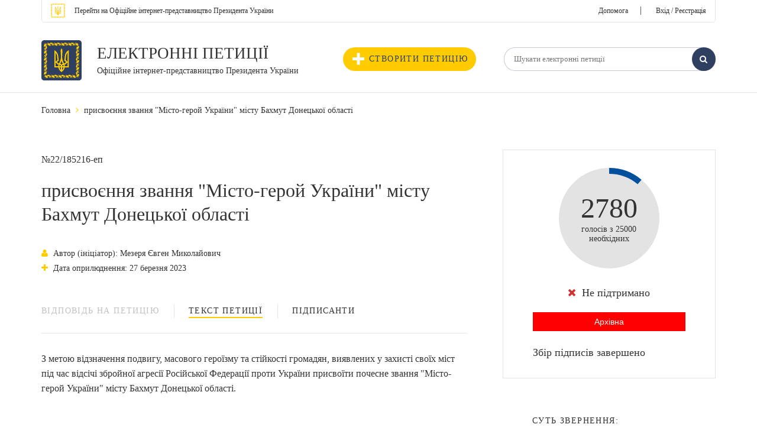

--- FILE ---
content_type: text/html; charset=UTF-8
request_url: https://petition.president.gov.ua/petition/185216
body_size: 8765
content:
 <!DOCTYPE html>
<html>
<head>
    <meta http-equiv="Content-Type" content="text/html; charset=utf-8" />
    <meta http-equiv="X-UA-Compatible" content="IE=edge">
    <meta name="viewport" content="width=device-width, initial-scale=1">
    <meta content='true' name='HandheldFriendly'/>
    <meta content='width' name='MobileOptimized'/>
    <meta content='yes' name='apple-mobile-web-app-capable'/>
    <title>присвоєння звання &quot;Місто-герой України&quot; місту Бахмут Донецької області Електронні петиції — Офіційне інтернет-представництво Президента України</title>
                <link rel="stylesheet" href="/css/fonts/font-awesome-4.5.0/css/font-awesome.min.css" property="stylesheet" type="text/css"/>
        <link rel="stylesheet" href="/css/main.css" property="stylesheet" type="text/css"/>
        <link rel="stylesheet" href="/css/selectbox.css" property="stylesheet" type="text/css"/>
        <link rel="stylesheet" href="/css/alexkor.css" property="stylesheet" type="text/css"/>
        <script src='https://www.google.com/recaptcha/api.js?hl=uk'></script>
    
     
<script type="text/javascript" src="/js/assets/jquery.min.js"></script>
<script type="text/javascript" src="/js/assets/cookie.js"></script>
<script type="text/javascript" src="/js/assets/jquery.maskedinput.js"></script>
<script type="text/javascript" src="/js/assets/selectbox.js"></script>
<script type="text/javascript" src="/js/assets/fns.js"></script>

        <meta name="viewport" content="width=device-width, initial-scale=1.0, maximum-scale=1.0, user-scalable=0" />
    <link type="application/rss+xml" rel="alternate" href="https://petition.president.gov.ua/petition.rss">
    
        <meta itemprop="name" content="присвоєння звання &quot;Місто-герой України&quot; місту Бахмут Донецької області Електронні петиції — Офіційне інтернет-представництво Президента України"/>
    <meta itemprop="description" content="З метою відзначення подвигу, масового героїзму та стійкості громадян, виявлених у захисті своїх міст під час відсічі збройної агресії Російської Федерації проти України присвоїти почесне звання"/>
        <meta itemprop="image" content="https://petition.president.gov.ua/i/share.png"/>
    <meta name="title" content="присвоєння звання &quot;Місто-герой України&quot; місту Бахмут Донецької області Електронні петиції — Офіційне інтернет-представництво Президента України" />
    <meta name="description" content="З метою відзначення подвигу, масового героїзму та стійкості громадян, виявлених у захисті своїх міст під час відсічі збройної агресії Російської Федерації проти України присвоїти почесне звання" />
        <link rel="image_src" href="https://petition.president.gov.ua/i/share.png" />
    <meta name="twitter:card" content="summary"/>
    <meta name="twitter:site" content="Електронні петиції Президенту України"/>
    <meta name="twitter:title" content="присвоєння звання &quot;Місто-герой України&quot; місту Бахмут Донецької області Електронні петиції — Офіційне інтернет-представництво Президента України">
    <meta name="twitter:description" content="присвоєння звання &quot;Місто-герой України&quot; місту Бахмут Донецької області Електронні петиції — Офіційне інтернет-представництво Президента України"/>
    <meta name="twitter:image:src" content="https://petition.president.gov.ua/i/share.png"/>
    <meta name="twitter:domain" content="petition.president.gov.ua"/>
    <meta property="og:title" content="присвоєння звання &quot;Місто-герой України&quot; місту Бахмут Донецької області Електронні петиції — Офіційне інтернет-представництво Президента України">
    <meta property="og:url" content="https://petition.president.gov.ua/petition/185216">
    <meta property="og:image" content="https://petition.president.gov.ua/i/share.png">
    <meta property="og:description" content="З метою відзначення подвигу, масового героїзму та стійкості громадян, виявлених у захисті своїх міст під час відсічі збройної агресії Російської Федерації проти України присвоїти почесне звання">

        <script>
        new Ya.share({
            element: 'site_share',
            l10n: 'uk',
            theme: 'counter',
            link: 'https://petition.president.gov.ua//petition/185216',
            title: 'Електронні петиції Президенту України присвоєння звання &quot;Місто-герой України&quot; місту Бахмут Донецької області',
            description: '',
            image: 'https://petition.president.gov.ua/i/share.png',
            elementStyle: {
                quickServices: ['facebook', 'twitter', 'gplus']
            }
        });
    </script>

<script>(window.BOOMR_mq=window.BOOMR_mq||[]).push(["addVar",{"rua.upush":"false","rua.cpush":"true","rua.upre":"false","rua.cpre":"true","rua.uprl":"false","rua.cprl":"false","rua.cprf":"false","rua.trans":"SJ-bfe9fabb-b613-47e7-8063-ddb3f43b5ed0","rua.cook":"false","rua.ims":"false","rua.ufprl":"false","rua.cfprl":"false","rua.isuxp":"false","rua.texp":"norulematch","rua.ceh":"false","rua.ueh":"false","rua.ieh.st":"0"}]);</script>
                              <script>!function(e){var n="https://s.go-mpulse.net/boomerang/";if("False"=="True")e.BOOMR_config=e.BOOMR_config||{},e.BOOMR_config.PageParams=e.BOOMR_config.PageParams||{},e.BOOMR_config.PageParams.pci=!0,n="https://s2.go-mpulse.net/boomerang/";if(window.BOOMR_API_key="8AN4N-K7G6N-GQWK8-ADQZ3-Q4AR5",function(){function e(){if(!o){var e=document.createElement("script");e.id="boomr-scr-as",e.src=window.BOOMR.url,e.async=!0,i.parentNode.appendChild(e),o=!0}}function t(e){o=!0;var n,t,a,r,d=document,O=window;if(window.BOOMR.snippetMethod=e?"if":"i",t=function(e,n){var t=d.createElement("script");t.id=n||"boomr-if-as",t.src=window.BOOMR.url,BOOMR_lstart=(new Date).getTime(),e=e||d.body,e.appendChild(t)},!window.addEventListener&&window.attachEvent&&navigator.userAgent.match(/MSIE [67]\./))return window.BOOMR.snippetMethod="s",void t(i.parentNode,"boomr-async");a=document.createElement("IFRAME"),a.src="about:blank",a.title="",a.role="presentation",a.loading="eager",r=(a.frameElement||a).style,r.width=0,r.height=0,r.border=0,r.display="none",i.parentNode.appendChild(a);try{O=a.contentWindow,d=O.document.open()}catch(_){n=document.domain,a.src="javascript:var d=document.open();d.domain='"+n+"';void(0);",O=a.contentWindow,d=O.document.open()}if(n)d._boomrl=function(){this.domain=n,t()},d.write("<bo"+"dy onload='document._boomrl();'>");else if(O._boomrl=function(){t()},O.addEventListener)O.addEventListener("load",O._boomrl,!1);else if(O.attachEvent)O.attachEvent("onload",O._boomrl);d.close()}function a(e){window.BOOMR_onload=e&&e.timeStamp||(new Date).getTime()}if(!window.BOOMR||!window.BOOMR.version&&!window.BOOMR.snippetExecuted){window.BOOMR=window.BOOMR||{},window.BOOMR.snippetStart=(new Date).getTime(),window.BOOMR.snippetExecuted=!0,window.BOOMR.snippetVersion=12,window.BOOMR.url=n+"8AN4N-K7G6N-GQWK8-ADQZ3-Q4AR5";var i=document.currentScript||document.getElementsByTagName("script")[0],o=!1,r=document.createElement("link");if(r.relList&&"function"==typeof r.relList.supports&&r.relList.supports("preload")&&"as"in r)window.BOOMR.snippetMethod="p",r.href=window.BOOMR.url,r.rel="preload",r.as="script",r.addEventListener("load",e),r.addEventListener("error",function(){t(!0)}),setTimeout(function(){if(!o)t(!0)},3e3),BOOMR_lstart=(new Date).getTime(),i.parentNode.appendChild(r);else t(!1);if(window.addEventListener)window.addEventListener("load",a,!1);else if(window.attachEvent)window.attachEvent("onload",a)}}(),"".length>0)if(e&&"performance"in e&&e.performance&&"function"==typeof e.performance.setResourceTimingBufferSize)e.performance.setResourceTimingBufferSize();!function(){if(BOOMR=e.BOOMR||{},BOOMR.plugins=BOOMR.plugins||{},!BOOMR.plugins.AK){var n="true"=="true"?1:0,t="",a="amk6v2yxibyfa2l4l7dq-f-5caa389a9-clientnsv4-s.akamaihd.net",i="false"=="true"?2:1,o={"ak.v":"39","ak.cp":"1620255","ak.ai":parseInt("1034055",10),"ak.ol":"0","ak.cr":8,"ak.ipv":4,"ak.proto":"h2","ak.rid":"167ba390","ak.r":42169,"ak.a2":n,"ak.m":"a","ak.n":"essl","ak.bpcip":"3.21.234.0","ak.cport":50030,"ak.gh":"23.52.43.80","ak.quicv":"","ak.tlsv":"tls1.3","ak.0rtt":"","ak.0rtt.ed":"","ak.csrc":"-","ak.acc":"","ak.t":"1769758663","ak.ak":"hOBiQwZUYzCg5VSAfCLimQ==G5eIgmbbN2nPnReKgE/ieCmjCJjoIbaiyKqWXq9GmqRcvdvKMU7+TNwvU/b4ZJzP0I1UTTLd4qgDySWQ0fRXMs45juyZFA1Xqu3kP6HZMHnP9JLSIyvmJABexCDqjVUJ5IR9IZGp0LDzllDSN9T/JBrxfwYBAjF5YK5oVjmCRlau7a6qUiTL0GA2bn/w1F/dTVi9Leo8DVgJeu9ur8jOwaRmeUM8KzxzU7jA81Ys7I+XQ9E3SZF5ox60kN3nJ7OnSC18gLBRJUGVwaQTvc96iKxMVoHIFoI3LPTyF6rcuWiU4oxAuTNbQdZ/glMNkgyFxSYaDfdVMmZRJNZYGU332HxT7G0TyPxFtbLvBJek++evREQIGRb3k4DH9vrKfQXlx4Jn1oAtS2oD/otGAQM7NcQrqtI/ZQSRG6ukOGZ36IU=","ak.pv":"14","ak.dpoabenc":"","ak.tf":i};if(""!==t)o["ak.ruds"]=t;var r={i:!1,av:function(n){var t="http.initiator";if(n&&(!n[t]||"spa_hard"===n[t]))o["ak.feo"]=void 0!==e.aFeoApplied?1:0,BOOMR.addVar(o)},rv:function(){var e=["ak.bpcip","ak.cport","ak.cr","ak.csrc","ak.gh","ak.ipv","ak.m","ak.n","ak.ol","ak.proto","ak.quicv","ak.tlsv","ak.0rtt","ak.0rtt.ed","ak.r","ak.acc","ak.t","ak.tf"];BOOMR.removeVar(e)}};BOOMR.plugins.AK={akVars:o,akDNSPreFetchDomain:a,init:function(){if(!r.i){var e=BOOMR.subscribe;e("before_beacon",r.av,null,null),e("onbeacon",r.rv,null,null),r.i=!0}return this},is_complete:function(){return!0}}}}()}(window);</script></head>
<body>
    <script src="/js/swfobject-2.2.min.js"></script>
    <script src="/js/evercookie.js"></script>
    <script type="text/javascript">
        var ec = new evercookie({
            baseurl: '/evercookie',
            asseturi: '/assets',
            phpuri: '/php'
        });

        // retrieve a cookie called "id" (simply)
        ec.get('st-cookie2', function(value) {
            //console.log("Cookie value ["+st_cookie_name+"] is " + value);
            if (value == undefined) {
                ec.set('st-cookie2', 'be54407987c56193651352434f42e1e4695fc2c7');
            }
        });
    </script>
<div class="layout">
                    
                        <!--header!-->
    <header>
        <div class="container">
            <div class="header_top_container">
                <div class="float_left">
                    <a class="small_text" href="https://www.president.gov.ua/"><span class="text">Перейти на Офіційне інтернет-представництво Президента України</span></a>
                </div>
                <div class="float_right">
                    			<a href="/help">Допомога</a><span class="link_separator">|</span>
                        <a href="/login?redirect=/petition/185216" class="login_link">Вхід / Реєстрація</a>
                                    </div>
            </div>
            <div class="header_bottom_container">
                <div class="row">
                    <div class="col-xs-5 header_bottom_left">
                        <div class="logo">
                            <div class="logo_img">
                                <a href="/">
                                    <img src="/i/gerb.svg" alt="">
                                </a>
                            </div>
                            <div class="logo_text">
                                <p class="uppercase_text"><a href="/">Електронні петиції</a></p>
                                <p class="middle_text"><a class="small_text" href="/">Офіційне інтернет-представництво Президента України</a></p>
                            </div>
                        </div>
                    </div>
                    <div class="col-xs-7 header_bottom_right">
                        <button type="button" id="js_nav" class="mob_nav"><i class="fa fa-navicon"></i></button>
                        <div class="header_bottom_nav">
                            <a class="create_petition" href="/petition/add"><i class="plus_icon"></i>Створити петицію</a>
                            <div class="header_search">
                                <form action="/search" method="get">
                                    <input type="hidden" name="search_form" value="basic" />
                                                                        <input class="txt_input vat" type="text" name="text" value="" placeholder="Шукати електронні петиції" />
                                    <button class="search_btn" type="submit"><i class="fa fa-search"></i></button>
                                </form>
                            </div>
                        </div>
                    </div>
                </div>
            </div>
        </div>
    </header>
    <!--header!-->

    <!--menu!-->
        <!--menu!-->
    
    
        <!--page!-->
    <div class="page pet_page">
        <div class="container">

            <!--breadcrumbs!-->
            <div class="breadcrumbs">
                <ul>
                    <li><a href="/">Головна</a></li>
                    <li><i class="fa fa-angle-right"></i></li>
                    <li><span>присвоєння звання &quot;Місто-герой України&quot; місту Бахмут Донецької області</span></li>
                </ul>
            </div>
            <!--breadcrumbs!-->

            <!--message!-->
            
            <!--message!-->

            <!--section!-->
            <section class="page_columns">
                <div class="row">
                    
                    		    		                            
                    <!--left!-->
                    <div class="page_left col-xs-8">
                        <div class="pet_number">№22/185216-еп</div>
                        <h1>присвоєння звання &quot;Місто-герой України&quot; місту Бахмут Донецької області</h1>
                        <input type="hidden" name="id" id="id" value="185216"/>
                        <div class="pet_date_container">
                            			                            	<div class="pet_date"><i class="fa fa-user"></i>Автор (ініціатор): Мезеря Євген Миколайович</div>
			                                <div class="pet_date"><i class="fa fa-plus"></i>Дата оприлюднення: 27 березня 2023</div>
                                                    </div>

                        <!--pet_tabs!-->
                        <div class="pet_tabs">

                            <div id="pet-tab" class="tabs">
                                <ul class="tabs_list">
                                                                                                                                                <li class="tabs_child "><a class="tabs_link" disabled=&quot;disabled&quot; data-id="pet-tab-2" href="javascript:;">Відповідь на петицію</a></li>
                                    <li class="tabs_child active"><a class="tabs_link" data-id="pet-tab-1" href="javascript:;">Текст петиції</a></li>
                                    <li class="tabs_child"><a class="tabs_link" data-id="pet-tab-3" href="javascript:;">Підписанти</a></li>
                                </ul>
                            </div>

                            <div data-parent-id="pet-tab" id="pet-tab-2" class="tab_container ">
                                                            </div>
                            
                            <div data-parent-id="pet-tab" id="pet-tab-1" class="tab_container active">
				                                <div class="article">
                                    З метою відзначення подвигу, масового героїзму та стійкості громадян, виявлених у захисті своїх міст під час відсічі збройної агресії Російської Федерації проти України присвоїти почесне звання &quot;Місто-герой України&quot; місту Бахмут Донецької області.
                                </div>
                            </div>
                            


                            <div data-parent-id="pet-tab" id="pet-tab-3" class="tab_container">
                                <div class="users_table">
				                  		                                        <div class="table_title">
					Перелік осіб які підписали електронну петицію*<br/>
					<font color="brown"><b><a href="/help/7">* інформаційне повідомлення про додаткову перевірку голосів</a></b></font>
				    </div>
                                    <div class="table">
                                                                                    <div class="table_row">
                                                <div class="table_cell number">1.</div>
                                                <div class="table_cell name">Кислицька Лариса Вікторівна</div>
                                                <div class="table_cell date">27 червня 2023</div>
                                            </div>
                                                                                    <div class="table_row">
                                                <div class="table_cell number">2.</div>
                                                <div class="table_cell name">Марченко Юлія Миколаївна</div>
                                                <div class="table_cell date">27 червня 2023</div>
                                            </div>
                                                                                    <div class="table_row">
                                                <div class="table_cell number">3.</div>
                                                <div class="table_cell name">Горайчук Іванна Анатоліївна</div>
                                                <div class="table_cell date">27 червня 2023</div>
                                            </div>
                                                                                    <div class="table_row">
                                                <div class="table_cell number">4.</div>
                                                <div class="table_cell name">Сайченко Ірина Володимирівна</div>
                                                <div class="table_cell date">27 червня 2023</div>
                                            </div>
                                                                                    <div class="table_row">
                                                <div class="table_cell number">5.</div>
                                                <div class="table_cell name">Бойцун Ольга Геннадіївна</div>
                                                <div class="table_cell date">27 червня 2023</div>
                                            </div>
                                                                                    <div class="table_row">
                                                <div class="table_cell number">6.</div>
                                                <div class="table_cell name">Спичак Леся Михайлівна</div>
                                                <div class="table_cell date">27 червня 2023</div>
                                            </div>
                                                                                    <div class="table_row">
                                                <div class="table_cell number">7.</div>
                                                <div class="table_cell name">Гукало Марія Василівна</div>
                                                <div class="table_cell date">27 червня 2023</div>
                                            </div>
                                                                                    <div class="table_row">
                                                <div class="table_cell number">8.</div>
                                                <div class="table_cell name">Красницька Галина Володимирівна</div>
                                                <div class="table_cell date">27 червня 2023</div>
                                            </div>
                                                                                    <div class="table_row">
                                                <div class="table_cell number">9.</div>
                                                <div class="table_cell name">Владюк Наталія Вікторівна</div>
                                                <div class="table_cell date">27 червня 2023</div>
                                            </div>
                                                                                    <div class="table_row">
                                                <div class="table_cell number">10.</div>
                                                <div class="table_cell name">Нейчева Наталія Юріївна</div>
                                                <div class="table_cell date">27 червня 2023</div>
                                            </div>
                                                                                    <div class="table_row">
                                                <div class="table_cell number">11.</div>
                                                <div class="table_cell name">Білевич Андрій Ігорович</div>
                                                <div class="table_cell date">27 червня 2023</div>
                                            </div>
                                                                                    <div class="table_row">
                                                <div class="table_cell number">12.</div>
                                                <div class="table_cell name">Небораць Мар&#039;яна Степанівна</div>
                                                <div class="table_cell date">27 червня 2023</div>
                                            </div>
                                                                                    <div class="table_row">
                                                <div class="table_cell number">13.</div>
                                                <div class="table_cell name">Журавльова Тетяна Владиславівна</div>
                                                <div class="table_cell date">27 червня 2023</div>
                                            </div>
                                                                                    <div class="table_row">
                                                <div class="table_cell number">14.</div>
                                                <div class="table_cell name">Інчиненко Юлія Олександрівна</div>
                                                <div class="table_cell date">27 червня 2023</div>
                                            </div>
                                                                                    <div class="table_row">
                                                <div class="table_cell number">15.</div>
                                                <div class="table_cell name">Музика Ніна Володимирівна</div>
                                                <div class="table_cell date">27 червня 2023</div>
                                            </div>
                                                                                    <div class="table_row">
                                                <div class="table_cell number">16.</div>
                                                <div class="table_cell name">Лященко Вікторія Дмитрівна</div>
                                                <div class="table_cell date">27 червня 2023</div>
                                            </div>
                                                                                    <div class="table_row">
                                                <div class="table_cell number">17.</div>
                                                <div class="table_cell name">Левчук Ярослав Іванович</div>
                                                <div class="table_cell date">27 червня 2023</div>
                                            </div>
                                                                                    <div class="table_row">
                                                <div class="table_cell number">18.</div>
                                                <div class="table_cell name">Максим&#039;юк Христина Іванівна</div>
                                                <div class="table_cell date">27 червня 2023</div>
                                            </div>
                                                                                    <div class="table_row">
                                                <div class="table_cell number">19.</div>
                                                <div class="table_cell name">Деменко Олена Сергіївна</div>
                                                <div class="table_cell date">27 червня 2023</div>
                                            </div>
                                                                                    <div class="table_row">
                                                <div class="table_cell number">20.</div>
                                                <div class="table_cell name">Ксенюк Аліна Василівна</div>
                                                <div class="table_cell date">27 червня 2023</div>
                                            </div>
                                                                                    <div class="table_row">
                                                <div class="table_cell number">21.</div>
                                                <div class="table_cell name">Сніжко Аліна Анатоліївна</div>
                                                <div class="table_cell date">27 червня 2023</div>
                                            </div>
                                                                                    <div class="table_row">
                                                <div class="table_cell number">22.</div>
                                                <div class="table_cell name">Харамаз Діана Сергіївна</div>
                                                <div class="table_cell date">27 червня 2023</div>
                                            </div>
                                                                                    <div class="table_row">
                                                <div class="table_cell number">23.</div>
                                                <div class="table_cell name">Кононенко Олександра Олександрівна</div>
                                                <div class="table_cell date">27 червня 2023</div>
                                            </div>
                                                                                    <div class="table_row">
                                                <div class="table_cell number">24.</div>
                                                <div class="table_cell name">Шпіта Андрій Юрійович</div>
                                                <div class="table_cell date">27 червня 2023</div>
                                            </div>
                                                                                    <div class="table_row">
                                                <div class="table_cell number">25.</div>
                                                <div class="table_cell name">Пірко Ілона Володимирівна</div>
                                                <div class="table_cell date">27 червня 2023</div>
                                            </div>
                                                                                    <div class="table_row">
                                                <div class="table_cell number">26.</div>
                                                <div class="table_cell name">Бевз Інна Сергіївна</div>
                                                <div class="table_cell date">27 червня 2023</div>
                                            </div>
                                                                                    <div class="table_row">
                                                <div class="table_cell number">27.</div>
                                                <div class="table_cell name">Яновська Діана Бориславівна</div>
                                                <div class="table_cell date">26 червня 2023</div>
                                            </div>
                                                                                    <div class="table_row">
                                                <div class="table_cell number">28.</div>
                                                <div class="table_cell name">Суховєєва Людмила Василівна</div>
                                                <div class="table_cell date">26 червня 2023</div>
                                            </div>
                                                                                    <div class="table_row">
                                                <div class="table_cell number">29.</div>
                                                <div class="table_cell name">Одинокова Єлизавета Олександрівна</div>
                                                <div class="table_cell date">26 червня 2023</div>
                                            </div>
                                                                                    <div class="table_row">
                                                <div class="table_cell number">30.</div>
                                                <div class="table_cell name">Гульчук Ірина Сергіївна</div>
                                                <div class="table_cell date">26 червня 2023</div>
                                            </div>
                                                                            </div>
                                    <div class="users-table-pag">
                                        

<div class="pag"><ul class="pag_list"><li class="pag_child"><a href="javascript:;" class="pag_link disabled"><i class="fa fa-angle-left"></i></a></li><li class="pag_child"><a href="#" onclick="return false;" class="pag_link active">1</a></li><li class="pag_child"><a class="pag_link" href="#" onclick="get_voters_page('2'); return false;">2</a></li><li class="pag_child"><a href="javascript:;" class="pag_link disabled">...</a></li><li class="pag_child"><a class="pag_link" href="#" onclick="get_voters_page('91'); return false;">91</a></li><li class="pag_child"><a class="pag_link" href="#" onclick="get_voters_page('92'); return false;">92</a></li><li class="pag_child"><a class="pag_link" href="#" onclick="get_voters_page('93'); return false;">93</a></li><li class="pag_child"><a href="#" onclick="get_voters_page('2'); return false;" class="pag_link"><i class="fa fa-angle-right"></i></a></li></ul></div><script>
            $('.pagination a:empty').css('display', "none");
        </script>                                    </div>
				                                  </div>
                            </div>
                        </div>
                        <!--pet_tabs!-->
                    </div>
                    <!--left!-->
                    <!--right!-->
                    <div class="page_right col-xs-4">
                        

<div class="petition_votes_wijet">
    <div class="petition_votes">
        <div style="color:green" class="petition_votes_graph" id="petition_votes_graph" data-votes="2780">
            <canvas id="votes_graph" width="170" height="170"></canvas>
        </div>
        <div class="petition_votes_txt">
            <span>2780</span> <br>
            голосів з 25000 <br>
            необхідних
        </div>
    </div>
    <div class="petition_votes_status">
                                <div class="votes_status"><i style="color: #cc3333;" class="fa fa-times"></i>Не підтримано</div>
            <button class="active_btn" style="background-color:red" type="button"> Архівна </button>
                
    </div>
    <div class="petition_votes_progress">
                    <div class="votes_progress_label"><span>Збір підписів завершено</span></div>
            </div>
                                                    
    <div class="pet_help">
                <div class="pethelp_icon"><i class="fa "></i></div>
        <div class="pethelp_title"></div>   
    </div>
</div>
                        <div class="petition_share_wijet">
<div class="share_wijet_title">Суть звернення:</div>
<div class="share_wijet_text">присвоєння звання &quot;Місто-герой України&quot; місту Бахмут Донецької області</div>
<div class="share_wijet_container">
    <div class="share_wijet_label">Поділіться петицією:</div>
    <ul class="share_wijet_list">
        <li class="share_wijet_child">
            <a href="javascript:;" class="share_wijet_link fb" id="fb_sharer">
                <i class="fa fa-facebook"></i>
            </a>
        </li>
        <li class="share_wijet_child">
            <a href="javascript:;" class="share_wijet_link tw" id="tw_sharer">
                <i class="fa fa-twitter"></i>
            </a>
        </li>
        <li class="share_wijet_child">
            <a href="mailto:?subject=присвоєння звання &quot;Місто-герой України&quot; місту Бахмут Донецької області&amp;body=https%3A%2F%2Fpetition.president.gov.ua%2Fpetition%2F185216" class="share_wijet_link mail" id="email_sharer">
                <i class="fa fa-envelope"></i>
            </a>
        </li>
    </ul>
    <div class="share_wijet_url">
        <a href="#" onclick="return false;" id="copy_wijet_urllink" class="share_wijiet_urllink">Скопіювання url петиції</a>
        <textarea id="PtCopyTarget" style="opacity:0;width: 0;height: 0;padding: 0;margin: 0;overflow: hidden;max-height: 0;min-height: 0;"></textarea>
        <div id="copy-petition-done" class="popup-container">
            <div class="popup">
                <div class="popup-content petition-content">
                    <div class="popup-title"><i style="color:green;font-size: 2.25rem;" class="fa fa-check-circle-o"></i>&nbsp;Копіювання виконано!</div>
                    <button data-popup-close class="popup_btn" type="button">Добре</button>
                    <a href="javascript;;" data-popup-close class="popup-close"><i class="fa fa-times"></i></a>
                </div>
            </div>
        </div>
    </div>
</div>    
</div>                                <div class="wishlist_container" style="">
    <a id="add_to_favourite" data-id="185216" href="javascript:void(0);" class="wishlist_btn add_to_favourite">
        <span class="wishlist_text">
            <i class="fa fa-heart-o"></i>
            Додати в обране
        </span>
    </a>
</div>
<div class="wishlist_container" style="display:none;">
    <a id="add_to_unfavourite" data-id="185216" style="background-color: #2F3F60" href="javascript:void(0);" class="wishlist_btn add_to_unfavourite">
        <span class="wishlist_text" style="color: #fff">
            <i class="fa fa-heart"></i>
            в обраному
        </span>
    </a>
</div>                    </div>
                    <!--right!-->
                </div>
            </section>
            <!--section!-->
        </div>
    </div>
    <!--page!-->


    <!-- modal block -->
    <div id="error-add-to-favourite" class="popup-container">
    <div class="popup">
        <div class="popup-content petition-content">
            <div class="popup-title">
                <i style="color:red;font-size: 2.25rem;" class="fa fa-times-circle-o"></i>
                <span id="text-message">Виникла помилка!</span>
            </div>
            <a href="javascript:void(0);" data-popup-close class="popup-close"><i class="fa fa-times"></i></a>
        </div>
    </div>
</div>
<div id="success-add-to-favourite" class="popup-container">
    <div class="popup">
        <div class="popup-content petition-content">
            <div class="popup-title">
                <i style="color:green;font-size: 2.25rem;" class="fa fa-check-circle-o"></i>
                <span id="text-message"></span>
            </div>
            <a href="javascript:void(0);" data-popup-close class="popup-close"><i class="fa fa-times"></i></a>
        </div>
    </div>
</div>    <!-- modal block -->
    
    
    <script>
        //$(".login_link").attr("href", "/login?redirect=vote&id=185216");
    </script>

    
    <div class="footer_empty"></div>
</div>

<footer>
    <div class="container">
        <input type="hidden" name="default-footer" value="default footer"/>
        <div class="footer_container">
        </div>
    </div>
    <div class="footer_bottom">
        <div class="container">
            <div class="copyright">
                <p>Усі права на матеріали, розміщені на цьому сайті, належать Офісу Президента України.</p>
                <p>01220, м. Київ, вул. Банкова, 11</p>
            </div>
            <div class="menu_bottom">
                <ul>
                    <li><a href="http://www.kmu.gov.ua/" target="_blank">Урядовий портал</a></li>
                    <li><a href="http://www.rada.gov.ua/" target="_blank">Верховна Рада України</a></li>
                    <li><a href="http://www.ccu.gov.ua/uk/index" target="_blank">Конституційний Суд України</a></li>
                    <li><a href="https://www.president.gov.ua/documents/constitution" target="_blank">Конституція України</a></li>
                </ul>
            </div>
        </div>
    </div>
</footer>

<div class="mobile_menu">
    <div class="mobile_menu_container">
        <button type="button" id="js_nav_close" class="mob_nav_close"><i class="fa fa-times"></i></button>
        <div class="mobile_top">
            <a class="small_text" href="https://www.president.gov.ua/"><span class="text">На головну сторінку Офіційного інтернет-представництва Президента України</span></a>
        </div>
        <div class="mobile_account">
            		<a href="/help" class="login_link">Допомога</a> <span class="link_separator">|</span>
                <a href="/login?redirect=" class="login_link">Вхід / Реєстрація</a>
                    </div>
        <div class="create_petition_container">
            <a class="create_petition" href="/petition/add"><i class="plus_icon"></i>Створити петицію</a>
        </div>
        <div class="header_search_container">
            <div class="header_search">
                <form action="/search" method="get">
                    <input type="hidden" name="search_form" value="basic" />
                    <input type="hidden" name="status" value="active" />
                    <input class="txt_input vat" type="text" name="text" value="" placeholder="Шукати електронні петиції" />
                    <button class="search_btn" type="submit"><i class="fa fa-search"></i></button>
                </form>
            </div>
        </div>
        <div class="list filter">
            <div class="list_elem_col">
                    <ul class="list_elem_list">
                        <li class="list_elem_child"><strong class="list_filter">ТРИВАЄ ЗБІР ПІДПИСІВ</strong></li>
                        <li class="list_elem_child"><a class="novisited list_filter" href="https://petition.president.gov.ua/?status=in_process">НА РОЗГЛЯДІ</a></li>
                        <li class="list_elem_child"><a class="novisited list_filter" href="https://petition.president.gov.ua/?status=processed">З ВІДПОВІДДЮ</a></li>
                        <li class="list_elem_child"><a class="novisited list_filter" href="https://petition.president.gov.ua/archive">ВСІ ЕЛЕКТРОННІ ПЕТИЦІЇ (ПОШУК)</a></li>
                    </ul>
                </div>
        </div>  
    </div>
</div>

<script src="/js/assets_new/footer.js"></script>
<script src="/js/assets_new/tabs.js"></script>
<script src="/js/assets_new/popup.js"></script>
<script src="/js/assets_new/alexkor.js"></script>
<script>
  (function(i,s,o,g,r,a,m){i['GoogleAnalyticsObject']=r;i[r]=i[r]||function(){
  (i[r].q=i[r].q||[]).push(arguments)},i[r].l=1*new Date();a=s.createElement(o),
  m=s.getElementsByTagName(o)[0];a.async=1;a.src=g;m.parentNode.insertBefore(a,m)
  })(window,document,'script','//www.google-analytics.com/analytics.js','ga');

  ga('create', 'UA-65781611-1', 'auto');
  ga('send', 'pageview');

</script>

<script type="text/javascript"  src="/MHHYDeHqN_XeT/VJMLJ7-Q/yZLpto/z9hitfcVwXfcQwr3XY/MVcCElotIwc/Gh95Xlw/VWiMB"></script><link rel="stylesheet" type="text/css"  href="/MHHYDeHqN_XeT/VJMLJ7-Q/yZLpto/kzhiEw/aGdjEVotIwc/WRljNQw/0YyFZ"><script  src="/MHHYDeHqN_XeT/VJMLJ7-Q/yZLpto/kzhiEw/aGdjEVotIwc/TBASLgN/dQE4p" async defer></script><div id="sec-overlay" style="display:none;"><div id="sec-container"></div></div></body>
</html>


--- FILE ---
content_type: application/javascript
request_url: https://petition.president.gov.ua/MHHYDeHqN_XeT/VJMLJ7-Q/yZLpto/z9hitfcVwXfcQwr3XY/MVcCElotIwc/Gh95Xlw/VWiMB
body_size: 177686
content:
(function(){if(typeof Array.prototype.entries!=='function'){Object.defineProperty(Array.prototype,'entries',{value:function(){var index=0;const array=this;return {next:function(){if(index<array.length){return {value:[index,array[index++]],done:false};}else{return {done:true};}},[Symbol.iterator]:function(){return this;}};},writable:true,configurable:true});}}());(function(){hg();Rng();Irg();var EY=function gz(x4,M3){var HP=gz;var zW=Tf(new Number(vx),th);var mY=zW;zW.set(x4);for(x4;mY+x4!=Kb;x4){switch(mY+x4){case Wq:{x4+=fg;return JU.pop(),c4=P3,c4;}break;case rG:{xC[lT()[rW(n4)](Mc,DW,d8)][j4()[ZW(Hc)](m8,cf,EW,xc)](tU,tP,fP(lV,[zr()[qj(jr)].call(null,vU,Xf,c5,Jh),vz,zr()[qj(gh)](Hf,hz,t5,MT),F4(tl[Rf]),zr()[qj(LY)](DW,Gz,F4(F4([])),sn),F4(Qn),lT()[rW(Zr)].apply(null,[Xr,F4(F4(w5)),Nl]),F4(Qn)]));var Az;x4+=WI;return JU.pop(),Az=tU[tP],Az;}break;case SR:{var tU=M3[Pb];x4-=Eb;var tP=M3[tG];var vz=M3[YQ];JU.push(Nc);}break;case RR:{xC[lT()[rW(n4)](n8,Bf,d8)][j4()[ZW(Hc)].call(null,Mz,cf,s4,xT)](I8,vP,fP(lV,[zr()[qj(jr)].apply(null,[vU,OE,MT,PE]),k8,zr()[qj(gh)].apply(null,[Hf,VT,BP,Oh]),F4(Qn),zr()[qj(LY)].call(null,DW,KU,l5,B3),F4(Qn),lT()[rW(Zr)](LP,F4([]),Nl),F4(Qn)]));var dr;return JU.pop(),dr=I8[vP],dr;}break;case nV:{var B5=M3[Pb];JU.push(D4);var Nh=fP(lV,[E3()[Rn(Hc)](cn,Hc,r4,TW,hP,SP),B5[Qn]]);Sr(w5,B5)&&(Nh[sl()[Gr(D3)](NY,q3,s4,OY)]=B5[w5]),Sr(MT,B5)&&(Nh[zr()[qj(cf)](g5,ln,cn,w5)]=B5[MT],Nh[F5(typeof Mr()[d4(XY)],ET('',[][[]]))?Mr()[d4(rr)](SP,nz):Mr()[d4(cf)](BE,vn)]=B5[tl[Hr]]),this[zr()[qj(xr)](wz,z5,J4,Hn)][j4()[ZW(r4)](TE,KT,F4(w5),p5)](Nh);x4-=R;JU.pop();}break;case Md:{var W5=M3[Pb];JU.push(n5);var E5=fP(lV,[E3()[Rn(Hc)].call(null,Nl,G5,r4,W3,hP,hP),W5[Qn]]);Sr(tl[MT],W5)&&(E5[kr(typeof sl()[Gr(PE)],ET(lT()[rW(DW)](rc,Tn,rY),[][[]]))?sl()[Gr(D3)](YW,wE,s4,OY):sl()[Gr(UT)].call(null,PE,WP,KW,r8)]=W5[w5]),Sr(tl[c5],W5)&&(E5[zr()[qj(cf)](g5,lc,EU,DW)]=W5[MT],E5[Mr()[d4(cf)](BE,j8)]=W5[rr]),this[zr()[qj(xr)].apply(null,[wz,If,BP,s4])][kr(typeof j4()[ZW(d8)],'undefined')?j4()[ZW(r4)].apply(null,[jU,KT,w5,Pz]):j4()[ZW(dE)].call(null,bY,Ir,l4,xr)](E5);x4+=pg;JU.pop();}break;case Rg:{return JU.pop(),mz=Of[JT],mz;}break;case Fg:{var Hj=M3[Pb];JU.push(gU);var xE=fP(lV,[E3()[Rn(Hc)](Pz,gW,r4,kz,hP,F4(Qn)),Hj[Qn]]);Sr(w5,Hj)&&(xE[sl()[Gr(D3)].apply(null,[qT,fU,s4,OY])]=Hj[tl[MT]]),Sr(MT,Hj)&&(xE[zr()[qj(cf)].apply(null,[g5,F8,G5,F4(F4({}))])]=Hj[tl[c5]],xE[Mr()[d4(cf)](BE,Yf)]=Hj[rr]),this[zr()[qj(xr)].call(null,wz,gq,Zr,F4(F4([])))][j4()[ZW(r4)](pj,KT,Hc,Hc)](xE);x4-=HV;JU.pop();}break;case kb:{var HU=kr(typeof xC[Mr()[d4(gh)](U4,xf)][lT()[rW(hh)](Rj,YW,Dr)],j4()[ZW(gh)].apply(null,[pU,tI,F4(Qn),V4]))||kr(typeof xC[zr()[qj(r4)](x5,Jn,OP,Jh)][kr(typeof lT()[rW(j3)],'undefined')?lT()[rW(hh)](Rj,Fc,Dr):lT()[rW(Pz)].apply(null,[OP,Pz,Ll])],j4()[ZW(gh)](pU,tI,F4(F4(w5)),B3))?j4()[ZW(DW)](G4,v8,F4(F4(Qn)),tY):lT()[rW(w5)](pz,hP,O3);var T8=p4(xC[Mr()[d4(gh)].call(null,U4,xf)][zr()[qj(r4)](x5,Jn,EP,Qh)][zr()[qj(Dr)](Ml,Uj,l4,F4(w5))][zr()[qj(Cz)](wn,jf,F4(F4(Qn)),DW)](zr()[qj(YY)](dE,wc,Zr,XW)),null)?F5(typeof j4()[ZW(n4)],ET([],[][[]]))?j4()[ZW(dE)](KT,Vr,j5,rr):j4()[ZW(DW)](G4,v8,F4(F4(w5)),UT):lT()[rW(w5)].call(null,pz,OW,O3);var bc=p4(xC[Mr()[d4(gh)](U4,xf)][zr()[qj(r4)](x5,Jn,F4(F4(Qn)),j5)][zr()[qj(Dr)](Ml,Uj,Er,jr)][zr()[qj(Cz)](wn,jf,Pl,Pl)](kr(typeof E3()[Rn(MT)],ET(lT()[rW(DW)](gC,XW,rY),[][[]]))?E3()[Rn(fW)].apply(null,[Rh,QU,s4,lc,z4,Zr]):E3()[Rn(n4)].call(null,TP,RE,EU,Ic,bE,TT)),null)?kr(typeof j4()[ZW(Ml)],ET('',[][[]]))?j4()[ZW(DW)](G4,v8,cf,A4):j4()[ZW(dE)].apply(null,[vr,Dr,p5,Rf]):lT()[rW(w5)].apply(null,[pz,tY,O3]);var Dl=[KP,lz,hn,HE,HU,T8,bc];var P3=Dl[E3()[Rn(rr)](KT,MT,DW,wF,wN,F4(F4(Qn)))](E3()[Rn(jr)].call(null,l5,TT,w5,Hs,ON,j5));var c4;x4+=wC;}break;case bR:{var I8=M3[Pb];var vP=M3[tG];var k8=M3[YQ];JU.push(mN);x4-=Rb;}break;case pI:{if(kr(RA,undefined)&&kr(RA,null)&&QN(RA[Mr()[d4(Qn)].apply(null,[CS,UA])],Qn)){try{var Ws=JU.length;var LS=F4({});var kO=xC[VN()[IK(Jh)](dA,KT,jr,OP)](RA)[Mr()[d4(l5)](gk,K0)](j4()[ZW(RE)](W1,CO,Xp,c5));if(QN(kO[Mr()[d4(Qn)](CS,UA)],Rf)){EL=xC[j4()[ZW(s4)].call(null,BJ,Tn,Jh,Fw)](kO[Rf],Zr);}}catch(TX){JU.splice(CZ(Ws,w5),Infinity,qF);}}x4-=U2;}break;case xx:{JU.push(ZL);x4-=v6;var KP=xC[Mr()[d4(gh)](U4,xf)][lT()[rW(cK)].apply(null,[Gh,Xp,hh])]||xC[zr()[qj(r4)](x5,Jn,MT,F4(F4(w5)))][lT()[rW(cK)].apply(null,[Gh,PK,hh])]?j4()[ZW(DW)](G4,v8,OP,F4(F4([]))):lT()[rW(w5)].call(null,pz,F4(F4(w5)),O3);var lz=p4(xC[Mr()[d4(gh)](U4,xf)][zr()[qj(r4)](x5,Jn,gh,Er)][zr()[qj(Dr)].call(null,Ml,Uj,Hc,j5)][zr()[qj(Cz)](wn,jf,F4(Qn),Jk)](zr()[qj(rA)].apply(null,[mp,vY,RN,OP])),null)?j4()[ZW(DW)].call(null,G4,v8,Is,Xp):lT()[rW(w5)].call(null,pz,EW,O3);var hn=p4(typeof xC[j4()[ZW(Dm)](Vn,mp,B1,l4)][zr()[qj(rA)](mp,vY,Sw,F4([]))],j4()[ZW(gh)](pU,tI,SP,F4(F4([]))))&&xC[j4()[ZW(Dm)](Vn,mp,MJ,Hr)][zr()[qj(rA)](mp,vY,EU,sn)]?F5(typeof j4()[ZW(US)],ET('',[][[]]))?j4()[ZW(dE)].call(null,K9,SZ,QU,QU):j4()[ZW(DW)](G4,v8,F4(Qn),j5):lT()[rW(w5)](pz,JF,O3);var HE=p4(typeof xC[Mr()[d4(gh)](U4,xf)][kr(typeof zr()[qj(bp)],ET([],[][[]]))?zr()[qj(rA)](mp,vY,F4(Qn),B1):zr()[qj(Rf)](dX,BF,QU,w5)],j4()[ZW(gh)](pU,tI,gW,Tn))?j4()[ZW(DW)].apply(null,[G4,v8,F4(F4(w5)),w5]):lT()[rW(w5)](pz,RN,O3);}break;case wR:{x4+=kx;var fX=M3[Pb];JU.push(Dw);var Yw=fX[lT()[rW(ON)](kL,LO,gk)]||{};Yw[j4()[ZW(RN)].call(null,dz,j5,xc,A4)]=lT()[rW(Tn)](HY,SP,Tp),delete Yw[j4()[ZW(37)](1799,1,96,47)],fX[kr(typeof lT()[rW(Tn)],ET('',[][[]]))?lT()[rW(ON)].call(null,kL,NY,gk):lT()[rW(Pz)].apply(null,[IS,MT,Dp])]=Yw;JU.pop();}break;case dV:{var HS=M3[Pb];var vs=M3[tG];var zZ=M3[YQ];JU.push(QL);xC[kr(typeof lT()[rW(DW)],ET([],[][[]]))?lT()[rW(n4)](IU,TT,d8):lT()[rW(Pz)](xF,F4(F4([])),Xs)][kr(typeof j4()[ZW(l5)],ET([],[][[]]))?j4()[ZW(Hc)](Ph,cf,k1,D3):j4()[ZW(dE)](bw,XL,rr,r4)](HS,vs,fP(lV,[zr()[qj(jr)](vU,fz,xc,xr),zZ,F5(typeof zr()[qj(QU)],ET('',[][[]]))?zr()[qj(Rf)].call(null,Aw,nF,F4(Qn),EP):zr()[qj(gh)](Hf,J0,F4(F4(w5)),CO),F4(Qn),zr()[qj(LY)](DW,HW,F4(w5),F4(F4({}))),F4(Qn),F5(typeof lT()[rW(Hr)],ET([],[][[]]))?lT()[rW(Pz)].call(null,Zr,F4(F4(w5)),Lw):lT()[rW(Zr)].call(null,JA,Xp,Nl),F4(Qn)]));var jO;return JU.pop(),jO=HS[vs],jO;}break;case Ux:{x4+=gD;var nJ;return JU.pop(),nJ=EL,nJ;}break;case gx:{x4+=N;var G1=M3[Pb];JU.push(Fp);var AO=G1[lT()[rW(ON)].apply(null,[Zk,RN,gk])]||{};AO[j4()[ZW(RN)].apply(null,[p1,j5,ON,KT])]=lT()[rW(Tn)](Kr,G5,Tp),delete AO[kr(typeof j4()[ZW(100)],ET([],[][[]]))?j4()[ZW(37)](1732,1,20,18):j4()[ZW(14)](644,515,38,0)],G1[F5(typeof lT()[rW(rr)],ET([],[][[]]))?lT()[rW(Pz)].call(null,dp,YK,r8):lT()[rW(ON)].call(null,Zk,Nl,gk)]=AO;JU.pop();}break;case Gx:{x4+=MR;var Of=M3[Pb];var JT=M3[tG];var pZ=M3[YQ];JU.push(j1);xC[lT()[rW(n4)].call(null,PW,Zr,d8)][j4()[ZW(Hc)].call(null,nl,cf,Hr,Fc)](Of,JT,fP(lV,[zr()[qj(jr)](vU,Ul,xT,k1),pZ,kr(typeof zr()[qj(G5)],ET([],[][[]]))?zr()[qj(gh)].apply(null,[Hf,ps,OW,F4(w5)]):zr()[qj(Rf)](n5,j3,l5,KT),F4(Qn),zr()[qj(LY)](DW,N3,tY,Hn),F4(Qn),lT()[rW(Zr)].apply(null,[wl,k1,Nl]),F4(Qn)]));var mz;}break;case vR:{var L9=M3[Pb];JU.push(YN);var hL=fP(lV,[E3()[Rn(Hc)](Hn,F4(F4([])),r4,BK,hP,Fw),L9[Qn]]);Sr(tl[MT],L9)&&(hL[sl()[Gr(D3)](MT,zA,s4,OY)]=L9[w5]),Sr(MT,L9)&&(hL[zr()[qj(cf)].call(null,g5,b5,F4(F4(Qn)),V4)]=L9[MT],hL[Mr()[d4(cf)](BE,bK)]=L9[rr]),this[zr()[qj(xr)](wz,VA,PK,QU)][kr(typeof j4()[ZW(dE)],ET('',[][[]]))?j4()[ZW(r4)](OK,KT,RO,s4):j4()[ZW(dE)](Fw,ZO,Hr,xr)](hL);x4+=Y;JU.pop();}break;case WQ:{return parseInt(...M3);}break;case Ld:{var RA=M3[Pb];var EL;x4-=UV;JU.push(qF);}break;case Sb:{var D0;JU.push(SL);return D0=[xC[j4()[ZW(Dm)](QY,mp,xc,F4({}))][zr()[qj(mF)].call(null,n9,fh,F4(Qn),gh)]?xC[j4()[ZW(Dm)](QY,mp,F4([]),KT)][zr()[qj(mF)](n9,fh,F4([]),jr)]:lT()[rW(Ep)].apply(null,[xk,UT,cw]),xC[j4()[ZW(Dm)].apply(null,[QY,mp,B1,TP])][Mr()[d4(k9)].call(null,QU,m9)]?xC[j4()[ZW(Dm)](QY,mp,l5,F4(Qn))][Mr()[d4(k9)].call(null,QU,m9)]:kr(typeof lT()[rW(vJ)],ET([],[][[]]))?lT()[rW(Ep)].apply(null,[xk,B1,cw]):lT()[rW(Pz)](Cz,J4,Ak),xC[j4()[ZW(Dm)](QY,mp,rA,QU)][E3()[Rn(k1)](Hc,t5,n4,w0,j3,BP)]?xC[j4()[ZW(Dm)].call(null,QY,mp,cf,Fc)][E3()[Rn(k1)](Bw,F4(F4(Qn)),n4,w0,j3,UT)]:lT()[rW(Ep)](xk,DW,cw),p4(typeof xC[j4()[ZW(Dm)].call(null,QY,mp,YW,F4(F4({})))][sl()[Gr(c5)](sn,w0,n4,LZ)],j4()[ZW(gh)].apply(null,[gU,tI,ON,EU]))?xC[kr(typeof j4()[ZW(Rf)],ET([],[][[]]))?j4()[ZW(Dm)](QY,mp,DW,DW):j4()[ZW(dE)].apply(null,[Kk,zw,hP,n4])][sl()[Gr(c5)](pK,w0,n4,LZ)][Mr()[d4(Qn)].apply(null,[CS,k5])]:kJ(w5)],JU.pop(),D0;}break;case mH:{var lp=M3[Pb];JU.push(Xw);var AJ=lp[lT()[rW(ON)].apply(null,[n1,sn,gk])]||{};x4-=Sg;AJ[j4()[ZW(RN)](Xr,j5,Tn,tY)]=lT()[rW(Tn)](dP,t5,Tp),delete AJ[j4()[ZW(37)].apply(null,[1782,1,83,69])],lp[lT()[rW(ON)].apply(null,[n1,SP,gk])]=AJ;JU.pop();}break;case gV:{x4-=Nv;var v9=M3[Pb];JU.push(bp);var Y9=v9[lT()[rW(ON)].call(null,BX,k1,gk)]||{};Y9[j4()[ZW(RN)].call(null,A0,j5,w5,F4(F4(w5)))]=lT()[rW(Tn)](IE,rY,Tp),delete Y9[j4()[ZW(37)](1065,1,12,26)],v9[lT()[rW(ON)](BX,fW,gk)]=Y9;JU.pop();}break;case qg:{x4-=wM;return String(...M3);}break;}}};var UO=function FN(Im,nO){'use strict';var ck=FN;switch(Im){case Dd:{var Sm=nO[Pb];JU.push(KL);if(xC[zr()[qj(s4)](WL,BY,F4(F4({})),F4(F4(w5)))][E3()[Rn(YK)].call(null,Fw,pK,n4,SK,bA,Is)](Sm)){var DS;return JU.pop(),DS=Sm,DS;}JU.pop();}break;case wH:{var Rk=nO[Pb];return Rk;}break;case AM:{JU.push(Xs);if(F4(Sr(kr(typeof zr()[qj(t5)],ET('',[][[]]))?zr()[qj(z4)].apply(null,[HX,Uh,F4(F4(Qn)),F4(F4({}))]):zr()[qj(Rf)](Dm,MX,n4,Sw),xC[kr(typeof j4()[ZW(Pz)],'undefined')?j4()[ZW(Dm)].apply(null,[m0,mp,jr,YW]):j4()[ZW(dE)](pw,Um,p5,xT)]))){var T9;return JU.pop(),T9=null,T9;}var C9=xC[F5(typeof j4()[ZW(Nl)],ET([],[][[]]))?j4()[ZW(dE)].apply(null,[FK,FJ,EP,qT]):j4()[ZW(Dm)].apply(null,[m0,mp,fW,F4({})])][zr()[qj(z4)].apply(null,[HX,Uh,Xp,jr])];var Sk=C9[E3()[Rn(SP)](l5,j5,QU,QO,Rp,Is)];var U9=C9[Mr()[d4(wN)](zF,mU)];var ES=C9[j4()[ZW(RN)](dk,j5,Fw,Pl)];var QS;return QS=[Sk,F5(U9,Qn)?Qn:QN(U9,Qn)?kJ(w5):kJ(MT),ES||VN()[IK(ON)](If,Jh,DW,Bw)],JU.pop(),QS;}break;case sd:{var cp={};JU.push(v8);var zm={};try{var nA=JU.length;var rk=F4({});var fk=new (xC[zr()[qj(gk)](YK,Cm,rA,F4(F4([])))])(Qn,Qn)[Mr()[d4(C0)](IO,sO)](kr(typeof Mr()[d4(TA)],ET([],[][[]]))?Mr()[d4(zF)](Zj,mS):Mr()[d4(rr)](mO,QJ));var Qp=fk[j4()[ZW(OP)](U0,wN,Hc,cn)](j4()[ZW(Jk)](hA,wL,CO,F4(F4({}))));var nS=fk[Mr()[d4(Fc)](OY,DZ)](Qp[j4()[ZW(x9)](OS,RE,AK,MT)]);var WF=fk[Mr()[d4(Fc)].apply(null,[OY,DZ])](Qp[j4()[ZW(Cz)](tm,RF,fW,r4)]);cp=fP(lV,[sl()[Gr(Tn)](RN,x1,r4,Uk),nS,lT()[rW(RS)].call(null,hf,Jk,TT),WF]);var Vm=new (xC[zr()[qj(gk)].call(null,YK,Cm,UT,F4({}))])(Qn,tl[Rf])[Mr()[d4(C0)](IO,sO)](zr()[qj(Dk)].apply(null,[n5,LA,B1,V4]));var Op=Vm[j4()[ZW(OP)](U0,wN,LO,Jh)](j4()[ZW(Jk)](hA,wL,F4(w5),D9));var nK=Vm[Mr()[d4(Fc)](OY,DZ)](Op[j4()[ZW(x9)].apply(null,[OS,RE,fW,gh])]);var IN=Vm[Mr()[d4(Fc)](OY,DZ)](Op[j4()[ZW(Cz)](tm,RF,Rh,qF)]);zm=fP(lV,[F5(typeof E3()[Rn(Zr)],'undefined')?E3()[Rn(n4)].call(null,s9,LO,HO,LA,VX,F4(F4([]))):E3()[Rn(Nl)].call(null,TT,F4(F4({})),n4,x1,AN,EU),nK,Mr()[d4(HO)].apply(null,[Rh,vL]),IN]);}finally{JU.splice(CZ(nA,w5),Infinity,v8);var fp;return fp=fP(lV,[lT()[rW(mp)].apply(null,[Fl,Sw,k9]),cp[sl()[Gr(Tn)].apply(null,[gW,x1,r4,Uk])]||null,j4()[ZW(Fs)](OK,tS,RL,p5),cp[lT()[rW(RS)](hf,F4(F4({})),TT)]||null,zr()[qj(Zj)](YJ,JZ,pK,Xp),zm[kr(typeof E3()[Rn(MT)],'undefined')?E3()[Rn(Nl)].apply(null,[Is,F4({}),n4,x1,AN,gh]):E3()[Rn(n4)](gW,F4(F4([])),nZ,NF,Nc,r4)]||null,lT()[rW(Hm)](lN,J4,xA),zm[Mr()[d4(HO)](Rh,vL)]||null]),JU.pop(),fp;}JU.pop();}break;case JM:{var Uw=nO[Pb];JU.push(FS);if(F5([j4()[ZW(sn)](Ln,RL,B3,DW),Mr()[d4(ww)].call(null,g5,bW),E3()[Rn(g9)].apply(null,[Rf,Jk,r4,PX,qZ,MJ])][Mr()[d4(XW)].call(null,wN,OU)](Uw[sl()[Gr(Bw)].call(null,pK,zX,r4,KA)][E3()[Rn(c5)](JF,F4(F4({})),n4,zX,IO,OW)]),kJ(w5))){JU.pop();return;}xC[E3()[Rn(AK)].apply(null,[KT,Is,Zr,sS,Kp,cf])](function(){var Ik=F4({});JU.push(MO);try{var X9=JU.length;var WN=F4([]);if(F4(Ik)&&Uw[sl()[Gr(Bw)].call(null,w5,ZZ,r4,KA)]&&(Uw[sl()[Gr(Bw)].apply(null,[MT,ZZ,r4,KA])][j4()[ZW(TA)](WP,g5,C0,EW)](Mr()[d4(OY)](AS,Nj))||Uw[sl()[Gr(Bw)](OW,ZZ,r4,KA)][j4()[ZW(TA)](WP,g5,F4(w5),cf)](j4()[ZW(hJ)].apply(null,[xP,E9,DW,Fc])))){Ik=F4(F4([]));}}catch(WS){JU.splice(CZ(X9,w5),Infinity,MO);Uw[sl()[Gr(Bw)].apply(null,[NY,ZZ,r4,KA])][Mr()[d4(vJ)](JF,cX)](new (xC[zr()[qj(n9)](CS,gc,LO,F4(F4({})))])(kr(typeof VN()[IK(MJ)],'undefined')?VN()[IK(RO)](lO,l5,n4,Om):VN()[IK(DW)](xK,qT,w0,gh),fP(lV,[kr(typeof zr()[qj(D3)],ET('',[][[]]))?zr()[qj(WZ)](rr,Bm,Hc,F4(F4(Qn))):zr()[qj(Rf)](Wm,bS,EW,BP),F4(Pb),Mr()[d4(gk)](tk,X3),F4([]),F5(typeof P9()[lZ(LY)],ET(lT()[rW(DW)].apply(null,[NK,Fc,rY]),[][[]]))?P9()[lZ(s4)].apply(null,[qT,Z1,cf,As]):P9()[lZ(SP)].call(null,NN,s4,MJ,hh),F4(F4([]))])));}if(F4(Ik)&&F5(Uw[E3()[Rn(EU)](Is,Jh,Pz,sp,TP,F4(Qn))],lT()[rW(jJ)](zO,F4(w5),CS))){Ik=F4(F4(tG));}if(Ik){Uw[sl()[Gr(Bw)].call(null,dE,ZZ,r4,KA)][Mr()[d4(vJ)](JF,cX)](new (xC[zr()[qj(n9)](CS,gc,LO,UX)])(lT()[rW(d8)](ZT,D3,Pl),fP(lV,[kr(typeof zr()[qj(fW)],ET([],[][[]]))?zr()[qj(WZ)].apply(null,[rr,Bm,CO,F4(Qn)]):zr()[qj(Rf)].apply(null,[YY,v0,D9,F4(F4({}))]),F4(F4([])),Mr()[d4(gk)].call(null,tk,X3),F4(F4(Pb)),kr(typeof P9()[lZ(Jh)],'undefined')?P9()[lZ(SP)](NN,s4,Oh,hh):P9()[lZ(s4)](w9,rw,OP,Up),F4(F4([]))])));}JU.pop();},Qn);JU.pop();}break;case lI:{JU.push(Uk);throw new (xC[kr(typeof Mr()[d4(j5)],ET([],[][[]]))?Mr()[d4(c5)](HO,Ch):Mr()[d4(rr)].call(null,XN,Lp)])(lT()[rW(kF)].call(null,mE,w5,Ow));}break;case jR:{var bX=nO[Pb];var J9=nO[tG];JU.push(hO);if(AZ(J9,null)||QN(J9,bX[Mr()[d4(Qn)].call(null,CS,gC)]))J9=bX[Mr()[d4(Qn)](CS,gC)];for(var V1=Qn,GO=new (xC[zr()[qj(s4)](WL,VL,F4(F4(Qn)),Qh)])(J9);Rw(V1,J9);V1++)GO[V1]=bX[V1];var QK;return JU.pop(),QK=GO,QK;}break;case hI:{var Ek=nO[Pb];var qs=nO[tG];JU.push(Ll);var hw=AZ(null,Ek)?null:p4(kr(typeof j4()[ZW(vJ)],'undefined')?j4()[ZW(gh)](ds,tI,x9,RL):j4()[ZW(dE)](Lw,jN,RN,Qh),typeof xC[zr()[qj(gW)].apply(null,[Rf,Tm,xT,F4(Qn)])])&&Ek[xC[zr()[qj(gW)].apply(null,[Rf,Tm,RO,UT])][VN()[IK(Pz)].apply(null,[XA,xc,s4,w5])]]||Ek[sl()[Gr(gh)].call(null,NY,wO,Zr,PZ)];if(p4(null,hw)){var Gm,gX,IZ,LK,gL=[],tF=F4(Qn),Ym=F4(w5);try{var nm=JU.length;var qN=F4(tG);if(IZ=(hw=hw.call(Ek))[F5(typeof zr()[qj(x9)],ET([],[][[]]))?zr()[qj(Rf)].call(null,vr,vJ,EW,F4({})):zr()[qj(tY)](v8,IT,cf,CO)],F5(Qn,qs)){if(kr(xC[lT()[rW(n4)].apply(null,[wF,dE,d8])](hw),hw)){qN=F4(F4([]));return;}tF=F4(w5);}else for(;F4(tF=(Gm=IZ.call(hw))[Mr()[d4(p5)](TA,NU)])&&(gL[j4()[ZW(r4)](ZT,KT,Oh,pK)](Gm[zr()[qj(jr)](vU,x2,F4(F4(Qn)),xr)]),kr(gL[Mr()[d4(Qn)].apply(null,[CS,R5])],qs));tF=F4(Qn));}catch(DA){Ym=F4(Qn),gX=DA;}finally{JU.splice(CZ(nm,w5),Infinity,Ll);try{var OF=JU.length;var HA=F4(F4(Pb));if(F4(tF)&&p4(null,hw[zr()[qj(Qh)](d8,zz,RE,x9)])&&(LK=hw[zr()[qj(Qh)].call(null,d8,zz,p5,Pl)](),kr(xC[lT()[rW(n4)](wF,Rf,d8)](LK),LK))){HA=F4(F4({}));return;}}finally{JU.splice(CZ(OF,w5),Infinity,Ll);if(HA){JU.pop();}if(Ym)throw gX;}if(qN){JU.pop();}}var T1;return JU.pop(),T1=gL,T1;}JU.pop();}break;case lx:{var rs=nO[Pb];JU.push(rN);if(xC[zr()[qj(s4)](WL,Uf,gW,Fw)][E3()[Rn(YK)](hP,cf,n4,dw,bA,n4)](rs)){var sw;return JU.pop(),sw=rs,sw;}JU.pop();}break;case wq:{var b9=nO[Pb];JU.push(SS);var qk;return qk=xC[lT()[rW(n4)].apply(null,[H1,g9,d8])][zr()[qj(qF)](Qn,Xc,r4,rY)](b9)[j4()[ZW(ms)](mw,g9,Rf,s4)](function(bk){return b9[bk];})[tl[Rf]],JU.pop(),qk;}break;case Pb:{var gA=nO[Pb];JU.push(K1);var GF=gA[j4()[ZW(ms)].call(null,BZ,g9,F4(w5),XW)](function(b9){return FN.apply(this,[wq,arguments]);});var Fm;return Fm=GF[E3()[Rn(rr)](Er,LY,DW,lS,wN,Sw)](E3()[Rn(jr)](x9,NY,w5,Uk,ON,Hc)),JU.pop(),Fm;}break;case gx:{JU.push(HO);try{var rO=JU.length;var BN=F4(tG);var kk=ET(ET(ET(ET(ET(ET(ET(ET(ET(ET(ET(ET(ET(ET(ET(ET(ET(ET(ET(ET(ET(ET(ET(ET(xC[zr()[qj(KT)](EW,Zw,fW,C0)](xC[j4()[ZW(Dm)](h9,mp,OP,s9)][zr()[qj(EA)].apply(null,[Nl,fF,Xp,t5])]),Jp(xC[kr(typeof zr()[qj(g9)],ET('',[][[]]))?zr()[qj(KT)].apply(null,[EW,Zw,Dm,XW]):zr()[qj(Rf)].call(null,tS,hP,jr,UT)](xC[F5(typeof j4()[ZW(ms)],ET('',[][[]]))?j4()[ZW(dE)].apply(null,[BO,ds,Oh,JF]):j4()[ZW(Dm)](h9,mp,xr,F4(Qn))][E3()[Rn(xr)].call(null,sn,YW,gh,wz,j5,J4)]),w5)),Jp(xC[zr()[qj(KT)].call(null,EW,Zw,F4([]),CO)](xC[j4()[ZW(Dm)](h9,mp,Nl,F4({}))][zr()[qj(OZ)].call(null,Rh,Bp,F4(w5),CO)]),MT)),Jp(xC[zr()[qj(KT)](EW,Zw,l5,Er)](xC[j4()[ZW(Dm)].apply(null,[h9,mp,n4,hP])][Mr()[d4(xA)].apply(null,[cw,TO])]),rr)),Jp(xC[zr()[qj(KT)](EW,Zw,YK,QU)](xC[zr()[qj(DW)].call(null,qA,Wp,B3,j5)][F5(typeof zr()[qj(XJ)],ET('',[][[]]))?zr()[qj(Rf)](Nk,Mp,p5,l5):zr()[qj(RF)](Bf,lF,r4,B3)]),DW)),Jp(xC[kr(typeof zr()[qj(YW)],ET('',[][[]]))?zr()[qj(KT)](EW,Zw,r4,hP):zr()[qj(Rf)].call(null,kw,vX,EP,RN)](xC[j4()[ZW(Dm)](h9,mp,AK,Fc)][kr(typeof zr()[qj(mj)],ET([],[][[]]))?zr()[qj(Ow)](sn,qA,RE,F4([])):zr()[qj(Rf)](Fc,Qk,EP,RN)]),Rf)),Jp(xC[zr()[qj(KT)](EW,Zw,TT,B1)](xC[j4()[ZW(Dm)](h9,mp,LO,Hc)][j4()[ZW(I9)].call(null,n5,AS,rA,B3)]),r4)),Jp(xC[zr()[qj(KT)](EW,Zw,dE,EW)](xC[j4()[ZW(Dm)](h9,mp,F4(F4(Qn)),Hc)][Mr()[d4(OP)](xA,zX)]),n4)),Jp(xC[zr()[qj(KT)](EW,Zw,k1,KT)](xC[j4()[ZW(Dm)](h9,mp,cn,Jk)][E3()[Rn(gh)](DW,zF,Hc,w1,SP,Rh)]),s4)),Jp(xC[kr(typeof zr()[qj(Qn)],ET('',[][[]]))?zr()[qj(KT)](EW,Zw,OP,F4({})):zr()[qj(Rf)].call(null,OO,OK,AK,G5)](xC[kr(typeof j4()[ZW(n4)],ET([],[][[]]))?j4()[ZW(Dm)].apply(null,[h9,mp,Hn,RN]):j4()[ZW(dE)].apply(null,[P0,HJ,AK,A4])][lT()[rW(sK)].apply(null,[sj,EP,Fc])]),Pz)),Jp(xC[zr()[qj(KT)](EW,Zw,XW,F4({}))](xC[kr(typeof j4()[ZW(Jh)],ET('',[][[]]))?j4()[ZW(Dm)](h9,mp,RL,G5):j4()[ZW(dE)].call(null,KT,RN,xc,KT)][F5(typeof j4()[ZW(EF)],ET('',[][[]]))?j4()[ZW(dE)].call(null,TZ,UK,D9,jr):j4()[ZW(Dr)].apply(null,[hA,Bf,p5,xc])]),Zr)),Jp(xC[zr()[qj(KT)](EW,Zw,F4(w5),OW)](xC[j4()[ZW(Dm)](h9,mp,RL,g9)][kr(typeof sl()[Gr(Qh)],'undefined')?sl()[Gr(qT)](qT,w1,PE,wm):sl()[Gr(UT)](CO,J1,N0,NA)]),UT)),Jp(xC[zr()[qj(KT)](EW,Zw,ON,J4)](xC[j4()[ZW(Dm)].call(null,h9,mp,Nl,k1)][Mr()[d4(Ep)](DW,j1)]),Hc)),Jp(xC[kr(typeof zr()[qj(JF)],ET([],[][[]]))?zr()[qj(KT)](EW,Zw,F4({}),F4(F4([]))):zr()[qj(Rf)](RF,VZ,F4({}),Qn)](xC[j4()[ZW(Dm)](h9,mp,Is,gh)][j4()[ZW(qA)](Ps,c5,cf,jr)]),QU)),Jp(xC[zr()[qj(KT)].apply(null,[EW,Zw,p5,F4(F4([]))])](xC[j4()[ZW(Dm)](h9,mp,F4(F4({})),RN)][E3()[Rn(cf)](TT,F4(Qn),UT,Qm,nX,F4(F4(w5)))]),dE)),Jp(xC[zr()[qj(KT)].apply(null,[EW,Zw,F4(w5),EU])](xC[j4()[ZW(Dm)](h9,mp,F4(Qn),SP)][kr(typeof Mr()[d4(cf)],ET('',[][[]]))?Mr()[d4(Xm)](YA,sj):Mr()[d4(rr)](B9,lJ)]),gh)),Jp(xC[zr()[qj(KT)].call(null,EW,Zw,Er,fW)](xC[j4()[ZW(Dm)](h9,mp,F4(F4({})),zF)][E3()[Rn(Pl)].call(null,rY,BP,YK,Qw,ON,BP)]),bG[kr(typeof lT()[rW(r4)],ET('',[][[]]))?lT()[rW(rw)](gS,F4(F4([])),KA):lT()[rW(Pz)].apply(null,[KF,QU,GJ])]())),Jp(xC[zr()[qj(KT)](EW,Zw,F4(F4([])),PE)](xC[kr(typeof j4()[ZW(JL)],'undefined')?j4()[ZW(Dm)](h9,mp,Hn,UX):j4()[ZW(dE)].apply(null,[xO,WJ,pK,F4(F4({}))])][F5(typeof j4()[ZW(x9)],'undefined')?j4()[ZW(dE)](Jk,fN,ON,xr):j4()[ZW(QZ)](nL,NY,p5,SP)]),D3)),Jp(xC[zr()[qj(KT)].apply(null,[EW,Zw,r4,TT])](xC[kr(typeof j4()[ZW(MT)],'undefined')?j4()[ZW(Dm)].call(null,h9,mp,Qn,D3):j4()[ZW(dE)].call(null,ls,Hm,Er,LO)][j4()[ZW(pN)].call(null,GA,Pl,xc,t5)]),jr)),Jp(xC[zr()[qj(KT)](EW,Zw,PE,F4({}))](xC[j4()[ZW(Dm)].apply(null,[h9,mp,F4({}),Qn])][zr()[qj(Hn)](BX,SL,qF,Jh)]),j5)),Jp(xC[zr()[qj(KT)].call(null,EW,Zw,Rh,YK)](xC[j4()[ZW(Dm)].call(null,h9,mp,n4,G5)][zr()[qj(qZ)](rw,SA,Bw,F4(F4({})))]),Jh)),Jp(xC[zr()[qj(KT)].apply(null,[EW,Zw,p5,tY])](xC[kr(typeof j4()[ZW(AN)],ET('',[][[]]))?j4()[ZW(Dm)](h9,mp,Qh,F4(F4(Qn))):j4()[ZW(dE)](Wm,hs,F4({}),LO)][F5(typeof Mr()[d4(Hn)],ET([],[][[]]))?Mr()[d4(rr)].call(null,dO,jA):Mr()[d4(QJ)](hh,sO)]),PE)),Jp(xC[zr()[qj(KT)].apply(null,[EW,Zw,F4([]),J4])](xC[j4()[ZW(Dm)](h9,mp,Rf,x9)][j4()[ZW(sK)](fh,Zr,D9,Nl)]),c5)),Jp(xC[zr()[qj(KT)].apply(null,[EW,Zw,Rf,Bw])](xC[E3()[Rn(Rf)].call(null,r4,l5,r4,qZ,CS,TT)][j4()[ZW(s4)].call(null,WA,Tn,Jk,qF)]),tl[Bf])),Jp(xC[F5(typeof zr()[qj(n9)],ET([],[][[]]))?zr()[qj(Rf)](xF,Hm,F4(F4([])),B1):zr()[qj(KT)](EW,Zw,F4(F4({})),F4({}))](xC[zr()[qj(DW)](qA,Wp,n4,NY)][zr()[qj(A9)](Fs,vg,s9,s4)]),Bw));var IX;return JU.pop(),IX=kk,IX;}catch(UL){JU.splice(CZ(rO,w5),Infinity,HO);var kp;return JU.pop(),kp=Qn,kp;}JU.pop();}break;case IM:{JU.push(wA);var jk=xC[Mr()[d4(gh)].apply(null,[U4,gp])][lT()[rW(Fs)](fm,TP,gF)]?w5:tl[Rf];var FF=xC[Mr()[d4(gh)].apply(null,[U4,gp])][F5(typeof j4()[ZW(hJ)],'undefined')?j4()[ZW(dE)](OW,QX,OW,Hn):j4()[ZW(F1)](PU,Bw,Fw,Oh)]?tl[MT]:Qn;var CF=xC[Mr()[d4(gh)](U4,gp)][F5(typeof zr()[qj(mj)],'undefined')?zr()[qj(Rf)](zk,Vk,xr,F4(F4({}))):zr()[qj(nk)].call(null,Ep,zK,EU,Dm)]?w5:Qn;var JS=xC[Mr()[d4(gh)](U4,gp)][Mr()[d4(YA)](fW,UE)]?w5:Qn;var q1=xC[Mr()[d4(gh)](U4,gp)][Mr()[d4(Rp)](EF,cs)]?bG[F5(typeof sl()[Gr(n4)],'undefined')?sl()[Gr(UT)].call(null,n4,jf,Uk,If):sl()[Gr(w5)](BP,xS,rr,kw)]():Qn;var dL=xC[Mr()[d4(gh)].call(null,U4,gp)][j4()[ZW(dA)].call(null,Ps,gh,DW,jr)]?w5:Qn;var kS=xC[kr(typeof Mr()[d4(EP)],ET('',[][[]]))?Mr()[d4(gh)](U4,gp):Mr()[d4(rr)](j0,pK)][Mr()[d4(np)].apply(null,[Jk,KY])]?bG[F5(typeof sl()[Gr(r4)],ET([],[][[]]))?sl()[Gr(UT)](s4,wK,tm,w5):sl()[Gr(w5)].apply(null,[YW,xS,rr,kw])]():tl[Rf];var x0=xC[Mr()[d4(gh)](U4,gp)][Mr()[d4(BE)](Xp,mZ)]?w5:Qn;var hm=xC[Mr()[d4(gh)](U4,gp)][kr(typeof j4()[ZW(PS)],ET('',[][[]]))?j4()[ZW(AS)](Nm,k9,rA,Oh):j4()[ZW(dE)](qZ,Nc,F4(F4(Qn)),Er)]?w5:Qn;var p9=xC[Mr()[d4(mp)].apply(null,[SP,RT])][Mr()[d4(UT)].call(null,KT,mK)].bind?w5:Qn;var FZ=xC[Mr()[d4(gh)](U4,gp)][F5(typeof lT()[rW(RN)],ET([],[][[]]))?lT()[rW(Pz)](ls,cn,qm):lT()[rW(Xm)].apply(null,[kj,g9,sK])]?w5:Qn;var Lj=xC[kr(typeof Mr()[d4(PJ)],ET([],[][[]]))?Mr()[d4(gh)].apply(null,[U4,gp]):Mr()[d4(rr)].apply(null,[cN,Fp])][zr()[qj(js)].call(null,LO,WQ,sn,EU)]?w5:Qn;var Ks;var km;try{var W9=JU.length;var tA=F4([]);Ks=xC[Mr()[d4(gh)](U4,gp)][j4()[ZW(cK)](Ps,tY,TT,s9)]?w5:Qn;}catch(Gp){JU.splice(CZ(W9,w5),Infinity,wA);Ks=Qn;}try{var Tk=JU.length;var l1=F4(tG);km=xC[Mr()[d4(gh)].apply(null,[U4,gp])][F5(typeof zr()[qj(np)],ET('',[][[]]))?zr()[qj(Rf)](IF,PZ,Hn,Fc):zr()[qj(IO)](lX,fE,NY,dE)]?tl[MT]:Qn;}catch(qw){JU.splice(CZ(Tk,w5),Infinity,wA);km=Qn;}var Y1;return JU.pop(),Y1=ET(ET(ET(ET(ET(ET(ET(ET(ET(ET(ET(ET(ET(jk,Jp(FF,w5)),Jp(CF,tl[c5])),Jp(JS,rr)),Jp(q1,DW)),Jp(dL,Rf)),Jp(kS,r4)),Jp(x0,n4)),Jp(Ks,s4)),Jp(km,Pz)),Jp(hm,Zr)),Jp(p9,UT)),Jp(FZ,Hc)),Jp(Lj,QU)),Y1;}break;case Z2:{var pJ=nO[Pb];JU.push(Fs);var JN=lT()[rW(DW)](Ll,Hc,rY);var UN=Mr()[d4(A9)].call(null,sn,ZA);var TL=Qn;var YL=pJ[F5(typeof zr()[qj(Pl)],ET('',[][[]]))?zr()[qj(Rf)].apply(null,[pp,Cw,KT,F4(Qn)]):zr()[qj(qA)].call(null,G5,LL,F4({}),Oh)]();while(Rw(TL,YL[F5(typeof Mr()[d4(TT)],ET('',[][[]]))?Mr()[d4(rr)](qS,xN):Mr()[d4(Qn)](CS,U0)])){if(nw(UN[Mr()[d4(XW)](wN,Wk)](YL[Mr()[d4(Zr)](g9,j9)](TL)),tl[Rf])||nw(UN[Mr()[d4(XW)].call(null,wN,Wk)](YL[F5(typeof Mr()[d4(EU)],ET('',[][[]]))?Mr()[d4(rr)](k0,A0):Mr()[d4(Zr)](g9,j9)](ET(TL,w5))),Qn)){JN+=w5;}else{JN+=Qn;}TL=ET(TL,MT);}var FO;return JU.pop(),FO=JN,FO;}break;case EI:{var Sp;var NO;JU.push(YJ);var wZ;for(Sp=tl[Rf];Rw(Sp,nO[Mr()[d4(Qn)](CS,bS)]);Sp+=w5){wZ=nO[Sp];}NO=wZ[F5(typeof zr()[qj(cn)],'undefined')?zr()[qj(Rf)](gS,Qn,rA,F4(F4({}))):zr()[qj(lL)].apply(null,[Zp,NN,B1,F4(F4([]))])]();if(xC[F5(typeof Mr()[d4(MX)],ET([],[][[]]))?Mr()[d4(rr)](Mp,lL):Mr()[d4(gh)](U4,C1)].bmak[zr()[qj(wn)].apply(null,[ZF,Aj,YK,Rf])][NO]){xC[Mr()[d4(gh)].call(null,U4,C1)].bmak[zr()[qj(wn)](ZF,Aj,Rf,Zr)][NO].apply(xC[Mr()[d4(gh)].apply(null,[U4,C1])].bmak[kr(typeof zr()[qj(rr)],ET('',[][[]]))?zr()[qj(wn)](ZF,Aj,F4(w5),LY):zr()[qj(Rf)].apply(null,[KF,rF,gh,Sw])],wZ);}JU.pop();}break;case fQ:{JU.push(Ap);var F0=tl[Hn];var JJ=F5(typeof lT()[rW(Ss)],ET([],[][[]]))?lT()[rW(Pz)](Zw,PE,KN):lT()[rW(DW)](QW,F4(Qn),rY);for(var qO=Qn;Rw(qO,F0);qO++){JJ+=j4()[ZW(Bf)].apply(null,[Vz,SJ,rr,tk]);F0++;}JU.pop();}break;case z6:{JU.push(Pm);xC[E3()[Rn(AK)](fW,F4(F4(Qn)),Zr,DO,Kp,Bw)](function(){return FN.apply(this,[fQ,arguments]);},KO);JU.pop();}break;}};var QN=function(MZ,NZ){return MZ>NZ;};var OJ=function(Ww,cF){return Ww|cF;};var JO=function AA(Lk,xL){'use strict';var gm=AA;switch(Lk){case lx:{var QA=xL[Pb];return typeof QA;}break;case ZQ:{var hK=xL[Pb];var Gk;JU.push(js);return Gk=hK&&AZ(E3()[Rn(MT)].apply(null,[xT,l5,s4,KZ,qm,Xp]),typeof xC[zr()[qj(gW)].call(null,Rf,bs,QU,F4(F4([])))])&&F5(hK[zr()[qj(MT)].apply(null,[fW,fA,OW,F4(Qn)])],xC[zr()[qj(gW)](Rf,bs,F4(F4({})),p5)])&&kr(hK,xC[kr(typeof zr()[qj(wN)],ET('',[][[]]))?zr()[qj(gW)].call(null,Rf,bs,s4,F4(F4([]))):zr()[qj(Rf)].apply(null,[Zm,jw,JF,F4(Qn)])][Mr()[d4(UT)].call(null,KT,Aj)])?F5(typeof zr()[qj(ON)],ET([],[][[]]))?zr()[qj(Rf)].apply(null,[UK,Sw,sn,D9]):zr()[qj(p5)].call(null,MX,LA,F4(F4(w5)),EU):typeof hK,JU.pop(),Gk;}break;case Ob:{var Fj=xL[Pb];return typeof Fj;}break;case HH:{var jK=xL[Pb];var XF=xL[tG];var AL=xL[YQ];JU.push(Np);jK[XF]=AL[F5(typeof zr()[qj(x9)],ET([],[][[]]))?zr()[qj(Rf)](hO,WK,cn,Is):zr()[qj(jr)].call(null,vU,Nn,LY,D3)];JU.pop();}break;case JV:{var RK=xL[Pb];var PF=xL[tG];var Bk=xL[YQ];return RK[PF]=Bk;}break;case tV:{var mk=xL[Pb];var EO=xL[tG];var Os=xL[YQ];JU.push(rZ);try{var ML=JU.length;var Vs=F4(F4(Pb));var RX;return RX=fP(lV,[j4()[ZW(RN)].apply(null,[lO,j5,F4(F4(w5)),x9]),lT()[rW(Tn)](LU,YK,Tp),j4()[ZW(MJ)](QM,w5,A4,EW),mk.call(EO,Os)]),JU.pop(),RX;}catch(sF){JU.splice(CZ(ML,w5),Infinity,rZ);var c0;return c0=fP(lV,[j4()[ZW(RN)](lO,j5,s4,RO),P9()[lZ(r4)](SS,Rf,k1,HK),j4()[ZW(MJ)](QM,w5,B3,r4),sF]),JU.pop(),c0;}JU.pop();}break;case jR:{return this;}break;case fq:{var m1=xL[Pb];JU.push(Hw);var rL;return rL=fP(lV,[j4()[ZW(s9)](bS,qF,D3,PE),m1]),JU.pop(),rL;}break;case Vb:{return this;}break;case ND:{return this;}break;case JC:{var qK;JU.push(S0);return qK=j4()[ZW(Pl)].call(null,hk,mj,dE,LO),JU.pop(),qK;}break;case Ev:{var HL=xL[Pb];JU.push(Js);var XO=xC[lT()[rW(n4)].apply(null,[gK,Er,d8])](HL);var TS=[];for(var KJ in XO)TS[j4()[ZW(r4)](AT,KT,KT,Hr)](KJ);TS[zr()[qj(RL)](nN,gJ,qF,hP)]();var Cp;return Cp=function U1(){JU.push(Q0);for(;TS[Mr()[d4(Qn)].call(null,CS,tr)];){var fZ=TS[zr()[qj(EP)](MK,nn,J4,B3)]();if(Sr(fZ,XO)){var rm;return U1[zr()[qj(jr)](vU,Kl,Jk,EU)]=fZ,U1[Mr()[d4(p5)].apply(null,[TA,rE])]=F4(tl[MT]),JU.pop(),rm=U1,rm;}}U1[Mr()[d4(p5)](TA,rE)]=F4(Qn);var Cs;return JU.pop(),Cs=U1,Cs;},JU.pop(),Cp;}break;case Sx:{JU.push(j9);this[kr(typeof Mr()[d4(AK)],ET([],[][[]]))?Mr()[d4(p5)].apply(null,[TA,ZI]):Mr()[d4(rr)](mj,nF)]=F4(Qn);var HZ=this[zr()[qj(xr)].call(null,wz,sL,Sw,F4([]))][Qn][lT()[rW(ON)](Hf,fW,gk)];if(F5(F5(typeof P9()[lZ(gW)],ET([],[][[]]))?P9()[lZ(s4)].apply(null,[tZ,NA,sn,CN]):P9()[lZ(r4)](TZ,Rf,Dm,HK),HZ[j4()[ZW(RN)](CL,j5,YK,Jh)]))throw HZ[F5(typeof j4()[ZW(g9)],ET([],[][[]]))?j4()[ZW(dE)](S0,AF,RL,B1):j4()[ZW(MJ)](E8,w5,B1,F4([]))];var g0;return g0=this[F5(typeof j4()[ZW(Pz)],'undefined')?j4()[ZW(dE)](UF,bF,F4(w5),UX):j4()[ZW(fW)].apply(null,[pD,B9,Tn,c5])],JU.pop(),g0;}break;case UG:{var Us=xL[Pb];var fw;JU.push(dJ);return fw=Us&&AZ(E3()[Rn(MT)].call(null,Jh,gh,s4,Pk,qm,RL),typeof xC[F5(typeof zr()[qj(r4)],ET('',[][[]]))?zr()[qj(Rf)](d0,kN,UT,Xp):zr()[qj(gW)](Rf,VA,F4(Qn),s9)])&&F5(Us[zr()[qj(MT)](fW,Ph,F4({}),F4(F4(Qn)))],xC[kr(typeof zr()[qj(UT)],ET('',[][[]]))?zr()[qj(gW)].call(null,Rf,VA,NY,gW):zr()[qj(Rf)](gk,MX,JF,hP)])&&kr(Us,xC[zr()[qj(gW)].apply(null,[Rf,VA,PE,F4({})])][Mr()[d4(UT)](KT,Aw)])?zr()[qj(p5)].call(null,MX,Js,cn,w5):typeof Us,JU.pop(),fw;}break;case I6:{var b0=xL[Pb];return typeof b0;}break;case x6:{var Y0=xL[Pb];var kK=xL[tG];var O9=xL[YQ];JU.push(jS);Y0[kK]=O9[zr()[qj(jr)](vU,B4,Jk,k1)];JU.pop();}break;case HM:{var r9=xL[Pb];var zN=xL[tG];var bJ=xL[YQ];return r9[zN]=bJ;}break;}};var fs=function(){return ["\x61\x70\x70\x6c\x79","\x66\x72\x6f\x6d\x43\x68\x61\x72\x43\x6f\x64\x65","\x53\x74\x72\x69\x6e\x67","\x63\x68\x61\x72\x43\x6f\x64\x65\x41\x74"];};var YX=function(pk){return ~pk;};var Rw=function(tj,Mw){return tj<Mw;};var bG;var cS=function(bN,z9){return bN/z9;};var fP=function qJ(gN,c9){var M1=qJ;for(gN;gN!=OD;gN){switch(gN){case lb:{for(var R0=bG[sl()[Gr(w5)](Nl,jS,rr,kw)]();Rw(R0,c9[Mr()[d4(Qn)].call(null,CS,b4)]);R0++){var lm=c9[R0];if(kr(lm,null)&&kr(lm,undefined)){for(var sJ in lm){if(xC[lT()[rW(n4)](Tw,PE,d8)][Mr()[d4(UT)](KT,dN)][P9()[lZ(Qn)].call(null,DN,dE,k1,Fw)].call(lm,sJ)){wS[sJ]=lm[sJ];}}}}gN=pb;}break;case dV:{gN-=ld;I1=function(zS){return qJ.apply(this,[QI,arguments]);}([function(Mm,vw){return qJ.apply(this,[Bv,arguments]);},function(cm,tK,PA){'use strict';return Q9.apply(this,[wv,arguments]);}]);JU.pop();}break;case SM:{(function(P1,pL){return RZ.apply(this,[hC,arguments]);}(['s','I','A$jRV','A$$V$WIIIIII','3V33AIjWIIIIII','VV','K$','sI','sIKM','3AK','RR','M','sR','KIsA','sW3s','K','V','sA','sKV','VK','VAIIIII','sWAj'],c5));tl=t9(sC,[['MIR$WIIIIII','M','s','K$$WIIIIII','3','I','A$$V$WIIIIII','MKRMRAjKR$WIIIIII','MK3KAAV','3V33AIjWIIIIII','VK','A$jRV','3333333','3$$jj3$','AM','sIKM','KIM3','VAII','MIRA','3sRK','sAV3M','VKjA3','K','sj','sR','V','KM','KA','KR','Vs','j','sI','A','sII','K$','KI','sA','MKRMRAjKRA','VIII','sIIs','MRRR','KRRR','sIIII','RR','MRR','Aj','K3I','KIII','KRI','s3','RRRRRR','KKKK','KsR','sK','$','3j$','K$I','jMR','KV','$$$','ss','sIII','VAIIIII','sWjV','KWss','KII','KsAIIIII','3MK','sWMV'],F4(w5)]);gN-=Qv;Wx=function RRAkxXHfWx(){Bc();function gl(){gJ=+[],Cj=[+ ! +[]]+[+[]]-[],v=+ ! +[]+! +[]+! +[],gp=! +[]+! +[],dp=[+ ! +[]]+[+[]]-+ ! +[],Kq=[+ ! +[]]+[+[]]-+ ! +[]-+ ! +[],tZ=+ ! +[]+! +[]+! +[]+! +[]+! +[],lY=+ ! +[],Qc=+ ! +[]+! +[]+! +[]+! +[]+! +[]+! +[]+! +[],mq=! +[]+! +[]+! +[]+! +[],Ql=+ ! +[]+! +[]+! +[]+! +[]+! +[]+! +[];}gl();Mj();function Yq(g8,nb){var gc=Yq;switch(g8){case tq:{var r8=nb[gJ];H=function(wP,U,Rq){return Yq.apply(this,[d0,arguments]);};return A4(r8);}break;case gp:{var Dc=nb[gJ];A4(Dc[g4]);for(var KY=g4;k(KY,Dc.length);++KY){Il()[Dc[KY]]=function(){var s6=Dc[KY];return function(x6,m8,sb){var Y0=H(x6,nO(fO),sb);Il()[s6]=function(){return Y0;};return Y0;};}();}}break;case FJ:{var j6=nb[gJ];gj(j6[g4]);var vb=g4;while(k(vb,j6.length)){QP()[j6[vb]]=function(){var Y7=j6[vb];return function(j4,Xc){var O0=rb(j4,Xc);QP()[Y7]=function(){return O0;};return O0;};}();++vb;}}break;case SY:{var B0=nb[gJ];var vj=nb[lY];var bp=W7()[r4(g4)](fO,Dl(Cl));for(var r7=g4;k(r7,B0[Il()[J6(g4)](zc,TO,fO)]);r7=Tb(r7,fO)){var lP=B0[QP()[FP(n7)](Dl(Wj),AA)](r7);var NO=vj[lP];bp+=NO;}return bp;}break;case d0:{var lq=nb[gJ];var fb=nb[lY];var mj=nb[gp];var t6=Tb([],[]);var k6=xA(Tb(lq,sY()),El);var w=gY[mj];var r6=g4;while(k(r6,w.length)){var O7=Sq(w,r6);var W=Sq(H.hj,k6++);t6+=KJ(Kq,[v6(Gl(v6(O7,W)),Q(O7,W))]);r6++;}return t6;}break;case CA:{var hJ={'\x34':QP()[FP(fO)].call(null,Dl(Ub),GP),'\x45':Il()[J6(k7)](Kp,Kb,AA),'\x46':Il()[J6(GP)].apply(null,[Dl(ZA),R6,g4]),'\x57':Il()[J6(n7)].apply(null,[Dl(K0),qY,Db]),'\x63':QP()[FP(k7)](Dl(f6),g4),'\x6c':Zq()[D7(fO)].call(null,Dl(X6),W6,W6,k7),'\x7a':QP()[FP(GP)](Dl(I6),fO)};return function(HO){return Yq(SY,[HO,hJ]);};}break;case f7:{var J7=nb[gJ];A8(J7[g4]);for(var V6=g4;k(V6,J7.length);++V6){W7()[J7[V6]]=function(){var vp=J7[V6];return function(Zp,PO){var x7=OY(Zp,PO);W7()[vp]=function(){return x7;};return x7;};}();}}break;case c6:{var P6=nb[gJ];var Xl=nb[lY];var l=Tb([],[]);var f=xA(Tb(P6,sY()),dZ);var BA=kZ[Xl];for(var FO=g4;k(FO,BA.length);FO++){var Vj=Sq(BA,FO);var Np=Sq(rb.Lj,f++);l+=KJ(Kq,[v6(Gl(v6(Vj,Np)),Q(Vj,Np))]);}return l;}break;case Lb:{var F4=nb[gJ];var lc=nb[lY];var p4=[];var OO=Yq(CA,[]);var N=lc?U0[Zq()[D7(g4)].apply(null,[Dl(qZ),nO({}),IA,GP])]:U0[QP()[FP(g4)](Dl(ZA),Db)];for(var b6=g4;k(b6,F4[Il()[J6(g4)](zc,Tq,fO)]);b6=Tb(b6,fO)){p4[Il()[J6(fO)](Dl(YY),p,k7)](N(OO(F4[b6])));}return p4;}break;case T6:{var Gj=nb[gJ];var Up=nb[lY];var kP=T4[g4];var X4=Tb([],[]);var PZ=T4[Gj];var vl=JY(PZ.length,fO);while(Sj(vl,g4)){var R4=xA(Tb(Tb(vl,Up),sY()),kP.length);var qq=Sq(PZ,vl);var vO=Sq(kP,R4);X4+=KJ(Kq,[v6(Gl(v6(qq,vO)),Q(qq,vO))]);vl--;}return KJ(t4,[X4]);}break;}}function N0(){return rP.apply(this,[Fc,arguments]);}function h6(){return zq.apply(this,[Qc,arguments]);}var gY;var Lb,Uj,C7,lO,CA,v8,C,wp,c6,kb,VA,FJ,UA,tq,O8,pp,WY,Fc,DO,f7,gP,jj,SY,Lp,t4,zZ,P4,k4,JJ,lp,bA,ql,b0,T6,q0,fj,OJ,rJ,zY,d0,CJ,LA;function z8(){this["vA"]=this["vA"]<<13|this["vA"]>>>19;this.t7=gZ;}var tY;var vJ;function Gl(S0){return ~S0;}function b(){T4=["yQ;pjWSyWEIOy;N;Q!6Gu0.","","\t$yiIaQL16&h\"","N$4*3","10O9\x3fi$Q\x3f6G\v\t5UM:(9\""];}function k(AY,g7){return AY<g7;}function S4(){this["vA"]=(this["O6"]&0xffff)+0x6b64+(((this["O6"]>>>16)+0xe654&0xffff)<<16);this.t7=C0;}function r4(I4){return X()[I4];}function Rp(){return rP.apply(this,[fj,arguments]);}function C0(){this["Ec"]++;this.t7=V8;}function Il(){var c0=function(){};Il=function(){return c0;};return c0;}function Y6(){return SJ(`${Il()[J6(g4)]}`,"0x"+"\x36\x38\x33\x35\x30\x38\x63");}function bZ(){return K7.apply(this,[wp,arguments]);}function XJ(Cp){this[E]=Object.assign(this[E],Cp);}function VO(){return rP.apply(this,[O8,arguments]);}function Tb(KO,W8){return KO+W8;}function xA(Mb,cJ){return Mb%cJ;}var VZ;var kZ;function MY(){return rP.apply(this,[T6,arguments]);}var T4;function Sj(Nc,Fp){return Nc>=Fp;}function C8(){return M6.apply(this,[C7,arguments]);}function DA(){return P7.apply(this,[bA,arguments]);}function TZ(){return P7.apply(this,[c6,arguments]);}function vY(){return K7.apply(this,[lO,arguments]);}function BJ(){return M6.apply(this,[O8,arguments]);}function bJ(){return K7.apply(this,[jj,arguments]);}function OY(){return Yq.apply(this,[T6,arguments]);}function Ab(a,b,c){return a.substr(b,c);}function p8(){return K7.apply(this,[C7,arguments]);}function C4(){vJ=["\x61\x70\x70\x6c\x79","\x66\x72\x6f\x6d\x43\x68\x61\x72\x43\x6f\x64\x65","\x53\x74\x72\x69\x6e\x67","\x63\x68\x61\x72\x43\x6f\x64\x65\x41\x74"];}var V;0x683508c,1682086159;function j(){AJ=["[T)%%vQ\')4E!&M5\x3fX,\'$2D","9> SX+S\'\'\"GX\x00\"k+IR3g\t\x00\"3LX k/v_ \" \x00Y&\"\f99","b","2915QE"," $\rE\f\n(\x3f+","z!IK|uFF}tR\'tri9A`7&~Z","\n\x07G1yi}*2*+\r$[KC&J\nv"];}var gp,Ql,mq,Cj,tZ,gJ,dp,v,lY,Kq,Qc;function N6(){return K7.apply(this,[SY,arguments]);}var hp;function sY(){var E6;E6=dO()-cl();return sY=function(){return E6;},E6;}function G6(kY,zj){return kY>zj;}var SA;var m0;var fO,k7,GP,g4,Db,n7,AA,pb,Pp,SZ,Eq,El,B6,xc,r,p6,fY,q8,k0,qj,UP,db,ZA,qZ,IA,zc,Tq,YY,p,D0,I7,Ub,Kp,Kb,R6,K0,qY,f6,X6,W6,I6,Cl,TO,Wj,G0,Zb,Qp,fP,dZ,Pq,E,gb,Dp,g0,pJ,Pl,OA,bY,YO,hY,wc,pj,vZ,S6,XP,tO,EJ,xb,cc,f4,M0,A0,Xp,KZ,hA,F0,K8,O,c7,j8,H0,Tc,Vq,H6,v7,B4,q6,YP,mJ,VJ,J4,ml,jc,MP,d6,U6,t8,H8,Aj,mp,Gp,BY,Ol,EA,LO,Hp,fl,xP,Kj,Z0,mZ,nA,jA;function v6(kO,vc){return kO&vc;}var Vp;function xl(){return Yq.apply(this,[f7,arguments]);}function YA(){return rP.apply(this,[Qc,arguments]);}function n8(sO,hP){return sO!==hP;}function fc(){return zq.apply(this,[bA,arguments]);}function Tl(){return zq.apply(this,[ql,arguments]);}var B;function T8(NZ,A){var mc={NZ:NZ,vA:A,Ec:0,Jc:0,t7:c8};while(!mc.t7());return mc["vA"]>>>0;}function NP(){return Yq.apply(this,[FJ,arguments]);}function fZ(a,b){return a.charCodeAt(b);}var PA;function h8(){return M6.apply(this,[rJ,arguments]);}function U4(){return P7.apply(this,[P4,arguments]);}function HJ(){return Yq.apply(this,[gp,arguments]);}function X(){var ll=['E0','Bq','l7','Pj','QJ','ZJ'];X=function(){return ll;};return ll;}function V4(){return M6.apply(this,[q0,arguments]);}var CP;function Q(Zc,dq){return Zc|dq;}function M6(Ml,K6){var lJ=M6;switch(Ml){case t4:{var TP=K6[gJ];TP[TP[OA](xb)]=function(){var AO=this[YO]();var jJ=this[E].pop();var TY=this[E].pop();var Nb=this[E].pop();var DJ=this[El][hp.E];this[wc](hp.E,jJ);try{this[XP]();}catch(p7){this[E].push(this[vZ](p7));this[wc](hp.E,TY);this[XP]();}finally{this[wc](hp.E,Nb);this[XP]();this[wc](hp.E,DJ);}};p0(lp,[TP]);}break;case rJ:{var Pc=K6[gJ];Pc[Pc[OA](cc)]=function(){T0.call(this[pj]);};M6(t4,[Pc]);}break;case C7:{var IJ=K6[gJ];IJ[IJ[OA](f4)]=function(){this[E].push(A6(this[bY](),this[bY]()));};M6(rJ,[IJ]);}break;case Uj:{var bq=K6[gJ];bq[bq[OA](M0)]=function(){this[E].push(U8(Dl(fO),this[bY]()));};M6(C7,[bq]);}break;case mq:{var hb=K6[gJ];hb[hb[OA](A0)]=function(){this[E].push(this[YO]());};M6(Uj,[hb]);}break;case O8:{var fp=K6[gJ];fp[fp[OA](pJ)]=function(){this[E].push(PP(this[bY](),this[bY]()));};M6(mq,[fp]);}break;case tZ:{var S7=K6[gJ];S7[S7[OA](Xp)]=function(){this[E].push(this[bY]()&&this[bY]());};M6(O8,[S7]);}break;case b0:{var MJ=K6[gJ];MJ[MJ[OA](KZ)]=function(){this[E].push(U8(this[bY](),this[bY]()));};M6(tZ,[MJ]);}break;case q0:{var L6=K6[gJ];L6[L6[OA](hA)]=function(){var FZ=this[E].pop();var I=this[YO]();if(Jl(typeof FZ,W7()[r4(fO)].apply(null,[GP,Dl(D0)]))){throw Zq()[D7(GP)](Dl(I7),F0,K8,fO);}if(G6(I,fO)){FZ.T++;return;}this[E].push(new Proxy(FZ,{get(Y,YJ,M8){if(I){return ++Y.T;}return Y.T++;}}));};M6(b0,[L6]);}break;case lp:{var Zj=K6[gJ];Zj[Zj[OA](O)]=function(){this[E].push(this[c7]());};M6(q0,[Zj]);}break;}}function dO(){return Ab(`${Il()[J6(g4)]}`,Nj(),tj()-Nj());}function kq(){this["vA"]^=this["vA"]>>>16;this.t7=CZ;}function QP(){var WA={};QP=function(){return WA;};return WA;}function Pb(){return p0.apply(this,[WY,arguments]);}function cl(){return T8(Kl(),183402);}function Dl(HY){return -HY;}function T7(Xq,xY){return Xq in xY;}function KJ(pP,BZ){var Rb=KJ;switch(pP){case Ql:{gj=function(nq){return Yc.apply(this,[C,arguments]);};rb.call(null,Dl(G0),n7);}break;case JJ:{var t0=BZ[gJ];var G8=Tb([],[]);for(var S8=JY(t0.length,fO);Sj(S8,g4);S8--){G8+=t0[S8];}return G8;}break;case v8:{var t=BZ[gJ];H.hj=KJ(JJ,[t]);while(k(H.hj.length,Zb))H.hj+=H.hj;}break;case P4:{A4=function(V0){return KJ.apply(this,[v8,arguments]);};H(Dl(Qp),fP,n7);}break;case CA:{var zp=BZ[gJ];var sP=BZ[lY];var AP=kZ[pb];var IY=Tb([],[]);var jP=kZ[sP];for(var mb=JY(jP.length,fO);Sj(mb,g4);mb--){var IZ=xA(Tb(Tb(mb,zp),sY()),AP.length);var wl=Sq(jP,mb);var Dq=Sq(AP,IZ);IY+=KJ(Kq,[v6(Gl(v6(wl,Dq)),Q(wl,Dq))]);}return Ll(gp,[IY]);}break;case Kq:{var rc=BZ[gJ];if(bb(rc,DO)){return U0[vJ[k7]][vJ[fO]](rc);}else{rc-=k4;return U0[vJ[k7]][vJ[fO]][vJ[g4]](null,[Tb(PJ(rc,Pp),gP),Tb(xA(rc,OJ),VA)]);}}break;case gJ:{fO=+ ! ![];k7=fO+fO;GP=fO+k7;g4=+[];Db=k7*GP*fO;n7=GP+fO;AA=GP+k7;pb=k7*n7-Db+AA;Pp=GP*Db-pb-fO;SZ=k7+Pp+pb*GP;Eq=Pp*AA+SZ-n7*fO;El=pb*fO+k7+GP-n7;B6=k7*El*Db*n7+fO;xc=Pp*AA+k7-fO+pb;r=SZ+k7*El+AA*Pp;p6=Db+El*GP-k7*fO;fY=k7-fO+SZ;q8=fO*El-n7+AA;k0=AA-pb+q8+SZ+GP;qj=Pp*q8+pb+GP;UP=qj+AA*El*pb+fO;db=Db*GP-q8*fO+El;ZA=pb*SZ-GP+El;qZ=El+n7*Pp+Db+SZ;IA=AA+Db*El+Pp;zc=GP-fO+Db*SZ;Tq=Pp-fO+El*k7*AA;YY=q8*n7*El-pb;p=n7*El+pb*Db;D0=El*Pp;I7=SZ*pb+qj-GP+q8;Ub=El*GP*Pp+Db-AA;Kp=El*Pp+AA*GP*pb;Kb=Db*q8+SZ-AA+k7;R6=q8+Db*El+AA;K0=qj+GP+SZ*El+fO;qY=fO*k7*Db+Pp*n7;f6=k7+SZ*pb-qj-AA;X6=q8*Pp+pb*AA*k7;W6=El*pb*fO+AA*Db;I6=qj*n7-q8-fO+GP;Cl=SZ+q8*GP*El-k7;TO=Pp*pb-n7+GP*q8;Wj=fO*k7*GP+SZ*Pp;G0=fO+n7*qj-AA-pb;Zb=n7+Pp+Db+AA-q8;Qp=n7*qj+El-fO-q8;fP=El*pb-Db;dZ=fO+pb+AA*n7+GP;Pq=Pp+AA+q8-k7+GP;E=SZ+k7*qj-GP*q8;gb=Db*SZ+q8-k7-GP;Dp=SZ-El+Db+qj+fO;g0=Pp-pb+k7*Db+qj;pJ=Pp*AA+n7*k7+q8;Pl=pb+Pp+k7*SZ-AA;OA=Db*k7+qj+n7+SZ;bY=pb*Pp+fO+GP+El;YO=qj+El*Db-pb-k7;hY=GP*k7*SZ-Db+n7;wc=SZ+qj-pb*fO;pj=El+k7+qj;vZ=Pp+Db*SZ+GP+n7;S6=Db+n7+qj*k7-fO;XP=AA+pb*SZ+El+k7;tO=fO*Pp+n7+pb-q8;EJ=AA-q8+Pp+pb+k7;xb=AA+Db*GP*fO;cc=SZ+n7+AA+El-Pp;f4=Db*Pp-k7-n7-pb;M0=SZ+q8-pb+El+Db;A0=Db*El-n7-GP+Pp;Xp=AA+pb*fO*q8;KZ=n7-AA+pb*Pp;hA=n7+SZ-Db+AA*El;F0=n7+El*Pp-q8+Db;K8=AA*El-k7+SZ-Pp;O=pb*Pp+n7+fO;c7=El*pb+AA*SZ+fO;j8=El-Db+pb+n7+qj;H0=Db*GP+SZ+k7;Tc=GP+Db+Pp+qj;Vq=qj-k7+GP*pb+Db;H6=GP*Pp*pb+El+SZ;v7=SZ+pb+qj-q8-n7;B4=k7+AA*El+Pp+SZ;q6=SZ*pb+El-qj-n7;YP=qj+GP+pb+SZ;mJ=fO*qj+Db*El;VJ=pb+q8+Pp+AA*SZ;J4=qj+pb*fO*Pp;ml=GP+AA*SZ+El-fO;jc=GP+Pp+k7*SZ+qj;MP=Pp*q8+AA*Db*GP;d6=q8+n7+qj+pb*Pp;U6=SZ*n7-GP*El+qj;t8=n7*q8*Db+AA;H8=q8*Pp+qj+SZ;Aj=pb+El*k7+SZ*n7;mp=pb*SZ-q8+k7*fO;Gp=SZ+n7+pb*GP*q8;BY=qj-GP+k7*AA*pb;Ol=Pp+q8*pb+qj;EA=Pp*El-pb+qj*AA;LO=GP+n7*k7+q8+fO;Hp=GP-fO-AA+SZ*pb;fl=Pp*fO*pb*k7+qj;xP=SZ*El-Db-GP-AA;Kj=El*SZ-GP*pb+q8;Z0=El*SZ-pb+fO-k7;mZ=Db-n7+El+k7*pb;nA=Pp*AA-k7*n7;jA=SZ+pb+fO;}break;case SY:{var nl=BZ[gJ];SA(nl[g4]);for(var K=g4;k(K,nl.length);++K){Zq()[nl[K]]=function(){var RZ=nl[K];return function(bj,pc,nc,Q8){var sZ=G4(bj,p6,fY,Q8);Zq()[RZ]=function(){return sZ;};return sZ;};}();}}break;case b0:{var E4=BZ[gJ];var H4=BZ[lY];var Mp=Tb([],[]);var kA=xA(Tb(H4,sY()),db);var ZZ=T4[E4];var RA=g4;while(k(RA,ZZ.length)){var lj=Sq(ZZ,RA);var jp=Sq(OY.GJ,kA++);Mp+=KJ(Kq,[v6(Gl(v6(lj,jp)),Q(lj,jp))]);RA++;}return Mp;}break;case t4:{var jO=BZ[gJ];OY=function(Rc,EP){return KJ.apply(this,[b0,arguments]);};return A8(jO);}break;}}var sp;function RP(){return zq.apply(this,[CA,arguments]);}function Fj(){if(this["Jc"]<pA(this["NZ"]))this.t7=c8;else this.t7=H7;}function Aq(){return M6.apply(this,[t4,arguments]);}function Bp(){return p0.apply(this,[dp,arguments]);}function rq(){return P7.apply(this,[b0,arguments]);}function FP(Y4){return X()[Y4];}function bP(){return P7.apply(this,[ql,arguments]);}var A8;function J6(cP){return X()[cP];}function hq(){return p0.apply(this,[lp,arguments]);}function Ob(){return K7.apply(this,[LA,arguments]);}function Fl(){this["vA"]=(this["vA"]&0xffff)*0x85ebca6b+(((this["vA"]>>>16)*0x85ebca6b&0xffff)<<16)&0xffffffff;this.t7=k8;}function np(){return zq.apply(this,[pp,arguments]);}function x4(){return P7.apply(this,[dp,arguments]);}function c4(){return M6.apply(this,[Uj,arguments]);}function Bj(){if([10,13,32].includes(this["Hb"]))this.t7=V8;else this.t7=Gc;}function JY(UJ,MO){return UJ-MO;}function HP(){return P7.apply(this,[UA,arguments]);}function gZ(){this["O6"]=(this["vA"]&0xffff)*5+(((this["vA"]>>>16)*5&0xffff)<<16)&0xffffffff;this.t7=S4;}function U8(Zl,Sl){return Zl*Sl;}var gj;function P(){return KJ.apply(this,[SY,arguments]);}function rY(){this["vA"]=(this["vA"]&0xffff)*0xc2b2ae35+(((this["vA"]>>>16)*0xc2b2ae35&0xffff)<<16)&0xffffffff;this.t7=kq;}function Sc(){return zq.apply(this,[zZ,arguments]);}function PJ(K4,qc){return K4>>qc;}function JP(GA,s0){return GA^s0;}function x0(){return p0.apply(this,[C7,arguments]);}function OP(){return rP.apply(this,[ql,arguments]);}function rP(Ul,tJ){var N7=rP;switch(Ul){case ql:{var Bb=tJ[gJ];Bb[H6]=function(){var w6=W7()[r4(g4)].apply(null,[fO,Dl(Cl)]);for(let JA=g4;k(JA,El);++JA){w6+=this[YO]().toString(k7).padStart(El,QP()[FP(GP)](Dl(I6),fO));}var cj=parseInt(w6.slice(fO,tO),k7);var RJ=w6.slice(tO);if(VY(cj,g4)){if(VY(RJ.indexOf(Il()[J6(k7)].call(null,Kp,nA,AA)),Dl(fO))){return g4;}else{cj-=Vp[GP];RJ=Tb(QP()[FP(GP)].call(null,Dl(I6),fO),RJ);}}else{cj-=Vp[n7];RJ=Tb(Il()[J6(k7)].call(null,Kp,Pp,AA),RJ);}var Kc=g4;var OZ=fO;for(let v4 of RJ){Kc+=U8(OZ,parseInt(v4));OZ/=k7;}return U8(Kc,Math.pow(k7,cj));};K7(Kq,[Bb]);}break;case T6:{var lZ=tJ[gJ];lZ[K8]=function(h7,ZY){var n6=atob(h7);var f0=g4;var x8=[];var M=g4;for(var WJ=g4;k(WJ,n6.length);WJ++){x8[M]=n6.charCodeAt(WJ);f0=JP(f0,x8[M++]);}K7(lO,[this,xA(Tb(f0,ZY),Z0)]);return x8;};rP(ql,[lZ]);}break;case v:{var TA=tJ[gJ];TA[YO]=function(){return this[B4][this[El][hp.E]++];};rP(T6,[TA]);}break;case pp:{var sj=tJ[gJ];sj[bY]=function(b8){return this[BY](b8?this[E][JY(this[E][Il()[J6(g4)](zc,A0,fO)],fO)]:this[E].pop());};rP(v,[sj]);}break;case Qc:{var Q0=tJ[gJ];Q0[BY]=function(XZ){return VY(typeof XZ,W7()[r4(fO)].call(null,GP,Dl(D0)))?XZ.T:XZ;};rP(pp,[Q0]);}break;case Fc:{var T=tJ[gJ];T[VJ]=function(mP){return V.call(this[pj],mP,this);};rP(Qc,[T]);}break;case O8:{var cp=tJ[gJ];cp[Ol]=function(Q4,b4,lA){if(VY(typeof Q4,W7()[r4(fO)](GP,Dl(D0)))){lA?this[E].push(Q4.T=b4):Q4.T=b4;}else{VZ.call(this[pj],Q4,b4);}};rP(Fc,[cp]);}break;case fj:{var wY=tJ[gJ];wY[wc]=function(Xb,Sp){this[El][Xb]=Sp;};wY[jA]=function(M4){return this[El][M4];};rP(O8,[wY]);}break;}}function UY(){return rP.apply(this,[v,arguments]);}function bb(Rl,L4){return Rl<=L4;}function XO(){return P7.apply(this,[rJ,arguments]);}function VY(q4,GZ){return q4==GZ;}function Ll(Ep,BP){var wJ=Ll;switch(Ep){case gp:{var m7=BP[gJ];rb=function(mO,MZ){return Yq.apply(this,[c6,arguments]);};return gj(m7);}break;case SY:{var nP=BP[gJ];var Q7=BP[lY];var WZ=BP[gp];var JO=BP[v];var kc=Tb([],[]);var P8=xA(Tb(nP,sY()),Pq);var Ip=AJ[JO];var wj=g4;if(k(wj,Ip.length)){do{var KP=Sq(Ip,wj);var S=Sq(G4.Cb,P8++);kc+=KJ(Kq,[v6(Q(Gl(KP),Gl(S)),Q(KP,S))]);wj++;}while(k(wj,Ip.length));}return kc;}break;case Lb:{var sA=BP[gJ];G4=function(L7,h,zA,QY){return Ll.apply(this,[SY,arguments]);};return SA(sA);}break;}}var bl;var rb;function R0(){return zq.apply(this,[Fc,arguments]);}function K7(HZ,L8){var fJ=K7;switch(HZ){case zY:{var Uc=L8[gJ];Uc[Uc[OA](xP)]=function(){this[E].push(JY(this[bY](),this[bY]()));};zq(zZ,[Uc]);}break;case C7:{var J8=L8[gJ];J8[J8[OA](Kj)]=function(){this[E].push(this[hY]());};K7(zY,[J8]);}break;case v:{var vq=L8[gJ];K7(C7,[vq]);}break;case lO:{var w0=L8[gJ];var W0=L8[lY];w0[OA]=function(jq){return xA(Tb(jq,W0),Z0);};K7(v,[w0]);}break;case wp:{var C6=L8[gJ];C6[XP]=function(){var hc=this[YO]();while(Jl(hc,hp.w)){this[hc](this);hc=this[YO]();}};}break;case SY:{var D4=L8[gJ];D4[Dp]=function(h4,zP){return {get T(){return h4[zP];},set T(EY){h4[zP]=EY;}};};K7(wp,[D4]);}break;case LA:{var kl=L8[gJ];kl[vZ]=function(gA){return {get T(){return gA;},set T(F){gA=F;}};};K7(SY,[kl]);}break;case kb:{var n0=L8[gJ];n0[Aj]=function(Z6){return {get T(){return Z6;},set T(dj){Z6=dj;}};};K7(LA,[n0]);}break;case jj:{var A7=L8[gJ];A7[c7]=function(){var FA=Q(Ap(this[YO](),El),this[YO]());var xq=W7()[r4(g4)](fO,Dl(Cl));for(var dJ=g4;k(dJ,FA);dJ++){xq+=String.fromCharCode(this[YO]());}return xq;};K7(kb,[A7]);}break;case Kq:{var qb=L8[gJ];qb[hY]=function(){var M7=Q(Q(Q(Ap(this[YO](),mZ),Ap(this[YO](),Zb)),Ap(this[YO](),El)),this[YO]());return M7;};K7(jj,[qb]);}break;}}function SO(){return P7.apply(this,[Ql,arguments]);}function qJ(){return zq.apply(this,[tq,arguments]);}function Hl(){return K7.apply(this,[v,arguments]);}function tj(){return SJ(`${Il()[J6(g4)]}`,";",Y6());}function Zq(){var Tj=[]['\x6b\x65\x79\x73']();Zq=function(){return Tj;};return Tj;}function xZ(){return Ab(`${Il()[J6(g4)]}`,tj()+1);}var G4;function V8(){this["Jc"]++;this.t7=Fj;}function DP(){return zq.apply(this,[rJ,arguments]);}function Nj(){return Y6()+pA("\x36\x38\x33\x35\x30\x38\x63")+3;}function D7(z0){return X()[z0];}var A4;function CZ(){return this;}function Mc(){return Ab(`${Il()[J6(g4)]}`,0,Y6());}function D(){return P7.apply(this,[JJ,arguments]);}function A6(SP,lb){return SP/lb;}function Ap(RY,X8){return RY<<X8;}function Jl(Tp,Ac){return Tp!=Ac;}return p0.call(this,q0);function Qq(){this["vA"]^=this["vA"]>>>16;this.t7=Fl;}function Kl(){return Mc()+xZ()+typeof U0[Il()[J6(g4)].name];}function p0(jl,LY){var Y8=p0;switch(jl){case q0:{H=function(Lq,Oj,Oq){return Yc.apply(this,[LA,arguments]);};m0=function(Al){this[E]=[Al[gb].T];};VZ=function(F8,DY){return p0.apply(this,[d0,arguments]);};V=function(gO,NA){return p0.apply(this,[ql,arguments]);};SA=function(){return Yc.apply(this,[c6,arguments]);};CP=function(){this[E][this[E].length]={};};A8=function(){return Yc.apply(this,[Fc,arguments]);};T0=function(){this[E].pop();};sp=function(){return [...this[E]];};B=function(MA){return p0.apply(this,[JJ,arguments]);};tY=function(){this[E]=[];};G4=function(kJ,J0,Ic,JZ){return Yc.apply(this,[Lp,arguments]);};gj=function(){return KJ.apply(this,[Ql,arguments]);};A4=function(){return KJ.apply(this,[P4,arguments]);};rb=function(v0,cq){return KJ.apply(this,[CA,arguments]);};Yj=function(N8,IP,h0){return p0.apply(this,[jj,arguments]);};KJ(gJ,[]);C4();rl();Yq.call(this,gp,[X()]);kZ=W4();Yq.call(this,FJ,[X()]);b();Yq.call(this,f7,[X()]);j();KJ.call(this,SY,[X()]);Vp=Yq(Lb,[['E4F','EFl','E4z','EzFFWzzzzzz','EzFcWzzzzzz'],nO({})]);hp={E:Vp[g4],p:Vp[fO],w:Vp[k7]};;bl=class bl {constructor(){this[El]=[];this[B4]=[];this[E]=[];this[S6]=g4;rP(fj,[this]);this[QP()[FP(AA)].call(null,Dl(Wj),k7)]=Yj;}};return bl;}break;case d0:{var F8=LY[gJ];var DY=LY[lY];return this[E][JY(this[E].length,fO)][F8]=DY;}break;case ql:{var gO=LY[gJ];var NA=LY[lY];for(var R of [...this[E]].reverse()){if(T7(gO,R)){return NA[Dp](R,gO);}}throw Zq()[D7(k7)].apply(null,[g0,pJ,Pl,g4]);}break;case JJ:{var MA=LY[gJ];if(PP(this[E].length,g4))this[E]=Object.assign(this[E],MA);}break;case jj:{var N8=LY[gJ];var IP=LY[lY];var h0=LY[gp];this[B4]=this[K8](IP,h0);this[gb]=this[vZ](N8);this[pj]=new m0(this);this[wc](hp.E,g4);try{while(k(this[El][hp.E],this[B4].length)){var qO=this[YO]();this[qO](this);}}catch(Op){}}break;case tZ:{var D8=LY[gJ];D8[D8[OA](AA)]=function(){this[E].push(Q(this[bY](),this[bY]()));};}break;case C7:{var DZ=LY[gJ];DZ[DZ[OA](pb)]=function(){var B7=this[YO]();var Z8=DZ[hY]();if(nO(this[bY](B7))){this[wc](hp.E,Z8);}};p0(tZ,[DZ]);}break;case dp:{var tP=LY[gJ];tP[tP[OA](El)]=function(){var nJ=this[YO]();var FY=this[YO]();var cb=this[hY]();var nY=sp.call(this[pj]);var Mq=this[gb];this[E].push(function(...tc){var TJ=tP[gb];nJ?tP[gb]=Mq:tP[gb]=tP[vZ](this);var nZ=JY(tc.length,FY);tP[S6]=Tb(nZ,fO);while(k(nZ++,g4)){tc.push(undefined);}for(let Uq of tc.reverse()){tP[E].push(tP[vZ](Uq));}B.call(tP[pj],nY);var qA=tP[El][hp.E];tP[wc](hp.E,cb);tP[E].push(tc.length);tP[XP]();var Yl=tP[bY]();while(G6(--nZ,g4)){tP[E].pop();}tP[wc](hp.E,qA);tP[gb]=TJ;return Yl;});};p0(C7,[tP]);}break;case WY:{var Gb=LY[gJ];Gb[Gb[OA](tO)]=function(){this[E].push(Tb(this[bY](),this[bY]()));};p0(dp,[Gb]);}break;case lp:{var b7=LY[gJ];b7[b7[OA](EJ)]=function(){this[E].push(Sj(this[bY](),this[bY]()));};p0(WY,[b7]);}break;}}var AJ;function PP(QZ,X0){return QZ===X0;}var Yj;function LP(){return M6.apply(this,[mq,arguments]);}function H7(){this["vA"]^=this["Ec"];this.t7=Qq;}function Bl(){return K7.apply(this,[Kq,arguments]);}function SJ(a,b,c){return a.indexOf(b,c);}function LZ(){return K7.apply(this,[zY,arguments]);}var H;function zO(){this["Hb"]=this["Hb"]<<15|this["Hb"]>>>17;this.t7=s4;}function EO(){return rP.apply(this,[pp,arguments]);}function Mj(){fj=Qc+v*Cj,CA=lY+mq*Cj,T6=Qc+Cj,q0=mq+gp*Cj,f7=gp+mq*Cj,zZ=gp+tZ*Cj,zY=lY+gp*Cj,Fc=mq+mq*Cj,O8=v+mq*Cj,d0=gJ+tZ*Cj,DO=tZ+v*Cj+tZ*Cj*Cj+tZ*Cj*Cj*Cj+Ql*Cj*Cj*Cj*Cj,tq=v+v*Cj,lO=Qc+gp*Cj,v8=Ql+gp*Cj,WY=lY+Cj,SY=v+tZ*Cj,ql=v+Cj,Lb=dp+tZ*Cj,VA=gJ+gp*Cj+v*Cj*Cj+Ql*Cj*Cj*Cj+tZ*Cj*Cj*Cj*Cj,FJ=gp+v*Cj,kb=Kq+gp*Cj,JJ=gp+Ql*Cj,C=Ql+mq*Cj,C7=tZ+tZ*Cj,P4=dp+Cj,pp=v+gp*Cj,LA=gJ+mq*Cj,t4=Qc+tZ*Cj,Lp=gJ+Ql*Cj,k4=Ql+v*Cj+tZ*Cj*Cj+tZ*Cj*Cj*Cj+Ql*Cj*Cj*Cj*Cj,gP=Ql+dp*Cj+gp*Cj*Cj+tZ*Cj*Cj*Cj+tZ*Cj*Cj*Cj*Cj,jj=Kq+v*Cj,c6=Ql+Cj,OJ=mq+gp*Cj+gJ*Cj*Cj+Cj*Cj*Cj,UA=Ql+v*Cj,bA=tZ+gp*Cj,CJ=gJ+gp*Cj,wp=Kq+Cj,Uj=lY+Ql*Cj,lp=Ql+tZ*Cj,b0=mq+tZ*Cj,rJ=gp+Cj;}function rO(){return M6.apply(this,[tZ,arguments]);}function pl(cY,s8){return cY>>>s8;}function nO(hO){return !hO;}function W7(){var XA=[];W7=function(){return XA;};return XA;}function rl(){gY=["C","\vX E",".N&",".L+L(Ys$","Od=A_ac","\f","I"];}function pA(a){return a.length;}function Bc(){PA=Object['\x63\x72\x65\x61\x74\x65'](Object['\x70\x72\x6f\x74\x6f\x74\x79\x70\x65']);g4=0;Il()[J6(g4)]=RRAkxXHfWx;if(typeof window!==''+[][[]]){U0=window;}else if(typeof global!=='undefined'){U0=global;}else{U0=this;}}function zb(){return p0.apply(this,[tZ,arguments]);}function G(){return M6.apply(this,[lp,arguments]);}function Wc(){this["vA"]^=this["Hb"];this.t7=z8;}function Sq(KA,Yb){return KA[vJ[GP]](Yb);}function s7(){return M6.apply(this,[b0,arguments]);}function k8(){this["vA"]^=this["vA"]>>>13;this.t7=rY;}function Yc(IO,dA){var Z=Yc;switch(IO){case LA:{var Wp=dA[gJ];var Vc=dA[lY];var Gq=dA[gp];var z=gY[GP];var zl=Tb([],[]);var Wq=gY[Gq];var d=JY(Wq.length,fO);if(Sj(d,g4)){do{var UZ=xA(Tb(Tb(d,Wp),sY()),z.length);var Sb=Sq(Wq,d);var Yp=Sq(z,UZ);zl+=KJ(Kq,[v6(Gl(v6(Sb,Yp)),Q(Sb,Yp))]);d--;}while(Sj(d,g4));}return Yq(tq,[zl]);}break;case Qc:{var PY=dA[gJ];var NY=Tb([],[]);for(var jZ=JY(PY.length,fO);Sj(jZ,g4);jZ--){NY+=PY[jZ];}return NY;}break;case Kq:{var E7=dA[gJ];G4.Cb=Yc(Qc,[E7]);while(k(G4.Cb.length,Eq))G4.Cb+=G4.Cb;}break;case c6:{SA=function(Jp){return Yc.apply(this,[Kq,arguments]);};G4.apply(null,[Dl(B6),xc,r,Db]);}break;case q0:{var Qj=dA[gJ];var xp=Tb([],[]);for(var WP=JY(Qj.length,fO);Sj(WP,g4);WP--){xp+=Qj[WP];}return xp;}break;case mq:{var g6=dA[gJ];OY.GJ=Yc(q0,[g6]);while(k(OY.GJ.length,k0))OY.GJ+=OY.GJ;}break;case Fc:{A8=function(s){return Yc.apply(this,[mq,arguments]);};Yq.call(null,T6,[k7,Dl(UP)]);}break;case Lp:{var Fb=dA[gJ];var ZO=dA[lY];var WO=dA[gp];var L=dA[v];var l6=AJ[AA];var O4=Tb([],[]);var kj=AJ[L];for(var mA=JY(kj.length,fO);Sj(mA,g4);mA--){var fA=xA(Tb(Tb(mA,Fb),sY()),l6.length);var I0=Sq(kj,mA);var cA=Sq(l6,fA);O4+=KJ(Kq,[v6(Q(Gl(I0),Gl(cA)),Q(I0,cA))]);}return Ll(Lb,[O4]);}break;case CJ:{var Jb=dA[gJ];var CO=Tb([],[]);var jb=JY(Jb.length,fO);if(Sj(jb,g4)){do{CO+=Jb[jb];jb--;}while(Sj(jb,g4));}return CO;}break;case C:{var Cq=dA[gJ];rb.Lj=Yc(CJ,[Cq]);while(k(rb.Lj.length,R6))rb.Lj+=rb.Lj;}break;}}function mY(){return K7.apply(this,[kb,arguments]);}function W4(){return ["Q","p","6","O",";/)&;\\q\bM$mquH}&\v\'-o{","\x07Zo4","\t\f\bCQ.[8","4Id]sIL4r1\'"];}function P7(w4,G7){var xj=P7;switch(w4){case bA:{var cZ=G7[gJ];cZ[cZ[OA](j8)]=function(){var sq=this[YO]();var tb=this[YO]();var Xj=this[YO]();var nj=this[bY]();var Vl=[];for(var dP=g4;k(dP,Xj);++dP){switch(this[E].pop()){case g4:Vl.push(this[bY]());break;case fO:var Eb=this[bY]();for(var GO of Eb.reverse()){Vl.push(GO);}break;default:throw new Error(W7()[r4(k7)](n7,H0));}}var ZP=nj.apply(this[gb].T,Vl.reverse());sq&&this[E].push(this[vZ](ZP));};M6(lp,[cZ]);}break;case b0:{var wb=G7[gJ];wb[wb[OA](Tc)]=function(){var Hc=this[YO]();var dl=wb[hY]();if(this[bY](Hc)){this[wc](hp.E,dl);}};P7(bA,[wb]);}break;case JJ:{var kp=G7[gJ];kp[kp[OA](Vq)]=function(){this[E].push(this[H6]());};P7(b0,[kp]);}break;case dp:{var m4=G7[gJ];m4[m4[OA](v7)]=function(){this[E]=[];tY.call(this[pj]);this[wc](hp.E,this[B4].length);};P7(JJ,[m4]);}break;case UA:{var NJ=G7[gJ];NJ[NJ[OA](q6)]=function(){this[E].push(k(this[bY](),this[bY]()));};P7(dp,[NJ]);}break;case Ql:{var l0=G7[gJ];l0[l0[OA](YP)]=function(){this[wc](hp.E,this[hY]());};P7(UA,[l0]);}break;case rJ:{var wq=G7[gJ];wq[wq[OA](mJ)]=function(){this[E].push(this[VJ](this[c7]()));};P7(Ql,[wq]);}break;case ql:{var Vb=G7[gJ];Vb[Vb[OA](J4)]=function(){this[E].push(n8(this[bY](),this[bY]()));};P7(rJ,[Vb]);}break;case P4:{var I8=G7[gJ];I8[I8[OA](ml)]=function(){this[E].push(this[vZ](undefined));};P7(ql,[I8]);}break;case c6:{var Ij=G7[gJ];Ij[Ij[OA](jc)]=function(){this[E].push(xA(this[bY](),this[bY]()));};P7(P4,[Ij]);}break;}}function Gc(){this["Hb"]=(this["Hb"]&0xffff)*0xcc9e2d51+(((this["Hb"]>>>16)*0xcc9e2d51&0xffff)<<16)&0xffffffff;this.t7=zO;}var U0;function zq(bO,Lc){var rp=zq;switch(bO){case pp:{var RO=Lc[gJ];RO[RO[OA](MP)]=function(){var Fq=this[YO]();var Ej=this[bY]();var g=this[bY]();var J=this[Dp](g,Ej);if(nO(Fq)){var Hq=this;var F6={get(Dj){Hq[gb]=Dj;return g;}};this[gb]=new Proxy(this[gb],F6);}this[E].push(J);};P7(c6,[RO]);}break;case rJ:{var m=Lc[gJ];m[m[OA](d6)]=function(){this[E].push(Ap(this[bY](),this[bY]()));};zq(pp,[m]);}break;case bA:{var j7=Lc[gJ];j7[j7[OA](U6)]=function(){CP.call(this[pj]);};zq(rJ,[j7]);}break;case Qc:{var Z4=Lc[gJ];Z4[Z4[OA](S6)]=function(){this[E].push(JP(this[bY](),this[bY]()));};zq(bA,[Z4]);}break;case ql:{var HA=Lc[gJ];HA[HA[OA](t8)]=function(){this[E].push(T7(this[bY](),this[bY]()));};zq(Qc,[HA]);}break;case Fc:{var dc=Lc[gJ];dc[dc[OA](H8)]=function(){var zJ=[];var B8=this[YO]();while(B8--){switch(this[E].pop()){case g4:zJ.push(this[bY]());break;case fO:var x=this[bY]();for(var m6 of x){zJ.push(m6);}break;}}this[E].push(this[Aj](zJ));};zq(ql,[dc]);}break;case dp:{var l4=Lc[gJ];l4[l4[OA](mp)]=function(){this[E].push(pl(this[bY](),this[bY]()));};zq(Fc,[l4]);}break;case CA:{var Wl=Lc[gJ];Wl[Wl[OA](Gp)]=function(){var sJ=[];var Oc=this[E].pop();var Z7=JY(this[E].length,fO);for(var Qb=g4;k(Qb,Oc);++Qb){sJ.push(this[BY](this[E][Z7--]));}this[Ol](Zq()[D7(n7)](EA,LO,EJ,n7),sJ);};zq(dp,[Wl]);}break;case tq:{var gq=Lc[gJ];gq[gq[OA](Hp)]=function(){this[Ol](this[E].pop(),this[bY](),this[YO]());};zq(CA,[gq]);}break;case zZ:{var tl=Lc[gJ];tl[tl[OA](fl)]=function(){this[E].push(PJ(this[bY](),this[bY]()));};zq(tq,[tl]);}break;}}function YZ(){return zq.apply(this,[dp,arguments]);}function c8(){this["Hb"]=fZ(this["NZ"],this["Jc"]);this.t7=Bj;}function s4(){this["Hb"]=(this["Hb"]&0xffff)*0x1b873593+(((this["Hb"]>>>16)*0x1b873593&0xffff)<<16)&0xffffffff;this.t7=Wc;}var T0;}();FG={};}break;case Sq:{xC[Mr()[d4(gh)].call(null,U4,cZ)][F5(typeof zr()[qj(Rf)],'undefined')?zr()[qj(Rf)].apply(null,[g1,hZ,rr,Jh]):zr()[qj(Bw)].apply(null,[Qh,VS,F4(F4({})),F4(F4([]))])]=function(hN){JU.push(fO);var wk=lT()[rW(DW)].apply(null,[P8,Rh,rY]);var Kj=lT()[rW(QU)](w0,r4,MK);var kA=xC[j4()[ZW(n4)](r1,OW,Pz,cf)](hN);for(var LJ,gO,dF=Qn,vA=Kj;kA[Mr()[d4(Zr)].call(null,g9,mA)](OJ(dF,bG[Mr()[d4(Bw)](gh,cM)]()))||(vA=lT()[rW(gh)](DU,zF,A9),EJ(dF,w5));wk+=vA[Mr()[d4(Zr)](g9,mA)](H9(xT,V9(LJ,CZ(s4,OL(EJ(dF,tl[MT]),s4)))))){gO=kA[VN()[IK(Qn)].call(null,DO,Tn,Zr,HO)](dF+=cS(rr,DW));if(QN(gO,tl[rr])){throw new GL(zr()[qj(YK)](PE,Un,RN,RE));}LJ=OJ(Jp(LJ,tl[DW]),gO);}var gw;return JU.pop(),gw=wk,gw;};gN=TV;}break;case DI:{gN-=Px;var jL;return JU.pop(),jL=vk,jL;}break;case Fq:{gN+=JC;var Km=function(cJ){JU.push(TO);if(l9[cJ]){var G0;return G0=l9[cJ][zr()[qj(Zr)](lk,DL,UX,Sw)],JU.pop(),G0;}var vO=l9[cJ]=qJ(lV,[zr()[qj(UT)].call(null,c5,pr,x9,MT),cJ,j4()[ZW(Zr)](qr,xc,rr,F4(F4({}))),F4(F4(Pb)),kr(typeof zr()[qj(Qn)],ET([],[][[]]))?zr()[qj(Zr)](lk,DL,F4(F4(Qn)),Qh):zr()[qj(Rf)](XN,Lw,rY,l5),{}]);zS[cJ].call(vO[zr()[qj(Zr)].call(null,lk,DL,A4,dE)],vO,vO[F5(typeof zr()[qj(rr)],ET('',[][[]]))?zr()[qj(Rf)].call(null,Qn,Qw,D9,F4(F4(Qn))):zr()[qj(Zr)].call(null,lk,DL,n4,KT)],Km);vO[j4()[ZW(Zr)](qr,xc,rA,Rh)]=F4(Pb);var GN;return GN=vO[zr()[qj(Zr)](lk,DL,OW,PE)],JU.pop(),GN;};}break;case Gd:{gN+=NH;var l9={};JU.push(pA);Km[Mr()[d4(jr)](rr,wj)]=zS;Km[zr()[qj(Hc)](XZ,W4,D3,Pz)]=l9;}break;case jb:{RZ.call(this,EI,[bZ()]);Ew();RZ.call(this,lx,[bZ()]);M9=wp(vg,[]);RZ(Vb,[]);RZ(J6,[D1()]);Hk=RZ(QI,[]);gN=KD;RZ(U6,[]);}break;case Mq:{t9(YQ,[]);FA=fs();Z9();lw();gN-=UI;Rs=Bs();IA=TN();bL=TJ();JU=cL();}break;case KD:{t9(lx,[D1()]);zJ=RZ(vx,[]);gN=SM;RZ(gx,[]);RZ(JV,[D1()]);RZ(Lx,[]);q0=RZ(wH,[]);t9(ZQ,[D1()]);}break;case G6:{gN=MG;Km[zr()[qj(Jh)](vJ,q4,Bf,qF)]=function(Jj,ZK){JU.push(dO);if(H9(ZK,w5))Jj=Km(Jj);if(H9(ZK,s4)){var c1;return JU.pop(),c1=Jj,c1;}if(H9(ZK,tl[w5])&&F5(typeof Jj,E3()[Rn(Qn)](k1,Fc,r4,Lw,XZ,Rh))&&Jj&&Jj[j4()[ZW(gW)].apply(null,[kz,A4,gW,Hc])]){var S1;return JU.pop(),S1=Jj,S1;}var Ts=xC[lT()[rW(n4)](ZY,p5,d8)][zr()[qj(PE)](BP,sf,Hr,p5)](null);Km[kr(typeof lT()[rW(rr)],ET('',[][[]]))?lT()[rW(s4)](R4,TP,Bw):lT()[rW(Pz)](pm,Is,tJ)](Ts);xC[lT()[rW(n4)](ZY,F4(F4(Qn)),d8)][kr(typeof j4()[ZW(PE)],ET('',[][[]]))?j4()[ZW(Hc)](Kf,cf,OP,XW):j4()[ZW(dE)].apply(null,[Qn,mO,F4(F4([])),F4(F4(w5))])](Ts,F5(typeof zr()[qj(UT)],'undefined')?zr()[qj(Rf)](CN,Kw,k1,F4(F4(w5))):zr()[qj(c5)].apply(null,[wL,mA,Nl,EU]),qJ(lV,[zr()[qj(gh)](Hf,HF,F4(F4({})),F4(F4(w5))),F4(F4({})),zr()[qj(jr)](vU,R3,F4(Qn),UT),Jj]));if(H9(ZK,MT)&&p4(typeof Jj,E3()[Rn(w5)].call(null,G5,F4([]),r4,f1,js,Bw)))for(var tL in Jj)Km[kr(typeof zr()[qj(gh)],ET([],[][[]]))?zr()[qj(QU)](YA,JY,tY,OP):zr()[qj(Rf)].apply(null,[NJ,qp,Bf,gh])](Ts,tL,function(Xj){return Jj[Xj];}.bind(null,tL));var Yk;return JU.pop(),Yk=Ts,Yk;};}break;case pb:{gN=OD;var Ok;return JU.pop(),Ok=wS,Ok;}break;case nD:{Em();gN+=W6;t9.call(this,pR,[bZ()]);q9=sA();wp.call(this,xG,[bZ()]);fL();}break;case cq:{Rm=function(){return wp.apply(this,[F6,arguments]);};Pp=function(){return wp.apply(this,[SI,arguments]);};gN+=vb;b1=function(V0,mm){return wp.apply(this,[n6,arguments]);};MN=function(BA,EX,L1,Sj){return wp.apply(this,[jD,arguments]);};fJ=function(){return wp.apply(this,[Ag,arguments]);};MS=function(){return wp.apply(this,[ZQ,arguments]);};}break;case S:{ss.OV=q9[cn];wp.call(this,xG,[eS1_xor_2_memo_array_init()]);return '';}break;case TV:{JU.pop();gN=OD;}break;case zd:{gN+=Zg;var Ns=c9[Pb];var X0=Qn;for(var LF=Qn;Rw(LF,Ns.length);++LF){var X1=LN(Ns,LF);if(Rw(X1,zG)||QN(X1,ZM))X0=ET(X0,w5);}return X0;}break;case DQ:{MN.pH=B0[XJ];RZ.call(this,lx,[eS1_xor_0_memo_array_init()]);return '';}break;case JM:{b1.k6=f9[qT];RZ.call(this,EI,[eS1_xor_1_memo_array_init()]);return '';}break;case KM:{var Z0=c9[Pb];var PL=Qn;gN=OD;for(var mJ=Qn;Rw(mJ,Z0.length);++mJ){var Ip=LN(Z0,mJ);if(Rw(Ip,zG)||QN(Ip,ZM))PL=ET(PL,w5);}return PL;}break;case lV:{JU.push(d9);gN+=UH;var vk={};var VO=c9;for(var Xk=Qn;Rw(Xk,VO[F5(typeof Mr()[d4(r4)],ET('',[][[]]))?Mr()[d4(rr)](Wm,cA):Mr()[d4(Qn)](CS,Bb)]);Xk+=MT)vk[VO[Xk]]=VO[ET(Xk,w5)];}break;case vb:{Km[zr()[qj(QU)].apply(null,[YA,jT,gh,F4([])])]=function(GZ,tw,YF){JU.push(Xw);if(F4(Km[j4()[ZW(UT)](kW,qA,Fw,B3)](GZ,tw))){xC[lT()[rW(n4)](A8,F4([]),d8)][j4()[ZW(Hc)](rl,cf,F4(F4(w5)),Rh)](GZ,tw,qJ(lV,[zr()[qj(gh)](Hf,DJ,n4,jr),F4(F4({})),j4()[ZW(QU)].apply(null,[Gz,Hn,CO,B3]),YF]));}JU.pop();};gN+=sG;}break;case lx:{lA.jq=ks[U4];t9.call(this,pR,[eS1_xor_3_memo_array_init()]);return '';}break;case Ux:{var W0=c9[Pb];var rX=Qn;for(var Mk=Qn;Rw(Mk,W0.length);++Mk){var fS=LN(W0,Mk);if(Rw(fS,zG)||QN(fS,ZM))rX=ET(rX,w5);}return rX;}break;case ZG:{Km[j4()[ZW(UT)](CW,qA,OP,Pl)]=function(pS,Qs){return qJ.apply(this,[sC,arguments]);};Km[sl()[Gr(Qn)].apply(null,[D9,QE,w5,qm])]=lT()[rW(DW)](Xz,gh,rY);var H0;return H0=Km(Km[Mr()[d4(Jh)].call(null,AF,MY)]=tl[MT]),JU.pop(),H0;}break;case lI:{var hS=c9;JU.push(wc);gN=OD;var VF=hS[Qn];for(var ws=w5;Rw(ws,hS[Mr()[d4(Qn)](CS,J)]);ws+=MT){VF[hS[ws]]=hS[ET(ws,w5)];}JU.pop();}break;case PC:{var f0=c9[Pb];JU.push(kF);if(kr(typeof xC[zr()[qj(gW)](Rf,bO,F4({}),F4(F4(Qn)))],j4()[ZW(gh)](vU,tI,gW,Fc))&&xC[zr()[qj(gW)].apply(null,[Rf,bO,fW,s9])][zr()[qj(D3)].call(null,Ic,GS,l4,F4(F4(Qn)))]){xC[lT()[rW(n4)](XK,F4(w5),d8)][j4()[ZW(Hc)](Zs,cf,F4(F4(Qn)),qT)](f0,xC[zr()[qj(gW)].call(null,Rf,bO,x9,xr)][kr(typeof zr()[qj(D3)],'undefined')?zr()[qj(D3)].call(null,Ic,GS,TP,Oh):zr()[qj(Rf)](n0,Rp,QU,J4)],qJ(lV,[zr()[qj(jr)](vU,Q0,sn,F4(Qn)),zr()[qj(j5)](BS,IU,Bw,Jh)]));}xC[F5(typeof lT()[rW(gh)],ET('',[][[]]))?lT()[rW(Pz)](PN,Sw,LO):lT()[rW(n4)](XK,Sw,d8)][j4()[ZW(Hc)](Zs,cf,RL,F4(F4(w5)))](f0,F5(typeof j4()[ZW(D3)],ET([],[][[]]))?j4()[ZW(dE)].apply(null,[Ck,Oh,F4(F4(Qn)),s4]):j4()[ZW(gW)](kj,A4,hP,F4([])),qJ(lV,[F5(typeof zr()[qj(dE)],'undefined')?zr()[qj(Rf)].apply(null,[vX,FJ,V4,Qh]):zr()[qj(jr)].apply(null,[vU,Q0,F4(F4(w5)),TT]),F4(F4({}))]));gN+=PH;JU.pop();}break;case MG:{Km[Mr()[d4(j5)](rw,LU)]=function(rK){JU.push(qX);var TK=rK&&rK[F5(typeof j4()[ZW(gW)],ET([],[][[]]))?j4()[ZW(dE)].call(null,p0,tN,rA,dE):j4()[ZW(gW)].apply(null,[Yz,A4,C0,gh])]?function tp(){JU.push(RJ);var CX;return CX=rK[zr()[qj(c5)].apply(null,[wL,fN,g9,UT])],JU.pop(),CX;}:function R1(){return rK;};Km[zr()[qj(QU)].call(null,YA,Zh,G5,NY)](TK,j4()[ZW(D3)].call(null,Yj,vF,EU,tY),TK);var MA;return JU.pop(),MA=TK,MA;};gN+=LG;}break;case DR:{Km[F5(typeof lT()[rW(MT)],ET([],[][[]]))?lT()[rW(Pz)](l5,pK,zp):lT()[rW(s4)](Cf,SP,Bw)]=function(f0){return qJ.apply(this,[PC,arguments]);};gN-=fI;}break;case sC:{var pS=c9[Pb];var Qs=c9[tG];JU.push(xw);var A1;return A1=xC[lT()[rW(n4)].call(null,tn,Hc,d8)][F5(typeof Mr()[d4(PE)],ET([],[][[]]))?Mr()[d4(rr)](Kp,QJ):Mr()[d4(UT)].call(null,KT,ZT)][P9()[lZ(Qn)].apply(null,[Nz,dE,JF,Fw])].call(pS,Qs),JU.pop(),A1;}break;case QI:{var zS=c9[Pb];gN=Fq;}break;case Sx:{var T0=c9[Pb];gN=lb;var zL=c9[tG];JU.push(YN);if(F5(T0,null)||F5(T0,undefined)){throw new (xC[Mr()[d4(c5)].apply(null,[HO,rz])])(Mr()[d4(LY)](w5,fE));}var wS=xC[lT()[rW(n4)](Tw,s4,d8)](T0);}break;case wq:{gN+=vV;var MF=c9[Pb];JU.push(QJ);this[kr(typeof lT()[rW(c5)],ET([],[][[]]))?lT()[rW(UT)].call(null,VW,F4(Qn),OW):lT()[rW(Pz)].call(null,HX,jr,YZ)]=MF;JU.pop();}break;case vG:{var GL=function(MF){return qJ.apply(this,[wq,arguments]);};JU.push(d1);if(F5(typeof xC[zr()[qj(Bw)](Qh,VS,zF,F4(F4({})))],E3()[Rn(MT)].call(null,n4,Jk,s4,Fk,qm,LY))){var Vp;return JU.pop(),Vp=F4({}),Vp;}gN-=Jg;GL[Mr()[d4(UT)].call(null,KT,xm)]=new (xC[lT()[rW(Hc)](Hh,dE,PE)])();GL[Mr()[d4(UT)](KT,xm)][F5(typeof zr()[qj(Hr)],ET([],[][[]]))?zr()[qj(Rf)](fK,Pw,TP,RO):zr()[qj(Hr)].apply(null,[OY,gf,gh,RE])]=zr()[qj(l5)](gh,g3,C0,Bf);}break;case Bv:{var Mm=c9[Pb];var vw=c9[tG];JU.push(tZ);gN-=rb;if(kr(typeof xC[lT()[rW(n4)].apply(null,[En,F4(F4(w5)),d8])][Mr()[d4(PE)](O1,SW)],E3()[Rn(MT)](NY,F4(w5),s4,Jw,qm,B1))){xC[F5(typeof lT()[rW(jr)],ET('',[][[]]))?lT()[rW(Pz)](ZJ,Rh,KU):lT()[rW(n4)].call(null,En,g9,d8)][j4()[ZW(Hc)].call(null,Qz,cf,Jh,Bf)](xC[lT()[rW(n4)].apply(null,[En,xc,d8])],Mr()[d4(PE)](O1,SW),qJ(lV,[zr()[qj(jr)].apply(null,[vU,D8,Zr,NY]),function(T0,zL){return qJ.apply(this,[Sx,arguments]);},lT()[rW(Zr)].call(null,mr,s9,Nl),F4(Pb),zr()[qj(LY)](DW,Cf,F4(w5),dE),F4(F4({}))]));}(function(){return qJ.apply(this,[vG,arguments]);}());JU.pop();}break;}}};var TN=function(){return ["\x6c\x65\x6e\x67\x74\x68","\x41\x72\x72\x61\x79","\x63\x6f\x6e\x73\x74\x72\x75\x63\x74\x6f\x72","\x6e\x75\x6d\x62\x65\x72"];};var Ew=function(){B0=["3+M/","4T5Q","X\t.B)RB","Y-,V05$","&T\\-<U><2","\v7Y>\x3f;","f2W\'\f","37\x00U\t%_\x40;","5w6","YT9\\.\x3f#&\nQ*(G","\n","&J#H9",",[+\x404",";N&U29O<+ow","P.9!7","tU./X54:\x07F*_\"S\x07J","AyI","6\x07M","XW=#Q2$\'\nX5-","5am",">\'Z5#\x3f","u\x40(\fgG6\x40Kh*U^x=\x40.995F\x40iI\"2J,^^T6:U5>$r\\;J$U2\b<\rT_=n[:p#:0(_.OfV\x07D\t-P","","tV2W\x07-\fbH;<],$\b4\b","30","tM6r!\f~T6(].=",",1$!","\x07[H;<Q9>3\bB:","6\fK","}u","EJI=u","\':\x07Z\b&F","O^<+Z(96>","I","S9$=W:","F$OZ,\'[291\nA E f%L\b","^","+FR-","gH$VJQ!\nXI9,X9","_^,/","\fXV78Q","G/$$","D=$\x3f","M!TOwp","RX-=","V(\x3f6",".N3u>_\b-1[]++\x40","q8Q\r\bXU,","\x3f=C/","%O4",".E_*\'B9\"\b\'\bC([7D3","W3>$&A=D5","k4%;Q^)V%U","&L5K\\$ZS,cG9>$=","$7}\b,F","(",";nO9:Q"," %=\vD\b","]1%;","=IT7:\\","\x3f1;>6\\\'_(L","D.\x3f47G=<_(Q8w","[0&\\\"S\x40","|*","!Q%_/q;L\t<)TK-\"U(98<","Gaw\r","1H","M\b-","5$oS8\'GMM\x3f-\n2%[\r{hO\x3f,n\r{Ur>/]-& SyA","u>\nog><o,=0rk\tg\b>m&(I$E2M#PU7>E.##\'C0QweEAQFpG","#Nq+","Q","X\t.B)RQ","[&F2/","V&\rX","n)U2","\x40\x3fNn5F","=F8","#2<","\nJ)O8UF$^\\;\"U/#w3iM2O4J\t","\f[3<23\b","\x3f<8!","V<U~ -Q,$>=\b","7)","^Z68U/","k=249","C3U\'O\nH","!\x40\r^T<+F","HU","^I=/\x409","Q %MZ<=","W","t\x40t","*D)G>u;\tRI<",":","; \"","S2\x00F","8&R*J3H8","JZ,\'Z(\' G D)d%W","\r1","1;","X3N\'",".N3n %W\b-\fIB+G\x3f\">\"[:","X~iHHGIv]w\\%-OL(I=t","S9$;\\9\'_5N\'#D\v-\r","(A23#;\tZ\\aL\"Uw_JF\b<SO\'Z8\x3f z: `g},^)KG\n{xo21#;Q\\*D#D\v+.y\tQ\"\x40",";!A2$%+","X2B4V","Q","O\"G6Q","C+O5H!\x07","&\x40\x07!Xl7<_9\"7]=Y&U>","U,OS%\fg.O","H;Bh\\O;&=$#7\vD\b","B#","R ","_9:Uq2:3\r&J#\f#\x40","-\b","6\vB","3_","h","+ow","2:}Q\b[&S6\b8\x00","<Q(%%<","M\'\n","4=\t_,","VH","_(r#K\x00%)","\x3f_|Q248 ","\\(;\n596\tF","\x07\x00M|p",":B O6","<\nRU","","7Bi\x3fx-mSrwp\x07\t(\b);.|;","[K,","tb","H","|(gg%\x40\"-XU,","21:7","","3>","\t%XI!A2$","\' \tP\t*_T5","!","6P\'xM= \x40","f.B%Jh1[]1-Q|>$,%^ \f>","9D7","[/\x40","L\f&Y3R",")Q(2$W\rJ3\x40","$\x40\'\x00W","3](_(S","21!F",")**OR.+F#.<q,H2U8","L2\x00","-zw\n+Z85%7",">OH=","><U15$","36>g\'_/D$v-Us9=\\","HW4\x07P",";&D M2V!D\vh.QN\x3f\'Z|>6[\\N)E2W",",\f","\f>","!3\nA","-D$T:Q","\\O,/W4!7\b\x40","\\($\'!\\","\v;\n{N6-\x405\x3f9!","!\\W47x33","S-STU>!","/\f\\U,+P","\"O\"W$","/D6","4=\bZ*_.N9","E&Q","&B*m|h\x3f<l","\bQ=","P",".N","_=,A;","z",":Y!","h ","B4q6H.>QR<","V%I^","D=C)\x40:","\rIT*+c92\x00;Q(;J$J>`-IR7 ","XM1-Q1#3","_(T4K","\x3f\x07L(&^$I\x07K","\fH$",">N%F;D","\n(G2DB","$M2\x07q-HO",")\fPZ1 f9!\"7\x40","^ :F=3#WN&S#D%!XH,/Y,","/$6&","481Y\'_M2K","7\bW-N","E","XW,/m",".X0RK^^18Q8",".","5!Z(8","1\x407<","8","j",":N^,","","K","U\f9G.B6J\t^\"KZ+-F5 #","$\x07S-)RI3+F","\x07-pq\b","fg.","8<\rQ-D0O","B=/F","W=<4\'\nU\b,m","I^ :U.56","0`\v%SO7}8","6(]&\x07\x00BJ&^>!F|\x076}\\\vY(V$\x07V","K","36>r\'_\nD#F","\x07D","dRtbp|","5D:\x40&$;K^6:x5##7\bQ:","\'HV= \x40\x3f37","&M9\'_5H2",")Q(#&]<_\"","S6","HO=<c54#:","M<","y34\">"];};var EZ=function(ZN){return xC["Math"]["floor"](xC["Math"]["random"]()*ZN["length"]);};var DK=function(N1){if(N1===undefined||N1==null){return 0;}var GX=N1["toLowerCase"]()["replace"](/[^0-9]+/gi,'');return GX["length"];};var lA=function(){return t9.apply(this,[S,arguments]);};var YS=function(){return RZ.apply(this,[EI,arguments]);};var L0=function Ys(sm,CJ){var jF=Ys;switch(sm){case JV:{var vm=CJ[Pb];var Hp=Qn;for(var Q1=Qn;Rw(Q1,vm.length);++Q1){var DF=LN(vm,Q1);if(Rw(DF,zG)||QN(DF,ZM))Hp=ET(Hp,w5);}return Hp;}break;}};var TJ=function(){return [];};var SN=function(){return RZ.apply(this,[lx,arguments]);};var FL=function(Es){return +Es;};var GK=function(cO){return void cO;};var RZ=function Ls(xJ,PO){var hF=Ls;do{switch(xJ){case DD:{xJ=Mx;for(var vS=Qn;Rw(vS,rp.length);++vS){Mr()[rp[vS]]=F4(CZ(vS,rr))?function(){return fP.apply(this,[JM,arguments]);}:function(){var CA=rp[vS];return function(SO,O0){var CK=b1(SO,O0);Mr()[CA]=function(){return CK;};return CK;};}();}}break;case c2:{JU.pop();xJ=Mx;}break;case Zq:{xJ+=Kq;while(Rw(l0,kZ.length)){zr()[kZ[l0]]=F4(CZ(l0,Rf))?function(){return fP.apply(this,[DQ,arguments]);}:function(){var Vw=kZ[l0];return function(xX,z0,NS,jm){var Lm=MN(xX,z0,G5,xc);zr()[Vw]=function(){return Lm;};return Lm;};}();++l0;}}break;case bC:{xJ=qb;while(QN(Ds,Qn)){if(kr(VK[Am[MT]],xC[Am[w5]])&&nw(VK,mL[Am[Qn]])){if(AZ(mL,M9)){E0+=wp(vx,[gs]);}return E0;}if(F5(VK[Am[MT]],xC[Am[w5]])){var sN=JK[mL[VK[Qn]][Qn]];var IL=Ls.apply(null,[Vd,[ET(gs,JU[CZ(JU.length,w5)]),Ds,sN,VK[w5]]]);E0+=IL;VK=VK[Qn];Ds-=fP(zd,[IL]);}else if(F5(mL[VK][Am[MT]],xC[Am[w5]])){var sN=JK[mL[VK][Qn]];var IL=Ls.call(null,Vd,[ET(gs,JU[CZ(JU.length,w5)]),Ds,sN,Qn]);E0+=IL;Ds-=fP(zd,[IL]);}else{E0+=wp(vx,[gs]);gs+=mL[VK];--Ds;};++VK;}}break;case qb:{xJ+=fV;return E0;}break;case Vb:{xJ=Mx;JK=[[MT,r4,kJ(MT),kJ(dE),kJ(w5),UT,s4,kJ(Pz)],[],[],[kJ(rr),j5,kJ(j5)],[w5,kJ(rr),kJ(QU)],[],[PE,DW,kJ(s4)]];}break;case F6:{return Gw;}break;case vD:{if(Rw(pO,BL[Am[Qn]])){do{P9()[BL[pO]]=F4(CZ(pO,s4))?function(){M9=[];Ls.call(this,J6,[BL]);return '';}:function(){var QF=BL[pO];var E1=P9()[QF];return function(WO,KS,vK,Yp){if(F5(arguments.length,Qn)){return E1;}var XS=Ls.call(null,Vd,[WO,KS,l4,Yp]);P9()[QF]=function(){return XS;};return XS;};}();++pO;}while(Rw(pO,BL[Am[Qn]]));}xJ-=fG;}break;case QI:{xJ+=Gv;return [kJ(QU),UT,[MT],w5,jr,kJ(D3),[n4],kJ(PE),SP,kJ(r4),Rf,r4,kJ(fW),fW,kJ(PK),p5,kJ(RN),kJ(c5),RO,kJ(D9),w5,kJ(j5),MT,s4,n4,kJ(Pz),Qn,kJ(MT),UT,Qn,kJ(n4),kJ(w5),kJ(Jh),Bw,kJ(n4),QU,r4,kJ(Rf),kJ(MT),w5,n4,s4,kJ(j5),kJ(n4),kJ(QU),kJ(DW),rr,PE,kJ(t5),g9,kJ(j5),j5,kJ(gh),rr,Qn,[r4],Pz,r4,kJ(p5),YK,kJ(gW),MJ,kJ(Pz),kJ(UT),kJ(MT),gh,kJ(Nl),D3,[r4],gh,kJ(MT),n4,kJ(xr),Is,kJ(DW),rr,w5,QU,kJ(tY),RO,rr,[Qn],Pz,kJ(dE),gW,kJ(D3),QU,kJ(Zr),gh,kJ(gh),r4,kJ(MT),l5,kJ(Is),Zr,Pz,kJ(rr),w5,kJ(MT),[n4],kJ(gW),kJ(rr),kJ(Pz),kJ(r4),tY,kJ(MT),rr,kJ(w5),kJ(w5),kJ(Pz),Pz,r4,kJ(QU),s4,MT,n4,kJ(D3),kJ(Nl),xr,kJ(D3),Pz,r4,kJ(s9),Is,Zr,w5,kJ(gh),Pz,kJ(Pz),QU,Rf,kJ(n4),D3,kJ(LO),tY,kJ(UT),w5,kJ(D9),fW,kJ(Rf),kJ(RO),Tn,gh,kJ(j5),kJ(w5),Zr,kJ(j5),kJ(UT),kJ(n4),D3,kJ(QU),kJ(w5),kJ(QU),Bw,rr,kJ(n4),kJ(r4),QU,kJ(RO),MJ,kJ(MT),kJ(rr),Rf,kJ(Pz),kJ(Nl),Qh,Qn,kJ(rr),rr,kJ(w5),r4,kJ(Rf),r4,kJ(jr),Rf,UT,w5,kJ(j5),D3,MT,n4,kJ(UT),jr,w5,kJ(DW),Pz,kJ(dE),MT,Rf,kJ(UX),Is,j5,kJ(j5),kJ(Hc),kJ(rr),Pz,rr,kJ(s4),MT,Rf,kJ(MJ),YK,w5,kJ(tY),Qh,kJ(UT),kJ(Rf),kJ(Rf),MT,Pl,r4,kJ(UT),kJ(UT),kJ(l5),p5,[MT],kJ(Rf),s4,rr,kJ(n4),kJ(w5),kJ(Tn),[s4],LO,kJ(Qh),p5,r4,kJ(UT),jr,w5,kJ(fW),LO,MT,[Qn],kJ(Nl),kJ(w5),kJ(OW),DW,kJ(Rf),UT,kJ(Zr),kJ(pK),Pz,kJ(dE),Rf,Rf,Zr,w5,D3,kJ(t5),Hr,gh,kJ(j5),n4,kJ(l5),gh,j5,kJ(UT),r4,Rf,kJ(Zr),w5,j5,kJ(j5),kJ(w5),kJ(Nl),kJ(MT),kJ(s4),gh,kJ(j5),kJ(c5),l5,Jh,V4,kJ(Er),n4,kJ(gh),gh,Zr,kJ(l5),UT,UT,kJ(RO),AK,UT,kJ(Pz),jr,kJ(Pz),kJ(UT),j5,kJ(gh),kJ(w5),kJ(jr),kJ(rr),kJ(YK),Rf,kJ(rr),MJ,kJ(s4),Pz,w5,RN,kJ(cn),j5,l5,kJ(w5),kJ(gh),w5,UT,kJ(Hc),kJ(n4),kJ(rr),rr,w5,s4,kJ(Pz),Rf,Zr,kJ(rr),kJ(DW),kJ(UT),Bw,kJ(s4),kJ(MT),n4,PE,n4,kJ(Hc),s4,Hc,kJ(c5),PE,kJ(D3),kJ(B1),t5,t5,kJ(UT),jr,kJ(UT),Is,j5,kJ(gh),kJ(s4)];}break;case Vd:{var lK=PO[Pb];var Ds=PO[tG];var mL=PO[YQ];var VK=PO[ND];if(F5(typeof mL,Am[rr])){mL=M9;}var E0=ET([],[]);xJ=bC;gs=CZ(lK,JU[CZ(JU.length,w5)]);}break;case lx:{var kZ=PO[Pb];xJ=Zq;Rm(kZ[Qn]);var l0=Qn;}break;case X:{for(var tO=Qn;Rw(tO,I0[Mr()[d4(Qn)](CS,L2)]);tO=ET(tO,w5)){var xs=I0[Mr()[d4(Zr)].apply(null,[g9,G9])](tO);var vp=KK[xs];Gs+=vp;}var r0;return JU.pop(),r0=Gs,r0;}break;case U6:{xJ=Mx;N9=[[kJ(xr),qT,kJ(w5),kJ(Rf),w5,kJ(w5),DW,w5],[],[kJ(gh),QU,kJ(D3),j5,kJ(Rf),rr],[],[],[],[n4,kJ(n4),s4,kJ(s4)],[Hc,kJ(UT),w5],[LO,MT,kJ(xr)]];}break;case vx:{xJ+=pQ;return [[Qn],MT,Qn,MT,UT,DW,kJ(UT),D3,kJ(Zr),kJ(n4),kJ(r4),kJ(r4),MT,kJ(gW),kJ(rr),kJ(Pz),Pz,kJ(rr),kJ(DW),Pz,r4,kJ(tY),[UT],s9,Qn,kJ(s4),Rf,kJ(n4),kJ(B1),MJ,RN,D3,MT,kJ(Hc),kJ(cn),cf,RN,Pz,kJ(dE),kJ(Bf),Dm,Rf,r4,Rf,kJ(MT),kJ(Rf),kJ(D3),gh,kJ(MT),gh,kJ(PE),PE,kJ(gh),n4,[Pz],gh,kJ(MT),n4,V4,rr,kJ(Pz),kJ(DW),Pz,r4,kJ(j5),j5,kJ(UT),r4,kJ(w5),kJ(qT),kJ(l5),EW,kJ(w5),rr,MT,kJ(MT),kJ(D3),s4,UT,kJ(CO),n4,UT,kJ(r4),kJ(Pz),dE,Qn,kJ(w5),gh,kJ(D3),Rf,kJ(t5),RL,kJ(Pl),AK,gh,kJ(D9),D3,D3,kJ(D3),Hc,r4,kJ(Pl),LO,kJ(n4),PE,[gh],kJ(D9),[UT],w5,kJ(w5),kJ(DW),MT,rr,UT,kJ(AK),SP,kJ(w5),kJ(dE),jr,kJ(Rf),kJ(s4),kJ(Rf),kJ(UX),kJ(w5),Bf,kJ(Zr),kJ(rr),kJ(Pz),kJ(dE),g9,kJ(Zr),rr,r4,kJ(QU),kJ(AK),xr,Qn,kJ(D3),Bw,kJ(MT),j5,kJ(D3),Rf,kJ(RN),Tn,kJ(Hc),kJ(gh),D3,kJ(j5),D3,kJ(UT),kJ(MT),gh,kJ(rr),Hc,kJ(D3),Hc,kJ(s4),kJ(EU),[dE],kJ(DW),Hc,kJ(s4),Pl,kJ(MT),w5,kJ(Rf),kJ(MT),kJ(s9),Qh,Qn,kJ(rr),rr,kJ(xr),MJ,dE,kJ(gh),QU,kJ(tY),LO,kJ(n4),kJ(UT),D3,kJ(UT),r4,kJ(w5),kJ(p5),AK,UT,Qn,PE,n4,kJ(Hc),s4,Hc,kJ(c5),PE,kJ(D3),kJ(B1),YW,Pz,rr,kJ(Xp),D9,MJ,Pz,kJ(QU),kJ(MT),D3,kJ(Rf),rr,kJ(DW),DW,kJ(s4),kJ(D3),MJ,kJ(Pz),kJ(UT),dE,kJ(w5),kJ(MT),rr,kJ(dE),rr,w5,Pz,kJ(Zr),rr,kJ(DW),n4,kJ(s4),gh,kJ(Rf),Rf,kJ(rr),kJ(MT),s4,kJ(Bw),g9,kJ(Rf),w5,kJ(Nl),EU,kJ(rr),Rf,kJ(Rf),kJ(Hc),Hc,kJ(rr),kJ(gh),j5,kJ(DW),kJ(B1),Rh,kJ(Pz),PE,kJ(PE),jr,kJ(gW),gh,kJ(Pz),n4,DW,DW,kJ(r4),Rf,kJ(j5),DW,kJ(Rf),w5,DW,kJ(Rf),w5,DW,MT,UT,kJ(DW),[Qn],Hc,kJ(rr),kJ(MT),kJ(UX),MJ,kJ(n4),D3,kJ(LO),tY,kJ(UT),w5,xr,kJ(UT),dE,kJ(s4),[s4],kJ(w5),w5,n4,s4,kJ(j5),kJ(Pz),kJ(PE),Rf,Rf,Zr,w5,gh,kJ(j5),MT,Rf,kJ(Tn),xr,kJ(D3),Pz,r4,[dE],kJ(s4),kJ(B1),cf,kJ(Hc),MT,kJ(t5),qF,j5,kJ(DW),jr,kJ(jr),QU,MT,D3,kJ(UT),QU,kJ(D3),kJ(Nl),[n4],kJ(PK),kJ(n4),kJ(Is),YW,kJ(Bw),DW,PE,jr,QU,DW,kJ(QU),kJ(r4),MT,kJ(dE),Bw,rr,kJ(n4),kJ(r4),QU,kJ(LO),tY,kJ(w5),r4,kJ(j5),s4,Rf,kJ(Pz),QU,kJ(gh),jr,Qn,DW,kJ(s4),rr,kJ(dE),MT,UT,kJ(xr),UX,kJ(ON),Tn,kJ(Hc),kJ(MT),UT,Qn,QU,kJ(EP),k1,[gh],kJ(UT),w5,Zr,kJ(n4),Qn,s4,kJ(D3),Pz,kJ(Zr),UT,rr,kJ(Rf),Hc,kJ(DW),rr,QU,Zr,Pz,kJ(rr),kJ(DW),Pz,kJ(dE),MT,Rf,Rf,kJ(QU),kJ(n4),gW,kJ(D3),j5,kJ(gh),Qn,RO,UT,kJ(gh),QU,kJ(D3),j5,kJ(Rf),rr,kJ(PK),rr,kJ(MT),UX,kJ(Pl),kJ(MT),gh,kJ(LO),[n4],kJ(w5),kJ(xr),RL,kJ(p5),j5,Hc,kJ(s4),kJ(OW),w5,Rf,kJ(PK),p5,r4,kJ(UT),r4,kJ(Hc),kJ(rr),dE,kJ(Zr),Zr,kJ(Nl),Is,kJ(UT),Qn,kJ(MT),Rf,kJ(Nl),Hr,jr,kJ(UT)];}break;case Wq:{xJ=q6;if(Rw(F9,EN.length)){do{var TF=LN(EN,F9);var sZ=LN(b1.k6,zs++);UZ+=wp(vx,[H9(YX(H9(TF,sZ)),OJ(TF,sZ))]);F9++;}while(Rw(F9,EN.length));}}break;case OR:{if(Rw(Iw,UJ[Rs[Qn]])){do{sl()[UJ[Iw]]=F4(CZ(Iw,UT))?function(){zJ=[];Ls.call(this,JV,[UJ]);return '';}:function(){var S9=UJ[Iw];var hp=sl()[S9];return function(ZS,R9,YO,bm){if(F5(arguments.length,Qn)){return hp;}var OA=t9(gx,[Fc,R9,YO,bm]);sl()[S9]=function(){return OA;};return OA;};}();++Iw;}while(Rw(Iw,UJ[Rs[Qn]]));}xJ-=Q;}break;case gx:{IJ=[[kJ(QU),Zr,kJ(Zr),kJ(n4),n4,rr,kJ(rr),UT,Rf,kJ(c5),Rf,kJ(n4),QU,kJ(n4),kJ(MT)],[],[],[],[],[],[],[ON,kJ(n4),s4,kJ(s4),Pz,r4],[kJ(s4),Pz,r4],[kJ(n4),s4,kJ(s4)],[],[Is,DW,kJ(MT),w5,Hc],[],[],[MJ,Zr,kJ(rr),kJ(MT)],[kJ(PE),s4,rr],[]];xJ+=zv;}break;case q6:{return UZ;}break;case LQ:{xJ-=tq;while(QN(Jm,Qn)){if(kr(dZ[IA[MT]],xC[IA[w5]])&&nw(dZ,NL[IA[Qn]])){if(AZ(NL,pF)){Gw+=wp(vx,[gZ]);}return Gw;}if(F5(dZ[IA[MT]],xC[IA[w5]])){var Nw=q0[NL[dZ[Qn]][Qn]];var HN=Ls(Ag,[Nw,F4(F4(Qn)),Jm,ET(gZ,JU[CZ(JU.length,w5)]),dZ[w5],D3]);Gw+=HN;dZ=dZ[Qn];Jm-=fP(KM,[HN]);}else if(F5(NL[dZ][IA[MT]],xC[IA[w5]])){var Nw=q0[NL[dZ][Qn]];var HN=Ls(Ag,[Nw,Zr,Jm,ET(gZ,JU[CZ(JU.length,w5)]),Qn,Hr]);Gw+=HN;Jm-=fP(KM,[HN]);}else{Gw+=wp(vx,[gZ]);gZ+=NL[dZ];--Jm;};++dZ;}}break;case EI:{var rp=PO[Pb];xJ+=tC;MS(rp[Qn]);}break;case RH:{xJ+=jg;var Gw=ET([],[]);gZ=CZ(EK,JU[CZ(JU.length,w5)]);}break;case J6:{var BL=PO[Pb];var pO=Qn;xJ=vD;}break;case Lx:{xJ+=A;pF=[w5,[w5],kJ(PE),Hr,gh,kJ(j5),n4,kJ(l5),gh,j5,kJ(UT),r4,kJ(UT),w5,kJ(rr),dE,kJ(RO),l5,Jh,gh,Qn,kJ(Tn),RN,Rf,w5,rr,kJ(RN),gh,QU,w5,[QU],kJ(s4),kJ(w5),Rf,kJ(s4),kJ(Is),g9,[w5],dE,kJ(QU),Hc,DW,kJ(gW),dE,w5,kJ(ON),Bw,kJ(w5),Rf,kJ(s4),kJ(c5),l5,Jh,kJ(t5),t5,kJ(r4),w5,kJ(gh),s4,kJ(tY),EU,Qn,MT,dE,Qn,kJ(gW),Zr,kJ(tY),AK,Pz,kJ(Pz),QU,[s4],kJ(tY),LO,[rr],kJ(gh),n4,kJ(QU),fW,dE,kJ(Hc),kJ(t5),kJ(MT),n4,kJ(Qh),Tn,kJ(Hc),Rf,MT,Rf,kJ(w5),kJ(Nl),[r4],Jh,kJ(w5),kJ(Rf),kJ(Hc),Hc,kJ(MT),rr,kJ(DW),kJ(n4),gh,kJ(gh),Rf,kJ(r4),Rf,MT,kJ(rr),kJ(UT),D3,kJ(jr),D3,MT,r4,kJ(MT),kJ(dE),s4,MT,n4,kJ(D3),kJ(gh),jr,w5,kJ(gh),[Hc],Pz,kJ(Rf),Hc,kJ(s4),kJ(D3),Pz,kJ(Zr),UT,rr,kJ(Er),kJ(QU),s4,kJ(Rf),kJ(MT),D3,kJ(gh),j5,kJ(DW),ON,[Pz],kJ(MT),kJ(rr),MT,kJ(rr),Rf,kJ(Rf),kJ(Hc),Hc,kJ(rr),w5,Qn,kJ(w5),kJ(MT),D3,kJ(UT),QU,kJ(D3),kJ(D3),[r4],n4,[Pz],Pz,kJ(n4),kJ(DW),QU,n4,kJ(Rf),kJ(RO),MJ,rr,kJ(QU),kJ(w5),UT,kJ(Hr),g9,kJ(j5),j5,kJ(gh),n4,DW,w5,kJ(r4),kJ(QU),Hc,kJ(s4),kJ(MT),gh,kJ(LO),ON,kJ(n4),s4,kJ(s4),Pz,r4,kJ(w5),kJ(xr),RL,kJ(MJ),QU,r4,[n4],[Hc],kJ(MT),D3,kJ(j5),r4,[n4],kJ(Rf),r4,kJ(jr),Rf,kJ(rr),dE,w5,kJ(MT),kJ(Pz),Rf,kJ(n4),kJ(w5),w5,kJ(PK),Zr,Qn,kJ(dE),kJ(Rf),gW,kJ(Hc),w5,n4,s4,kJ(j5),kJ(QU),[gh],dE,w5,kJ(j5),Hc,rr,PE,kJ(n4),D3,kJ(QU),kJ(w5),kJ(QU),Bw,rr,kJ(n4),kJ(r4),QU,V4,kJ(Dm),rr,Zr,kJ(Pl),xr,[Zr],B3,kJ(dE),Pz,Rf,kJ(DW),rr,kJ(j5),Rf,kJ(rr),j5,kJ(j5),kJ(xT),Bw,kJ(Pz),Rf,kJ(UT),QU,kJ(Rf),kJ(DW),Zr,Qn,[QU],Rf,Rf,kJ(s4),w5,[w5],kJ(Bw),Bw,s4,MT,rr,n4,w5,kJ(UT),w5,kJ(D3),[r4],kJ(Hc),r4,n4,kJ(Pz),gh,kJ(Rf),kJ(MT),kJ(s4),gh,kJ(gh),QU,kJ(dE),gh,kJ(Nl),[gh],Zr,r4,kJ(w5),QU,kJ(UT),PE,MJ,s4,kJ(PE),UT,kJ(rr),kJ(Rf),kJ(Oh),Hn,j5,Qn,kJ(gh),s4,rr,DW,kJ(rY),[gW],hP,kJ(rr),MT,kJ(QU),kJ(DW),rr,kJ(Oh),[UT],Dm,[Qn],w5,Zr,kJ(n4),kJ(B1),TT,Rf,Rf,w5,kJ(j5),QU,kJ(UT),MT,kJ(RL),kJ(D9),xT,MJ,kJ(KT),NY,rr,kJ(dE),w5,QU,kJ(Xp),[gW],OW,rr,kJ(B1),TT,[Qn],w5,Zr,kJ(n4),kJ(tk),kJ(Hc),[UT],qT,D3,[Zr],NY,kJ(QU),s4,kJ(Rf),kJ(MT),D3,kJ(w5),kJ(hP),Fw,s4,kJ(MT),w5,kJ(rY),cn,kJ(n4),PE,kJ(D3),kJ(B1),Hn,kJ(Hn),Rh,kJ(s4),t5,kJ(Hc),kJ(UT),QU,kJ(rr),kJ(G5),Rh,[Qn],[dE],kJ(PE),kJ(k1),w5,kJ(Pz),Fw,kJ(s4),gh,kJ(Hc),n4,kJ(UT),kJ(qF),gh,[rr]];}break;case JV:{xJ=OR;var UJ=PO[Pb];var Iw=Qn;}break;case wH:{return [[UT,kJ(gh),QU,kJ(D3)],[D3,kJ(QU),kJ(r4),MT],[],[kJ(n4),kJ(UT),D3,kJ(UT),r4,kJ(w5)],[],[],[MJ,kJ(Pz),kJ(UT)],[kJ(Hr),j5,Hc,kJ(s4)],[kJ(D3),j5,kJ(Rf),rr],[kJ(s4),kJ(UT),rr,QU],[Qn,kJ(D3),Bw,kJ(BP)],[KT,w5,kJ(w5),kJ(Hn)],[kJ(dE),n4,kJ(n4)],[kJ(Zr),r4,kJ(w5)],[j5,kJ(Rf),rr],[PE,DW,kJ(s4)],[rY,kJ(Rf),kJ(NY)]];}break;case NG:{xJ-=bq;for(var rS=Qn;Rw(rS,P1[Mr()[d4(Qn)](CS,BD)]);rS=ET(rS,w5)){(function(){var vZ=P1[rS];var dK=Rw(rS,pL);JU.push(DX);var qL=dK?j4()[ZW(Qn)].apply(null,[r6,AK,RE,SP]):zr()[qj(Qn)].call(null,C0,QM,UT,KT);var dS=dK?xC[kr(typeof Mr()[d4(Qn)],ET([],[][[]]))?Mr()[d4(MT)](EW,mQ):Mr()[d4(rr)](bF,wO)]:xC[Mr()[d4(w5)](SJ,wJ)];var Ms=ET(qL,vZ);bG[Ms]=function(){var SF=dS(jZ(vZ));bG[Ms]=function(){return SF;};return SF;};JU.pop();}());}}break;case Ag:{var NL=PO[Pb];var xZ=PO[tG];var Jm=PO[YQ];var EK=PO[ND];var dZ=PO[QQ];var M0=PO[WM];if(F5(typeof NL,IA[rr])){NL=pF;}xJ=RH;}break;case hC:{xJ+=LQ;var P1=PO[Pb];var pL=PO[tG];var jZ=t9(Lx,[]);JU.push(Fk);}break;case sC:{var rJ=PO[Pb];xJ=Wq;var vN=PO[tG];var UZ=ET([],[]);var zs=EJ(CZ(vN,JU[CZ(JU.length,w5)]),AK);var EN=f9[rJ];var F9=Qn;}break;case bM:{var VJ=PO[Pb];b1=function(jp,H6C){return Ls.apply(this,[sC,arguments]);};xJ=Mx;return MS(VJ);}break;case mH:{var I0=PO[Pb];xJ+=BI;var KK=PO[tG];JU.push(Lw);var Gs=F5(typeof lT()[rW(MT)],'undefined')?lT()[rW(Pz)](OO,RL,r6C):lT()[rW(DW)].apply(null,[Y6,J4,rY]);}break;}}while(xJ!=Mx);};var ET=function(HQC,qQC){return HQC+qQC;};var AZ=function(GqC,E7){return GqC==E7;};var V9=function(jVC,sgC){return jVC>>sgC;};var lw=function(){mvC=["\x6c\x65\x6e\x67\x74\x68","\x41\x72\x72\x61\x79","\x63\x6f\x6e\x73\x74\x72\x75\x63\x74\x6f\x72","\x6e\x75\x6d\x62\x65\x72"];};var cL=function(){return (bG.sjs_se_global_subkey?bG.sjs_se_global_subkey.push(VL):bG.sjs_se_global_subkey=[VL])&&bG.sjs_se_global_subkey;};var Q9=function bvC(RDC,lt){'use strict';var mBC=bvC;switch(RDC){case wv:{var KGC=function(WgC,lVC){JU.push(Jt);if(F4(Z7)){for(var wCC=tl[Rf];Rw(wCC,Ic);++wCC){if(Rw(wCC,Nl)||F5(wCC,ON)||F5(wCC,EU)||F5(wCC,JF)){GCC[wCC]=kJ(tl[MT]);}else{GCC[wCC]=Z7[Mr()[d4(Qn)](CS,gY)];Z7+=xC[j4()[ZW(n4)](sMC,OW,F4(w5),r4)][sl()[Gr(MT)](OP,QRC,Hc,nX)](wCC);}}}var kBC=lT()[rW(DW)](rN,G5,rY);for(var B2C=Qn;Rw(B2C,WgC[Mr()[d4(Qn)].call(null,CS,gY)]);B2C++){var S6C=WgC[Mr()[d4(Zr)].apply(null,[g9,Ak])](B2C);var M6C=H9(V9(lVC,s4),tl[r4]);lVC*=bG[sl()[Gr(rr)](cn,TCC,n4,G7)]();lVC&=tl[n4];lVC+=tl[s4];lVC&=tl[Pz];var RqC=GCC[WgC[VN()[IK(Qn)].call(null,PZ,Nl,Zr,HO)](B2C)];if(F5(typeof S6C[F5(typeof VN()[IK(Qn)],'undefined')?VN()[IK(DW)](lMC,RL,pDC,UA):VN()[IK(w5)](PZ,Hc,UT,r4)],E3()[Rn(MT)].apply(null,[Bw,n4,s4,QRC,qm,F4(w5)]))){var gDC=S6C[VN()[IK(w5)](PZ,YK,UT,r4)](Qn);if(nw(gDC,tl[Zr])&&Rw(gDC,Ic)){RqC=GCC[gDC];}}if(nw(RqC,Qn)){var TQC=EJ(M6C,Z7[Mr()[d4(Qn)](CS,gY)]);RqC+=TQC;RqC%=Z7[Mr()[d4(Qn)].call(null,CS,gY)];S6C=Z7[RqC];}kBC+=S6C;}var kQC;return JU.pop(),kQC=kBC,kQC;};var kt=function(FCC){var B6C=[0x428a2f98,0x71374491,0xb5c0fbcf,0xe9b5dba5,0x3956c25b,0x59f111f1,0x923f82a4,0xab1c5ed5,0xd807aa98,0x12835b01,0x243185be,0x550c7dc3,0x72be5d74,0x80deb1fe,0x9bdc06a7,0xc19bf174,0xe49b69c1,0xefbe4786,0x0fc19dc6,0x240ca1cc,0x2de92c6f,0x4a7484aa,0x5cb0a9dc,0x76f988da,0x983e5152,0xa831c66d,0xb00327c8,0xbf597fc7,0xc6e00bf3,0xd5a79147,0x06ca6351,0x14292967,0x27b70a85,0x2e1b2138,0x4d2c6dfc,0x53380d13,0x650a7354,0x766a0abb,0x81c2c92e,0x92722c85,0xa2bfe8a1,0xa81a664b,0xc24b8b70,0xc76c51a3,0xd192e819,0xd6990624,0xf40e3585,0x106aa070,0x19a4c116,0x1e376c08,0x2748774c,0x34b0bcb5,0x391c0cb3,0x4ed8aa4a,0x5b9cca4f,0x682e6ff3,0x748f82ee,0x78a5636f,0x84c87814,0x8cc70208,0x90befffa,0xa4506ceb,0xbef9a3f7,0xc67178f2];var QqC=0x6a09e667;var WDC=0xbb67ae85;var g6C=0x3c6ef372;var TMC=0xa54ff53a;var xVC=0x510e527f;var BxC=0x9b05688c;var cDC=0x1f83d9ab;var ZMC=0x5be0cd19;var TdC=GbC(FCC);var F6C=TdC["length"]*8;TdC+=xC["String"]["fromCharCode"](0x80);var KDC=TdC["length"]/4+2;var qxC=xC["Math"]["ceil"](KDC/16);var BvC=new (xC["Array"])(qxC);for(var SRC=0;SRC<qxC;SRC++){BvC[SRC]=new (xC["Array"])(16);for(var K6C=0;K6C<16;K6C++){BvC[SRC][K6C]=TdC["charCodeAt"](SRC*64+K6C*4)<<24|TdC["charCodeAt"](SRC*64+K6C*4+1)<<16|TdC["charCodeAt"](SRC*64+K6C*4+2)<<8|TdC["charCodeAt"](SRC*64+K6C*4+3)<<0;}}var GdC=F6C/xC["Math"]["pow"](2,32);BvC[qxC-1][14]=xC["Math"]["floor"](GdC);BvC[qxC-1][15]=F6C;for(var A2C=0;A2C<qxC;A2C++){var mt=new (xC["Array"])(64);var pbC=QqC;var nCC=WDC;var t7=g6C;var nt=TMC;var EdC=xVC;var UxC=BxC;var vMC=cDC;var VbC=ZMC;for(var BGC=0;BGC<64;BGC++){var LgC=void 0,KvC=void 0,dxC=void 0,PbC=void 0,SCC=void 0,dCC=void 0;if(BGC<16)mt[BGC]=BvC[A2C][BGC];else{LgC=Ct(mt[BGC-15],7)^Ct(mt[BGC-15],18)^mt[BGC-15]>>>3;KvC=Ct(mt[BGC-2],17)^Ct(mt[BGC-2],19)^mt[BGC-2]>>>10;mt[BGC]=mt[BGC-16]+LgC+mt[BGC-7]+KvC;}KvC=Ct(EdC,6)^Ct(EdC,11)^Ct(EdC,25);dxC=EdC&UxC^~EdC&vMC;PbC=VbC+KvC+dxC+B6C[BGC]+mt[BGC];LgC=Ct(pbC,2)^Ct(pbC,13)^Ct(pbC,22);SCC=pbC&nCC^pbC&t7^nCC&t7;dCC=LgC+SCC;VbC=vMC;vMC=UxC;UxC=EdC;EdC=nt+PbC>>>0;nt=t7;t7=nCC;nCC=pbC;pbC=PbC+dCC>>>0;}QqC=QqC+pbC;WDC=WDC+nCC;g6C=g6C+t7;TMC=TMC+nt;xVC=xVC+EdC;BxC=BxC+UxC;cDC=cDC+vMC;ZMC=ZMC+VbC;}return [QqC>>24&0xff,QqC>>16&0xff,QqC>>8&0xff,QqC&0xff,WDC>>24&0xff,WDC>>16&0xff,WDC>>8&0xff,WDC&0xff,g6C>>24&0xff,g6C>>16&0xff,g6C>>8&0xff,g6C&0xff,TMC>>24&0xff,TMC>>16&0xff,TMC>>8&0xff,TMC&0xff,xVC>>24&0xff,xVC>>16&0xff,xVC>>8&0xff,xVC&0xff,BxC>>24&0xff,BxC>>16&0xff,BxC>>8&0xff,BxC&0xff,cDC>>24&0xff,cDC>>16&0xff,cDC>>8&0xff,cDC&0xff,ZMC>>24&0xff,ZMC>>16&0xff,ZMC>>8&0xff,ZMC&0xff];};var ZvC=function(){var xCC=MQC();var JGC=-1;if(xCC["indexOf"]('Trident/7.0')>-1)JGC=11;else if(xCC["indexOf"]('Trident/6.0')>-1)JGC=10;else if(xCC["indexOf"]('Trident/5.0')>-1)JGC=9;else JGC=0;return JGC>=9;};var tRC=function(){var QDC=ddC();var EbC=xC["Object"]["prototype"]["hasOwnProperty"].call(xC["Navigator"]["prototype"],'mediaDevices');var IBC=xC["Object"]["prototype"]["hasOwnProperty"].call(xC["Navigator"]["prototype"],'serviceWorker');var UDC=! !xC["window"]["browser"];var ORC=typeof xC["ServiceWorker"]==='function';var PqC=typeof xC["ServiceWorkerContainer"]==='function';var DqC=typeof xC["frames"]["ServiceWorkerRegistration"]==='function';var jBC=xC["window"]["location"]&&xC["window"]["location"]["protocol"]==='http:';var XGC=QDC&&(!EbC||!IBC||!ORC||!UDC||!PqC||!DqC)&&!jBC;return XGC;};var ddC=function(){var PGC=MQC();var PVC=/(iPhone|iPad).*AppleWebKit(?!.*(Version|CriOS))/i["test"](PGC);var JbC=xC["navigator"]["platform"]==='MacIntel'&&xC["navigator"]["maxTouchPoints"]>1&&/(Safari)/["test"](PGC)&&!xC["window"]["MSStream"]&&typeof xC["navigator"]["standalone"]!=='undefined';return PVC||JbC;};var PBC=function(T7){var gVC=xC["Math"]["floor"](xC["Math"]["random"]()*100000+10000);var z7=xC["String"](T7*gVC);var f7=0;var tvC=[];var D7=z7["length"]>=18?true:false;while(tvC["length"]<6){tvC["push"](xC["parseInt"](z7["slice"](f7,f7+2),10));f7=D7?f7+3:f7+2;}var WMC=E6C(tvC);return [gVC,WMC];};var dqC=function(FQC){if(FQC===null||FQC===undefined){return 0;}var p2C=function RRC(GRC){return FQC["toLowerCase"]()["includes"](GRC["toLowerCase"]());};var x6C=0;(L7&&L7["fields"]||[])["some"](function(T6C){var nQC=T6C["type"];var LDC=T6C["labels"];if(LDC["some"](p2C)){x6C=qBC[nQC];if(T6C["extensions"]&&T6C["extensions"]["labels"]&&T6C["extensions"]["labels"]["some"](function(gqC){return FQC["toLowerCase"]()["includes"](gqC["toLowerCase"]());})){x6C=qBC[T6C["extensions"]["type"]];}return true;}return false;});return x6C;};var I2C=function(rqC){if(rqC===undefined||rqC==null){return false;}var rVC=function xMC(J6C){return rqC["toLowerCase"]()===J6C["toLowerCase"]();};return w2C["some"](rVC);};var BBC=function(p7){try{var UMC=new (xC["Set"])(xC["Object"]["values"](qBC));return p7["split"](';')["some"](function(dvC){var CDC=dvC["split"](',');var UgC=xC["Number"](CDC[CDC["length"]-1]);return UMC["has"](UgC);});}catch(qCC){return false;}};var sX=function(HRC){var Qt='';var hBC=0;if(HRC==null||xC["document"]["activeElement"]==null){return fP(lV,["elementFullId",Qt,"elementIdType",hBC]);}var ZDC=['id','name','for','placeholder','aria-label','aria-labelledby'];ZDC["forEach"](function(MqC){if(!HRC["hasAttribute"](MqC)||Qt!==''&&hBC!==0){return;}var H7=HRC["getAttribute"](MqC);if(Qt===''&&(H7!==null||H7!==undefined)){Qt=H7;}if(hBC===0){hBC=dqC(H7);}});return fP(lV,["elementFullId",Qt,"elementIdType",hBC]);};var zRC=function(KX){var WVC;if(KX==null){WVC=xC["document"]["activeElement"];}else WVC=KX;if(xC["document"]["activeElement"]==null)return -1;var jX=WVC["getAttribute"]('name');if(jX==null){var OBC=WVC["getAttribute"]('id');if(OBC==null)return -1;else return RbC(OBC);}return RbC(jX);};var FgC=function(xgC){var F2C=-1;var KQC=[];if(! !xgC&&typeof xgC==='string'&&xgC["length"]>0){var pt=xgC["split"](';');if(pt["length"]>1&&pt[pt["length"]-1]===''){pt["pop"]();}F2C=xC["Math"]["floor"](xC["Math"]["random"]()*pt["length"]);var ZX=pt[F2C]["split"](',');for(var zBC in ZX){if(!xC["isNaN"](ZX[zBC])&&!xC["isNaN"](xC["parseInt"](ZX[zBC],10))){KQC["push"](ZX[zBC]);}}}else{var sBC=xC["String"](kMC(1,5));var CRC='1';var ZCC=xC["String"](kMC(20,70));var DDC=xC["String"](kMC(100,300));var P6C=xC["String"](kMC(100,300));KQC=[sBC,CRC,ZCC,DDC,P6C];}return [F2C,KQC];};var CQC=function(vxC,N6C){var SgC=typeof vxC==='string'&&vxC["length"]>0;var WbC=!xC["isNaN"](N6C)&&(xC["Number"](N6C)===-1||hVC()<xC["Number"](N6C));if(!(SgC&&WbC)){return false;}var GDC='^([a-fA-F0-9]{31,32})$';return vxC["search"](GDC)!==-1;};var hqC=function(vgC,DxC,A7){var PxC;do{PxC=vGC(sC,[vgC,DxC]);}while(F5(EJ(PxC,A7),Qn));return PxC;};var v2C=function(cCC){JU.push(q2C);var wGC=ddC(cCC);var Ut=xC[F5(typeof lT()[rW(Qh)],ET([],[][[]]))?lT()[rW(Pz)](VL,D3,kw):lT()[rW(n4)](K9,l5,d8)][Mr()[d4(UT)](KT,kCC)][P9()[lZ(Qn)](sL,dE,t5,Fw)].call(xC[F5(typeof zr()[qj(s4)],ET([],[][[]]))?zr()[qj(Rf)](QU,HK,Bw,x9):zr()[qj(Er)].apply(null,[cw,JX,CO,Qn])][F5(typeof Mr()[d4(Zr)],ET('',[][[]]))?Mr()[d4(rr)].call(null,IbC,NK):Mr()[d4(UT)](KT,kCC)],F5(typeof E3()[Rn(dE)],ET([],[][[]]))?E3()[Rn(n4)](JF,Qh,mO,QVC,MMC,s4):E3()[Rn(gh)].call(null,gh,Dm,Hc,BgC,SP,EU));var bVC=xC[lT()[rW(n4)].call(null,K9,RE,d8)][Mr()[d4(UT)].call(null,KT,kCC)][P9()[lZ(Qn)](sL,dE,cf,Fw)].call(xC[kr(typeof zr()[qj(tY)],ET('',[][[]]))?zr()[qj(Er)].apply(null,[cw,JX,ON,x9]):zr()[qj(Rf)].apply(null,[MgC,Pw,F4([]),LY])][Mr()[d4(UT)](KT,kCC)],kr(typeof zr()[qj(gW)],ET([],[][[]]))?zr()[qj(Hn)](BX,xm,Oh,F4(F4(w5))):zr()[qj(Rf)].call(null,MO,lc,OW,Fw));var mVC=F4(F4(xC[Mr()[d4(gh)](U4,LL)][lT()[rW(LO)](IF,F4({}),mj)]));var QbC=F5(typeof xC[lT()[rW(cf)].call(null,OQC,Rh,Fw)],E3()[Rn(MT)].call(null,Rf,OW,s4,vqC,qm,Bw));var MRC=F5(typeof xC[kr(typeof sl()[Gr(jr)],ET([],[][[]]))?sl()[Gr(jr)].call(null,Pz,Ak,c5,Ak):sl()[Gr(UT)].call(null,C0,MX,zF,zF)],E3()[Rn(MT)].call(null,XW,AK,s4,vqC,qm,tk));var XQC=F5(typeof xC[zr()[qj(OW)](np,T5,xT,fW)][F5(typeof zr()[qj(G5)],ET('',[][[]]))?zr()[qj(Rf)](sDC,kj,xr,pK):zr()[qj(pK)].apply(null,[Hm,xqC,F4(F4(w5)),Pl])],E3()[Rn(MT)](OP,B1,s4,vqC,qm,pK));var IQC=xC[kr(typeof Mr()[d4(Dm)],ET([],[][[]]))?Mr()[d4(gh)].call(null,U4,LL):Mr()[d4(rr)].call(null,SGC,SS)][j4()[ZW(Rh)](m2C,HO,l4,F4(Qn))]&&F5(xC[Mr()[d4(gh)].apply(null,[U4,LL])][j4()[ZW(Rh)].apply(null,[m2C,HO,DW,Hc])][E3()[Rn(gW)](j5,V4,s4,lMC,lk,LY)],Mr()[d4(l4)](D9,Mt));var dbC=wGC&&(F4(Ut)||F4(bVC)||F4(QbC)||F4(mVC)||F4(MRC)||F4(XQC))&&F4(IQC);var TvC;return JU.pop(),TvC=dbC,TvC;};var zgC=function(lDC){JU.push(fDC);var IGC;return IGC=PRC()[zr()[qj(qT)](RN,cP,k1,fW)](function ft(k6C){JU.push(VS);while(w5)switch(k6C[Mr()[d4(k1)](gF,nr)]=k6C[kr(typeof zr()[qj(fW)],'undefined')?zr()[qj(tY)](v8,k3,F4(F4({})),F4(F4({}))):zr()[qj(Rf)](YN,NDC,Qn,SP)]){case Qn:if(Sr(lT()[rW(xr)](FDC,UT,RS),xC[j4()[ZW(Dm)](m3,mp,JF,s9)])){k6C[zr()[qj(tY)].call(null,v8,k3,zF,sn)]=MT;break;}{var FqC;return FqC=k6C[j4()[ZW(p5)].call(null,H8,cK,xc,tk)](zr()[qj(Qh)](d8,Uc,rA,F4([])),null),JU.pop(),FqC;}case MT:{var gdC;return gdC=k6C[j4()[ZW(p5)](H8,cK,n4,qF)](zr()[qj(Qh)](d8,Uc,F4({}),F4(F4([]))),xC[F5(typeof j4()[ZW(j5)],'undefined')?j4()[ZW(dE)](BS,fMC,fW,gW):j4()[ZW(Dm)].call(null,m3,mp,x9,EU)][lT()[rW(xr)](FDC,Sw,RS)][F5(typeof zr()[qj(t5)],ET('',[][[]]))?zr()[qj(Rf)].call(null,Fs,gxC,cn,Bf):zr()[qj(Oh)].apply(null,[gF,x7,F4(F4([])),t5])](lDC)),JU.pop(),gdC;}case rr:case lT()[rW(UX)](An,OW,sn):{var CBC;return CBC=k6C[zr()[qj(tk)].call(null,AS,pY,TP,dE)](),JU.pop(),CBC;}}JU.pop();},null,null,null,xC[Mr()[d4(fW)].call(null,AK,GVC)]),JU.pop(),IGC;};var r2C=function(){if(F4(tG)){}else if(F4(tG)){}else if(F4([])){}else if(F4(tG)){}else if(F4(F4({}))){return function xvC(){JU.push(HqC);var NBC=MQC();var sbC=lT()[rW(DW)](m6C,hP,rY);var SVC=[];for(var TgC=Qn;Rw(TgC,Rf);TgC++){var m7=EZ(NBC);SVC[j4()[ZW(r4)](YT,KT,Oh,Bw)](m7);sbC=ET(sbC,NBC[m7]);}var v6C=[sbC,SVC];var U6C;return U6C=v6C[E3()[Rn(rr)].call(null,RE,Pl,DW,XdC,wN,F4(F4(w5)))](kr(typeof lT()[rW(Zr)],ET([],[][[]]))?lT()[rW(Pl)].apply(null,[Uz,JF,Jk]):lT()[rW(Pz)](Wp,AK,wz)),JU.pop(),U6C;};}else{}};var YqC=function(){JU.push(Cm);try{var HDC=JU.length;var DRC=F4(tG);var M2C=n2C();var U2C=NVC()[zr()[qj(Dm)].apply(null,[Hc,cc,F4(w5),BP])](new (xC[j4()[ZW(qF)].call(null,ZdC,bw,rA,YK)])(F5(typeof Mr()[d4(fW)],ET([],[][[]]))?Mr()[d4(rr)](ERC,gBC):Mr()[d4(EP)](Is,p6C),E3()[Rn(dE)](RO,PE,w5,tZ,Qn,V4)),zr()[qj(cn)](Is,kP,Qh,Dm));var cgC=n2C();var YRC=CZ(cgC,M2C);var rxC;return rxC=fP(lV,[j4()[ZW(l4)](cU,LY,RE,F4([])),U2C,F5(typeof E3()[Rn(r4)],ET(lT()[rW(DW)](zx,Hr,rY),[][[]]))?E3()[Rn(n4)](D9,gW,O1,Hw,B7,cf):E3()[Rn(D3)](A4,Qh,MT,O6C,Hn,xT),YRC]),JU.pop(),rxC;}catch(ABC){JU.splice(CZ(HDC,w5),Infinity,Cm);var c6C;return JU.pop(),c6C={},c6C;}JU.pop();};var NVC=function(){JU.push(zGC);var svC=xC[lT()[rW(fW)].call(null,fT,F4(w5),wL)][j4()[ZW(G5)](Mf,D9,TP,TT)]?xC[lT()[rW(fW)](fT,cn,wL)][j4()[ZW(G5)](Mf,D9,XW,fW)]:kJ(w5);var k7=xC[kr(typeof lT()[rW(D3)],ET('',[][[]]))?lT()[rW(fW)](fT,F4(F4(w5)),wL):lT()[rW(Pz)].apply(null,[wO,D9,G7])][lT()[rW(qT)].apply(null,[Cr,JF,PS])]?xC[lT()[rW(fW)].apply(null,[fT,p5,wL])][lT()[rW(qT)](Cr,F4([]),PS)]:kJ(bG[kr(typeof sl()[Gr(gW)],'undefined')?sl()[Gr(w5)].apply(null,[Rh,BJ,rr,kw]):sl()[Gr(UT)].call(null,AK,xc,p0,z5)]());var KqC=xC[j4()[ZW(Dm)].apply(null,[b4,mp,tY,EP])][lT()[rW(k1)](f8,RE,qT)]?xC[j4()[ZW(Dm)].apply(null,[b4,mp,k1,sn])][lT()[rW(k1)].call(null,f8,OW,qT)]:kJ(w5);var hGC=xC[j4()[ZW(Dm)].call(null,b4,mp,F4([]),gW)][Mr()[d4(G5)].call(null,kF,Hs)]?xC[F5(typeof j4()[ZW(fW)],'undefined')?j4()[ZW(dE)].call(null,SqC,n4,Hn,s9):j4()[ZW(Dm)](b4,mp,l4,F4(F4({})))][Mr()[d4(G5)].apply(null,[kF,Hs])]():kJ(w5);var FvC=xC[j4()[ZW(Dm)].apply(null,[b4,mp,LO,J4])][zr()[qj(xc)].call(null,YW,Vj,D3,tk)]?xC[j4()[ZW(Dm)].call(null,b4,mp,sn,F4(F4(w5)))][kr(typeof zr()[qj(YW)],ET([],[][[]]))?zr()[qj(xc)](YW,Vj,Qh,Tn):zr()[qj(Rf)](UK,DMC,F4(F4(w5)),NY)]:kJ(w5);var bbC=kJ(w5);var rRC=[kr(typeof lT()[rW(RL)],ET('',[][[]]))?lT()[rW(DW)](LW,C0,rY):lT()[rW(Pz)](SDC,J4,MX),bbC,j4()[ZW(xT)](hU,JF,g9,PE),vGC(JQ,[]),vGC(Ev,[]),vGC(SI,[]),vGC(cq,[]),vGC(lI,[]),vGC(S,[]),svC,k7,KqC,hGC,FvC];var cMC;return cMC=rRC[E3()[Rn(rr)](dE,MJ,DW,Mp,wN,xr)](sl()[Gr(Rf)](TT,Cm,w5,mF)),JU.pop(),cMC;};var NbC=function(){var xxC;JU.push(FGC);return xxC=vGC(C6,[xC[Mr()[d4(gh)](U4,mA)]]),JU.pop(),xxC;};var wvC=function(){var WvC=[kbC,hDC];JU.push(PN);var rdC=sGC(r7);if(kr(rdC,F4([]))){try{var gMC=JU.length;var D2C=F4(tG);var jbC=xC[VN()[IK(Jh)](HgC,AK,jr,OP)](rdC)[Mr()[d4(l5)](gk,m9)](j4()[ZW(RE)](jt,CO,YK,D9));if(nw(jbC[Mr()[d4(Qn)](CS,Ln)],DW)){var XvC=xC[j4()[ZW(s4)].call(null,zM,Tn,F4(F4([])),jr)](jbC[MT],Zr);XvC=xC[Mr()[d4(xr)](YJ,rN)](XvC)?kbC:XvC;WvC[Qn]=XvC;}}catch(VRC){JU.splice(CZ(gMC,w5),Infinity,PN);}}var UdC;return JU.pop(),UdC=WvC,UdC;};var pvC=function(){var JgC=[kJ(w5),kJ(w5)];var Tt=sGC(jQC);JU.push(mj);if(kr(Tt,F4(tG))){try{var cRC=JU.length;var bBC=F4(F4(Pb));var VdC=xC[VN()[IK(Jh)](qRC,rA,jr,OP)](Tt)[Mr()[d4(l5)](gk,sVC)](j4()[ZW(RE)](BK,CO,MT,J4));if(nw(VdC[Mr()[d4(Qn)](CS,r5)],DW)){var xGC=xC[j4()[ZW(s4)](GS,Tn,MJ,zF)](VdC[w5],Zr);var N2C=xC[j4()[ZW(s4)].apply(null,[GS,Tn,ON,RN])](VdC[rr],Zr);xGC=xC[Mr()[d4(xr)](YJ,jgC)](xGC)?kJ(w5):xGC;N2C=xC[Mr()[d4(xr)](YJ,jgC)](N2C)?kJ(w5):N2C;JgC=[N2C,xGC];}}catch(s2C){JU.splice(CZ(cRC,w5),Infinity,mj);}}var JdC;return JU.pop(),JdC=JgC,JdC;};var Kt=function(){JU.push(vBC);var lBC=kr(typeof lT()[rW(t5)],ET('',[][[]]))?lT()[rW(DW)](UE,cf,rY):lT()[rW(Pz)].apply(null,[DQC,xT,kX]);var cBC=sGC(jQC);if(cBC){try{var xbC=JU.length;var wqC=F4(tG);var lGC=xC[VN()[IK(Jh)](Mz,NY,jr,OP)](cBC)[Mr()[d4(l5)].call(null,gk,rz)](F5(typeof j4()[ZW(UT)],ET([],[][[]]))?j4()[ZW(dE)](SDC,IvC,F4({}),F4(F4(Qn))):j4()[ZW(RE)].call(null,Ap,CO,Is,xc));lBC=lGC[Qn];}catch(LvC){JU.splice(CZ(xbC,w5),Infinity,vBC);}}var TBC;return JU.pop(),TBC=lBC,TBC;};var jvC=function(){JU.push(LCC);var YGC=sGC(jQC);if(YGC){try{var VMC=JU.length;var AgC=F4([]);var MGC=xC[kr(typeof VN()[IK(MT)],ET(lT()[rW(DW)](GS,ON,rY),[][[]]))?VN()[IK(Jh)](vQC,MT,jr,OP):VN()[IK(DW)](N7,D3,p0,WQC)](YGC)[Mr()[d4(l5)](gk,qDC)](j4()[ZW(RE)].call(null,UGC,CO,OW,hP));if(nw(MGC[Mr()[d4(Qn)].call(null,CS,rl)],s4)){var xBC=xC[j4()[ZW(s4)].call(null,DU,Tn,Er,XW)](MGC[tl[AK]],tl[SP]);var BqC;return BqC=xC[Mr()[d4(xr)](YJ,Lp)](xBC)||F5(xBC,kJ(w5))?kJ(tl[MT]):xBC,JU.pop(),BqC;}}catch(YVC){JU.splice(CZ(VMC,w5),Infinity,LCC);var LMC;return JU.pop(),LMC=kJ(w5),LMC;}}var pGC;return JU.pop(),pGC=kJ(w5),pGC;};var At=function(){JU.push(TZ);var hX=sGC(jQC);if(hX){try{var vVC=JU.length;var OqC=F4(tG);var EVC=xC[F5(typeof VN()[IK(gW)],ET(lT()[rW(DW)](b2C,XW,rY),[][[]]))?VN()[IK(DW)].call(null,XK,RN,fbC,pqC):VN()[IK(Jh)](ACC,TT,jr,OP)](hX)[Mr()[d4(l5)](gk,K7)](j4()[ZW(RE)](Kw,CO,Qh,LY));if(F5(EVC[Mr()[d4(Qn)](CS,L4)],s4)){var qMC;return JU.pop(),qMC=EVC[tl[Nl]],qMC;}}catch(jdC){JU.splice(CZ(vVC,w5),Infinity,TZ);var gvC;return JU.pop(),gvC=null,gvC;}}var ht;return JU.pop(),ht=null,ht;};var Dt=function(OGC,nqC){JU.push(US);for(var jGC=Qn;Rw(jGC,nqC[Mr()[d4(Qn)].call(null,CS,GMC)]);jGC++){var KgC=nqC[jGC];KgC[zr()[qj(gh)](Hf,KA,F4([]),F4(F4(Qn)))]=KgC[kr(typeof zr()[qj(l4)],ET([],[][[]]))?zr()[qj(gh)].apply(null,[Hf,KA,G5,rA]):zr()[qj(Rf)].call(null,jqC,mO,LY,F4(w5))]||F4({});KgC[zr()[qj(LY)](DW,WQC,s9,Tn)]=F4(F4({}));if(Sr(zr()[qj(jr)](vU,QE,Tn,F4(F4([]))),KgC))KgC[lT()[rW(Zr)](It,s9,Nl)]=F4(F4({}));xC[lT()[rW(n4)](wX,Xp,d8)][j4()[ZW(Hc)].call(null,f6C,cf,TP,MJ)](OGC,UBC(KgC[j4()[ZW(Fw)](I5,ww,AK,RN)]),KgC);}JU.pop();};var tt=function(vbC,SX,GvC){JU.push(KVC);if(SX)Dt(vbC[Mr()[d4(UT)](KT,XBC)],SX);if(GvC)Dt(vbC,GvC);xC[lT()[rW(n4)](cvC,Qh,d8)][j4()[ZW(Hc)].apply(null,[SqC,cf,DW,OP])](vbC,Mr()[d4(UT)].call(null,KT,XBC),fP(lV,[kr(typeof lT()[rW(Hr)],'undefined')?lT()[rW(Zr)].apply(null,[dk,Oh,Nl]):lT()[rW(Pz)](x5,Dm,UT),F4({})]));var cdC;return JU.pop(),cdC=vbC,cdC;};var UBC=function(bDC){JU.push(c7);var JVC=fGC(bDC,F5(typeof E3()[Rn(Zr)],ET(lT()[rW(DW)](G9,MT,rY),[][[]]))?E3()[Rn(n4)](Pl,UX,NQC,LP,gU,EP):E3()[Rn(w5)](l4,Fc,r4,c2C,js,RE));var BVC;return BVC=AZ(zr()[qj(p5)](MX,FBC,A4,OP),GGC(JVC))?JVC:xC[j4()[ZW(n4)](qVC,OW,TP,MJ)](JVC),JU.pop(),BVC;};var fGC=function(C2C,nDC){JU.push(l5);if(p4(E3()[Rn(Qn)](QU,rY,r4,XZ,XZ,AK),GGC(C2C))||F4(C2C)){var FdC;return JU.pop(),FdC=C2C,FdC;}var Y7=C2C[xC[zr()[qj(gW)](Rf,QZ,F4([]),F4(F4([])))][lT()[rW(Fw)](B7,s9,hP)]];if(kr(GK(Qn),Y7)){var qvC=Y7.call(C2C,nDC||zr()[qj(c5)](wL,kX,fW,OP));if(p4(E3()[Rn(Qn)].apply(null,[s9,F4([]),r4,XZ,XZ,Fw]),GGC(qvC))){var sRC;return JU.pop(),sRC=qvC,sRC;}throw new (xC[Mr()[d4(c5)].apply(null,[HO,HbC])])(j4()[ZW(KT)](ZF,I9,Oh,OP));}var tCC;return tCC=(F5(F5(typeof E3()[Rn(Pz)],ET(lT()[rW(DW)](DdC,Jk,rY),[][[]]))?E3()[Rn(n4)].call(null,Tn,t5,rt,XX,r8,zF):E3()[Rn(w5)](Hn,x9,r4,gk,js,F4(F4({}))),nDC)?xC[j4()[ZW(n4)].call(null,vdC,OW,OW,C0)]:xC[E3()[Rn(Rf)](BP,PK,r4,gF,CS,Sw)])(C2C),JU.pop(),tCC;};var HvC=function(KdC){JU.push(fbC);if(F4(KdC)){pRC=sn;hCC=Cz;nVC=bG[Mr()[d4(hP)](z4,Yn)]();bqC=tl[Tn];mMC=Jh;FX=Jh;LBC=tl[Tn];NqC=Jh;zbC=Jh;}JU.pop();};var ADC=function(){JU.push(cvC);mX=lT()[rW(DW)].apply(null,[Zm,AK,rY]);QgC=Qn;s7=Qn;AGC=Qn;IqC=lT()[rW(DW)].call(null,Zm,Er,rY);n7=Qn;V7=Qn;Zt=tl[Rf];v7=lT()[rW(DW)].call(null,Zm,Er,rY);nGC=Qn;UbC=tl[Rf];XgC=Qn;KbC=tl[Rf];dBC=Qn;JU.pop();qqC=Qn;};var DgC=function(){JU.push(Lw);bt=Qn;CqC=lT()[rW(DW)](Y6,Hr,rY);ECC={};bgC=lT()[rW(DW)].apply(null,[Y6,F4(F4(Qn)),rY]);fqC=Qn;JU.pop();bxC=tl[Rf];};var fdC=function(AdC,IxC,w6C){JU.push(BE);try{var zqC=JU.length;var cGC=F4(tG);var nvC=Qn;var zt=F4([]);if(kr(IxC,w5)&&nw(s7,nVC)){if(F4(XbC[F5(typeof j4()[ZW(Bw)],ET('',[][[]]))?j4()[ZW(dE)].apply(null,[Qw,Oh,rY,LY]):j4()[ZW(EW)](wK,Oh,QU,Tn)])){zt=F4(F4([]));XbC[j4()[ZW(EW)].call(null,wK,Oh,Qh,F4(F4({})))]=F4(F4({}));}var I6C;return I6C=fP(lV,[j4()[ZW(B3)].apply(null,[rgC,B3,Rf,C0]),nvC,lT()[rW(KT)](G9,F4(F4({})),PCC),zt,j4()[ZW(Xp)].apply(null,[Fv,KA,F4(F4(w5)),l4]),QgC]),JU.pop(),I6C;}if(F5(IxC,w5)&&Rw(QgC,hCC)||kr(IxC,tl[MT])&&Rw(s7,nVC)){var EMC=AdC?AdC:xC[Mr()[d4(gh)](U4,MBC)][kr(typeof j4()[ZW(k1)],'undefined')?j4()[ZW(hP)](PY,l4,TP,F4([])):j4()[ZW(dE)].call(null,A0,RxC,xT,l5)];var tdC=kJ(w5);var vRC=kJ(w5);if(EMC&&EMC[F5(typeof Mr()[d4(Bf)],ET('',[][[]]))?Mr()[d4(rr)].apply(null,[TqC,fMC]):Mr()[d4(rY)](Pz,PP)]&&EMC[zr()[qj(sn)].apply(null,[TT,jS,F4({}),Pl])]){tdC=xC[zr()[qj(DW)].apply(null,[qA,BS,jr,F4(F4({}))])][j4()[ZW(tk)].call(null,s8,TP,SP,jr)](EMC[Mr()[d4(rY)](Pz,PP)]);vRC=xC[zr()[qj(DW)].apply(null,[qA,BS,TP,OW])][j4()[ZW(tk)](s8,TP,Qh,D9)](EMC[F5(typeof zr()[qj(r4)],'undefined')?zr()[qj(Rf)](pm,jr,Jk,dE):zr()[qj(sn)].apply(null,[TT,jS,F4(F4(Qn)),hP])]);}else if(EMC&&EMC[j4()[ZW(rY)](mqC,gk,F4(F4({})),fW)]&&EMC[F5(typeof j4()[ZW(RL)],ET([],[][[]]))?j4()[ZW(dE)].apply(null,[vU,xc,F4([]),F4(F4(Qn))]):j4()[ZW(A4)](Q8,PCC,TP,OP)]){tdC=xC[zr()[qj(DW)](qA,BS,F4({}),Jk)][j4()[ZW(tk)](s8,TP,tk,RE)](EMC[F5(typeof j4()[ZW(j5)],ET([],[][[]]))?j4()[ZW(dE)](YA,pQC,KT,F4(w5)):j4()[ZW(rY)](mqC,gk,Bw,C0)]);vRC=xC[kr(typeof zr()[qj(xc)],ET('',[][[]]))?zr()[qj(DW)](qA,BS,s4,s9):zr()[qj(Rf)](bQC,PQC,A4,xr)][F5(typeof j4()[ZW(Nl)],ET([],[][[]]))?j4()[ZW(dE)](WCC,Fc,Oh,Rh):j4()[ZW(tk)](s8,TP,B3,EW)](EMC[j4()[ZW(A4)](Q8,PCC,F4(w5),Pl)]);}var UCC=EMC[Mr()[d4(A4)].call(null,rA,rZ)];if(AZ(UCC,null))UCC=EMC[kr(typeof sl()[Gr(D3)],ET([],[][[]]))?sl()[Gr(Bw)].call(null,PE,Um,r4,KA):sl()[Gr(UT)].apply(null,[Zr,d2C,RVC,v8])];var kvC=zRC(UCC);nvC=CZ(n2C(),w6C);var ZqC=lT()[rW(DW)](J0,RO,rY)[P9()[lZ(w5)](wRC,r4,G5,WZ)](KbC,E3()[Rn(jr)].call(null,RE,Zr,w5,nF,ON,F4([])))[P9()[lZ(w5)](wRC,r4,OP,WZ)](IxC,kr(typeof E3()[Rn(r4)],ET([],[][[]]))?E3()[Rn(jr)](MT,Qn,w5,nF,ON,Hc):E3()[Rn(n4)](JF,xr,g9,g7,B9,gW))[P9()[lZ(w5)].apply(null,[wRC,r4,ON,WZ])](nvC,E3()[Rn(jr)](xT,ON,w5,nF,ON,l4))[P9()[lZ(w5)](wRC,r4,Is,WZ)](tdC,E3()[Rn(jr)](qT,Qh,w5,nF,ON,Oh))[P9()[lZ(w5)](wRC,r4,DW,WZ)](vRC);if(kr(IxC,w5)){ZqC=lT()[rW(DW)].call(null,J0,F4(F4({})),rY)[P9()[lZ(w5)](wRC,r4,RN,WZ)](ZqC,E3()[Rn(jr)].call(null,c5,Is,w5,nF,ON,tY))[P9()[lZ(w5)].apply(null,[wRC,r4,B1,WZ])](kvC);var NgC=p4(typeof EMC[F5(typeof Mr()[d4(Qn)],ET('',[][[]]))?Mr()[d4(rr)](XN,Xw):Mr()[d4(rA)](UX,Jw)],j4()[ZW(gh)].apply(null,[q2C,tI,EU,Fw]))?EMC[Mr()[d4(rA)].apply(null,[UX,Jw])]:EMC[F5(typeof zr()[qj(Bw)],ET('',[][[]]))?zr()[qj(Rf)](SZ,LbC,s4,F4([])):zr()[qj(XW)].call(null,k9,lJ,Pl,RN)];if(p4(NgC,null)&&kr(NgC,w5))ZqC=lT()[rW(DW)](J0,j5,rY)[P9()[lZ(w5)].call(null,wRC,r4,rY,WZ)](ZqC,E3()[Rn(jr)](rA,j5,w5,nF,ON,RE))[P9()[lZ(w5)].apply(null,[wRC,r4,dE,WZ])](NgC);}if(p4(typeof EMC[j4()[ZW(rA)](IC,Rh,gW,Pz)],j4()[ZW(gh)].apply(null,[q2C,tI,F4(F4([])),pK]))&&F5(EMC[j4()[ZW(rA)](IC,Rh,l5,Zr)],F4(tG)))ZqC=(kr(typeof lT()[rW(qF)],ET('',[][[]]))?lT()[rW(DW)].call(null,J0,s4,rY):lT()[rW(Pz)].apply(null,[DJ,Rh,PCC]))[P9()[lZ(w5)](wRC,r4,w5,WZ)](ZqC,P9()[lZ(j5)].call(null,nF,DW,gW,CL));ZqC=lT()[rW(DW)].call(null,J0,Xp,rY)[kr(typeof P9()[lZ(LY)],ET(lT()[rW(DW)](J0,YK,rY),[][[]]))?P9()[lZ(w5)](wRC,r4,Pz,WZ):P9()[lZ(s4)](ngC,hh,Pl,P2C)](ZqC,sl()[Gr(Rf)](LY,Nt,w5,mF));AGC=ET(ET(ET(ET(ET(AGC,KbC),IxC),nvC),tdC),vRC);mX=ET(mX,ZqC);}if(F5(IxC,w5))QgC++;else s7++;KbC++;var RgC;return RgC=fP(lV,[j4()[ZW(B3)].call(null,rgC,B3,UT,jr),nvC,lT()[rW(KT)](G9,pK,PCC),zt,j4()[ZW(Xp)].call(null,Fv,KA,hP,Pl),QgC]),JU.pop(),RgC;}catch(Z2C){JU.splice(CZ(zqC,w5),Infinity,BE);}JU.pop();};var q7=function(R2C,D6C,JDC){JU.push(J2C);try{var EDC=JU.length;var ct=F4([]);var VGC=R2C?R2C:xC[kr(typeof Mr()[d4(w5)],ET('',[][[]]))?Mr()[d4(gh)].call(null,U4,Wm):Mr()[d4(rr)](YQC,YK)][j4()[ZW(hP)].apply(null,[WW,l4,G5,l5])];var f2C=Qn;var g2C=kJ(tl[MT]);var IRC=w5;var x2C=F4(tG);if(nw(fqC,pRC)){if(F4(XbC[j4()[ZW(EW)](B8,Oh,jr,zF)])){x2C=F4(F4({}));XbC[j4()[ZW(EW)](B8,Oh,YK,Fc)]=F4(Pb);}var AbC;return AbC=fP(lV,[j4()[ZW(B3)].apply(null,[LGC,B3,RN,Qn]),f2C,VN()[IK(LY)].call(null,Wk,RL,MT,gp),g2C,lT()[rW(KT)](H5,s4,PCC),x2C]),JU.pop(),AbC;}if(Rw(fqC,pRC)&&VGC&&kr(VGC[lT()[rW(NY)](AT,g9,x9)],undefined)){g2C=VGC[F5(typeof lT()[rW(rY)],ET([],[][[]]))?lT()[rW(Pz)](jt,rA,LP):lT()[rW(NY)].apply(null,[AT,F4(F4(Qn)),x9])];var wQC=VGC[kr(typeof Mr()[d4(Pl)],ET([],[][[]]))?Mr()[d4(J4)](Hm,Gl):Mr()[d4(rr)](TT,r6C)];var mbC=VGC[E3()[Rn(Jh)].apply(null,[MJ,KT,s4,Wk,Hc,Bw])]?w5:Qn;var DBC=VGC[j4()[ZW(J4)](IU,Wp,PE,rY)]?w5:Qn;var qbC=VGC[VN()[IK(Bw)].call(null,zQC,s4,n4,kX)]?w5:tl[Rf];var mdC=VGC[lT()[rW(EW)].call(null,b8,xT,jDC)]?w5:Qn;var RCC=ET(ET(ET(OL(mbC,s4),OL(DBC,DW)),OL(qbC,MT)),mdC);f2C=CZ(n2C(),JDC);var NdC=zRC(null);var CxC=Qn;if(wQC&&g2C){if(kr(wQC,Qn)&&kr(g2C,Qn)&&kr(wQC,g2C))g2C=kJ(w5);else g2C=kr(g2C,Qn)?g2C:wQC;}if(F5(DBC,Qn)&&F5(qbC,tl[Rf])&&F5(mdC,Qn)&&QN(g2C,Nl)){if(F5(D6C,rr)&&nw(g2C,tl[Zr])&&fBC(g2C,z4))g2C=kJ(MT);else if(nw(g2C,g9)&&fBC(g2C,LO))g2C=kJ(rr);else if(nw(g2C,SJ)&&fBC(g2C,d8))g2C=kJ(DW);else g2C=kJ(MT);}if(kr(NdC,fvC)){VBC=Qn;fvC=NdC;}else VBC=ET(VBC,w5);var rbC=rMC(g2C);if(F5(rbC,Qn)){var HMC=(kr(typeof lT()[rW(Bw)],ET('',[][[]]))?lT()[rW(DW)](gY,Hr,rY):lT()[rW(Pz)].apply(null,[lS,DW,JL]))[P9()[lZ(w5)].call(null,Ot,r4,t5,WZ)](fqC,E3()[Rn(jr)].apply(null,[Jk,Bw,w5,rvC,ON,cn]))[P9()[lZ(w5)](Ot,r4,k1,WZ)](D6C,E3()[Rn(jr)].call(null,Fw,pK,w5,rvC,ON,Nl))[P9()[lZ(w5)](Ot,r4,BP,WZ)](f2C,E3()[Rn(jr)](LY,Nl,w5,rvC,ON,Bw))[P9()[lZ(w5)].call(null,Ot,r4,RO,WZ)](g2C,E3()[Rn(jr)](qT,Hc,w5,rvC,ON,n4))[F5(typeof P9()[lZ(MT)],'undefined')?P9()[lZ(s4)](Rh,ldC,dE,ps):P9()[lZ(w5)](Ot,r4,Hr,WZ)](CxC,F5(typeof E3()[Rn(LY)],ET([],[][[]]))?E3()[Rn(n4)](rr,JF,XZ,xDC,s9,n4):E3()[Rn(jr)](Hr,Oh,w5,rvC,ON,hP))[F5(typeof P9()[lZ(DW)],'undefined')?P9()[lZ(s4)].call(null,jr,KW,Fw,qA):P9()[lZ(w5)].call(null,Ot,r4,Dm,WZ)](RCC,E3()[Rn(jr)].call(null,tY,Fw,w5,rvC,ON,rA))[kr(typeof P9()[lZ(Hc)],'undefined')?P9()[lZ(w5)](Ot,r4,w5,WZ):P9()[lZ(s4)](pVC,q3,rr,H2C)](NdC);if(kr(typeof VGC[F5(typeof j4()[ZW(EW)],'undefined')?j4()[ZW(dE)](x5,R7,F4(F4([])),RE):j4()[ZW(rA)].apply(null,[Ij,Rh,xT,Nl])],j4()[ZW(gh)].apply(null,[Mz,tI,F4(F4([])),hP]))&&F5(VGC[j4()[ZW(rA)].call(null,Ij,Rh,n4,F4(F4(Qn)))],F4(tG)))HMC=lT()[rW(DW)].apply(null,[gY,Qh,rY])[P9()[lZ(w5)](Ot,r4,D3,WZ)](HMC,Mr()[d4(TP)](UT,Jc));HMC=lT()[rW(DW)](gY,F4(F4({})),rY)[P9()[lZ(w5)](Ot,r4,LY,WZ)](HMC,F5(typeof sl()[Gr(Pz)],'undefined')?sl()[Gr(UT)](EP,zQC,MCC,fgC):sl()[Gr(Rf)](l4,PDC,w5,mF));bgC=ET(bgC,HMC);bxC=ET(ET(ET(ET(ET(ET(bxC,fqC),D6C),f2C),g2C),RCC),NdC);}else IRC=Qn;}if(IRC&&VGC&&VGC[lT()[rW(NY)](AT,Is,x9)]){fqC++;}var gGC;return gGC=fP(lV,[j4()[ZW(B3)].apply(null,[LGC,B3,F4(F4(w5)),G5]),f2C,VN()[IK(LY)](Wk,Oh,MT,gp),g2C,F5(typeof lT()[rW(RO)],'undefined')?lT()[rW(Pz)].apply(null,[MbC,F4([]),NX]):lT()[rW(KT)].call(null,H5,TT,PCC),x2C]),JU.pop(),gGC;}catch(Xt){JU.splice(CZ(EDC,w5),Infinity,J2C);}JU.pop();};var ICC=function(W7,tVC,PdC,X2C,nRC){JU.push(PS);try{var q6C=JU.length;var ODC=F4(F4(Pb));var hbC=F4(F4(Pb));var z6C=Qn;var JqC=kr(typeof lT()[rW(s9)],ET([],[][[]]))?lT()[rW(w5)].call(null,kqC,B3,O3):lT()[rW(Pz)].apply(null,[HGC,Qh,qVC]);var LdC=PdC;var mRC=X2C;if(F5(tVC,tl[MT])&&Rw(nGC,FX)||kr(tVC,w5)&&Rw(UbC,LBC)){var vDC=W7?W7:xC[Mr()[d4(gh)](U4,CL)][j4()[ZW(hP)].call(null,Hl,l4,Is,Qn)];var wMC=kJ(w5),URC=kJ(w5);if(vDC&&vDC[Mr()[d4(rY)](Pz,Wh)]&&vDC[zr()[qj(sn)](TT,t6C,Rf,D9)]){wMC=xC[zr()[qj(DW)](qA,EF,gh,F4({}))][kr(typeof j4()[ZW(TP)],ET([],[][[]]))?j4()[ZW(tk)].call(null,Tc,TP,Zr,F4(F4({}))):j4()[ZW(dE)].apply(null,[Hc,NY,cn,F4(F4({}))])](vDC[Mr()[d4(rY)](Pz,Wh)]);URC=xC[zr()[qj(DW)](qA,EF,qT,KT)][j4()[ZW(tk)].call(null,Tc,TP,Qh,Bw)](vDC[zr()[qj(sn)](TT,t6C,Bw,F4({}))]);}else if(vDC&&vDC[j4()[ZW(rY)](PX,gk,rY,tY)]&&vDC[j4()[ZW(A4)](tf,PCC,F4(Qn),F4(F4([])))]){wMC=xC[zr()[qj(DW)](qA,EF,ON,EP)][j4()[ZW(tk)].apply(null,[Tc,TP,SP,Hn])](vDC[j4()[ZW(rY)](PX,gk,F4([]),RO)]);URC=xC[zr()[qj(DW)].call(null,qA,EF,Rh,F4(w5))][j4()[ZW(tk)](Tc,TP,F4([]),RL)](vDC[j4()[ZW(A4)].call(null,tf,PCC,F4({}),Jh)]);}else if(vDC&&vDC[E3()[Rn(PE)].apply(null,[pK,ON,n4,kGC,N7,F4({})])]&&F5(xdC(vDC[E3()[Rn(PE)].apply(null,[XW,F4(F4(w5)),n4,kGC,N7,RO])]),kr(typeof E3()[Rn(gh)],ET([],[][[]]))?E3()[Rn(Qn)].apply(null,[g9,B3,r4,EgC,XZ,EP]):E3()[Rn(n4)].apply(null,[c5,Sw,pCC,d2C,SK,qF]))){if(QN(vDC[E3()[Rn(PE)].call(null,cn,n4,n4,kGC,N7,Qn)][Mr()[d4(Qn)].apply(null,[CS,vn])],Qn)){var qt=vDC[F5(typeof E3()[Rn(Hc)],'undefined')?E3()[Rn(n4)](PK,x9,Bf,MJ,Is,F4(F4([]))):E3()[Rn(PE)].call(null,qF,tY,n4,kGC,N7,LY)][bG[F5(typeof Mr()[d4(Zr)],ET([],[][[]]))?Mr()[d4(rr)].call(null,AqC,JBC):Mr()[d4(Bw)].apply(null,[gh,fCC])]()];if(qt&&qt[Mr()[d4(rY)](Pz,Wh)]&&qt[zr()[qj(sn)].apply(null,[TT,t6C,x9,r4])]){wMC=xC[kr(typeof zr()[qj(V4)],'undefined')?zr()[qj(DW)](qA,EF,CO,UX):zr()[qj(Rf)](fVC,rr,XW,fW)][j4()[ZW(tk)].apply(null,[Tc,TP,MT,CO])](qt[kr(typeof Mr()[d4(SP)],'undefined')?Mr()[d4(rY)].apply(null,[Pz,Wh]):Mr()[d4(rr)](RN,Cz)]);URC=xC[zr()[qj(DW)].call(null,qA,EF,tk,F4(F4([])))][F5(typeof j4()[ZW(YK)],'undefined')?j4()[ZW(dE)].call(null,rDC,AF,tk,Bf):j4()[ZW(tk)](Tc,TP,F4(Qn),Oh)](qt[kr(typeof zr()[qj(rA)],'undefined')?zr()[qj(sn)].apply(null,[TT,t6C,sn,F4(F4(Qn))]):zr()[qj(Rf)](Is,mN,Rh,rY)]);}else if(qt&&qt[j4()[ZW(rY)].apply(null,[PX,gk,F4(F4({})),j5])]&&qt[j4()[ZW(A4)].call(null,tf,PCC,c5,F4(F4(Qn)))]){wMC=xC[zr()[qj(DW)](qA,EF,F4(w5),Sw)][kr(typeof j4()[ZW(sn)],'undefined')?j4()[ZW(tk)](Tc,TP,F4(F4(w5)),p5):j4()[ZW(dE)](A4,vdC,D9,Pl)](qt[j4()[ZW(rY)].call(null,PX,gk,F4(Qn),MT)]);URC=xC[zr()[qj(DW)](qA,EF,LO,s4)][kr(typeof j4()[ZW(ON)],ET([],[][[]]))?j4()[ZW(tk)].apply(null,[Tc,TP,Qh,Pz]):j4()[ZW(dE)].apply(null,[bMC,gQC,RL,pK])](qt[j4()[ZW(A4)](tf,PCC,V4,NY)]);}JqC=j4()[ZW(DW)].call(null,EA,v8,qF,pK);}else{hbC=F4(F4({}));}}if(F4(hbC)){z6C=CZ(n2C(),nRC);var MDC=lT()[rW(DW)](Q2C,s4,rY)[P9()[lZ(w5)](OMC,r4,gW,WZ)](qqC,E3()[Rn(jr)](xr,JF,w5,Ow,ON,Sw))[P9()[lZ(w5)].apply(null,[OMC,r4,x9,WZ])](tVC,E3()[Rn(jr)](D9,F4(F4([])),w5,Ow,ON,t5))[P9()[lZ(w5)].apply(null,[OMC,r4,Hc,WZ])](z6C,kr(typeof E3()[Rn(j5)],ET([],[][[]]))?E3()[Rn(jr)](EW,MT,w5,Ow,ON,c5):E3()[Rn(n4)](j5,Rf,Pl,xr,EF,Jh))[P9()[lZ(w5)](OMC,r4,Jh,WZ)](wMC,E3()[Rn(jr)].call(null,KT,DW,w5,Ow,ON,n4))[P9()[lZ(w5)](OMC,r4,YW,WZ)](URC,E3()[Rn(jr)](D9,F4(F4(Qn)),w5,Ow,ON,gh))[P9()[lZ(w5)](OMC,r4,LO,WZ)](JqC);if(p4(typeof vDC[j4()[ZW(rA)](Zc,Rh,F4(F4(Qn)),Jh)],j4()[ZW(gh)](js,tI,RN,xT))&&F5(vDC[j4()[ZW(rA)](Zc,Rh,Rf,l4)],F4([])))MDC=(F5(typeof lT()[rW(Tn)],ET([],[][[]]))?lT()[rW(Pz)](O1,cf,bY):lT()[rW(DW)](Q2C,Rh,rY))[kr(typeof P9()[lZ(Jh)],ET([],[][[]]))?P9()[lZ(w5)](OMC,r4,xT,WZ):P9()[lZ(s4)](Dw,Gt,YW,RQC)](MDC,Mr()[d4(TP)](UT,wdC));v7=lT()[rW(DW)](Q2C,qT,rY)[P9()[lZ(w5)](OMC,r4,OP,WZ)](ET(v7,MDC),sl()[Gr(Rf)].apply(null,[Sw,d7,w5,mF]));XgC=ET(ET(ET(ET(ET(XgC,qqC),tVC),z6C),wMC),URC);if(F5(tVC,w5))nGC++;else UbC++;qqC++;LdC=Qn;mRC=Qn;}}var hvC;return hvC=fP(lV,[j4()[ZW(B3)].apply(null,[gCC,B3,s9,D9]),z6C,zr()[qj(JF)](Pz,zf,YK,k1),LdC,j4()[ZW(TP)].call(null,pVC,ls,NY,Rf),mRC,VN()[IK(Hr)](nX,jr,DW,KZ),hbC]),JU.pop(),hvC;}catch(CGC){JU.splice(CZ(q6C,w5),Infinity,PS);}JU.pop();};var CbC=function(rGC,tbC,sQC){JU.push(Js);try{var SQC=JU.length;var xRC=F4(F4(Pb));var RGC=Qn;var hgC=F4({});if(F5(tbC,w5)&&Rw(n7,bqC)||kr(tbC,w5)&&Rw(V7,mMC)){var EvC=rGC?rGC:xC[Mr()[d4(gh)](U4,FRC)][j4()[ZW(hP)](x3,l4,F4(F4(Qn)),V4)];if(EvC&&kr(EvC[Mr()[d4(BP)].call(null,tY,mA)],Mr()[d4(sn)](MJ,vQC))){hgC=F4(F4(tG));var Et=kJ(w5);var bdC=kJ(w5);if(EvC&&EvC[Mr()[d4(rY)](Pz,H3)]&&EvC[zr()[qj(sn)](TT,Q7,Pl,OP)]){Et=xC[zr()[qj(DW)](qA,WqC,Hr,V4)][j4()[ZW(tk)](FY,TP,PK,Hn)](EvC[Mr()[d4(rY)](Pz,H3)]);bdC=xC[zr()[qj(DW)](qA,WqC,Qn,F4(F4([])))][j4()[ZW(tk)](FY,TP,F4({}),F4(Qn))](EvC[zr()[qj(sn)].call(null,TT,Q7,SP,Xp)]);}else if(EvC&&EvC[j4()[ZW(rY)](Sz,gk,F4([]),sn)]&&EvC[j4()[ZW(A4)](zc,PCC,XW,xT)]){Et=xC[zr()[qj(DW)].apply(null,[qA,WqC,Sw,dE])][j4()[ZW(tk)](FY,TP,x9,DW)](EvC[j4()[ZW(rY)](Sz,gk,CO,gh)]);bdC=xC[zr()[qj(DW)](qA,WqC,OW,F4(F4(Qn)))][F5(typeof j4()[ZW(l4)],'undefined')?j4()[ZW(dE)](vX,zxC,A4,F4(F4({}))):j4()[ZW(tk)](FY,TP,A4,Fw)](EvC[j4()[ZW(A4)].call(null,zc,PCC,LY,F4(w5))]);}RGC=CZ(n2C(),sQC);var VCC=lT()[rW(DW)].apply(null,[tm,Hr,rY])[F5(typeof P9()[lZ(c5)],ET([],[][[]]))?P9()[lZ(s4)](BMC,KMC,Fc,PX):P9()[lZ(w5)].call(null,mgC,r4,Rf,WZ)](dBC,E3()[Rn(jr)].call(null,EW,MJ,w5,St,ON,tk))[P9()[lZ(w5)](mgC,r4,MT,WZ)](tbC,kr(typeof E3()[Rn(Hr)],ET(kr(typeof lT()[rW(Hc)],'undefined')?lT()[rW(DW)](tm,Pz,rY):lT()[rW(Pz)](s4,Er,Pm),[][[]]))?E3()[Rn(jr)](j5,F4([]),w5,St,ON,F4([])):E3()[Rn(n4)].apply(null,[dE,Hr,gK,r1,UF,xr]))[kr(typeof P9()[lZ(QU)],ET(kr(typeof lT()[rW(QU)],ET('',[][[]]))?lT()[rW(DW)](tm,EW,rY):lT()[rW(Pz)].call(null,dp,J4,vL),[][[]]))?P9()[lZ(w5)](mgC,r4,DW,WZ):P9()[lZ(s4)].call(null,mCC,YN,Jh,RF)](RGC,E3()[Rn(jr)](EU,xT,w5,St,ON,qF))[P9()[lZ(w5)](mgC,r4,t5,WZ)](Et,E3()[Rn(jr)].call(null,tY,F4({}),w5,St,ON,Zr))[P9()[lZ(w5)](mgC,r4,RO,WZ)](bdC);if(kr(typeof EvC[j4()[ZW(rA)].call(null,kI,Rh,Qn,hP)],j4()[ZW(gh)].call(null,BdC,tI,RN,YW))&&F5(EvC[j4()[ZW(rA)].call(null,kI,Rh,UT,F4(F4([])))],F4([])))VCC=lT()[rW(DW)].call(null,tm,k1,rY)[P9()[lZ(w5)].apply(null,[mgC,r4,TT,WZ])](VCC,kr(typeof Mr()[d4(p5)],ET('',[][[]]))?Mr()[d4(TP)].call(null,UT,v0):Mr()[d4(rr)](NX,CvC));Zt=ET(ET(ET(ET(ET(Zt,dBC),tbC),RGC),Et),bdC);IqC=lT()[rW(DW)](tm,MJ,rY)[P9()[lZ(w5)](mgC,r4,D3,WZ)](ET(IqC,VCC),sl()[Gr(Rf)](PK,OgC,w5,mF));if(F5(tbC,w5))n7++;else V7++;}}if(F5(tbC,w5))n7++;else V7++;dBC++;var KCC;return KCC=fP(lV,[j4()[ZW(B3)](t2C,B3,Hr,F4(F4([]))),RGC,F5(typeof j4()[ZW(PK)],'undefined')?j4()[ZW(dE)].call(null,Hr,jRC,F4(F4(Qn)),dE):j4()[ZW(BP)].apply(null,[SvC,Ss,F4(F4([])),BP]),hgC]),JU.pop(),KCC;}catch(pX){JU.splice(CZ(SQC,w5),Infinity,Js);}JU.pop();};var IdC=function(DCC,ZVC,YbC){JU.push(NN);try{var BRC=JU.length;var XDC=F4(tG);var BDC=Qn;var h6C=F4(F4(Pb));if(nw(bt,NqC)){if(F4(XbC[j4()[ZW(EW)](QGC,Oh,UX,F4(F4({})))])){h6C=F4(F4(tG));XbC[j4()[ZW(EW)].call(null,QGC,Oh,x9,CO)]=F4(Pb);}var LX;return LX=fP(lV,[j4()[ZW(B3)](zdC,B3,F4(F4({})),Pl),BDC,kr(typeof lT()[rW(UT)],ET('',[][[]]))?lT()[rW(KT)](GgC,F4(Qn),PCC):lT()[rW(Pz)].apply(null,[UX,gh,G2C]),h6C]),JU.pop(),LX;}var I7=DCC?DCC:xC[kr(typeof Mr()[d4(BP)],ET('',[][[]]))?Mr()[d4(gh)](U4,hA):Mr()[d4(rr)].call(null,Xw,B1)][j4()[ZW(hP)].apply(null,[AU,l4,F4([]),F4({})])];var cVC=I7[Mr()[d4(A4)](rA,PN)];if(AZ(cVC,null))cVC=I7[sl()[Gr(Bw)](CO,PgC,r4,KA)];var XqC=I2C(cVC[j4()[ZW(RN)].call(null,LCC,j5,D3,Er)]);var GxC=kr(EqC[Mr()[d4(XW)].call(null,wN,O5)](DCC&&DCC[j4()[ZW(RN)].apply(null,[LCC,j5,Pz,F4(F4(Qn))])]),kJ(w5));if(F4(XqC)&&F4(GxC)){var S7;return S7=fP(lV,[j4()[ZW(B3)](zdC,B3,x9,F4(F4(w5))),BDC,lT()[rW(KT)].call(null,GgC,V4,PCC),h6C]),JU.pop(),S7;}var hdC=zRC(cVC);var rCC=lT()[rW(DW)].call(null,NQC,w5,rY);var TDC=lT()[rW(DW)].call(null,NQC,Fw,rY);var bGC=lT()[rW(DW)].call(null,NQC,Hr,rY);var lqC=lT()[rW(DW)](NQC,NY,rY);if(F5(ZVC,Rf)){rCC=I7[sl()[Gr(Hr)].call(null,k1,CgC,r4,x1)];TDC=I7[zr()[qj(Sw)](BE,A5,EP,sn)];bGC=I7[VN()[IK(l5)](CgC,Jh,r4,ON)];lqC=I7[P9()[lZ(Jh)].apply(null,[CgC,Pz,fW,hRC])];}BDC=CZ(n2C(),YbC);var nMC=lT()[rW(DW)].call(null,NQC,B1,rY)[P9()[lZ(w5)].call(null,fbC,r4,MT,WZ)](bt,E3()[Rn(jr)].call(null,A4,B3,w5,sMC,ON,EU))[kr(typeof P9()[lZ(LY)],'undefined')?P9()[lZ(w5)](fbC,r4,qF,WZ):P9()[lZ(s4)].apply(null,[PX,VVC,Bf,dGC])](ZVC,E3()[Rn(jr)](Er,Zr,w5,sMC,ON,MT))[P9()[lZ(w5)].call(null,fbC,r4,xr,WZ)](rCC,kr(typeof E3()[Rn(Pz)],'undefined')?E3()[Rn(jr)].call(null,CO,DW,w5,sMC,ON,MT):E3()[Rn(n4)].apply(null,[RE,c5,RvC,J0,s6C,qT]))[kr(typeof P9()[lZ(dE)],ET(lT()[rW(DW)](NQC,xr,rY),[][[]]))?P9()[lZ(w5)](fbC,r4,Jk,WZ):P9()[lZ(s4)](vBC,qDC,xr,VVC)](TDC,F5(typeof E3()[Rn(D3)],ET(F5(typeof lT()[rW(n4)],ET([],[][[]]))?lT()[rW(Pz)].call(null,lMC,F4(Qn),zMC):lT()[rW(DW)].apply(null,[NQC,UT,rY]),[][[]]))?E3()[Rn(n4)].apply(null,[AK,F4(F4({})),NK,j1,Pm,rA]):E3()[Rn(jr)].apply(null,[s9,JF,w5,sMC,ON,s9]))[P9()[lZ(w5)](fbC,r4,Fw,WZ)](bGC,E3()[Rn(jr)](gW,YK,w5,sMC,ON,Bw))[F5(typeof P9()[lZ(l5)],ET([],[][[]]))?P9()[lZ(s4)].apply(null,[WRC,Y6C,pK,l5]):P9()[lZ(w5)](fbC,r4,JF,WZ)](lqC,E3()[Rn(jr)](DW,LY,w5,sMC,ON,OW))[P9()[lZ(w5)](fbC,r4,Hn,WZ)](BDC,kr(typeof E3()[Rn(D3)],'undefined')?E3()[Rn(jr)].apply(null,[Bf,Bf,w5,sMC,ON,F4(Qn)]):E3()[Rn(n4)](xT,D3,PZ,Ow,dA,dE))[P9()[lZ(w5)](fbC,r4,gh,WZ)](hdC);CqC=lT()[rW(DW)].call(null,NQC,l4,rY)[P9()[lZ(w5)].apply(null,[fbC,r4,Hc,WZ])](ET(CqC,nMC),F5(typeof sl()[Gr(Hr)],ET(lT()[rW(DW)](NQC,XW,rY),[][[]]))?sl()[Gr(UT)].apply(null,[qT,XN,QCC,QCC]):sl()[Gr(Rf)].call(null,D9,M7,w5,mF));bt++;var cbC;return cbC=fP(lV,[j4()[ZW(B3)].apply(null,[zdC,B3,Qn,XW]),BDC,lT()[rW(KT)].call(null,GgC,F4(F4([])),PCC),h6C]),JU.pop(),cbC;}catch(ZbC){JU.splice(CZ(BRC,w5),Infinity,NN);}JU.pop();};var pMC=function(kgC,TRC){JU.push(EQC);try{var GQC=JU.length;var lvC=F4([]);var IMC=Qn;var L2C=F4({});if(nw(xC[lT()[rW(n4)](gr,w5,d8)][zr()[qj(qF)](Qn,t4,MT,s9)](ECC)[Mr()[d4(Qn)].call(null,CS,dW)],zbC)){var RBC;return RBC=fP(lV,[j4()[ZW(B3)](vg,B3,QU,n4),IMC,F5(typeof lT()[rW(l5)],'undefined')?lT()[rW(Pz)].apply(null,[bF,Nl,Wp]):lT()[rW(KT)](g8,TP,PCC),L2C]),JU.pop(),RBC;}var b7=kgC?kgC:xC[kr(typeof Mr()[d4(BP)],ET([],[][[]]))?Mr()[d4(gh)](U4,m9):Mr()[d4(rr)](zxC,zMC)][j4()[ZW(hP)](IW,l4,F4([]),RL)];var nBC=b7[Mr()[d4(A4)].call(null,rA,Q6C)];if(AZ(nBC,null))nBC=b7[sl()[Gr(Bw)].apply(null,[tY,xm,r4,KA])];if(nBC[E3()[Rn(c5)](Pl,xT,n4,xm,IO,XW)]&&kr(nBC[E3()[Rn(c5)](Er,Tn,n4,xm,IO,F4({}))][lT()[rW(B3)].call(null,On,F4(F4(Qn)),YK)](),kr(typeof j4()[ZW(CO)],'undefined')?j4()[ZW(sn)](zE,RL,k1,jr):j4()[ZW(dE)](CvC,mZ,F4(F4([])),MT))){var Y2C;return Y2C=fP(lV,[j4()[ZW(B3)].apply(null,[vg,B3,NY,F4(F4(w5))]),IMC,lT()[rW(KT)].apply(null,[g8,cf,PCC]),L2C]),JU.pop(),Y2C;}var OvC=sX(nBC);var Lt=OvC[zr()[qj(C0)].apply(null,[jr,zp,rY,F4(F4({}))])];var QQC=OvC[VN()[IK(YK)].apply(null,[UGC,Jh,QU,RL])];var CMC=zRC(nBC);var Pt=Qn;var pdC=tl[Rf];var hQC=bG[Mr()[d4(Bw)](gh,hE)]();var QxC=Qn;if(kr(QQC,MT)&&kr(QQC,tl[D9])){Pt=F5(nBC[zr()[qj(jr)](vU,Fn,C0,j5)],undefined)?Qn:nBC[F5(typeof zr()[qj(t5)],ET('',[][[]]))?zr()[qj(Rf)].call(null,g7,OQC,Pl,Sw):zr()[qj(jr)](vU,Fn,l4,F4([]))][Mr()[d4(Qn)](CS,dW)];pdC=T2C(nBC[kr(typeof zr()[qj(CO)],ET([],[][[]]))?zr()[qj(jr)].call(null,vU,Fn,Hc,EU):zr()[qj(Rf)](z2C,Hf,fW,gW)]);hQC=UVC(nBC[kr(typeof zr()[qj(Fw)],'undefined')?zr()[qj(jr)](vU,Fn,w5,Dm):zr()[qj(Rf)].call(null,sj,RdC,Hn,xc)]);QxC=DK(nBC[kr(typeof zr()[qj(gW)],ET('',[][[]]))?zr()[qj(jr)].call(null,vU,Fn,jr,AK):zr()[qj(Rf)].call(null,LbC,YvC,Pz,PK)]);}if(QQC){if(F4(V6C[QQC])){V6C[QQC]=Lt;}else if(kr(V6C[QQC],Lt)){QQC=qBC[Mr()[d4(Tn)](Zr,sY)];}}IMC=CZ(n2C(),TRC);if(nBC[zr()[qj(jr)].call(null,vU,Fn,G5,Rf)]&&nBC[zr()[qj(jr)].call(null,vU,Fn,pK,gh)][Mr()[d4(Qn)](CS,dW)]){ECC[Lt]=fP(lV,[zr()[qj(zF)](Cz,pn,J4,fW),CMC,zr()[qj(Fc)](SbC,nE,Jk,TT),Lt,zr()[qj(OP)](B9,DP,x9,rA),Pt,j4()[ZW(XW)](Vl,d6C,EU,EW),pdC,Mr()[d4(JF)](Cz,YMC),hQC,zr()[qj(Jk)].call(null,Dk,tW,CO,MT),QxC,j4()[ZW(B3)].call(null,vg,B3,PK,PE),IMC,lT()[rW(Xp)].apply(null,[lc,jr,Ep]),QQC]);}else{delete ECC[Lt];}var tGC;return tGC=fP(lV,[j4()[ZW(B3)](vg,B3,F4(F4([])),EU),IMC,lT()[rW(KT)].call(null,g8,AK,PCC),L2C]),JU.pop(),tGC;}catch(VvC){JU.splice(CZ(GQC,w5),Infinity,EQC);}JU.pop();};var PMC=function(){return [bxC,AGC,XgC,Zt];};var VqC=function(){return [fqC,KbC,qqC,dBC];};var h2C=function(){JU.push(mw);var tDC=xC[lT()[rW(n4)](zn,Fc,d8)][Mr()[d4(qT)].call(null,EU,Gc)](ECC)[zr()[qj(x9)](Fc,p6C,DW,YK)](function(IVC,ggC){return A6C.apply(this,[DQ,arguments]);},lT()[rW(DW)](X8,F4([]),rY));var V2C;return JU.pop(),V2C=[bgC,mX,v7,IqC,CqC,tDC],V2C;};var rMC=function(gt){JU.push(n1);var SMC=xC[zr()[qj(r4)](x5,Q8,Hr,B1)][sl()[Gr(l5)](Pz,Jr,QU,OS)];if(AZ(xC[zr()[qj(r4)].apply(null,[x5,Q8,l4,V4])][sl()[Gr(l5)](UX,Jr,QU,OS)],null)){var NMC;return JU.pop(),NMC=Qn,NMC;}var wt=SMC[zr()[qj(Cz)](wn,dj,B3,RN)](j4()[ZW(RN)](fl,j5,n4,Nl));var XMC=AZ(wt,null)?kJ(w5):qGC(wt);if(F5(XMC,w5)&&QN(VBC,Hc)&&F5(gt,kJ(MT))){var R6C;return JU.pop(),R6C=tl[MT],R6C;}else{var FbC;return JU.pop(),FbC=Qn,FbC;}JU.pop();};var lRC=function(Ft){JU.push(tQC);var JRC=F4(tG);var jCC=kbC;var LqC=hDC;var EGC=Qn;var k2C=w5;var TVC=A6C(YQ,[]);var HdC=F4([]);var dVC=sGC(r7);if(Ft||dVC){var NCC;return NCC=fP(lV,[zr()[qj(qF)].apply(null,[Qn,Pj,l5,D3]),wvC(),zr()[qj(Is)](D9,NP,J4,Dm),dVC||TVC,zr()[qj(AS)].apply(null,[QZ,pn,F4(F4([])),Bw]),JRC,sl()[Gr(YK)](xT,KY,j5,rA),HdC]),JU.pop(),NCC;}if(A6C(EI,[])){var BbC=xC[Mr()[d4(gh)](U4,tf)][Mr()[d4(B1)].apply(null,[vdC,VE])][j4()[ZW(JF)].apply(null,[Cn,YK,xT,rA])](ET(C7,kVC));var l2C=xC[Mr()[d4(gh)](U4,tf)][Mr()[d4(B1)].apply(null,[vdC,VE])][j4()[ZW(JF)](Cn,YK,F4({}),RN)](ET(C7,j6C));var OVC=xC[Mr()[d4(gh)](U4,tf)][Mr()[d4(B1)](vdC,VE)][F5(typeof j4()[ZW(g9)],'undefined')?j4()[ZW(dE)].apply(null,[zp,RF,rA,YK]):j4()[ZW(JF)](Cn,YK,JF,w5)](ET(C7,YCC));if(F4(BbC)&&F4(l2C)&&F4(OVC)){HdC=F4(F4({}));var VDC;return VDC=fP(lV,[F5(typeof zr()[qj(l5)],'undefined')?zr()[qj(Rf)](Wt,CdC,j5,UX):zr()[qj(qF)](Qn,Pj,A4,c5),[jCC,LqC],zr()[qj(Is)].apply(null,[D9,NP,hP,BP]),TVC,zr()[qj(AS)].apply(null,[QZ,pn,F4([]),F4({})]),JRC,sl()[Gr(YK)](XW,KY,j5,rA),HdC]),JU.pop(),VDC;}else{if(BbC&&kr(BbC[Mr()[d4(XW)](wN,Bz)](j4()[ZW(RE)].apply(null,[UW,CO,Zr,F4(F4(w5))])),kJ(w5))&&F4(xC[Mr()[d4(xr)].call(null,YJ,FE)](xC[kr(typeof j4()[ZW(Tn)],'undefined')?j4()[ZW(s4)](X5,Tn,DW,EU):j4()[ZW(dE)](kDC,QBC,qT,RN)](BbC[Mr()[d4(l5)](gk,Sn)](j4()[ZW(RE)].apply(null,[UW,CO,Oh,c5]))[Qn],Zr)))&&F4(xC[Mr()[d4(xr)](YJ,FE)](xC[j4()[ZW(s4)](X5,Tn,PK,AK)](BbC[kr(typeof Mr()[d4(hP)],ET([],[][[]]))?Mr()[d4(l5)](gk,Sn):Mr()[d4(rr)].call(null,Fc,zA)](F5(typeof j4()[ZW(CO)],'undefined')?j4()[ZW(dE)](xk,VL,k1,F4(F4(Qn))):j4()[ZW(RE)](UW,CO,F4(F4(w5)),OW))[w5],tl[SP])))){EGC=xC[j4()[ZW(s4)](X5,Tn,fW,Bf)](BbC[Mr()[d4(l5)](gk,Sn)](j4()[ZW(RE)].apply(null,[UW,CO,AK,MT]))[Qn],Zr);k2C=xC[j4()[ZW(s4)].apply(null,[X5,Tn,ON,Er])](BbC[Mr()[d4(l5)](gk,Sn)](F5(typeof j4()[ZW(pK)],ET([],[][[]]))?j4()[ZW(dE)](qT,G5,xc,Tn):j4()[ZW(RE)](UW,CO,Qh,dE))[w5],Zr);}else{JRC=F4(F4([]));}if(l2C&&kr(l2C[Mr()[d4(XW)].apply(null,[wN,Bz])](j4()[ZW(RE)](UW,CO,zF,Jk)),kJ(w5))&&F4(xC[Mr()[d4(xr)].apply(null,[YJ,FE])](xC[j4()[ZW(s4)].apply(null,[X5,Tn,l5,XW])](l2C[kr(typeof Mr()[d4(YK)],ET([],[][[]]))?Mr()[d4(l5)].call(null,gk,Sn):Mr()[d4(rr)].apply(null,[Dw,C0])](j4()[ZW(RE)].call(null,UW,CO,gh,F4(F4(Qn))))[Qn],Zr)))&&F4(xC[Mr()[d4(xr)].apply(null,[YJ,FE])](xC[F5(typeof j4()[ZW(PK)],ET([],[][[]]))?j4()[ZW(dE)](gQC,TGC,rY,Zr):j4()[ZW(s4)](X5,Tn,AK,Hc)](l2C[Mr()[d4(l5)](gk,Sn)](j4()[ZW(RE)](UW,CO,F4({}),D3))[w5],Zr)))){jCC=xC[j4()[ZW(s4)](X5,Tn,w5,cn)](l2C[Mr()[d4(l5)].apply(null,[gk,Sn])](j4()[ZW(RE)].call(null,UW,CO,EP,F4(Qn)))[Qn],bG[kr(typeof lT()[rW(ON)],'undefined')?lT()[rW(hP)](Ac,Is,CO):lT()[rW(Pz)](bMC,Tn,DO)]());}else{JRC=F4(Pb);}if(OVC&&F5(typeof OVC,E3()[Rn(w5)](rA,F4([]),r4,s5,js,Nl))){TVC=OVC;}else{JRC=F4(Pb);TVC=OVC||TVC;}}}else{EGC=qdC;k2C=sdC;jCC=ZgC;LqC=n6C;TVC=mGC;}if(F4(JRC)){if(QN(n2C(),OL(EGC,KO))){HdC=F4(F4(tG));var bCC;return bCC=fP(lV,[kr(typeof zr()[qj(EP)],ET('',[][[]]))?zr()[qj(qF)](Qn,Pj,x9,F4(F4([]))):zr()[qj(Rf)].call(null,H1,gk,Pz,D9),[kbC,hDC],kr(typeof zr()[qj(D9)],ET([],[][[]]))?zr()[qj(Is)](D9,NP,xT,dE):zr()[qj(Rf)](ACC,AvC,EU,LY),A6C(YQ,[]),zr()[qj(AS)](QZ,pn,Nl,Pl),JRC,F5(typeof sl()[Gr(QU)],ET(lT()[rW(DW)].apply(null,[sD,jr,rY]),[][[]]))?sl()[Gr(UT)](A4,PZ,Bf,w5):sl()[Gr(YK)].apply(null,[xc,KY,j5,rA]),HdC]),JU.pop(),bCC;}else{if(QN(n2C(),CZ(OL(EGC,KO),cS(OL(OL(Zr,k2C),KO),Cz)))){HdC=F4(Pb);}var XCC;return XCC=fP(lV,[zr()[qj(qF)].apply(null,[Qn,Pj,Pz,F4(F4(w5))]),[jCC,LqC],zr()[qj(Is)](D9,NP,qF,Rh),TVC,zr()[qj(AS)].call(null,QZ,pn,pK,Fc),JRC,sl()[Gr(YK)](xT,KY,j5,rA),HdC]),JU.pop(),XCC;}}var VgC;return VgC=fP(lV,[F5(typeof zr()[qj(YW)],ET([],[][[]]))?zr()[qj(Rf)](s9,kz,EP,F4(F4({}))):zr()[qj(qF)](Qn,Pj,p5,Hn),[jCC,LqC],F5(typeof zr()[qj(UX)],ET('',[][[]]))?zr()[qj(Rf)](HbC,C1,Fw,F4(F4(w5))):zr()[qj(Is)](D9,NP,xr,YW),TVC,F5(typeof zr()[qj(RE)],ET([],[][[]]))?zr()[qj(Rf)](LRC,Bp,jr,F4(w5)):zr()[qj(AS)].call(null,QZ,pn,UT,Hn),JRC,sl()[Gr(YK)].apply(null,[Oh,KY,j5,rA]),HdC]),JU.pop(),VgC;};var NRC=function(){JU.push(G5);var Bt=QN(arguments[Mr()[d4(Qn)].call(null,CS,xN)],Qn)&&kr(arguments[Qn],undefined)?arguments[Qn]:F4(tG);dRC=lT()[rW(DW)](zA,w5,rY);nbC=kJ(tl[MT]);var QMC=A6C(EI,[]);if(F4(Bt)){if(QMC){xC[Mr()[d4(gh)](U4,hh)][Mr()[d4(B1)](vdC,zO)][kr(typeof lT()[rW(tk)],ET('',[][[]]))?lT()[rW(rY)].apply(null,[BgC,JF,Sw]):lT()[rW(Pz)].call(null,FVC,Xp,vCC)](zVC);xC[Mr()[d4(gh)](U4,hh)][Mr()[d4(B1)].call(null,vdC,zO)][F5(typeof lT()[rW(Jh)],ET([],[][[]]))?lT()[rW(Pz)](lN,rr,U0):lT()[rW(rY)](BgC,x9,Sw)](kdC);}var tgC;return JU.pop(),tgC=F4({}),tgC;}var Yt=Kt();if(Yt){if(CQC(Yt,lT()[rW(xc)](p6C,YW,vJ))){dRC=Yt;nbC=kJ(tl[MT]);if(QMC){var K2C=xC[kr(typeof Mr()[d4(RL)],'undefined')?Mr()[d4(gh)].apply(null,[U4,hh]):Mr()[d4(rr)].apply(null,[KMC,RMC])][Mr()[d4(B1)](vdC,zO)][j4()[ZW(JF)](Hw,YK,LO,Jk)](zVC);var PvC=xC[Mr()[d4(gh)](U4,hh)][kr(typeof Mr()[d4(Hr)],ET([],[][[]]))?Mr()[d4(B1)].call(null,vdC,zO):Mr()[d4(rr)](OK,Z6C)][j4()[ZW(JF)].call(null,Hw,YK,Qn,F4(F4([])))](kdC);if(kr(dRC,K2C)||F4(CQC(K2C,PvC))){xC[Mr()[d4(gh)].call(null,U4,hh)][Mr()[d4(B1)].apply(null,[vdC,zO])][zr()[qj(l6C)](qF,Tp,xc,rY)](zVC,dRC);xC[Mr()[d4(gh)](U4,hh)][Mr()[d4(B1)].call(null,vdC,zO)][zr()[qj(l6C)](qF,Tp,Fc,Hr)](kdC,nbC);}}}else if(QMC){var YgC=xC[Mr()[d4(gh)].call(null,U4,hh)][Mr()[d4(B1)].apply(null,[vdC,zO])][j4()[ZW(JF)](Hw,YK,F4(Qn),QU)](kdC);if(YgC&&F5(YgC,lT()[rW(xc)].apply(null,[p6C,r4,vJ]))){xC[Mr()[d4(gh)](U4,hh)][Mr()[d4(B1)].call(null,vdC,zO)][lT()[rW(rY)](BgC,UT,Sw)](zVC);xC[Mr()[d4(gh)](U4,hh)][Mr()[d4(B1)].call(null,vdC,zO)][lT()[rW(rY)].apply(null,[BgC,RE,Sw])](kdC);dRC=lT()[rW(DW)].apply(null,[zA,F4([]),rY]);nbC=kJ(w5);}}}if(QMC){dRC=xC[Mr()[d4(gh)](U4,hh)][Mr()[d4(B1)](vdC,zO)][j4()[ZW(JF)](Hw,YK,Xp,dE)](zVC);nbC=xC[Mr()[d4(gh)](U4,hh)][Mr()[d4(B1)](vdC,zO)][kr(typeof j4()[ZW(Hn)],'undefined')?j4()[ZW(JF)](Hw,YK,TP,Tn):j4()[ZW(dE)](pqC,fMC,Bw,F4(F4({})))](kdC);if(F4(CQC(dRC,nbC))){xC[Mr()[d4(gh)].apply(null,[U4,hh])][Mr()[d4(B1)](vdC,zO)][lT()[rW(rY)](BgC,Pz,Sw)](zVC);xC[Mr()[d4(gh)].apply(null,[U4,hh])][Mr()[d4(B1)](vdC,zO)][F5(typeof lT()[rW(xT)],ET('',[][[]]))?lT()[rW(Pz)](JA,Er,G2C):lT()[rW(rY)].call(null,BgC,LO,Sw)](kdC);dRC=lT()[rW(DW)](zA,EU,rY);nbC=kJ(bG[sl()[Gr(w5)].call(null,MT,E9,rr,kw)]());}}var OX;return JU.pop(),OX=CQC(dRC,nbC),OX;};var wDC=function(wBC){JU.push(qgC);if(wBC[kr(typeof P9()[lZ(j5)],ET([],[][[]]))?P9()[lZ(Qn)].apply(null,[X8,dE,xr,Fw]):P9()[lZ(s4)](DQC,LQC,Jh,r4)](WX)){var hMC=wBC[WX];if(F4(hMC)){JU.pop();return;}var G6C=hMC[Mr()[d4(l5)](gk,P4)](j4()[ZW(RE)](qz,CO,EW,ON));if(nw(G6C[Mr()[d4(Qn)].apply(null,[CS,UP])],tl[c5])){dRC=G6C[Qn];nbC=G6C[w5];if(A6C(EI,[])){try{var MVC=JU.length;var w7=F4(F4(Pb));xC[kr(typeof Mr()[d4(AK)],ET('',[][[]]))?Mr()[d4(gh)](U4,F3):Mr()[d4(rr)](wgC,j5)][Mr()[d4(B1)].call(null,vdC,On)][zr()[qj(l6C)](qF,jI,AK,k1)](zVC,dRC);xC[Mr()[d4(gh)](U4,F3)][kr(typeof Mr()[d4(LO)],'undefined')?Mr()[d4(B1)](vdC,On):Mr()[d4(rr)](d8,pQC)][zr()[qj(l6C)](qF,jI,MJ,s9)](kdC,nbC);}catch(ZRC){JU.splice(CZ(MVC,w5),Infinity,qgC);}}}}JU.pop();};var IDC=function(sqC,zCC){JU.push(g7);var JMC=MvC;var XVC=SdC(zCC);var U7=lT()[rW(DW)].call(null,KO,sn,rY)[P9()[lZ(w5)].call(null,Lw,r4,Zr,WZ)](xC[zr()[qj(r4)].call(null,x5,HxC,C0,TP)][j4()[ZW(Rh)](ZI,HO,Nl,UT)][F5(typeof E3()[Rn(dE)],ET([],[][[]]))?E3()[Rn(n4)](TT,F4({}),UqC,C1,KRC,Zr):E3()[Rn(gW)](gW,UT,s4,ZBC,lk,RL)],zr()[qj(wN)](V4,f5,MT,Bw))[P9()[lZ(w5)].apply(null,[Lw,r4,qF,WZ])](xC[zr()[qj(r4)](x5,HxC,Zr,SP)][j4()[ZW(Rh)](ZI,HO,F4(F4({})),EW)][E3()[Rn(LY)].apply(null,[Hc,F4(F4([])),s4,XdC,pN,DW])],zr()[qj(XY)](jJ,z5,F4([]),MJ))[P9()[lZ(w5)](Lw,r4,Xp,WZ)](sqC,zr()[qj(kF)].call(null,x9,bh,KT,Bw))[P9()[lZ(w5)](Lw,r4,s4,WZ)](JMC);if(XVC){U7+=(kr(typeof P9()[lZ(rr)],'undefined')?P9()[lZ(PE)].call(null,JvC,rr,gh,IgC):P9()[lZ(s4)](Bf,j8,YW,np))[P9()[lZ(w5)].call(null,Lw,r4,B3,WZ)](XVC);}var X6C=O7();X6C[lT()[rW(A4)](Q6C,MT,qA)](F5(typeof P9()[lZ(gW)],'undefined')?P9()[lZ(s4)](VQC,HK,Is,DJ):P9()[lZ(c5)](Cw,rr,A4,A9),U7,F4(F4({})));X6C[F5(typeof lT()[rW(XW)],'undefined')?lT()[rW(Pz)].apply(null,[FVC,KT,PK]):lT()[rW(rA)](IbC,qT,RO)]=function(){JU.push(EQC);QN(X6C[kr(typeof VN()[IK(Pz)],ET([],[][[]]))?VN()[IK(RN)](ObC,Qh,Zr,tY):VN()[IK(DW)].call(null,SS,CO,pqC,CCC)],rr)&&mDC&&mDC(X6C);JU.pop();};X6C[zr()[qj(j3)].apply(null,[QvC,UF,F4(F4(w5)),QU])]();JU.pop();};var HVC=function(tX){JU.push(Zp);var b6C=QN(arguments[F5(typeof Mr()[d4(j5)],ET('',[][[]]))?Mr()[d4(rr)].apply(null,[ZA,PZ]):Mr()[d4(Qn)].apply(null,[CS,YE])],w5)&&kr(arguments[w5],undefined)?arguments[bG[kr(typeof sl()[Gr(UT)],ET([],[][[]]))?sl()[Gr(w5)].apply(null,[Fw,bF,rr,kw]):sl()[Gr(UT)](RN,If,F7,rBC)]()]:F4([]);var HBC=QN(arguments[Mr()[d4(Qn)](CS,YE)],MT)&&kr(arguments[MT],undefined)?arguments[MT]:F4(F4(Pb));var YDC=new (xC[P9()[lZ(LY)](WBC,rr,Hr,qA)])();if(b6C){YDC[VN()[IK(Is)](MBC,x9,rr,k1)](j4()[ZW(C0)].apply(null,[ZZ,Xp,F4(F4([])),c5]));}if(HBC){YDC[VN()[IK(Is)].apply(null,[MBC,RE,rr,k1])](lT()[rW(J4)](Nc,B1,n4));}if(QN(YDC[Mr()[d4(Sw)].call(null,Sw,jl)],tl[Rf])){try{var DvC=JU.length;var j7=F4({});IDC(xC[zr()[qj(s4)](WL,Cm,F4(Qn),F4(F4(w5)))][zr()[qj(wL)](OW,v5,Nl,F4(w5))](YDC)[kr(typeof E3()[Rn(UT)],ET(lT()[rW(DW)](VxC,OP,rY),[][[]]))?E3()[Rn(rr)].apply(null,[C0,Oh,DW,EBC,wN,C0]):E3()[Rn(n4)](r4,Rh,fU,LVC,V4,Pz)](E3()[Rn(jr)](Rh,Tn,w5,hRC,ON,Bw)),tX);}catch(gRC){JU.splice(CZ(DvC,w5),Infinity,Zp);}}JU.pop();};var sCC=function(){return dRC;};var SdC=function(j2C){JU.push(lX);var WGC=null;try{var tMC=JU.length;var CVC=F4(F4(Pb));if(j2C){WGC=At();}if(F4(WGC)&&A6C(EI,[])){WGC=xC[Mr()[d4(gh)](U4,jgC)][Mr()[d4(B1)](vdC,wF)][j4()[ZW(JF)].apply(null,[j1,YK,Hc,F4(F4(Qn))])](ET(C7,dgC));}}catch(l7){JU.splice(CZ(tMC,w5),Infinity,lX);var UQC;return JU.pop(),UQC=null,UQC;}var SBC;return JU.pop(),SBC=WGC,SBC;};var wVC=function(L6C){JU.push(LQC);var pgC=fP(lV,[Mr()[d4(OP)](xA,tT),A6C(wv,[L6C]),zr()[qj(PJ)].call(null,MT,BCC,F4(w5),Bw),L6C[kr(typeof j4()[ZW(RO)],'undefined')?j4()[ZW(Dm)].call(null,ZdC,mp,BP,Hc):j4()[ZW(dE)].apply(null,[JQC,tBC,xT,jr])]&&L6C[j4()[ZW(Dm)](ZdC,mp,xc,Bw)][sl()[Gr(c5)](PK,GBC,n4,LZ)]?L6C[j4()[ZW(Dm)].call(null,ZdC,mp,Nl,Sw)][sl()[Gr(c5)].call(null,BP,GBC,n4,LZ)][Mr()[d4(Qn)](CS,kn)]:kJ(tl[MT]),zr()[qj(TA)].apply(null,[cn,OgC,xc,F4({})]),A6C(IM,[L6C]),Mr()[d4(Jk)].call(null,D3,NDC),F5(pBC(L6C[j4()[ZW(AS)].call(null,pU,k9,RL,A4)]),E3()[Rn(Qn)](tk,BP,r4,MxC,XZ,qF))?w5:Qn,E3()[Rn(Bw)](PE,F4(F4([])),Hc,WCC,NGC,CO),A6C(lx,[L6C]),VN()[IK(AK)].apply(null,[d0,p5,Pz,XX]),A6C(KM,[L6C])]);var BQC;return JU.pop(),BQC=pgC,BQC;};var UvC=function(OdC){JU.push(VxC);if(F4(OdC)||F4(OdC[Mr()[d4(x9)](PCC,zc)])){var DVC;return JU.pop(),DVC=[],DVC;}var lQC=OdC[F5(typeof Mr()[d4(PJ)],'undefined')?Mr()[d4(rr)].apply(null,[ZQC,Kk]):Mr()[d4(x9)](PCC,zc)];var HCC=vGC(C6,[lQC]);var dQC=wVC(lQC);var YdC=wVC(xC[Mr()[d4(gh)].apply(null,[U4,j1])]);var W6C=dQC[VN()[IK(AK)](E2C,tk,Pz,XX)];var dMC=YdC[kr(typeof VN()[IK(RN)],'undefined')?VN()[IK(AK)](E2C,Xp,Pz,XX):VN()[IK(DW)](cQC,D3,ARC,pp)];var lgC=lT()[rW(DW)](IR,F4(w5),rY)[kr(typeof P9()[lZ(AK)],'undefined')?P9()[lZ(w5)](QdC,r4,Hc,WZ):P9()[lZ(s4)].call(null,DbC,B3,QU,c7)](dQC[F5(typeof Mr()[d4(gW)],ET('',[][[]]))?Mr()[d4(rr)](HxC,zdC):Mr()[d4(OP)].call(null,xA,N3)],E3()[Rn(jr)](TP,F4(F4(w5)),w5,NvC,ON,c5))[P9()[lZ(w5)](QdC,r4,DW,WZ)](dQC[zr()[qj(PJ)](MT,MdC,F4(F4([])),PE)],E3()[Rn(jr)].apply(null,[Jh,D3,w5,NvC,ON,PE]))[P9()[lZ(w5)](QdC,r4,V4,WZ)](dQC[Mr()[d4(Jk)].call(null,D3,HT)][j4()[ZW(xr)].apply(null,[qU,RS,F4(w5),OP])](),F5(typeof E3()[Rn(Bw)],ET([],[][[]]))?E3()[Rn(n4)].call(null,RL,F4([]),P7,wn,XY,ON):E3()[Rn(jr)](cn,F4([]),w5,NvC,ON,B3))[P9()[lZ(w5)](QdC,r4,Er,WZ)](dQC[zr()[qj(TA)](cn,NK,Fc,RN)],E3()[Rn(jr)](G5,xT,w5,NvC,ON,F4(F4(Qn))))[P9()[lZ(w5)](QdC,r4,Fw,WZ)](dQC[E3()[Rn(Bw)](UX,cn,Hc,Lp,NGC,Fw)]);var FMC=(kr(typeof lT()[rW(B3)],ET([],[][[]]))?lT()[rW(DW)].call(null,IR,Dm,rY):lT()[rW(Pz)](rA,F4(F4(Qn)),xQC))[kr(typeof P9()[lZ(LY)],ET(lT()[rW(DW)](IR,c5,rY),[][[]]))?P9()[lZ(w5)].apply(null,[QdC,r4,J4,WZ]):P9()[lZ(s4)](ds,gbC,g9,E9)](YdC[Mr()[d4(OP)](xA,N3)],E3()[Rn(jr)].call(null,Jh,s9,w5,NvC,ON,F4(F4(w5))))[P9()[lZ(w5)].apply(null,[QdC,r4,Sw,WZ])](YdC[zr()[qj(PJ)].call(null,MT,MdC,RL,n4)],E3()[Rn(jr)](rr,Fw,w5,NvC,ON,TP))[P9()[lZ(w5)](QdC,r4,Dm,WZ)](YdC[Mr()[d4(Jk)](D3,HT)][j4()[ZW(xr)](qU,RS,j5,Fc)](),F5(typeof E3()[Rn(Qn)],ET([],[][[]]))?E3()[Rn(n4)](gW,c5,EF,bQC,vt,l4):E3()[Rn(jr)](tY,F4(F4([])),w5,NvC,ON,F4(F4(w5))))[P9()[lZ(w5)].call(null,QdC,r4,Nl,WZ)](YdC[F5(typeof zr()[qj(Rf)],'undefined')?zr()[qj(Rf)](vX,hs,fW,G5):zr()[qj(TA)](cn,NK,OP,Hn)],E3()[Rn(jr)](s4,TT,w5,NvC,ON,Sw))[P9()[lZ(w5)].apply(null,[QdC,r4,xr,WZ])](YdC[E3()[Rn(Bw)](tY,Pz,Hc,Lp,NGC,F4([]))]);var lCC=W6C[F5(typeof zr()[qj(qF)],ET('',[][[]]))?zr()[qj(Rf)].apply(null,[AX,AVC,F4(Qn),Xp]):zr()[qj(AF)].call(null,S2C,gT,F4(w5),RL)];var jMC=dMC[F5(typeof zr()[qj(Fc)],ET('',[][[]]))?zr()[qj(Rf)].call(null,qm,Fw,V4,Tn):zr()[qj(AF)](S2C,gT,Rf,F4(Qn))];var XRC=W6C[zr()[qj(AF)].call(null,S2C,gT,Jk,F4(Qn))];var rQC=dMC[zr()[qj(AF)].apply(null,[S2C,gT,Rh,Hn])];var DGC=(F5(typeof lT()[rW(j5)],ET([],[][[]]))?lT()[rW(Pz)](zvC,rY,vL):lT()[rW(DW)](IR,r4,rY))[kr(typeof P9()[lZ(dE)],ET([],[][[]]))?P9()[lZ(w5)](QdC,r4,x9,WZ):P9()[lZ(s4)].call(null,bMC,AQC,rr,HJ)](XRC,lT()[rW(XW)](wb,Jh,EP))[kr(typeof P9()[lZ(AK)],ET(kr(typeof lT()[rW(w5)],ET([],[][[]]))?lT()[rW(DW)].call(null,IR,xr,rY):lT()[rW(Pz)](s6C,RO,Rt),[][[]]))?P9()[lZ(w5)].call(null,QdC,r4,w5,WZ):P9()[lZ(s4)].apply(null,[W2C,J1,qT,bRC])](jMC);var lbC=lT()[rW(DW)].apply(null,[IR,qT,rY])[P9()[lZ(w5)](QdC,r4,AK,WZ)](lCC,zr()[qj(O1)].apply(null,[AK,mI,Er,n4]))[P9()[lZ(w5)](QdC,r4,j5,WZ)](rQC);var fQC;return fQC=[fP(lV,[P9()[lZ(Bw)].apply(null,[Qk,rr,jr,tqC]),lgC]),fP(lV,[E3()[Rn(Hr)].call(null,Er,Pl,rr,Qk,GJ,F4(F4(w5))),FMC]),fP(lV,[kr(typeof j4()[ZW(PJ)],ET('',[][[]]))?j4()[ZW(l6C)](YMC,Fs,D3,J4):j4()[ZW(dE)](W1,cqC,Er,Tn),DGC]),fP(lV,[j4()[ZW(XJ)](PX,Rp,Sw,Hr),lbC]),fP(lV,[zr()[qj(ms)](O3,jW,YW,Jk),HCC])],JU.pop(),fQC;};var zDC=function(X7){return wbC(X7)||A6C(zd,[X7])||YBC(X7)||A6C(JM,[]);};var YBC=function(KBC,OCC){JU.push(hO);if(F4(KBC)){JU.pop();return;}if(F5(typeof KBC,E3()[Rn(w5)](KT,ON,r4,mCC,js,Rh))){var vvC;return JU.pop(),vvC=A6C(Dd,[KBC,OCC]),vvC;}var JCC=xC[lT()[rW(n4)](tm,QU,d8)][Mr()[d4(UT)](KT,S0)][j4()[ZW(xr)](Yz,RS,sn,J4)].call(KBC)[P9()[lZ(QU)].apply(null,[mCC,Rf,LY,kX])](s4,kJ(w5));if(F5(JCC,F5(typeof lT()[rW(Cz)],ET([],[][[]]))?lT()[rW(Pz)].apply(null,[js,Oh,xc]):lT()[rW(n4)].call(null,tm,Jh,d8))&&KBC[F5(typeof zr()[qj(k1)],'undefined')?zr()[qj(Rf)].apply(null,[n5,AMC,YK,s9]):zr()[qj(MT)](fW,bz,C0,LY)])JCC=KBC[zr()[qj(MT)](fW,bz,Hr,F4([]))][zr()[qj(Hr)](OY,st,Fc,F4(F4(Qn)))];if(F5(JCC,Mr()[d4(Cz)](KA,kE))||F5(JCC,P9()[lZ(LY)].apply(null,[mQC,rr,EP,qA]))){var C6C;return C6C=xC[zr()[qj(s4)].apply(null,[WL,VL,sn,r4])][kr(typeof zr()[qj(Qh)],'undefined')?zr()[qj(wL)](OW,pP,LY,Rh):zr()[qj(Rf)](QvC,TbC,B1,j5)](KBC),JU.pop(),C6C;}if(F5(JCC,sl()[Gr(RN)](pK,JZ,Pz,O2C))||new (xC[j4()[ZW(qF)].call(null,Mt,bw,F4([]),XW)])(lT()[rW(JF)](ZGC,fW,JL))[j4()[ZW(zF)](ZBC,Hm,F4({}),j5)](JCC)){var fRC;return JU.pop(),fRC=A6C(Dd,[KBC,OCC]),fRC;}JU.pop();};var wbC=function(J7){JU.push(NY);if(xC[F5(typeof zr()[qj(l6C)],ET([],[][[]]))?zr()[qj(Rf)](MO,W2C,tY,OW):zr()[qj(s4)].apply(null,[WL,mw,xc,TT])][E3()[Rn(YK)](pK,sn,n4,QZ,bA,F4([]))](J7)){var Ht;return JU.pop(),Ht=A6C(Dd,[J7]),Ht;}JU.pop();};var Vt=function(){JU.push(EgC);try{if(ZvC()||tRC()){var ndC;return JU.pop(),ndC=[],ndC;}var dDC=xC[F5(typeof Mr()[d4(Zr)],ET('',[][[]]))?Mr()[d4(rr)].call(null,v0,nX):Mr()[d4(gh)].call(null,U4,Aj)][zr()[qj(r4)].apply(null,[x5,mO,ON,hP])][lT()[rW(BP)](Vl,NY,Dk)](lT()[rW(Sw)](OT,PK,l4));dDC[Mr()[d4(AS)](Tp,F3)][VN()[IK(SP)](WdC,gW,n4,FVC)]=j4()[ZW(gF)].call(null,kRC,EP,rA,RL);xC[Mr()[d4(gh)](U4,Aj)][zr()[qj(r4)](x5,mO,TP,XW)][zr()[qj(xt)](U4,JfC,Xp,OW)][P9()[lZ(Hr)](gbC,UT,YW,U4)](dDC);var cTC=dDC[Mr()[d4(x9)].apply(null,[PCC,Cx])];var MrC=A6C(sd,[dDC]);var QlC=ZEC(cTC);var q3C=A6C(JV,[cTC]);dDC[F5(typeof P9()[lZ(j5)],'undefined')?P9()[lZ(s4)](B7,NEC,EU,QvC):P9()[lZ(l5)].apply(null,[Uk,rr,LY,pN])]=zr()[qj(xA)].apply(null,[rA,sMC,zF,xT]);var D4C=UvC(dDC);dDC[zr()[qj(BP)].call(null,s9,OT,Pl,F4({}))]();var cnC=[][P9()[lZ(w5)].apply(null,[Gt,r4,LY,WZ])](zDC(MrC),[fP(lV,[j4()[ZW(wN)].apply(null,[ZO,QU,A4,F4([])]),QlC]),fP(lV,[lT()[rW(C0)].call(null,AlC,Hc,J4),q3C])],zDC(D4C),[fP(lV,[zr()[qj(vF)].apply(null,[z4,TqC,EW,RN]),F5(typeof lT()[rW(Er)],ET([],[][[]]))?lT()[rW(Pz)](AK,hP,ldC):lT()[rW(DW)].call(null,FYC,Qh,rY)])]);var JEC;return JU.pop(),JEC=cnC,JEC;}catch(lTC){JU.splice(CZ(se_tryScopeSet_11,w5),Infinity,EgC);var VrC;return JU.pop(),VrC=[],VrC;}JU.pop();};var ZEC=function(J4C){JU.push(Hr);if(J4C[j4()[ZW(AS)](BZ,k9,p5,OP)]&&QN(xC[F5(typeof lT()[rW(J4)],ET([],[][[]]))?lT()[rW(Pz)].apply(null,[J0,MT,Zm]):lT()[rW(n4)](t6C,F4(F4(w5)),d8)][F5(typeof zr()[qj(XW)],ET([],[][[]]))?zr()[qj(Rf)](hYC,xT,qF,Dm):zr()[qj(qF)](Qn,DUC,Dm,j5)](J4C[j4()[ZW(AS)].call(null,BZ,k9,s9,Qn)])[Mr()[d4(Qn)](CS,kHC)],Qn)){var ZIC=[];for(var WxC in J4C[j4()[ZW(AS)](BZ,k9,Hr,RE)]){if(xC[lT()[rW(n4)](t6C,PK,d8)][F5(typeof Mr()[d4(TA)],ET([],[][[]]))?Mr()[d4(rr)](tJ,EP):Mr()[d4(UT)](KT,RF)][P9()[lZ(Qn)](YJ,dE,j5,Fw)].call(J4C[j4()[ZW(AS)](BZ,k9,cn,l5)],WxC)){ZIC[F5(typeof j4()[ZW(RE)],ET('',[][[]]))?j4()[ZW(dE)](FHC,gh,F4(w5),KT):j4()[ZW(r4)](J0,KT,F4(F4(Qn)),zF)](WxC);}}var JTC=VEC(kt(ZIC[E3()[Rn(rr)].call(null,OW,F4(F4(Qn)),DW,AN,wN,xr)](kr(typeof E3()[Rn(Zr)],ET([],[][[]]))?E3()[Rn(jr)](hP,YW,w5,B1,ON,rr):E3()[Rn(n4)](AK,F4(Qn),KA,AS,Dk,Hc))));var hUC;return JU.pop(),hUC=JTC,hUC;}else{var G4C;return G4C=lT()[rW(CO)](JrC,Bf,Hm),JU.pop(),G4C;}JU.pop();};var sYC=function(){JU.push(vzC);var XEC=F5(typeof lT()[rW(MJ)],ET([],[][[]]))?lT()[rW(Pz)](NJ,LY,DJ):lT()[rW(zF)].call(null,GHC,dE,MX);try{var UzC=JU.length;var E4C=F4(F4(Pb));var wcC=A6C(Sx,[]);var YTC=F5(typeof sl()[Gr(s4)],ET([],[][[]]))?sl()[Gr(UT)].call(null,B1,hA,DO,kN):sl()[Gr(Is)](PK,EYC,s4,kX);if(xC[Mr()[d4(gh)](U4,nlC)][Mr()[d4(XJ)](Rf,LTC)]&&xC[Mr()[d4(gh)](U4,nlC)][kr(typeof Mr()[d4(PE)],ET('',[][[]]))?Mr()[d4(XJ)].call(null,Rf,LTC):Mr()[d4(rr)](UqC,w5)][kr(typeof j4()[ZW(Fs)],ET('',[][[]]))?j4()[ZW(j3)].apply(null,[LUC,UX,Oh,RL]):j4()[ZW(dE)](sTC,r4C,F4({}),c5)]){var Q4C=xC[Mr()[d4(gh)].call(null,U4,nlC)][Mr()[d4(XJ)](Rf,LTC)][F5(typeof j4()[ZW(Hc)],ET('',[][[]]))?j4()[ZW(dE)](r1,Hc,F4(Qn),Pz):j4()[ZW(j3)](LUC,UX,cn,YW)];YTC=lT()[rW(DW)](J2C,Dm,rY)[P9()[lZ(w5)](c2C,r4,rr,WZ)](Q4C[j4()[ZW(wL)](Y5,bp,UT,Rf)],F5(typeof E3()[Rn(s4)],'undefined')?E3()[Rn(n4)](gW,fW,thC,f6C,WBC,CO):E3()[Rn(jr)](DW,j5,w5,BgC,ON,t5))[kr(typeof P9()[lZ(RN)],'undefined')?P9()[lZ(w5)].call(null,c2C,r4,Hc,WZ):P9()[lZ(s4)](FGC,PIC,CO,Xs)](Q4C[Mr()[d4(gF)].apply(null,[PJ,xzC])],E3()[Rn(jr)](Is,F4(Qn),w5,BgC,ON,s9))[kr(typeof P9()[lZ(l5)],'undefined')?P9()[lZ(w5)].call(null,c2C,r4,B3,WZ):P9()[lZ(s4)](AN,IS,UX,BX)](Q4C[j4()[ZW(mp)](YT,np,F4(F4([])),j5)]);}var RTC=(kr(typeof lT()[rW(d8)],ET([],[][[]]))?lT()[rW(DW)].call(null,J2C,D9,rY):lT()[rW(Pz)](lhC,XW,KEC))[P9()[lZ(w5)].apply(null,[c2C,r4,CO,WZ])](YTC,E3()[Rn(jr)].apply(null,[p5,YK,w5,BgC,ON,UX]))[P9()[lZ(w5)](c2C,r4,xT,WZ)](wcC);var OxC;return JU.pop(),OxC=RTC,OxC;}catch(zcC){JU.splice(CZ(UzC,w5),Infinity,vzC);var ShC;return JU.pop(),ShC=XEC,ShC;}JU.pop();};var RPC=function(){var brC=A6C(Z6,[]);var A4C=A6C(rx,[]);var GhC=T4C(sd,[]);JU.push(n4);var EhC=lT()[rW(DW)](JBC,PE,rY)[kr(typeof P9()[lZ(DW)],ET(lT()[rW(DW)](JBC,Sw,rY),[][[]]))?P9()[lZ(w5)](XY,r4,Fw,WZ):P9()[lZ(s4)](hJ,mCC,l4,TPC)](brC,E3()[Rn(jr)](jr,UX,w5,fW,ON,k1))[F5(typeof P9()[lZ(Hc)],'undefined')?P9()[lZ(s4)](tJ,srC,TT,gUC):P9()[lZ(w5)](XY,r4,TP,WZ)](A4C,E3()[Rn(jr)](Fc,TP,w5,fW,ON,F4(w5)))[P9()[lZ(w5)](XY,r4,Qn,WZ)](GhC);var CcC;return JU.pop(),CcC=EhC,CcC;};var EHC=function(){JU.push(jYC);var NcC=function(){return T4C.apply(this,[Ag,arguments]);};var TxC=function(){return T4C.apply(this,[QI,arguments]);};var AUC=function fEC(){var qlC=[];JU.push(SL);for(var BcC in xC[Mr()[d4(gh)](U4,v3C)][kr(typeof j4()[ZW(rY)],ET([],[][[]]))?j4()[ZW(AS)](nc,k9,g9,gh):j4()[ZW(dE)].call(null,D3,lxC,F4(F4(w5)),sn)][Mr()[d4(kF)](nN,sr)]){if(xC[lT()[rW(n4)](PY,OW,d8)][Mr()[d4(UT)].apply(null,[KT,J3C])][P9()[lZ(Qn)](OQC,dE,XW,Fw)].call(xC[Mr()[d4(gh)](U4,v3C)][j4()[ZW(AS)].apply(null,[nc,k9,Qh,PE])][Mr()[d4(kF)](nN,sr)],BcC)){qlC[j4()[ZW(r4)](tE,KT,Sw,SP)](BcC);for(var lnC in xC[kr(typeof Mr()[d4(rA)],ET([],[][[]]))?Mr()[d4(gh)].apply(null,[U4,v3C]):Mr()[d4(rr)](c2C,QRC)][j4()[ZW(AS)](nc,k9,NY,F4([]))][kr(typeof Mr()[d4(Tn)],ET([],[][[]]))?Mr()[d4(kF)](nN,sr):Mr()[d4(rr)](zw,rYC)][BcC]){if(xC[lT()[rW(n4)](PY,V4,d8)][Mr()[d4(UT)](KT,J3C)][P9()[lZ(Qn)](OQC,dE,s4,Fw)].call(xC[Mr()[d4(gh)].apply(null,[U4,v3C])][j4()[ZW(AS)].apply(null,[nc,k9,r4,gW])][Mr()[d4(kF)].call(null,nN,sr)][BcC],lnC)){qlC[F5(typeof j4()[ZW(C0)],ET('',[][[]]))?j4()[ZW(dE)](Ap,rDC,Rh,QU):j4()[ZW(r4)].call(null,tE,KT,F4(w5),F4(w5))](lnC);}}}}var XPC;return XPC=VEC(kt(xC[j4()[ZW(Sw)](SU,l6C,F4(F4(Qn)),Pl)][j4()[ZW(AF)].apply(null,[Or,rr,hP,F4(F4([]))])](qlC))),JU.pop(),XPC;};if(F4(F4(xC[Mr()[d4(gh)](U4,gq)][F5(typeof j4()[ZW(z4)],'undefined')?j4()[ZW(dE)].apply(null,[z4,tBC,AK,l4]):j4()[ZW(AS)].apply(null,[kP,k9,A4,F4(F4([]))])]))&&F4(F4(xC[Mr()[d4(gh)](U4,gq)][j4()[ZW(AS)](kP,k9,Jh,F4(F4(w5)))][Mr()[d4(kF)].call(null,nN,FW)]))){if(F4(F4(xC[Mr()[d4(gh)].apply(null,[U4,gq])][j4()[ZW(AS)](kP,k9,YW,Bf)][Mr()[d4(kF)](nN,FW)][Mr()[d4(j3)](l6C,XP)]))&&F4(F4(xC[Mr()[d4(gh)](U4,gq)][j4()[ZW(AS)](kP,k9,Jh,Nl)][Mr()[d4(kF)](nN,FW)][kr(typeof Mr()[d4(UT)],ET([],[][[]]))?Mr()[d4(wL)](k9,hT):Mr()[d4(rr)](K5C,Kp)]))){if(F5(typeof xC[Mr()[d4(gh)](U4,gq)][kr(typeof j4()[ZW(UX)],ET('',[][[]]))?j4()[ZW(AS)](kP,k9,xr,EW):j4()[ZW(dE)](PX,w1,F4(F4([])),JF)][F5(typeof Mr()[d4(wN)],ET('',[][[]]))?Mr()[d4(rr)].call(null,FGC,z5):Mr()[d4(kF)](nN,FW)][kr(typeof Mr()[d4(XY)],ET('',[][[]]))?Mr()[d4(j3)](l6C,XP):Mr()[d4(rr)](nL,wIC)],E3()[Rn(MT)](Er,F4(F4(w5)),s4,Tl,qm,j5))&&F5(typeof xC[Mr()[d4(gh)].call(null,U4,gq)][j4()[ZW(AS)](kP,k9,LO,rY)][Mr()[d4(kF)].apply(null,[nN,FW])][Mr()[d4(j3)].call(null,l6C,XP)],E3()[Rn(MT)](Nl,Rh,s4,Tl,qm,LY))){var IYC=NcC()&&TxC()?AUC():lT()[rW(w5)](FU,MJ,O3);var WlC=IYC[kr(typeof j4()[ZW(fW)],ET('',[][[]]))?j4()[ZW(xr)](H4,RS,LY,hP):j4()[ZW(dE)](D3,PK,xT,V4)]();var glC;return JU.pop(),glC=WlC,glC;}}}var cxC;return cxC=lT()[rW(xc)](In,pK,vJ),JU.pop(),cxC;};var QhC=function(YHC){JU.push(T3C);try{var wHC=JU.length;var hIC=F4(tG);YHC();throw xC[lT()[rW(Hc)](kHC,x9,PE)](h5C);}catch(CHC){JU.splice(CZ(wHC,w5),Infinity,T3C);var LHC=CHC[zr()[qj(Hr)](OY,XUC,s4,TT)],fxC=CHC[lT()[rW(UT)].call(null,m3,F4(w5),OW)],mYC=CHC[kr(typeof VN()[IK(jr)],'undefined')?VN()[IK(g9)].apply(null,[D8C,YW,Rf,Jh]):VN()[IK(DW)].apply(null,[H2C,XW,js,O1])];var dcC;return dcC=fP(lV,[lT()[rW(Cz)](gJ,zF,z4),mYC[Mr()[d4(l5)](gk,PIC)](Mr()[d4(Hm)](Fw,OfC))[kr(typeof Mr()[d4(PE)],ET([],[][[]]))?Mr()[d4(Qn)](CS,BU):Mr()[d4(rr)].apply(null,[zUC,DMC])],zr()[qj(Hr)](OY,XUC,Dm,LY),LHC,kr(typeof lT()[rW(Tn)],'undefined')?lT()[rW(UT)](m3,SP,OW):lT()[rW(Pz)](bYC,F4(Qn),BdC),fxC]),JU.pop(),dcC;}JU.pop();};var KPC=function(){var nfC;JU.push(Fk);try{var ZPC=JU.length;var qcC=F4([]);nfC=Sr(Mr()[d4(PJ)].call(null,C0,MfC),xC[Mr()[d4(gh)].call(null,U4,rrC)]);nfC=vGC(sC,[nfC?tl[ON]:tl[t5],nfC?tl[RO]:tl[s9]]);}catch(pIC){JU.splice(CZ(ZPC,w5),Infinity,Fk);nfC=zr()[qj(Is)].call(null,D9,jh,F4(F4(w5)),TT);}var C5C;return C5C=nfC[j4()[ZW(xr)](Q3,RS,Fc,OP)](),JU.pop(),C5C;};var XYC=function(){JU.push(Qh);var fhC;try{var U4C=JU.length;var F3C=F4({});fhC=F4(F4(xC[Mr()[d4(gh)](U4,Hf)][F5(typeof zr()[qj(D3)],ET('',[][[]]))?zr()[qj(Rf)](t6C,XhC,j5,rY):zr()[qj(HO)](OP,qA,n4,rr)]))&&F5(xC[Mr()[d4(gh)].apply(null,[U4,Hf])][kr(typeof zr()[qj(dE)],ET('',[][[]]))?zr()[qj(HO)].call(null,OP,qA,RN,jr):zr()[qj(Rf)](Rt,AfC,B3,F4(F4({})))][j4()[ZW(O1)].apply(null,[d5C,MT,gW,Is])],lT()[rW(XJ)].apply(null,[RF,jr,cn]));fhC=fhC?OL(tl[gh],vGC(sC,[w5,tl[p5]])):hqC(w5,tl[UX],bG[lT()[rW(gF)].apply(null,[NA,Jk,Ic])]());}catch(ZhC){JU.splice(CZ(U4C,w5),Infinity,Qh);fhC=F5(typeof zr()[qj(Hr)],ET('',[][[]]))?zr()[qj(Rf)].apply(null,[Hs,mN,CO,F4([])]):zr()[qj(Is)](D9,J0,pK,Pz);}var ZnC;return ZnC=fhC[j4()[ZW(xr)](dHC,RS,F4({}),jr)](),JU.pop(),ZnC;};var JcC=function(){var s3C;JU.push(W3C);try{var K4C=JU.length;var MhC=F4(F4(Pb));s3C=F4(F4(xC[Mr()[d4(gh)].call(null,U4,ZlC)][Mr()[d4(TA)](lk,Cj)]))||F4(F4(xC[Mr()[d4(gh)].call(null,U4,ZlC)][kr(typeof lT()[rW(AS)],ET('',[][[]]))?lT()[rW(wN)](qU,t5,np):lT()[rW(Pz)].call(null,CCC,F4({}),p6C)]))||F4(F4(xC[Mr()[d4(gh)].call(null,U4,ZlC)][Mr()[d4(O1)](Wp,Q0)]))||F4(F4(xC[F5(typeof Mr()[d4(S2C)],ET([],[][[]]))?Mr()[d4(rr)].apply(null,[lMC,DQC]):Mr()[d4(gh)](U4,ZlC)][kr(typeof P9()[lZ(dE)],'undefined')?P9()[lZ(RN)](AvC,Jh,Sw,qT):P9()[lZ(s4)].apply(null,[DZ,Uk,SP,kfC])]));s3C=vGC(sC,[s3C?tl[MT]:GzC,s3C?tl[tY]:zw]);}catch(WTC){JU.splice(CZ(K4C,w5),Infinity,W3C);s3C=zr()[qj(Is)].call(null,D9,Cc,C0,dE);}var M8C;return M8C=s3C[j4()[ZW(xr)](P5,RS,A4,F4([]))](),JU.pop(),M8C;};var WPC=function(){JU.push(NhC);var dzC;try{var KYC=JU.length;var v8C=F4([]);var LrC=xC[zr()[qj(r4)].call(null,x5,cN,YK,Tn)][lT()[rW(BP)](qh,F4(F4(Qn)),Dk)](j4()[ZW(xt)].apply(null,[Cw,EF,F4(F4([])),Hr]));LrC[kr(typeof Mr()[d4(B3)],'undefined')?Mr()[d4(ms)](mj,Up):Mr()[d4(rr)].call(null,wIC,It)](j4()[ZW(RN)](x1,j5,F4([]),xr),Mr()[d4(xt)].call(null,YW,hRC));LrC[Mr()[d4(ms)](mj,Up)](zr()[qj(k9)].call(null,KhC,bUC,KT,OP),F5(typeof j4()[ZW(rY)],ET('',[][[]]))?j4()[ZW(dE)].call(null,dhC,MBC,TT,tk):j4()[ZW(Is)].apply(null,[NhC,xT,sn,ON]));dzC=kr(LrC[zr()[qj(k9)](KhC,bUC,A4,F4(w5))],undefined);dzC=dzC?OL(bG[zr()[qj(hJ)](HO,BX,F4(F4(w5)),fW)](),vGC(sC,[tl[MT],bG[E3()[Rn(RN)](D3,Pz,DW,hzC,wz,Jk)]()])):hqC(w5,tl[UX],OQC);}catch(KnC){JU.splice(CZ(KYC,w5),Infinity,NhC);dzC=zr()[qj(Is)].apply(null,[D9,FJ,C0,Pz]);}var f5C;return f5C=dzC[j4()[ZW(xr)].apply(null,[p1,RS,TT,rr])](),JU.pop(),f5C;};var NHC=function(){var JlC;JU.push(DO);var lIC;var v4C;var Q5C;return Q5C=FnC()[zr()[qj(qT)].call(null,RN,qW,TT,F4(F4(Qn)))](function kxC(U3C){JU.push(klC);while(w5)switch(U3C[Mr()[d4(k1)](gF,I3)]=U3C[zr()[qj(tY)].call(null,v8,zl,Oh,LO)]){case Qn:if(F4(Sr(Mr()[d4(xA)](cw,Xc),xC[j4()[ZW(Dm)].apply(null,[O5,mp,F4(w5),g9])])&&Sr(zr()[qj(tI)](pN,jn,PK,EU),xC[F5(typeof j4()[ZW(C0)],ET('',[][[]]))?j4()[ZW(dE)](EIC,C0,EP,MT):j4()[ZW(Dm)](O5,mp,YK,D3)][Mr()[d4(xA)](cw,Xc)]))){U3C[zr()[qj(tY)](v8,zl,YK,Hn)]=gh;break;}U3C[Mr()[d4(k1)].call(null,gF,I3)]=w5;U3C[F5(typeof zr()[qj(EU)],ET('',[][[]]))?zr()[qj(Rf)].apply(null,[ldC,T3C,xT,rY]):zr()[qj(tY)](v8,zl,F4(F4(w5)),C0)]=bG[j4()[ZW(xA)](rz,Jk,F4(F4(w5)),TP)]();{var bEC;return bEC=FnC()[j4()[ZW(cf)](UY,hP,Bf,s9)](xC[j4()[ZW(Dm)].apply(null,[O5,mp,Pl,MJ])][F5(typeof Mr()[d4(O1)],ET([],[][[]]))?Mr()[d4(rr)](GcC,qgC):Mr()[d4(xA)](cw,Xc)][zr()[qj(tI)].apply(null,[pN,jn,cf,RN])]()),JU.pop(),bEC;}case DW:JlC=U3C[F5(typeof zr()[qj(mp)],ET('',[][[]]))?zr()[qj(Rf)](wTC,hO,n4,D3):zr()[qj(PK)].apply(null,[KT,VU,F4(w5),Er])];lIC=JlC[Mr()[d4(vF)].apply(null,[tI,O6C])];v4C=JlC[sl()[Gr(Nl)](pK,M4C,Rf,VPC)];{var dTC;return dTC=U3C[F5(typeof j4()[ZW(j3)],ET('',[][[]]))?j4()[ZW(dE)](dO,Rf,Nl,Rh):j4()[ZW(p5)].apply(null,[f8,cK,B3,xr])](kr(typeof zr()[qj(OP)],ET('',[][[]]))?zr()[qj(Qh)].call(null,d8,AE,B1,D9):zr()[qj(Rf)](RS,p5,RO,gW),cS(v4C,OL(OL(bG[kr(typeof lT()[rW(YJ)],'undefined')?lT()[rW(gF)](Tr,c5,Ic):lT()[rW(Pz)](OfC,jr,jA)](),tl[gh]),tl[gh]))[VN()[IK(Tn)](sS,l5,n4,OY)](tl[c5])),JU.pop(),dTC;}case Zr:U3C[kr(typeof Mr()[d4(O1)],ET('',[][[]]))?Mr()[d4(k1)].call(null,gF,I3):Mr()[d4(rr)].apply(null,[c2C,TGC])]=tl[SP];U3C[Mr()[d4(jJ)](Bf,CE)]=U3C[Mr()[d4(RL)](sK,VW)](w5);{var YzC;return YzC=U3C[j4()[ZW(p5)].call(null,f8,cK,cf,Hn)](zr()[qj(Qh)](d8,AE,x9,F4(F4(Qn))),zr()[qj(Is)].call(null,D9,cE,F4(F4([])),F4(F4({})))),JU.pop(),YzC;}case QU:U3C[zr()[qj(tY)](v8,zl,ON,F4({}))]=gW;break;case gh:{var x3C;return x3C=U3C[j4()[ZW(p5)].apply(null,[f8,cK,RN,tY])](zr()[qj(Qh)](d8,AE,F4(F4([])),Dm),lT()[rW(CO)].call(null,zj,F4(w5),Hm)),JU.pop(),x3C;}case gW:case lT()[rW(UX)].apply(null,[Wr,PE,sn]):{var BIC;return BIC=U3C[F5(typeof zr()[qj(S2C)],ET([],[][[]]))?zr()[qj(Rf)](kX,np,SP,F4(F4({}))):zr()[qj(tk)](AS,J8,NY,TP)](),JU.pop(),BIC;}}JU.pop();},null,null,[[w5,Zr]],xC[F5(typeof Mr()[d4(TP)],ET('',[][[]]))?Mr()[d4(rr)].apply(null,[kHC,mlC]):Mr()[d4(fW)](AK,I5)]),JU.pop(),Q5C;};var wlC=function(PTC,QfC){return UO(Dd,[PTC])||T4C(vM,[PTC,QfC])||zPC(PTC,QfC)||T4C(VG,[]);};var zPC=function(ArC,Y4C){JU.push(WRC);if(F4(ArC)){JU.pop();return;}if(F5(typeof ArC,E3()[Rn(w5)](hP,Bw,r4,VUC,js,s9))){var PHC;return JU.pop(),PHC=T4C(mx,[ArC,Y4C]),PHC;}var AxC=xC[lT()[rW(n4)](fE,F4(F4(Qn)),d8)][kr(typeof Mr()[d4(ms)],'undefined')?Mr()[d4(UT)].call(null,KT,mA):Mr()[d4(rr)](DUC,Wk)][j4()[ZW(xr)].call(null,xn,RS,F4(w5),F4(F4({})))].call(ArC)[P9()[lZ(QU)].call(null,VUC,Rf,rr,kX)](s4,kJ(w5));if(F5(AxC,lT()[rW(n4)](fE,KT,d8))&&ArC[zr()[qj(MT)](fW,N3,Qn,pK)])AxC=ArC[F5(typeof zr()[qj(DW)],ET('',[][[]]))?zr()[qj(Rf)].call(null,xPC,FlC,cn,qT):zr()[qj(MT)](fW,N3,zF,qT)][zr()[qj(Hr)](OY,Pr,Hn,cn)];if(F5(AxC,Mr()[d4(Cz)].call(null,KA,Wz))||F5(AxC,P9()[lZ(LY)].call(null,GVC,rr,Bf,qA))){var b3C;return b3C=xC[zr()[qj(s4)](WL,v5,TT,Qh)][zr()[qj(wL)].call(null,OW,Kn,gh,Is)](ArC),JU.pop(),b3C;}if(F5(AxC,sl()[Gr(RN)](s4,xIC,Pz,O2C))||new (xC[j4()[ZW(qF)](WJ,bw,cn,Bw)])(lT()[rW(JF)](lxC,tY,JL))[j4()[ZW(zF)].apply(null,[LnC,Hm,F4(F4(Qn)),tY])](AxC)){var CnC;return JU.pop(),CnC=T4C(mx,[ArC,Y4C]),CnC;}JU.pop();};var zHC=function(){var OnC;var MHC;JU.push(kj);var RIC;var lYC;var STC;var plC;var mHC;var cYC;var JIC;var V4C;var JYC;return JYC=CzC()[kr(typeof zr()[qj(kF)],'undefined')?zr()[qj(qT)](RN,Wj,CO,l5):zr()[qj(Rf)](VxC,xf,Oh,F4(F4(w5)))](function fYC(tPC){JU.push(nk);while(w5)switch(tPC[Mr()[d4(k1)](gF,n8)]=tPC[zr()[qj(tY)](v8,dz,F4({}),n4)]){case tl[Rf]:STC=function EPC(HEC,IIC){JU.push(rt);var rnC=[j4()[ZW(B3)].apply(null,[KY,B3,B1,G5]),j4()[ZW(vF)](Xc,ZF,MT,tY),sl()[Gr(g9)].apply(null,[jr,WUC,MT,UX]),j4()[ZW(jJ)](ZY,EW,RL,ON),j4()[ZW(d8)](Hs,ON,qF,Hc),lT()[rW(j3)].call(null,Hl,Hr,vF),Mr()[d4(d8)](OZ,Bn),lT()[rW(wL)].call(null,qh,F4(F4(w5)),w5),Mr()[d4(Fs)].call(null,I9,W4),sl()[Gr(EU)].apply(null,[YW,Dw,MT,XBC]),j4()[ZW(Fc)](YP,cw,LY,p5)];var NYC=[lT()[rW(mp)](D8,rA,k9),j4()[ZW(Fs)](TY,tS,V4,F4(w5)),F5(typeof zr()[qj(qT)],ET([],[][[]]))?zr()[qj(Rf)].apply(null,[wTC,xIC,l5,F4({})]):zr()[qj(Zj)].call(null,YJ,cW,RN,JF),kr(typeof lT()[rW(xt)],ET('',[][[]]))?lT()[rW(Hm)].call(null,Fl,qT,xA):lT()[rW(Pz)].apply(null,[Tm,F4(F4(w5)),Tn])];var zIC={};var UPC=Hr;if(kr(typeof IIC[Mr()[d4(kF)](nN,l3)],j4()[ZW(gh)](ObC,tI,xc,Qn))){zIC[F5(typeof j4()[ZW(S2C)],ET('',[][[]]))?j4()[ZW(dE)](JL,z5,F4(w5),Pl):j4()[ZW(bw)].call(null,gn,UT,F4(F4({})),F4(w5))]=IIC[Mr()[d4(kF)](nN,l3)];}if(HEC[Mr()[d4(kF)].call(null,nN,l3)]){zIC[VN()[IK(D9)](kL,B3,rr,Ow)]=HEC[Mr()[d4(kF)](nN,l3)];}if(F5(HEC[Mr()[d4(bw)](n5,ZT)],Qn)){for(var l3C in rnC){zIC[VN()[IK(MJ)](ZTC,ON,MT,Zw)[P9()[lZ(w5)].call(null,p6C,r4,EP,WZ)](UPC)]=lYC(HEC[P9()[lZ(Is)](qX,DW,J4,j5)][rnC[l3C]]);UPC+=tl[MT];if(F5(IIC[Mr()[d4(bw)].apply(null,[n5,ZT])],Qn)){zIC[VN()[IK(MJ)].call(null,ZTC,G5,MT,Zw)[F5(typeof P9()[lZ(gh)],'undefined')?P9()[lZ(s4)](GrC,PUC,Sw,pU):P9()[lZ(w5)](p6C,r4,Zr,WZ)](UPC)]=lYC(IIC[P9()[lZ(Is)](qX,DW,G5,j5)][rnC[l3C]]);}UPC+=w5;}UPC=LO;var KTC=HEC[P9()[lZ(Is)](qX,DW,CO,j5)][Mr()[d4(z4)](B1,PzC)];var hEC=IIC[P9()[lZ(Is)](qX,DW,UX,j5)][Mr()[d4(z4)].apply(null,[B1,PzC])];for(var FcC in OnC){if(KTC){zIC[VN()[IK(MJ)](ZTC,Pz,MT,Zw)[F5(typeof P9()[lZ(QU)],'undefined')?P9()[lZ(s4)](ds,Om,n4,QL):P9()[lZ(w5)].apply(null,[p6C,r4,t5,WZ])](UPC)]=lYC(KTC[OnC[FcC]]);}UPC+=tl[MT];if(F5(IIC[Mr()[d4(bw)].call(null,n5,ZT)],Qn)&&hEC){zIC[VN()[IK(MJ)](ZTC,Hc,MT,Zw)[P9()[lZ(w5)].call(null,p6C,r4,Er,WZ)](UPC)]=lYC(hEC[OnC[FcC]]);}UPC+=w5;}UPC=tl[Qh];for(var NlC in NYC){zIC[VN()[IK(MJ)](ZTC,Pz,MT,Zw)[P9()[lZ(w5)].call(null,p6C,r4,Er,WZ)](UPC)]=lYC(HEC[P9()[lZ(Is)](qX,DW,s9,j5)][zr()[qj(RJ)](zF,BY,s4,Er)][NYC[NlC]]);UPC+=tl[MT];if(F5(IIC[Mr()[d4(bw)](n5,ZT)],tl[Rf])){zIC[VN()[IK(MJ)](ZTC,KT,MT,Zw)[P9()[lZ(w5)](p6C,r4,Pz,WZ)](UPC)]=lYC(IIC[F5(typeof P9()[lZ(SP)],ET([],[][[]]))?P9()[lZ(s4)](Xw,GA,Fc,DUC):P9()[lZ(Is)].call(null,qX,DW,Bf,j5)][zr()[qj(RJ)].apply(null,[zF,BY,F4([]),V4])][NYC[NlC]]);}UPC+=w5;}}if(HEC[P9()[lZ(Is)](qX,DW,rY,j5)]&&HEC[P9()[lZ(Is)](qX,DW,PK,j5)][lT()[rW(SJ)](ZTC,zF,Er)]){zIC[Mr()[d4(Ic)](ms,JE)]=HEC[P9()[lZ(Is)].call(null,qX,DW,A4,j5)][lT()[rW(SJ)](ZTC,F4(F4([])),Er)];}if(IIC[P9()[lZ(Is)].apply(null,[qX,DW,r4,j5])]&&IIC[P9()[lZ(Is)](qX,DW,pK,j5)][F5(typeof lT()[rW(r4)],'undefined')?lT()[rW(Pz)](bS,F4(F4([])),qUC):lT()[rW(SJ)](ZTC,zF,Er)]){zIC[VN()[IK(t5)](ZTC,Jk,LY,MK)]=IIC[P9()[lZ(Is)](qX,DW,Hn,j5)][lT()[rW(SJ)](ZTC,l5,Er)];}var t5C;return t5C=fP(lV,[Mr()[d4(bw)].call(null,n5,ZT),HEC[Mr()[d4(bw)](n5,ZT)]||IIC[Mr()[d4(bw)](n5,ZT)],P9()[lZ(Is)](qX,DW,D3,j5),zIC]),JU.pop(),t5C;};lYC=function(Rk){return UO.apply(this,[wH,arguments]);};RIC=function sHC(kEC,TUC){var rfC;JU.push(m2C);return rfC=new (xC[Mr()[d4(fW)](AK,ZA)])(function(wYC){JU.push(pxC);try{var UEC=JU.length;var DHC=F4({});var OlC=Qn;var cIC;var FTC=kEC?kEC[E3()[Rn(Is)].call(null,Bf,Qn,Hc,ScC,nF,RE)]:xC[E3()[Rn(Is)].apply(null,[J4,fW,Hc,ScC,nF,hP])];if(F4(FTC)||kr(FTC[kr(typeof Mr()[d4(s9)],'undefined')?Mr()[d4(UT)](KT,W2C):Mr()[d4(rr)](Qn,cHC)][zr()[qj(MT)](fW,lj,fW,MT)][zr()[qj(Hr)].apply(null,[OY,Sz,DW,G5])],E3()[Rn(Is)](c5,B1,Hc,ScC,nF,F4({})))){var gEC;return gEC=wYC(fP(lV,[F5(typeof Mr()[d4(Pz)],ET([],[][[]]))?Mr()[d4(rr)].call(null,tTC,RS):Mr()[d4(bw)].apply(null,[n5,mqC]),Nt,P9()[lZ(Is)].call(null,ARC,DW,SP,j5),{},Mr()[d4(kF)].apply(null,[nN,wP]),kJ(w5)])),JU.pop(),gEC;}var ZrC=n2C();if(F5(TUC,j4()[ZW(z4)](PU,AF,t5,Fw))){cIC=new FTC(xC[zr()[qj(XZ)].call(null,vF,rU,s4,zF)][zr()[qj(ww)].apply(null,[QU,fU,Sw,F4(F4({}))])](new (xC[Mr()[d4(S2C)].call(null,vJ,Cc)])([Mr()[d4(YJ)](mp,b8)],fP(lV,[j4()[ZW(RN)](HgC,j5,Is,A4),zr()[qj(OY)](IO,lhC,Pl,Fc)]))));}else{cIC=new FTC(TUC);}cIC[j4()[ZW(Ic)].apply(null,[fY,tk,Fw,F4({})])][j4()[ZW(S2C)](O3C,O1,g9,cn)]();OlC=CZ(n2C(),ZrC);cIC[j4()[ZW(Ic)].call(null,fY,tk,XW,dE)][lT()[rW(AF)].call(null,Qc,V4,C0)]=function(HUC){JU.push(ZO);cIC[j4()[ZW(Ic)](tW,tk,Er,n4)][zr()[qj(vJ)].apply(null,[B3,t3,UT,F4(F4(Qn))])]();wYC(fP(lV,[Mr()[d4(bw)](n5,f4),Qn,F5(typeof P9()[lZ(r4)],'undefined')?P9()[lZ(s4)](QL,HF,Jk,qm):P9()[lZ(Is)](nn,DW,rY,j5),HUC[P9()[lZ(Is)](nn,DW,s9,j5)],Mr()[d4(kF)].call(null,nN,bl),OlC]));JU.pop();};xC[E3()[Rn(AK)](p5,PE,Zr,rBC,Kp,F4(F4([])))](function(){JU.push(ZHC);var tlC;return tlC=wYC(fP(lV,[Mr()[d4(bw)](n5,PP),tl[PK],P9()[lZ(Is)].apply(null,[p6C,DW,PK,j5]),{},Mr()[d4(kF)].apply(null,[nN,Br]),OlC])),JU.pop(),tlC;},tl[LO]);}catch(bfC){JU.splice(CZ(UEC,w5),Infinity,pxC);var QTC;return QTC=wYC(fP(lV,[Mr()[d4(bw)](n5,mqC),wRC,P9()[lZ(Is)](ARC,DW,OP,j5),fP(lV,[lT()[rW(SJ)](rBC,Hn,Er),vGC(pR,[bfC&&bfC[VN()[IK(g9)](rBC,PK,Rf,Jh)]?bfC[VN()[IK(g9)].call(null,rBC,LO,Rf,Jh)]:xC[F5(typeof j4()[ZW(dE)],'undefined')?j4()[ZW(dE)](KL,MbC,Jh,V4):j4()[ZW(n4)].call(null,D4,OW,KT,j5)](bfC)])]),Mr()[d4(kF)](nN,wP),kJ(bG[sl()[Gr(w5)](RO,P4C,rr,kw)]())])),JU.pop(),QTC;}JU.pop();}),JU.pop(),rfC;};MHC=function lcC(){var IrC;var wPC;var DcC;var g3C;var GnC;var mnC;var drC;var dUC;var mTC;var D5C;var TEC;var PEC;var RcC;var vEC;var SzC;var rIC;var pzC;var SlC;JU.push(WRC);var DIC;var dnC;var YIC;var ZUC;return ZUC=CzC()[kr(typeof zr()[qj(TT)],ET('',[][[]]))?zr()[qj(qT)](RN,nU,Zr,Tn):zr()[qj(Rf)](vPC,Dm,F4(F4(w5)),OW)](function QHC(kTC){JU.push(mQC);while(w5)switch(kTC[F5(typeof Mr()[d4(BP)],ET('',[][[]]))?Mr()[d4(rr)](Cz,v0):Mr()[d4(k1)].apply(null,[gF,t3])]=kTC[zr()[qj(tY)].apply(null,[v8,Rl,RL,fW])]){case tl[Rf]:wPC=function(){return UO.apply(this,[AM,arguments]);};IrC=function(){return UO.apply(this,[sd,arguments]);};kTC[Mr()[d4(k1)](gF,t3)]=MT;DcC=xC[Mr()[d4(XJ)](Rf,jN)][j4()[ZW(YJ)](hz,Cz,F4(F4({})),xr)]();kTC[zr()[qj(tY)].call(null,v8,Rl,C0,RN)]=tl[Nl];{var TYC;return TYC=CzC()[j4()[ZW(cf)](ln,hP,x9,k1)](xC[Mr()[d4(fW)](AK,WRC)][kr(typeof lT()[rW(t5)],ET([],[][[]]))?lT()[rW(PJ)](v4,F4({}),j5):lT()[rW(Pz)].call(null,RE,sn,VxC)]([zgC(OnC),IrC()])),JU.pop(),TYC;}case r4:g3C=kTC[zr()[qj(PK)](KT,MV,YW,F4(F4({})))];GnC=wlC(g3C,MT);mnC=GnC[Qn];drC=GnC[w5];dUC=wPC();mTC=xC[Mr()[d4(AN)].call(null,hJ,mIC)][lT()[rW(TA)](xU,F4(F4(w5)),p5)]()[j4()[ZW(HO)].call(null,mA,BE,EP,F4(Qn))]()[lT()[rW(O1)].apply(null,[O8,dE,PK])];D5C=new (xC[VN()[IK(gW)](FK,l4,DW,AQC)])()[j4()[ZW(xr)](q8,RS,Sw,B3)]();TEC=xC[j4()[ZW(Dm)].apply(null,[Q0,mp,Er,F4(Qn)])],PEC=TEC[j4()[ZW(vF)](tT,ZF,F4(F4(Qn)),Is)],RcC=TEC[E3()[Rn(Bw)](LY,B1,Hc,VZ,NGC,XW)],vEC=TEC[kr(typeof Mr()[d4(x9)],ET('',[][[]]))?Mr()[d4(OP)](xA,Zl):Mr()[d4(rr)](pQC,gJ)],SzC=TEC[Mr()[d4(k9)](QU,ZGC)],rIC=TEC[lT()[rW(ms)].apply(null,[M5,TP,n9])],pzC=TEC[F5(typeof lT()[rW(x9)],'undefined')?lT()[rW(Pz)](RYC,Dm,TZ):lT()[rW(xt)](VS,V4,Is)],SlC=TEC[Mr()[d4(hJ)](Jh,H2C)],DIC=TEC[lT()[rW(xA)].apply(null,[NK,cf,Wp])];dnC=xC[Mr()[d4(XJ)].apply(null,[Rf,jN])][j4()[ZW(YJ)](hz,Cz,DW,Zr)]();YIC=xC[zr()[qj(DW)](qA,sfC,F4(F4([])),F4({}))][j4()[ZW(AN)].call(null,cz,n5,F4(F4([])),F4(w5))](CZ(dnC,DcC));{var BfC;return BfC=kTC[j4()[ZW(p5)].call(null,An,cK,Qh,A4)](kr(typeof zr()[qj(LO)],'undefined')?zr()[qj(Qh)].call(null,d8,cP,TT,F4({})):zr()[qj(Rf)].call(null,SvC,pCC,RO,Rf),fP(lV,[Mr()[d4(bw)](n5,frC),tl[Rf],P9()[lZ(Is)](VZ,DW,Hn,j5),fP(lV,[F5(typeof j4()[ZW(w5)],ET('',[][[]]))?j4()[ZW(dE)](cK,d9,G5,Oh):j4()[ZW(B3)](sDC,B3,F4(F4([])),RL),D5C,kr(typeof j4()[ZW(Hr)],ET([],[][[]]))?j4()[ZW(vF)].call(null,tT,ZF,F4(Qn),n4):j4()[ZW(dE)](n8,lMC,Pl,F4({})),PEC?PEC:null,sl()[Gr(g9)](Zr,bE,MT,UX),mTC,j4()[ZW(jJ)](Vk,EW,rY,tY),SzC,kr(typeof j4()[ZW(j3)],'undefined')?j4()[ZW(d8)](g7,ON,RN,Hn):j4()[ZW(dE)].apply(null,[SbC,Nj,TT,F4(F4({}))]),rIC,lT()[rW(j3)](hs,F4(F4({})),vF),RcC?RcC:null,F5(typeof Mr()[d4(kF)],'undefined')?Mr()[d4(rr)].call(null,pU,Bp):Mr()[d4(d8)](OZ,fnC),vEC,lT()[rW(wL)](SA,Qh,w5),dUC,Mr()[d4(Fs)](I9,Xh),SlC,kr(typeof sl()[Gr(j5)],ET([],[][[]]))?sl()[Gr(EU)](Er,m4C,MT,XBC):sl()[Gr(UT)](EU,Nl,hYC,fnC),DIC,kr(typeof j4()[ZW(tI)],ET('',[][[]]))?j4()[ZW(Fc)].call(null,w0,cw,Nl,F4(F4({}))):j4()[ZW(dE)].apply(null,[c5,YW,rA,F4(F4([]))]),pzC,Mr()[d4(z4)].apply(null,[B1,sVC]),mnC,zr()[qj(RJ)].call(null,zF,m9,LY,DW),drC]),Mr()[d4(kF)](nN,rP),YIC])),JU.pop(),BfC;}case bG[Mr()[d4(tI)].call(null,Dm,b2C)]():kTC[F5(typeof Mr()[d4(sn)],'undefined')?Mr()[d4(rr)].apply(null,[DMC,WfC]):Mr()[d4(k1)](gF,t3)]=j5;kTC[F5(typeof Mr()[d4(vJ)],ET('',[][[]]))?Mr()[d4(rr)](Mz,EP):Mr()[d4(jJ)](Bf,Un)]=kTC[Mr()[d4(RL)].call(null,sK,ZlC)](MT);{var QrC;return QrC=kTC[j4()[ZW(p5)].call(null,An,cK,KT,Bw)](zr()[qj(Qh)](d8,cP,F4(Qn),Jh),fP(lV,[Mr()[d4(bw)](n5,frC),tl[cf],P9()[lZ(Is)](VZ,DW,Zr,j5),fP(lV,[lT()[rW(SJ)].call(null,mw,F4(F4([])),Er),vGC(pR,[kTC[Mr()[d4(jJ)].apply(null,[Bf,Un])]&&kTC[Mr()[d4(jJ)](Bf,Un)][kr(typeof VN()[IK(D9)],ET(lT()[rW(DW)].call(null,n1,s9,rY),[][[]]))?VN()[IK(g9)].call(null,mw,D9,Rf,Jh):VN()[IK(DW)](K1,cn,HX,Qw)]?kTC[Mr()[d4(jJ)].apply(null,[Bf,Un])][VN()[IK(g9)](mw,c5,Rf,Jh)]:xC[j4()[ZW(n4)](O3C,OW,LY,p5)](kTC[Mr()[d4(jJ)](Bf,Un)])])])])),JU.pop(),QrC;}case c5:case F5(typeof lT()[rW(PE)],'undefined')?lT()[rW(Pz)].apply(null,[g9,t5,O1]):lT()[rW(UX)](C5,cn,sn):{var FhC;return FhC=kTC[zr()[qj(tk)].call(null,AS,Yf,Qh,Er)](),JU.pop(),FhC;}}JU.pop();},null,null,[[tl[c5],j5]],xC[Mr()[d4(fW)](AK,SL)]),JU.pop(),ZUC;};OnC=[kr(typeof VN()[IK(EU)],'undefined')?VN()[IK(s9)].apply(null,[zk,ON,r4,rY]):VN()[IK(DW)](KMC,s4,B7,IO),lT()[rW(Is)](JfC,xc,qF),P9()[lZ(AK)].apply(null,[GJ,Hc,gW,p5]),sl()[Gr(D9)](TP,zk,n4,EW),Mr()[d4(Zj)].call(null,c5,HrC),lT()[rW(xt)].apply(null,[If,B3,Is]),Mr()[d4(RJ)](cn,RF),F5(typeof j4()[ZW(fW)],ET('',[][[]]))?j4()[ZW(dE)](US,H1,YK,F4(Qn)):j4()[ZW(k9)].apply(null,[YEC,MJ,xc,Bw]),Mr()[d4(XZ)].apply(null,[NhC,pw]),F5(typeof lT()[rW(z4)],'undefined')?lT()[rW(Pz)].call(null,AfC,Er,pm):lT()[rW(vF)](vT,CO,Xp)];tPC[Mr()[d4(k1)](gF,n8)]=Rf;if(F4(v2C(F4(F4(tG))))){tPC[zr()[qj(tY)].apply(null,[v8,dz,cf,F4(F4(Qn))])]=s4;break;}{var rhC;return rhC=tPC[j4()[ZW(p5)](GW,cK,KT,F4(F4({})))](zr()[qj(Qh)].call(null,d8,R8,l5,Tn),fP(lV,[Mr()[d4(bw)](n5,rF),fgC,P9()[lZ(Is)].call(null,kGC,DW,Bw,j5),{}])),JU.pop(),rhC;}case tl[DW]:tPC[zr()[qj(tY)].call(null,v8,dz,DW,F4(w5))]=Zr;{var RlC;return RlC=CzC()[j4()[ZW(cf)](U8,hP,UX,xc)](xC[Mr()[d4(fW)].apply(null,[AK,AHC])][kr(typeof lT()[rW(jJ)],'undefined')?lT()[rW(PJ)].apply(null,[s5,TP,j5]):lT()[rW(Pz)].apply(null,[m6C,hP,F5C])]([MHC(),RIC(xC[Mr()[d4(gh)].apply(null,[U4,fK])],j4()[ZW(z4)](Tm,AF,F4(w5),RO))])),JU.pop(),RlC;}case Zr:plC=tPC[zr()[qj(PK)](KT,jcC,EW,Qn)];mHC=wlC(plC,MT);cYC=mHC[Qn];JIC=mHC[w5];V4C=STC(cYC,JIC);{var ccC;return ccC=tPC[F5(typeof j4()[ZW(fW)],ET('',[][[]]))?j4()[ZW(dE)].apply(null,[d6C,E9,fW,tY]):j4()[ZW(p5)](GW,cK,Qn,YW)](zr()[qj(Qh)].call(null,d8,R8,RL,F4(F4([]))),V4C),JU.pop(),ccC;}case jr:tPC[Mr()[d4(k1)](gF,n8)]=jr;tPC[Mr()[d4(jJ)](Bf,Yf)]=tPC[Mr()[d4(RL)].apply(null,[sK,qVC])](Rf);{var X5C;return X5C=tPC[j4()[ZW(p5)](GW,cK,sn,Xp)](zr()[qj(Qh)](d8,R8,Qh,C0),fP(lV,[Mr()[d4(bw)](n5,rF),wRC,P9()[lZ(Is)](kGC,DW,Rh,j5),fP(lV,[kr(typeof lT()[rW(xA)],ET('',[][[]]))?lT()[rW(SJ)].apply(null,[Xs,KT,Er]):lT()[rW(Pz)].call(null,czC,F4([]),AN),vGC(pR,[tPC[Mr()[d4(jJ)](Bf,Yf)]&&tPC[Mr()[d4(jJ)].call(null,Bf,Yf)][F5(typeof VN()[IK(SP)],'undefined')?VN()[IK(DW)].call(null,xK,B3,K9,PK):VN()[IK(g9)].apply(null,[Xs,RN,Rf,Jh])]?tPC[Mr()[d4(jJ)].call(null,Bf,Yf)][VN()[IK(g9)](Xs,n4,Rf,Jh)]:xC[j4()[ZW(n4)].call(null,HrC,OW,rY,Fc)](tPC[Mr()[d4(jJ)].apply(null,[Bf,Yf])])])])])),JU.pop(),X5C;}case PE:case F5(typeof lT()[rW(z4)],ET('',[][[]]))?lT()[rW(Pz)](SIC,F4(Qn),YY):lT()[rW(UX)].apply(null,[ThC,Bf,sn]):{var jfC;return jfC=tPC[zr()[qj(tk)](AS,UlC,F4(F4(w5)),F4(F4({})))](),JU.pop(),jfC;}}JU.pop();},null,null,[[Rf,tl[xr]]],xC[kr(typeof Mr()[d4(gF)],ET([],[][[]]))?Mr()[d4(fW)].apply(null,[AK,lF]):Mr()[d4(rr)](gQC,JhC)]),JU.pop(),JYC;};var KlC=function(){JU.push(rrC);if(V8C){JU.pop();return;}V8C=function(Uw){return UO.apply(this,[JM,arguments]);};xC[F5(typeof zr()[qj(Oh)],ET([],[][[]]))?zr()[qj(Rf)](dIC,xO,LO,RN):zr()[qj(r4)](x5,CW,Jh,xT)][lT()[rW(Fs)](bj,Hn,gF)](j4()[ZW(xt)].call(null,Nf,EF,Qh,g9),V8C);JU.pop();};var vrC=function(){JU.push(t2C);if(V8C){xC[zr()[qj(r4)](x5,HcC,F4([]),DW)][kr(typeof VN()[IK(QU)],ET([],[][[]]))?VN()[IK(UX)].apply(null,[KMC,x9,j5,SJ]):VN()[IK(DW)].call(null,vJ,s9,OrC,gW)](kr(typeof j4()[ZW(ON)],'undefined')?j4()[ZW(xt)](mU,EF,Pz,B1):j4()[ZW(dE)].apply(null,[GHC,Qm,F4(F4(Qn)),F4({})]),V8C);V8C=null;}JU.pop();};var MPC=function(YPC,F4C){return UO(lx,[YPC])||UO(hI,[YPC,F4C])||p5C(YPC,F4C)||UO(lI,[]);};var p5C=function(q5C,nHC){JU.push(ms);if(F4(q5C)){JU.pop();return;}if(F5(typeof q5C,E3()[Rn(w5)](x9,t5,r4,S4C,js,RN))){var UnC;return JU.pop(),UnC=UO(jR,[q5C,nHC]),UnC;}var VHC=xC[lT()[rW(n4)](NrC,XW,d8)][F5(typeof Mr()[d4(SJ)],ET([],[][[]]))?Mr()[d4(rr)](G2C,d7):Mr()[d4(UT)].apply(null,[KT,vlC])][kr(typeof j4()[ZW(Zj)],ET('',[][[]]))?j4()[ZW(xr)].call(null,wF,RS,F4(F4({})),RE):j4()[ZW(dE)].apply(null,[rZ,rr,Is,XW])].call(q5C)[kr(typeof P9()[lZ(AK)],ET([],[][[]]))?P9()[lZ(QU)](S4C,Rf,Fc,kX):P9()[lZ(s4)](RxC,EfC,g9,S0)](s4,kJ(w5));if(F5(VHC,lT()[rW(n4)](NrC,Bw,d8))&&q5C[zr()[qj(MT)](fW,q3,UT,gW)])VHC=q5C[zr()[qj(MT)](fW,q3,Bf,F4([]))][zr()[qj(Hr)](OY,jw,Xp,XW)];if(F5(VHC,F5(typeof Mr()[d4(RS)],ET([],[][[]]))?Mr()[d4(rr)](Qn,bYC):Mr()[d4(Cz)](KA,AX))||F5(VHC,P9()[lZ(LY)](BE,rr,Nl,qA))){var HhC;return HhC=xC[zr()[qj(s4)].call(null,WL,EIC,F4([]),r4)][zr()[qj(wL)](OW,g2,QU,k1)](q5C),JU.pop(),HhC;}if(F5(VHC,sl()[Gr(RN)](B1,qA,Pz,O2C))||new (xC[j4()[ZW(qF)](Ml,bw,YW,F4(Qn))])(lT()[rW(JF)].apply(null,[XBC,s4,JL]))[j4()[ZW(zF)](PUC,Hm,F4(F4([])),tY)](VHC)){var GUC;return JU.pop(),GUC=UO(jR,[q5C,nHC]),GUC;}JU.pop();};var scC=function(G8C,ChC){JU.push(UTC);var BPC=ICC(G8C,ChC,jPC,r3C,xC[Mr()[d4(gh)](U4,tZ)].bmak[j4()[ZW(cw)](kL,G5,F4(Qn),tY)]);if(BPC&&F4(BPC[VN()[IK(Hr)].apply(null,[HcC,Jh,DW,KZ])])){jPC=BPC[zr()[qj(JF)].call(null,Pz,df,PK,D3)];r3C=BPC[j4()[ZW(TP)].call(null,mn,ls,D9,rr)];fUC+=BPC[j4()[ZW(B3)](OO,B3,w5,D9)];if(FrC&&F5(ChC,MT)&&Rw(SxC,tl[MT])){qHC=Rf;YrC(F4(F4(Pb)));SxC++;}}JU.pop();};var vTC=function(XfC,TnC){JU.push(qDC);var MEC=fdC(XfC,TnC,xC[Mr()[d4(gh)](U4,AT)].bmak[F5(typeof j4()[ZW(Hc)],ET('',[][[]]))?j4()[ZW(dE)].apply(null,[kqC,DX,F4(F4([])),qF]):j4()[ZW(cw)](Fv,G5,Jk,hP)]);if(MEC){fUC+=MEC[j4()[ZW(B3)](nj,B3,Hr,F4(F4(Qn)))];if(FrC&&MEC[kr(typeof lT()[rW(D9)],'undefined')?lT()[rW(KT)](SE,DW,PCC):lT()[rW(Pz)].apply(null,[W4C,EU,I9])]){qHC=DW;YrC(F4(F4(Pb)),MEC[lT()[rW(KT)](SE,B1,PCC)]);}else if(FrC&&F5(TnC,tl[Hr])){qHC=w5;kYC=F4(F4([]));YrC(F4(tG));}if(FrC&&F4(kYC)&&F5(MEC[j4()[ZW(Xp)](Uj,KA,Sw,F4(Qn))],PE)){qHC=UT;YrC(F4(F4(Pb)));}}JU.pop();};var D3C=function(MnC,mPC){JU.push(Kw);var LYC=IdC(MnC,mPC,xC[kr(typeof Mr()[d4(l5)],ET([],[][[]]))?Mr()[d4(gh)](U4,m2C):Mr()[d4(rr)](BP,NPC)].bmak[F5(typeof j4()[ZW(Pz)],'undefined')?j4()[ZW(dE)](xm,NX,RO,dE):j4()[ZW(cw)](JX,G5,hP,YK)]);if(LYC){fUC+=LYC[j4()[ZW(B3)](F5C,B3,DW,KT)];if(FrC&&LYC[kr(typeof lT()[rW(qF)],ET([],[][[]]))?lT()[rW(KT)](lY,NY,PCC):lT()[rW(Pz)](DbC,dE,Vk)]){qHC=DW;YrC(F4([]),LYC[F5(typeof lT()[rW(g9)],'undefined')?lT()[rW(Pz)](MJ,PK,OrC):lT()[rW(KT)](lY,B3,PCC)]);}}JU.pop();};var xlC=function(OHC){JU.push(qgC);var gfC=pMC(OHC,xC[Mr()[d4(gh)](U4,F3)].bmak[j4()[ZW(cw)](Fl,G5,F4(F4(w5)),qF)]);if(gfC){fUC+=gfC[j4()[ZW(B3)](Dz,B3,F4({}),MT)];if(FrC&&gfC[lT()[rW(KT)](mT,s4,PCC)]){qHC=DW;YrC(F4(F4(Pb)),gfC[lT()[rW(KT)].call(null,mT,PK,PCC)]);}}JU.pop();};var H5C=function(SnC,ATC){JU.push(sxC);var KcC=q7(SnC,ATC,xC[Mr()[d4(gh)].apply(null,[U4,WfC])].bmak[j4()[ZW(cw)](It,G5,Pl,g9)]);if(KcC){fUC+=KcC[kr(typeof j4()[ZW(gW)],'undefined')?j4()[ZW(B3)](Np,B3,XW,F4([])):j4()[ZW(dE)](UGC,qS,s4,Nl)];if(FrC&&KcC[kr(typeof lT()[rW(Qh)],ET('',[][[]]))?lT()[rW(KT)](SK,YK,PCC):lT()[rW(Pz)].call(null,pN,dE,AqC)]){qHC=tl[w5];YrC(F4([]),KcC[lT()[rW(KT)].call(null,SK,g9,PCC)]);}else if(FrC&&F5(ATC,tl[MT])&&(F5(KcC[VN()[IK(LY)].call(null,GrC,YW,MT,gp)],QU)||F5(KcC[F5(typeof VN()[IK(Hc)],'undefined')?VN()[IK(DW)](NQC,Hr,mqC,FS):VN()[IK(LY)].apply(null,[GrC,Rf,MT,gp])],Pz))){qHC=rr;YrC(F4([]));}}JU.pop();};var B8C=function(IlC,S3C){JU.push(vQC);var NUC=CbC(IlC,S3C,xC[Mr()[d4(gh)].apply(null,[U4,MbC])].bmak[j4()[ZW(cw)].apply(null,[w0,G5,JF,k1])]);if(NUC){fUC+=NUC[j4()[ZW(B3)](P0,B3,YK,Rf)];if(FrC&&F5(S3C,rr)&&NUC[j4()[ZW(BP)].call(null,Nc,Ss,SP,F4(F4(w5)))]){qHC=MT;YrC(F4(tG));}}JU.pop();};var gzC=function(XIC){var phC=L4C[XIC];if(kr(wEC,phC)){if(F5(phC,n3C)){gnC();}else if(F5(phC,HPC)){f3C();}wEC=phC;}};var R8C=function(j4C){JU.push(gCC);gzC(j4C);try{var UcC=JU.length;var vhC=F4(F4(Pb));var nEC=FrC?Cz:tl[Tn];if(Rw(ZcC,nEC)){var ffC=CZ(n2C(),xC[Mr()[d4(gh)](U4,r6C)].bmak[j4()[ZW(cw)].call(null,R7,G5,pK,YW)]);var C8C=lT()[rW(DW)].apply(null,[QGC,Bw,rY])[P9()[lZ(w5)](tN,r4,TT,WZ)](j4C,E3()[Rn(jr)](RL,n4,w5,JrC,ON,EW))[P9()[lZ(w5)].apply(null,[tN,r4,Pz,WZ])](ffC,sl()[Gr(Rf)](UT,sp,w5,mF));IUC=ET(IUC,C8C);}ZcC++;}catch(xTC){JU.splice(CZ(UcC,w5),Infinity,gCC);}JU.pop();};var f3C=function(){JU.push(z4);if(hlC){var KfC=fP(lV,[j4()[ZW(RN)](TZ,j5,EW,EP),j4()[ZW(PE)].call(null,FC,Nl,t5,Bf),Mr()[d4(A4)](rA,fgC),xC[zr()[qj(r4)](x5,FEC,Rh,G5)][E3()[Rn(s9)](D3,KT,DW,vnC,tqC,F4([]))],sl()[Gr(Bw)].apply(null,[AK,Qm,r4,KA]),xC[zr()[qj(r4)](x5,FEC,F4({}),NY)][zr()[qj(Dr)](Ml,Qj,XW,qT)]]);D3C(KfC,n4);}JU.pop();};var gnC=function(){JU.push(DQC);if(hlC){var g5C=fP(lV,[j4()[ZW(RN)].apply(null,[jU,j5,F4(w5),F4([])]),P9()[lZ(MT)](jcC,s4,qF,QBC),Mr()[d4(A4)](rA,LIC),xC[kr(typeof zr()[qj(Tp)],ET('',[][[]]))?zr()[qj(r4)](x5,dw,JF,BP):zr()[qj(Rf)].apply(null,[vt,FRC,G5,PK])][E3()[Rn(s9)].apply(null,[tY,k1,DW,Vr,tqC,t5])],sl()[Gr(Bw)](NY,SK,r4,KA),xC[zr()[qj(r4)].apply(null,[x5,dw,r4,F4(w5)])][zr()[qj(Dr)].call(null,Ml,N8,B3,F4({}))]]);D3C(g5C,s4);}JU.pop();};var dlC=function(){JU.push(dO);if(F4(dEC)){try{var ZYC=JU.length;var blC=F4([]);tzC=ET(tzC,zr()[qj(AK)].call(null,hJ,Uf,KT,Jh));if(kr(xC[zr()[qj(r4)].call(null,x5,b5C,F4(F4(Qn)),PK)][kr(typeof zr()[qj(B1)],ET([],[][[]]))?zr()[qj(xt)].call(null,U4,K5C,PE,TT):zr()[qj(Rf)](x1,EYC,D3,gW)],undefined)){tzC=ET(tzC,j4()[ZW(j9)](CW,EA,cn,Qn));SfC*=xS;}else{tzC=ET(tzC,zr()[qj(KVC)](Ow,rc,p5,F4(F4(w5))));SfC*=FDC;}}catch(DlC){JU.splice(CZ(ZYC,w5),Infinity,dO);tzC=ET(tzC,F5(typeof Mr()[d4(vF)],ET('',[][[]]))?Mr()[d4(rr)](MCC,r4):Mr()[d4(Tp)](QZ,lJ));SfC*=tl[RL];}dEC=F4(Pb);}var Y5C=lT()[rW(DW)].apply(null,[WP,MT,rY]);var bTC=lT()[rW(ls)].call(null,dU,w5,QZ);if(kr(typeof xC[F5(typeof zr()[qj(hP)],ET([],[][[]]))?zr()[qj(Rf)].call(null,WQC,Gt,Oh,Pz):zr()[qj(r4)].call(null,x5,b5C,J4,F4([]))][lT()[rW(Ss)](Wm,F4(F4(w5)),OP)],F5(typeof j4()[ZW(OY)],'undefined')?j4()[ZW(dE)](t2C,vX,KT,F4([])):j4()[ZW(gh)].call(null,bE,tI,s9,Er))){bTC=lT()[rW(Ss)](Wm,Rf,OP);Y5C=sl()[Gr(LO)](G5,W3C,gW,Qn);}else if(kr(typeof xC[zr()[qj(r4)](x5,b5C,MJ,F4(Qn))][F5(typeof P9()[lZ(s4)],ET([],[][[]]))?P9()[lZ(s4)](VS,sDC,cf,tS):P9()[lZ(ON)](OrC,Pz,xr,bA)],j4()[ZW(gh)](bE,tI,gh,l5))){bTC=P9()[lZ(ON)](OrC,Pz,CO,bA);Y5C=sl()[Gr(cf)](c5,OrC,j5,EgC);}else if(kr(typeof xC[zr()[qj(r4)].call(null,x5,b5C,RE,r4)][Mr()[d4(jDC)](gW,LbC)],j4()[ZW(gh)](bE,tI,n4,t5))){bTC=Mr()[d4(jDC)].apply(null,[gW,LbC]);Y5C=lT()[rW(Hf)](P8,F4(F4(Qn)),HX);}else if(kr(typeof xC[zr()[qj(r4)](x5,b5C,EU,Pl)][lT()[rW(U4)](F7,F4(Qn),SP)],F5(typeof j4()[ZW(jr)],'undefined')?j4()[ZW(dE)](S4C,gK,xc,Oh):j4()[ZW(gh)](bE,tI,F4(F4(Qn)),hP))){bTC=lT()[rW(U4)](F7,cf,SP);Y5C=j4()[ZW(g5)].apply(null,[P4,Er,J4,dE]);}if(xC[zr()[qj(r4)].apply(null,[x5,b5C,UX,l4])][lT()[rW(Fs)](PX,CO,gF)]&&kr(bTC,kr(typeof lT()[rW(HO)],'undefined')?lT()[rW(ls)](dU,F4(F4([])),QZ):lT()[rW(Pz)](mQC,Qh,HxC))){JHC=JUC.bind(null,bTC);BHC=Z3C.bind(null,MT);pYC=Z3C.bind(null,rr);xC[zr()[qj(r4)](x5,b5C,zF,Jh)][lT()[rW(Fs)](PX,NY,gF)](Y5C,JHC,F4(F4([])));xC[Mr()[d4(gh)](U4,WQC)][lT()[rW(Fs)].call(null,PX,s4,gF)](kr(typeof sl()[Gr(Qh)],ET(lT()[rW(DW)](WP,F4({}),rY),[][[]]))?sl()[Gr(xr)](Pl,m2C,DW,JhC):sl()[Gr(UT)].apply(null,[Is,rZ,qA,Zw]),BHC,F4(F4(tG)));xC[Mr()[d4(gh)](U4,WQC)][lT()[rW(Fs)].apply(null,[PX,MT,gF])](zr()[qj(pN)].apply(null,[tY,QW,A4,F4(F4(Qn))]),pYC,F4(Pb));}JU.pop();};var TcC=function(){JU.push(Ss);if(F5(InC,tl[Rf])&&xC[F5(typeof Mr()[d4(rA)],ET('',[][[]]))?Mr()[d4(rr)].call(null,Wp,NQC):Mr()[d4(gh)](U4,AHC)][lT()[rW(Fs)](mlC,F4(w5),gF)]){xC[F5(typeof Mr()[d4(Dr)],ET('',[][[]]))?Mr()[d4(rr)].call(null,SEC,VfC):Mr()[d4(gh)](U4,AHC)][F5(typeof lT()[rW(Dm)],ET('',[][[]]))?lT()[rW(Pz)](LnC,YK,MO):lT()[rW(Fs)].apply(null,[mlC,Er,gF])](F5(typeof lT()[rW(rr)],'undefined')?lT()[rW(Pz)].apply(null,[OZ,LO,L3C]):lT()[rW(jDC)](v0,t5,vdC),t4C,F4(Pb));xC[Mr()[d4(gh)](U4,AHC)][lT()[rW(Fs)].apply(null,[mlC,EW,gF])](Mr()[d4(E9)](l5,LGC),bPC,F4(F4(tG)));InC=tl[MT];}jPC=Qn;JU.pop();r3C=Qn;};var OhC=function(){JU.push(OPC);if(F4(jHC)){try{var AnC=JU.length;var PcC=F4(F4(Pb));tzC=ET(tzC,E3()[Rn(dE)](Sw,s9,w5,rBC,Qn,pK));var VnC=xC[zr()[qj(r4)](x5,Vr,w5,qT)][lT()[rW(BP)].call(null,zz,V4,Dk)](sl()[Gr(Qn)](Bw,gJ,w5,qm));if(kr(VnC[E3()[Rn(p5)](RO,DW,s4,VhC,bMC,LY)],undefined)){tzC=ET(tzC,j4()[ZW(j9)](MV,EA,gW,F4(F4([]))));SfC*=Hm;}else{tzC=ET(tzC,zr()[qj(KVC)](Ow,bIC,gh,F4(F4({}))));SfC*=tl[tk];}}catch(nxC){JU.splice(CZ(AnC,w5),Infinity,OPC);tzC=ET(tzC,kr(typeof Mr()[d4(F1)],'undefined')?Mr()[d4(Tp)](QZ,jf):Mr()[d4(rr)].apply(null,[VYC,jcC]));SfC*=jcC;}jHC=F4(Pb);}var d4C=lT()[rW(DW)].call(null,W5C,l5,rY);var g8C=kJ(tl[MT]);var UrC=xC[zr()[qj(r4)](x5,Vr,OW,Hn)][E3()[Rn(tY)](MT,Sw,Jh,rBC,n5,J4)](j4()[ZW(xt)](gc,EF,F4({}),DW));for(var A3C=Qn;Rw(A3C,UrC[Mr()[d4(Qn)](CS,cz)]);A3C++){var jrC=UrC[A3C];var GfC=RbC(jrC[zr()[qj(Cz)](wn,w9,MT,ON)](zr()[qj(Hr)](OY,B8,F4(F4(Qn)),J4)));var HTC=RbC(jrC[zr()[qj(Cz)](wn,w9,Oh,DW)](sl()[Gr(dE)].call(null,Hc,KL,MT,BS)));var CfC=jrC[zr()[qj(Cz)](wn,w9,D9,KT)](P9()[lZ(tY)].call(null,MMC,s4,hP,mN));var NIC=AZ(CfC,null)?Qn:w5;var fPC=jrC[zr()[qj(Cz)](wn,w9,tk,UT)](F5(typeof j4()[ZW(BP)],ET('',[][[]]))?j4()[ZW(dE)](JnC,WK,rr,xc):j4()[ZW(RN)](FYC,j5,ON,CO));var bHC=AZ(fPC,null)?kJ(bG[sl()[Gr(w5)](rA,ETC,rr,kw)]()):qGC(fPC);var DYC=jrC[kr(typeof zr()[qj(UX)],'undefined')?zr()[qj(Cz)](wn,w9,xT,F4(F4(Qn))):zr()[qj(Rf)](rrC,SIC,NY,NY)](E3()[Rn(Qh)](RE,EW,Hc,VxC,C0,MT));if(AZ(DYC,null))g8C=kJ(w5);else{DYC=DYC[zr()[qj(qA)].call(null,G5,tBC,RL,F4(F4({})))]();if(F5(DYC,zr()[qj(EF)](RF,Tm,QU,EP)))g8C=Qn;else if(F5(DYC,F5(typeof zr()[qj(QZ)],ET('',[][[]]))?zr()[qj(Rf)].apply(null,[Zm,fK,l4,cf]):zr()[qj(Ep)](gk,HI,Tn,Bf)))g8C=w5;else g8C=MT;}var cUC=jrC[zr()[qj(Xm)](n4,ZU,w5,F4(F4(Qn)))];var R3C=jrC[zr()[qj(jr)](vU,ZU,MT,BP)];var j5C=Qn;var McC=tl[Rf];if(cUC&&kr(cUC[Mr()[d4(Qn)].apply(null,[CS,cz])],tl[Rf])){McC=w5;}if(R3C&&kr(R3C[Mr()[d4(Qn)](CS,cz)],Qn)&&(F4(McC)||kr(R3C,cUC))){j5C=w5;}if(kr(bHC,MT)){d4C=lT()[rW(DW)](W5C,F4([]),rY)[P9()[lZ(w5)].call(null,V5C,r4,SP,WZ)](ET(d4C,bHC),E3()[Rn(jr)](Bf,p5,w5,LCC,ON,QU))[P9()[lZ(w5)](V5C,r4,NY,WZ)](g8C,E3()[Rn(jr)](Zr,F4(Qn),w5,LCC,ON,TP))[P9()[lZ(w5)].call(null,V5C,r4,j5,WZ)](j5C,E3()[Rn(jr)](OW,F4(F4(w5)),w5,LCC,ON,Sw))[P9()[lZ(w5)].apply(null,[V5C,r4,LO,WZ])](NIC,kr(typeof E3()[Rn(Nl)],ET(lT()[rW(DW)].call(null,W5C,F4(F4(w5)),rY),[][[]]))?E3()[Rn(jr)](qF,OW,w5,LCC,ON,l4):E3()[Rn(n4)].apply(null,[rA,Er,xK,TT,jIC,Fw]))[P9()[lZ(w5)](V5C,r4,Qn,WZ)](HTC,E3()[Rn(jr)](B3,J4,w5,LCC,ON,UX))[P9()[lZ(w5)].call(null,V5C,r4,RN,WZ)](GfC,E3()[Rn(jr)](C0,gW,w5,LCC,ON,LY))[P9()[lZ(w5)](V5C,r4,r4,WZ)](McC,sl()[Gr(Rf)](Rf,bhC,w5,mF));}}var DnC;return JU.pop(),DnC=d4C,DnC;};var m3C=function(){JU.push(G2C);if(F4(z3C)){try{var pPC=JU.length;var gYC=F4(F4(Pb));tzC=ET(tzC,zr()[qj(QU)](YA,Yf,DW,gh));if(kr(xC[zr()[qj(r4)](x5,W4C,Hn,D9)][zr()[qj(QvC)](mF,A0,F4(F4({})),MJ)],undefined)){tzC=ET(tzC,j4()[ZW(j9)].call(null,bnC,EA,D9,F4({})));SfC*=Rf;}else{tzC=ET(tzC,kr(typeof zr()[qj(QZ)],ET('',[][[]]))?zr()[qj(KVC)].apply(null,[Ow,MO,F4(w5),D9]):zr()[qj(Rf)].apply(null,[rEC,ACC,RE,F4(F4([]))]));SfC*=J4;}}catch(QEC){JU.splice(CZ(pPC,w5),Infinity,G2C);tzC=ET(tzC,Mr()[d4(Tp)](QZ,rN));SfC*=J4;}z3C=F4(Pb);}var qzC=xC[Mr()[d4(gh)].call(null,U4,sp)][F5(typeof zr()[qj(QU)],ET('',[][[]]))?zr()[qj(Rf)](q3,gh,rr,EP):zr()[qj(d7)](Dm,qn,qT,gW)]?w5:Qn;var REC=xC[F5(typeof Mr()[d4(EP)],ET('',[][[]]))?Mr()[d4(rr)].apply(null,[QvC,SK]):Mr()[d4(gh)](U4,sp)][kr(typeof zr()[qj(Hr)],ET([],[][[]]))?zr()[qj(E9)].call(null,RE,GE,F4([]),V4):zr()[qj(Rf)](MgC,QRC,YK,XW)]&&Sr(zr()[qj(E9)](RE,GE,CO,F4(F4(Qn))),xC[Mr()[d4(gh)](U4,sp)])?w5:Qn;var cfC=AZ(typeof xC[kr(typeof zr()[qj(ON)],'undefined')?zr()[qj(r4)].call(null,x5,W4C,F4(w5),F4(F4(Qn))):zr()[qj(Rf)].call(null,KL,Ps,s9,D9)][F5(typeof zr()[qj(AS)],ET('',[][[]]))?zr()[qj(Rf)](dA,QJ,F4(F4(w5)),F4(F4({}))):zr()[qj(WL)](YZ,kn,dE,gh)],E3()[Rn(Pz)](Qn,qF,r4,sj,JL,Jh))?w5:Qn;var TzC=xC[Mr()[d4(gh)].call(null,U4,sp)][j4()[ZW(AS)](hs,k9,ON,MT)]&&xC[kr(typeof Mr()[d4(x5)],ET([],[][[]]))?Mr()[d4(gh)].call(null,U4,sp):Mr()[d4(rr)].apply(null,[rt,kqC])][j4()[ZW(AS)].call(null,hs,k9,F4(F4({})),pK)][j4()[ZW(Ml)](cHC,zF,F4(F4([])),EP)]?w5:Qn;var z4C=xC[j4()[ZW(Dm)](ZA,mp,F4({}),DW)][lT()[rW(QJ)].apply(null,[rTC,pK,Jh])]?w5:Qn;var vIC=xC[Mr()[d4(gh)].call(null,U4,sp)][lT()[rW(Ml)](Wk,F4(F4({})),AK)]?w5:Qn;var xcC=kr(typeof xC[j4()[ZW(OZ)](bQC,pN,Pz,F4([]))],j4()[ZW(gh)](MIC,tI,qT,Is))?w5:Qn;var fTC=xC[Mr()[d4(gh)](U4,sp)][j4()[ZW(YA)](G2C,YW,QU,Hr)]&&QN(xC[lT()[rW(n4)].call(null,SK,j5,d8)][Mr()[d4(UT)](KT,sTC)][j4()[ZW(xr)](HW,RS,B1,F4([]))].call(xC[F5(typeof Mr()[d4(XW)],ET('',[][[]]))?Mr()[d4(rr)].apply(null,[v8,KL]):Mr()[d4(gh)](U4,sp)][j4()[ZW(YA)](G2C,YW,OP,g9)])[Mr()[d4(XW)].apply(null,[wN,IR])](Mr()[d4(vdC)].apply(null,[l4,nY])),Qn)?w5:Qn;var RfC=F5(typeof xC[Mr()[d4(gh)](U4,sp)][Mr()[d4(pK)](RE,Zd)],E3()[Rn(MT)].call(null,LO,jr,s4,qm,qm,F4(F4(Qn))))||F5(typeof xC[Mr()[d4(gh)](U4,sp)][j4()[ZW(B1)](UTC,NhC,l4,g9)],E3()[Rn(MT)].apply(null,[D3,F4({}),s4,qm,qm,F4(F4({}))]))||F5(typeof xC[F5(typeof Mr()[d4(Fs)],ET('',[][[]]))?Mr()[d4(rr)](mK,UA):Mr()[d4(gh)](U4,sp)][Mr()[d4(Oh)](EA,PDC)],E3()[Rn(MT)](sn,l4,s4,qm,qm,F4(F4({}))))?w5:tl[Rf];var YYC=Sr(j4()[ZW(BE)].call(null,K1,Qh,t5,F4(F4([]))),xC[F5(typeof Mr()[d4(JF)],ET('',[][[]]))?Mr()[d4(rr)].apply(null,[Qh,OMC]):Mr()[d4(gh)](U4,sp)])?xC[F5(typeof Mr()[d4(QZ)],'undefined')?Mr()[d4(rr)].call(null,gk,TP):Mr()[d4(gh)].apply(null,[U4,sp])][j4()[ZW(BE)](K1,Qh,MJ,OP)]:bG[Mr()[d4(Bw)](gh,TW)]();var X4C=F5(typeof xC[j4()[ZW(Dm)](ZA,mp,F4(F4({})),F4(F4(w5)))][sl()[Gr(RL)](V4,dX,n4,T3C)],E3()[Rn(MT)](KT,Rf,s4,qm,qm,XW))?w5:Qn;var LEC=F5(typeof xC[j4()[ZW(Dm)](ZA,mp,F4(F4(w5)),EU)][kr(typeof lT()[rW(C0)],'undefined')?lT()[rW(OZ)].call(null,Lf,F4(F4(Qn)),kF):lT()[rW(Pz)](bF,F4(w5),LGC)],F5(typeof E3()[Rn(gW)],'undefined')?E3()[Rn(n4)](s4,F4(F4({})),dGC,ls,kz,dE):E3()[Rn(MT)](rr,Fc,s4,qm,qm,Is))?w5:Qn;var nrC=F4(xC[zr()[qj(s4)](WL,gK,F4(F4({})),tY)][kr(typeof Mr()[d4(QU)],ET([],[][[]]))?Mr()[d4(UT)].apply(null,[KT,sTC]):Mr()[d4(rr)].call(null,cZ,KEC)][lT()[rW(D9)](Fl,Pl,I9)])?w5:Qn;var ClC=Sr(lT()[rW(YA)](g2,LY,AN),xC[Mr()[d4(gh)](U4,sp)])?w5:Qn;var dYC=j4()[ZW(vdC)](vCC,PK,TT,Hc)[P9()[lZ(w5)](IF,r4,l4,WZ)](qzC,zr()[qj(vnC)](j5,Z4,F4(F4([])),PK))[P9()[lZ(w5)](IF,r4,TP,WZ)](REC,Mr()[d4(PCC)](XJ,H2C))[P9()[lZ(w5)](IF,r4,EP,WZ)](cfC,P9()[lZ(cf)](lMC,r4,CO,B1))[P9()[lZ(w5)](IF,r4,NY,WZ)](TzC,kr(typeof j4()[ZW(ls)],ET('',[][[]]))?j4()[ZW(PCC)](b5,Ep,Pl,l4):j4()[ZW(dE)](j1,B3,xc,rr))[P9()[lZ(w5)](IF,r4,SP,WZ)](z4C,kr(typeof lT()[rW(Fw)],ET('',[][[]]))?lT()[rW(BE)](fbC,Qn,XZ):lT()[rW(Pz)](p1,D9,YJ))[P9()[lZ(w5)].apply(null,[IF,r4,MT,WZ])](vIC,Mr()[d4(mj)].call(null,E9,mh))[kr(typeof P9()[lZ(Bw)],ET([],[][[]]))?P9()[lZ(w5)](IF,r4,EP,WZ):P9()[lZ(s4)](WfC,IS,UT,Zk)](xcC,lT()[rW(vdC)].call(null,ZGC,cf,NhC))[P9()[lZ(w5)].apply(null,[IF,r4,Fw,WZ])](fTC,kr(typeof lT()[rW(Oh)],'undefined')?lT()[rW(PCC)](F7,r4,rA):lT()[rW(Pz)](Fs,l4,c7))[P9()[lZ(w5)](IF,r4,LO,WZ)](RfC,P9()[lZ(xr)].call(null,lMC,Rf,RO,rZ))[F5(typeof P9()[lZ(r4)],ET([],[][[]]))?P9()[lZ(s4)].apply(null,[xr,OUC,t5,YfC]):P9()[lZ(w5)](IF,r4,B3,WZ)](YYC,kr(typeof Mr()[d4(wN)],ET([],[][[]]))?Mr()[d4(EA)].call(null,RF,XUC):Mr()[d4(rr)](jN,Aw))[P9()[lZ(w5)].call(null,IF,r4,c5,WZ)](X4C,Mr()[d4(RF)].call(null,j9,cvC))[P9()[lZ(w5)](IF,r4,OW,WZ)](LEC,lT()[rW(mj)].apply(null,[jYC,EU,YJ]))[P9()[lZ(w5)].call(null,IF,r4,k1,WZ)](nrC,lT()[rW(EA)].apply(null,[MCC,F4(F4([])),WZ]))[P9()[lZ(w5)](IF,r4,EU,WZ)](ClC);var bcC;return JU.pop(),bcC=dYC,bcC;};var DrC=function(){var wzC;var chC;JU.push(HX);return chC=X3C()[zr()[qj(qT)].call(null,RN,mn,Oh,F4(w5))](function AhC(K3C){JU.push(dfC);while(bG[sl()[Gr(w5)](AK,GVC,rr,kw)]())switch(K3C[Mr()[d4(k1)](gF,qn)]=K3C[zr()[qj(tY)](v8,Af,TT,Hn)]){case Qn:K3C[Mr()[d4(k1)](gF,qn)]=tl[Rf];K3C[kr(typeof zr()[qj(s9)],'undefined')?zr()[qj(tY)](v8,Af,F4(F4({})),F4({})):zr()[qj(Rf)](xqC,lUC,F4(F4(Qn)),dE)]=rr;{var k5C;return k5C=X3C()[kr(typeof j4()[ZW(pK)],ET('',[][[]]))?j4()[ZW(cf)].apply(null,[zh,hP,CO,EU]):j4()[ZW(dE)](LlC,Om,l5,YW)](zHC()),JU.pop(),k5C;}case rr:wzC=K3C[zr()[qj(PK)](KT,YT,B1,F4({}))];xC[kr(typeof lT()[rW(mp)],ET('',[][[]]))?lT()[rW(n4)](jI,PK,d8):lT()[rW(Pz)](G5,F4([]),xt)][F5(typeof Mr()[d4(SP)],ET([],[][[]]))?Mr()[d4(rr)](mxC,XA):Mr()[d4(PE)].call(null,O1,J3C)](BTC,wzC[kr(typeof P9()[lZ(Is)],ET(lT()[rW(DW)].apply(null,[Lg,UT,rY]),[][[]]))?P9()[lZ(Is)].apply(null,[xIC,DW,Is,j5]):P9()[lZ(s4)].apply(null,[FUC,WQC,SP,n1])],fP(lV,[Mr()[d4(KhC)](RL,K4),wzC[Mr()[d4(bw)](n5,vt)]]));K3C[F5(typeof zr()[qj(Tn)],'undefined')?zr()[qj(Rf)](Qk,gU,F4(F4([])),xT):zr()[qj(tY)](v8,Af,D3,ON)]=Pz;break;case n4:K3C[Mr()[d4(k1)].apply(null,[gF,qn])]=n4;K3C[Mr()[d4(jJ)](Bf,CP)]=K3C[Mr()[d4(RL)](sK,fA)](Qn);case Pz:case lT()[rW(UX)](S8,qF,sn):{var PnC;return PnC=K3C[zr()[qj(tk)].apply(null,[AS,jc,F4(w5),jr])](),JU.pop(),PnC;}}JU.pop();},null,null,[[tl[Rf],n4]],xC[Mr()[d4(fW)](AK,QBC)]),JU.pop(),chC;};var zEC=function(){JU.push(st);var m5C=jvC();if(kr(m5C,kJ(w5))&&kr(m5C,xC[E3()[Rn(Rf)].call(null,D3,F4(F4({})),r4,El,CS,sn)][lT()[rW(Ow)](M8,F4([]),Fs)])&&QN(m5C,rUC)){rUC=m5C;var ITC=hVC();var BUC=OL(CZ(m5C,ITC),KO);qIC(BUC);}JU.pop();};var VcC=function(G3C){JU.push(RxC);var w3C=QN(arguments[Mr()[d4(Qn)].apply(null,[CS,M5])],w5)&&kr(arguments[w5],undefined)?arguments[w5]:F4(tG);if(F4(w3C)||AZ(G3C,null)){JU.pop();return;}XbC[kr(typeof j4()[ZW(B1)],'undefined')?j4()[ZW(EW)](sz,Oh,Dm,EP):j4()[ZW(dE)](ZdC,MMC,F4(Qn),NY)]=F4(tG);xUC=F4(tG);var jxC=G3C[F5(typeof Mr()[d4(Hm)],ET('',[][[]]))?Mr()[d4(rr)].apply(null,[wfC,xA]):Mr()[d4(bw)](n5,GMC)];var U5C=G3C[kr(typeof j4()[ZW(AS)],ET('',[][[]]))?j4()[ZW(mj)].apply(null,[RU,Jh,l5,NY]):j4()[ZW(dE)](I9,qhC,Sw,F4({}))];var cEC;if(kr(U5C,undefined)&&QN(U5C[Mr()[d4(Qn)](CS,M5)],tl[Rf])){try{var lzC=JU.length;var kcC=F4(tG);cEC=xC[j4()[ZW(Sw)].call(null,RY,l6C,F4(F4(Qn)),Bw)][F5(typeof zr()[qj(tk)],'undefined')?zr()[qj(Rf)].apply(null,[TO,Aj,r4,Zr]):zr()[qj(gF)].apply(null,[XW,ZT,RO,Bf])](U5C);}catch(DTC){JU.splice(CZ(lzC,w5),Infinity,RxC);}}if(kr(jxC,undefined)&&F5(jxC,BE)&&kr(cEC,undefined)&&cEC[kr(typeof zr()[qj(xA)],ET([],[][[]]))?zr()[qj(N5C)].call(null,kF,k4,Is,F4(Qn)):zr()[qj(Rf)](G4,klC,EW,EU)]&&F5(cEC[zr()[qj(N5C)](kF,k4,F4(F4([])),UX)],F4(F4([])))){xUC=F4(Pb);var AcC=IzC(sGC(jQC));var XTC=xC[j4()[ZW(s4)](gl,Tn,fW,rY)](cS(n2C(),tl[l4]),Zr);if(kr(AcC,undefined)&&F4(xC[Mr()[d4(xr)](YJ,Mp)](AcC))&&QN(AcC,Qn)){if(kr(ZxC[j4()[ZW(NY)].apply(null,[pr,Dk,hP,EW])],undefined)){xC[zr()[qj(tS)](EF,f8,Jk,Fc)](ZxC[j4()[ZW(NY)].apply(null,[pr,Dk,k1,D9])]);}if(QN(XTC,bG[Mr()[d4(Bw)](gh,Q5)]())&&QN(AcC,XTC)){ZxC[j4()[ZW(NY)](pr,Dk,qF,F4(F4(Qn)))]=xC[Mr()[d4(gh)].call(null,U4,hk)][F5(typeof E3()[Rn(qF)],ET(kr(typeof lT()[rW(rr)],ET('',[][[]]))?lT()[rW(DW)](MV,zF,rY):lT()[rW(Pz)](Pw,F4(F4(Qn)),KMC),[][[]]))?E3()[Rn(n4)](x9,g9,PDC,Jh,k0,Pl):E3()[Rn(AK)](RE,F4([]),Zr,ZA,Kp,cf)](function(){pfC();},OL(CZ(AcC,XTC),tl[l4]));}else{ZxC[j4()[ZW(NY)](pr,Dk,J4,NY)]=xC[F5(typeof Mr()[d4(VfC)],ET([],[][[]]))?Mr()[d4(rr)](QYC,AqC):Mr()[d4(gh)].call(null,U4,hk)][E3()[Rn(AK)](SP,F4(F4(w5)),Zr,ZA,Kp,PK)](function(){pfC();},OL(lHC,KO));}}}JU.pop();if(xUC){ADC();}};var llC=function(){JU.push(mhC);var rlC=QN(H9(ZxC[Mr()[d4(EW)](dA,zx)],h3C),Qn)||QN(H9(ZxC[kr(typeof Mr()[d4(QJ)],'undefined')?Mr()[d4(EW)].call(null,dA,zx):Mr()[d4(rr)](s6C,j3C)],Z5C),Qn)||QN(H9(ZxC[Mr()[d4(EW)](dA,zx)],YUC),tl[Rf])||QN(H9(ZxC[Mr()[d4(EW)].apply(null,[dA,zx])],ZfC),Qn);var x4C;return JU.pop(),x4C=rlC,x4C;};var TlC=function(){JU.push(PDC);var nhC=QN(H9(ZxC[Mr()[d4(EW)].call(null,dA,LU)],RHC),Qn);var GEC;return JU.pop(),GEC=nhC,GEC;};var sIC=function(){var q4C=F4([]);var trC=llC();var c4C=TlC();JU.push(NY);if(F5(ZxC[Mr()[d4(B3)](Ic,M3C)],F4([]))&&c4C){ZxC[Mr()[d4(B3)].apply(null,[Ic,M3C])]=F4(F4({}));q4C=F4(F4(tG));}ZxC[Mr()[d4(EW)].call(null,dA,wK)]=tl[Rf];var xEC=O7();xEC[lT()[rW(A4)](VlC,B3,qA)](F5(typeof j4()[ZW(xt)],'undefined')?j4()[ZW(dE)].call(null,RMC,Y3C,gh,Pl):j4()[ZW(EA)](BJ,s4,C0,Fc),NzC,F4(F4(tG)));xEC[sl()[Gr(EP)](r4,bp,Pz,mF)]=function(){fcC&&fcC(xEC,q4C,trC);};var GPC=xC[j4()[ZW(Sw)](MMC,l6C,Hn,TP)][j4()[ZW(AF)].apply(null,[t3,rr,F4(F4(Qn)),F4(w5)])](fzC);var R4C=E3()[Rn(qF)].apply(null,[Hn,F4(F4(Qn)),gh,vdC,[OMC,rr],Dm])[P9()[lZ(w5)].apply(null,[tS,r4,Zr,WZ])](GPC,F5(typeof Mr()[d4(tI)],ET('',[][[]]))?Mr()[d4(rr)].apply(null,[D8C,Pl]):Mr()[d4(qZ)](tS,J4));xEC[zr()[qj(j3)].call(null,QvC,Rp,Fc,JF)](R4C);JU.pop();};var lrC=function(N3C){if(N3C)return F4(Pb);var w4C=h2C();var NfC=w4C&&w4C[Rf];return NfC&&BBC(NfC);};var pfC=function(){JU.push(PZ);ZxC[Mr()[d4(Xp)].call(null,US,VxC)]=F4({});JU.pop();YrC(F4(F4([])));};var cm=lt[Pb];var tK=lt[tG];var PA=lt[YQ];var szC=function(IEC){"@babel/helpers - typeof";JU.push(Lw);szC=AZ(E3()[Rn(MT)](RL,Fc,s4,zO,qm,C0),typeof xC[zr()[qj(gW)](Rf,s6C,OW,UX)])&&AZ(zr()[qj(p5)](MX,WJ,s9,F4(F4(Qn))),typeof xC[zr()[qj(gW)].apply(null,[Rf,s6C,QU,LO])][VN()[IK(Pz)](kPC,qT,s4,w5)])?function(d8C){return CTC.apply(this,[WM,arguments]);}:function(fIC){return CTC.apply(this,[Ev,arguments]);};var jlC;return JU.pop(),jlC=szC(IEC),jlC;};var PRC=function(){"use strict";var BhC=function(HS,vs,zZ){return EY.apply(this,[ZQ,arguments]);};var XrC=function(n5C,BzC,LfC,YnC){JU.push(K0);var OYC=BzC&&UIC(BzC[Mr()[d4(UT)](KT,ERC)],THC)?BzC:THC;var XnC=xC[lT()[rW(n4)](Fk,zF,d8)][zr()[qj(PE)].apply(null,[BP,B8,rY,F4(F4(w5))])](OYC[Mr()[d4(UT)].call(null,KT,ERC)]);var xrC=new OEC(YnC||[]);WcC(XnC,lT()[rW(EU)](W5C,qF,t5),fP(lV,[zr()[qj(jr)].call(null,vU,gC,tY,Hn),kIC(n5C,LfC,xrC)]));var HlC;return JU.pop(),HlC=XnC,HlC;};var THC=function(){};var znC=function(){};var AEC=function(){};var YhC=function(mUC,txC){JU.push(V5C);function nTC(ghC,g4C,FzC,tEC){var gTC=CTC(Px,[mUC[ghC],mUC,g4C]);JU.push(d7);if(kr(P9()[lZ(r4)].call(null,W1,Rf,hP,HK),gTC[j4()[ZW(RN)](sL,j5,Pl,Qh)])){var GTC=gTC[j4()[ZW(MJ)](Yf,w5,ON,Hr)],E3C=GTC[zr()[qj(jr)].apply(null,[vU,nY,zF,J4])];var l4C;return l4C=E3C&&AZ(E3()[Rn(Qn)](j5,F4(F4(Qn)),r4,xS,XZ,A4),szC(E3C))&&YlC.call(E3C,j4()[ZW(s9)].call(null,lF,qF,BP,F4([])))?txC[F5(typeof lT()[rW(rr)],'undefined')?lT()[rW(Pz)](sEC,RL,WZ):lT()[rW(MJ)].apply(null,[xzC,C0,XJ])](E3C[j4()[ZW(s9)](lF,qF,F4(F4([])),xT)])[VN()[IK(Zr)](W1,DW,DW,B9)](function(TrC){JU.push(lN);nTC(zr()[qj(tY)].call(null,v8,wh,xT,Bw),TrC,FzC,tEC);JU.pop();},function(WEC){JU.push(kRC);nTC(kr(typeof P9()[lZ(n4)],ET(lT()[rW(DW)](OzC,CO,rY),[][[]]))?P9()[lZ(r4)](d0,Rf,zF,HK):P9()[lZ(s4)](WQC,q2C,Tn,dHC),WEC,FzC,tEC);JU.pop();}):txC[lT()[rW(MJ)].apply(null,[xzC,SP,XJ])](E3C)[VN()[IK(Zr)](W1,Nl,DW,B9)](function(DfC){JU.push(Rh);GTC[zr()[qj(jr)](vU,ZTC,RE,Is)]=DfC,FzC(GTC);JU.pop();},function(k3C){JU.push(NK);var TfC;return TfC=nTC(P9()[lZ(r4)].call(null,bnC,Rf,D3,HK),k3C,FzC,tEC),JU.pop(),TfC;}),JU.pop(),l4C;}tEC(gTC[j4()[ZW(MJ)].call(null,Yf,w5,Xp,F4({}))]);JU.pop();}var WIC;WcC(this,lT()[rW(EU)](q4,RO,t5),fP(lV,[F5(typeof zr()[qj(RN)],ET([],[][[]]))?zr()[qj(Rf)].apply(null,[NY,NhC,s9,p5]):zr()[qj(jr)](vU,BT,F4(F4(Qn)),TT),function BnC(M5C,q8C){var RhC=function(){return new txC(function(V3C,IcC){nTC(M5C,q8C,V3C,IcC);});};var C4C;JU.push(Z6C);return C4C=WIC=WIC?WIC[VN()[IK(Zr)](dw,MT,DW,B9)](RhC,RhC):RhC(),JU.pop(),C4C;}]));JU.pop();};var RrC=function(L9){return EY.apply(this,[n6,arguments]);};var DPC=function(fX){return EY.apply(this,[Px,arguments]);};var OEC=function(DhC){JU.push(wN);this[kr(typeof zr()[qj(Zr)],'undefined')?zr()[qj(xr)].call(null,wz,Um,Xp,Sw):zr()[qj(Rf)].call(null,UTC,UK,F4(F4({})),l4)]=[fP(lV,[E3()[Rn(Hc)](Tn,Hn,r4,QvC,hP,F4(F4(Qn))),lT()[rW(s9)].apply(null,[f4C,g9,Bf])])],DhC[lT()[rW(D9)].call(null,zp,Is,I9)](RrC,this),this[zr()[qj(Pl)].call(null,qZ,bA,zF,w5)](F4(Qn));JU.pop();};var QcC=function(O5C){JU.push(qhC);if(O5C||F5(lT()[rW(DW)](H5,DW,rY),O5C)){var VTC=O5C[AzC];if(VTC){var MzC;return JU.pop(),MzC=VTC.call(O5C),MzC;}if(AZ(F5(typeof E3()[Rn(Rf)],ET([],[][[]]))?E3()[Rn(n4)](SP,Zr,cQC,nZ,CO,k1):E3()[Rn(MT)].apply(null,[qT,hP,s4,qgC,qm,RL]),typeof O5C[zr()[qj(tY)](v8,w3,AK,TP)])){var zlC;return JU.pop(),zlC=O5C,zlC;}if(F4(xC[F5(typeof Mr()[d4(Jh)],ET([],[][[]]))?Mr()[d4(rr)](LQC,RnC):Mr()[d4(xr)](YJ,HfC)](O5C[Mr()[d4(Qn)](CS,UY)]))){var tUC=kJ(w5),pTC=function KUC(){JU.push(HX);for(;Rw(++tUC,O5C[Mr()[d4(Qn)](CS,KO)]);)if(YlC.call(O5C,tUC)){var hhC;return KUC[zr()[qj(jr)].call(null,vU,YE,F4([]),D3)]=O5C[tUC],KUC[Mr()[d4(p5)].call(null,TA,A5)]=F4(w5),JU.pop(),hhC=KUC,hhC;}KUC[zr()[qj(jr)](vU,YE,Dm,RL)]=slC;KUC[Mr()[d4(p5)].apply(null,[TA,A5])]=F4(Qn);var tHC;return JU.pop(),tHC=KUC,tHC;};var vUC;return vUC=pTC[zr()[qj(tY)](v8,w3,Pl,F4(Qn))]=pTC,JU.pop(),vUC;}}throw new (xC[Mr()[d4(c5)](HO,xn)])(ET(szC(O5C),zr()[qj(fW)].apply(null,[t5,b8,C0,F4([])])));};JU.push(OZ);PRC=function ncC(){return PfC;};var slC;var PfC={};var LPC=xC[lT()[rW(n4)](bRC,B1,d8)][Mr()[d4(UT)].apply(null,[KT,K0])];var YlC=LPC[P9()[lZ(Qn)](xK,dE,Jh,Fw)];var WcC=xC[F5(typeof lT()[rW(g9)],ET('',[][[]]))?lT()[rW(Pz)].apply(null,[LlC,YK,rcC]):lT()[rW(n4)](bRC,F4(F4({})),d8)][j4()[ZW(Hc)](d1,cf,hP,SP)]||function(wrC,cPC,EUC){return CTC.apply(this,[UG,arguments]);};var QPC=AZ(E3()[Rn(MT)](cf,BP,s4,Kk,qm,MJ),typeof xC[zr()[qj(gW)](Rf,jgC,AK,Xp)])?xC[zr()[qj(gW)].apply(null,[Rf,jgC,c5,QU])]:{};var AzC=QPC[VN()[IK(Pz)](qRC,Fc,s4,w5)]||(kr(typeof sl()[Gr(Qn)],ET(lT()[rW(DW)](QL,qT,rY),[][[]]))?sl()[Gr(gh)](s4,VPC,Zr,PZ):sl()[Gr(UT)].apply(null,[Tn,RL,PK,cs]));var FfC=QPC[F5(typeof j4()[ZW(dE)],ET('',[][[]]))?j4()[ZW(dE)].call(null,s4,RQC,F4(Qn),xT):j4()[ZW(Tn)].call(null,KU,S2C,F4({}),BP)]||(kr(typeof j4()[ZW(Bw)],ET('',[][[]]))?j4()[ZW(D9)](Jw,Ml,F4(F4([])),F4({})):j4()[ZW(dE)](kPC,LA,Xp,XW));var CYC=QPC[F5(typeof zr()[qj(Zr)],ET([],[][[]]))?zr()[qj(Rf)].call(null,s4C,Vk,cf,DW):zr()[qj(D3)](Ic,B8,pK,Zr)]||lT()[rW(g9)].apply(null,[Xx,XW,Hc]);try{var S5C=JU.length;var Q8C=F4([]);BhC({},kr(typeof lT()[rW(Bw)],ET([],[][[]]))?lT()[rW(DW)](QL,RN,rY):lT()[rW(Pz)].apply(null,[FDC,B1,WK]));}catch(CIC){JU.splice(CZ(S5C,w5),Infinity,OZ);BhC=function(CrC,xfC,Q3C){return CTC.apply(this,[Ag,arguments]);};}PfC[sl()[Gr(gW)].call(null,MT,FEC,DW,Qh)]=XrC;var h4C=j4()[ZW(t5)].apply(null,[RzC,Hr,F4(Qn),EU]);var APC=kr(typeof P9()[lZ(Hc)],ET([],[][[]]))?P9()[lZ(Pz)].apply(null,[WBC,dE,J4,Xm]):P9()[lZ(s4)].apply(null,[ERC,MMC,xr,UF]);var Z4C=P9()[lZ(Zr)](wRC,Pz,A4,[vlC,w5]);var SHC=Mr()[d4(UX)](A9,xS);var b8C={};var EEC={};BhC(EEC,AzC,function(){return CTC.apply(this,[YQ,arguments]);});var NTC=xC[kr(typeof lT()[rW(PE)],ET([],[][[]]))?lT()[rW(n4)](bRC,PE,d8):lT()[rW(Pz)](Sw,B3,OZ)][j4()[ZW(ON)].apply(null,[QUC,pK,qF,F4(F4({}))])];var rHC=NTC&&NTC(NTC(QcC([])));rHC&&kr(rHC,LPC)&&YlC.call(rHC,AzC)&&(EEC=rHC);var hnC=AEC[Mr()[d4(UT)].call(null,KT,K0)]=THC[Mr()[d4(UT)].apply(null,[KT,K0])]=xC[lT()[rW(n4)](bRC,Jk,d8)][zr()[qj(PE)].apply(null,[BP,Xw,pK,EW])](EEC);function flC(nUC){JU.push(dO);[kr(typeof zr()[qj(Nl)],'undefined')?zr()[qj(tY)].call(null,v8,lh,F4(w5),CO):zr()[qj(Rf)](x1,BMC,DW,Qn),kr(typeof P9()[lZ(gW)],ET(kr(typeof lT()[rW(DW)],ET('',[][[]]))?lT()[rW(DW)](WP,Er,rY):lT()[rW(Pz)](G2C,D9,KA),[][[]]))?P9()[lZ(r4)](XdC,Rf,l4,HK):P9()[lZ(s4)].apply(null,[ETC,nlC,EU,FK]),kr(typeof zr()[qj(UX)],'undefined')?zr()[qj(Qh)](d8,Oz,gh,F4(F4(Qn))):zr()[qj(Rf)].apply(null,[lxC,vX,xr,YW])][lT()[rW(D9)](xh,F4(F4(Qn)),I9)](function(tnC){BhC(nUC,tnC,function(nzC){JU.push(xt);var R5C;return R5C=this[lT()[rW(EU)](Tm,KT,t5)](tnC,nzC),JU.pop(),R5C;});});JU.pop();}function kIC(pEC,hrC,JPC){var qPC=h4C;return function(IHC,xnC){JU.push(TGC);if(F5(qPC,Z4C))throw new (xC[lT()[rW(Hc)](Tw,Zr,PE)])(j4()[ZW(RO)](YfC,Pz,Zr,g9));if(F5(qPC,SHC)){if(F5(P9()[lZ(r4)](dIC,Rf,RL,HK),IHC))throw xnC;var nPC;return nPC=fP(lV,[zr()[qj(jr)](vU,V8,Fw,l4),slC,Mr()[d4(p5)].apply(null,[TA,nW]),F4(Qn)]),JU.pop(),nPC;}for(JPC[lT()[rW(t5)](bnC,J4,Cz)]=IHC,JPC[j4()[ZW(MJ)](I3,w5,Xp,KT)]=xnC;;){var ZzC=JPC[Mr()[d4(tY)](PS,Q8)];if(ZzC){var QIC=tcC(ZzC,JPC);if(QIC){if(F5(QIC,b8C))continue;var LxC;return JU.pop(),LxC=QIC,LxC;}}if(F5(zr()[qj(tY)](v8,mh,Rh,V4),JPC[lT()[rW(t5)](bnC,k1,Cz)]))JPC[zr()[qj(PK)].apply(null,[KT,p6C,F4(F4({})),RL])]=JPC[j4()[ZW(UX)].apply(null,[KO,n9,F4(Qn),UT])]=JPC[j4()[ZW(MJ)](I3,w5,LY,cf)];else if(F5(P9()[lZ(r4)](dIC,Rf,qT,HK),JPC[lT()[rW(t5)](bnC,Hn,Cz)])){if(F5(qPC,h4C))throw qPC=SHC,JPC[kr(typeof j4()[ZW(s4)],ET('',[][[]]))?j4()[ZW(MJ)].call(null,I3,w5,B3,YK):j4()[ZW(dE)].call(null,wn,fbC,Bw,Rf)];JPC[kr(typeof zr()[qj(s9)],ET('',[][[]]))?zr()[qj(LO)].call(null,Xp,qDC,JF,g9):zr()[qj(Rf)](d8,BO,cf,YW)](JPC[j4()[ZW(MJ)](I3,w5,SP,YK)]);}else F5(zr()[qj(Qh)](d8,Tr,Jk,EW),JPC[lT()[rW(t5)](bnC,ON,Cz)])&&JPC[j4()[ZW(p5)].apply(null,[dh,cK,tk,F4(F4({}))])](zr()[qj(Qh)](d8,Tr,k1,KT),JPC[j4()[ZW(MJ)](I3,w5,x9,cf)]);qPC=Z4C;var jTC=CTC(Px,[pEC,hrC,JPC]);if(F5(lT()[rW(Tn)](m5,Sw,Tp),jTC[j4()[ZW(RN)].apply(null,[IS,j5,J4,Qh])])){if(qPC=JPC[Mr()[d4(p5)](TA,nW)]?SHC:APC,F5(jTC[j4()[ZW(MJ)](I3,w5,OP,Is)],b8C))continue;var EcC;return EcC=fP(lV,[zr()[qj(jr)](vU,V8,Hn,BP),jTC[kr(typeof j4()[ZW(UT)],'undefined')?j4()[ZW(MJ)].apply(null,[I3,w5,F4(Qn),w5]):j4()[ZW(dE)].apply(null,[vBC,VX,Qn,DW])],F5(typeof Mr()[d4(Hr)],ET([],[][[]]))?Mr()[d4(rr)].call(null,RQC,xIC):Mr()[d4(p5)].call(null,TA,nW),JPC[Mr()[d4(p5)].apply(null,[TA,nW])]]),JU.pop(),EcC;}F5(P9()[lZ(r4)].apply(null,[dIC,Rf,Nl,HK]),jTC[j4()[ZW(RN)](IS,j5,B3,OP)])&&(qPC=SHC,JPC[lT()[rW(t5)](bnC,fW,Cz)]=P9()[lZ(r4)].call(null,dIC,Rf,fW,HK),JPC[kr(typeof j4()[ZW(s9)],ET([],[][[]]))?j4()[ZW(MJ)].call(null,I3,w5,F4(F4([])),EU):j4()[ZW(dE)].call(null,Tn,sVC,UT,F4([]))]=jTC[j4()[ZW(MJ)](I3,w5,Jh,F4([]))]);}JU.pop();};}function tcC(RUC,YxC){JU.push(UTC);var b4C=YxC[lT()[rW(t5)](Uf,EW,Cz)];var clC=RUC[VN()[IK(Pz)](H1,PE,s4,w5)][b4C];if(F5(clC,slC)){var jnC;return YxC[Mr()[d4(tY)].call(null,PS,XU)]=null,F5(F5(typeof P9()[lZ(gh)],ET([],[][[]]))?P9()[lZ(s4)](PN,zF,l4,HcC):P9()[lZ(r4)].call(null,Zk,Rf,Bf,HK),b4C)&&RUC[VN()[IK(Pz)].call(null,H1,dE,s4,w5)][zr()[qj(Qh)].apply(null,[d8,J5,g9,KT])]&&(YxC[lT()[rW(t5)](Uf,BP,Cz)]=zr()[qj(Qh)](d8,J5,RL,J4),YxC[j4()[ZW(MJ)](bP,w5,RE,cf)]=slC,tcC(RUC,YxC),F5(kr(typeof P9()[lZ(dE)],ET(kr(typeof lT()[rW(Pz)],'undefined')?lT()[rW(DW)].apply(null,[Zd,xr,rY]):lT()[rW(Pz)](xPC,pK,VZ),[][[]]))?P9()[lZ(r4)](Zk,Rf,g9,HK):P9()[lZ(s4)].apply(null,[qhC,wA,Bf,Kp]),YxC[F5(typeof lT()[rW(RN)],ET('',[][[]]))?lT()[rW(Pz)](kHC,TP,lO):lT()[rW(t5)](Uf,k1,Cz)]))||kr(kr(typeof zr()[qj(dE)],ET([],[][[]]))?zr()[qj(Qh)](d8,J5,J4,Rf):zr()[qj(Rf)].apply(null,[Zw,PCC,F4(F4([])),F4(w5)]),b4C)&&(YxC[lT()[rW(t5)](Uf,c5,Cz)]=P9()[lZ(r4)].call(null,Zk,Rf,Qn,HK),YxC[j4()[ZW(MJ)].call(null,bP,w5,Jh,BP)]=new (xC[Mr()[d4(c5)].call(null,HO,UU)])(ET(ET(j4()[ZW(tY)].call(null,SE,KVC,Bf,Oh),b4C),Mr()[d4(Qh)].call(null,xT,tZ)))),JU.pop(),jnC=b8C,jnC;}var hPC=CTC(Px,[clC,RUC[VN()[IK(Pz)](H1,rr,s4,w5)],YxC[j4()[ZW(MJ)](bP,w5,G5,Qh)]]);if(F5(P9()[lZ(r4)](Zk,Rf,t5,HK),hPC[j4()[ZW(RN)].call(null,O6C,j5,RL,LO)])){var J5C;return YxC[lT()[rW(t5)](Uf,n4,Cz)]=P9()[lZ(r4)](Zk,Rf,Nl,HK),YxC[F5(typeof j4()[ZW(Rf)],ET([],[][[]]))?j4()[ZW(dE)](p6C,cs,RL,F4(Qn)):j4()[ZW(MJ)](bP,w5,F4([]),l4)]=hPC[j4()[ZW(MJ)].call(null,bP,w5,NY,Tn)],YxC[Mr()[d4(tY)].call(null,PS,XU)]=null,JU.pop(),J5C=b8C,J5C;}var c5C=hPC[j4()[ZW(MJ)](bP,w5,UX,V4)];var SrC;return SrC=c5C?c5C[Mr()[d4(p5)].call(null,TA,n3)]?(YxC[RUC[Mr()[d4(LO)].call(null,Hf,q3)]]=c5C[kr(typeof zr()[qj(MJ)],'undefined')?zr()[qj(jr)].apply(null,[vU,qP,fW,KT]):zr()[qj(Rf)].apply(null,[Pm,HfC,xr,DW])],YxC[zr()[qj(tY)](v8,zT,Qh,c5)]=RUC[j4()[ZW(Qh)].apply(null,[Cj,r4,J4,F4({})])],kr(kr(typeof zr()[qj(tY)],ET([],[][[]]))?zr()[qj(Qh)].call(null,d8,J5,Jh,RO):zr()[qj(Rf)].apply(null,[Qh,bUC,AK,s4]),YxC[kr(typeof lT()[rW(MT)],ET([],[][[]]))?lT()[rW(t5)](Uf,Rf,Cz):lT()[rW(Pz)](s4C,CO,wIC)])&&(YxC[F5(typeof lT()[rW(Rf)],ET([],[][[]]))?lT()[rW(Pz)](Er,F4([]),LA):lT()[rW(t5)](Uf,Bf,Cz)]=kr(typeof zr()[qj(s9)],ET([],[][[]]))?zr()[qj(tY)](v8,zT,F4(F4(Qn)),zF):zr()[qj(Rf)](Q0,SJ,xc,Pz),YxC[j4()[ZW(MJ)](bP,w5,w5,Rh)]=slC),YxC[Mr()[d4(tY)](PS,XU)]=null,b8C):c5C:(YxC[lT()[rW(t5)](Uf,gh,Cz)]=F5(typeof P9()[lZ(n4)],'undefined')?P9()[lZ(s4)](EQC,CgC,AK,GMC):P9()[lZ(r4)](Zk,Rf,B1,HK),YxC[j4()[ZW(MJ)].apply(null,[bP,w5,gh,cf])]=new (xC[Mr()[d4(c5)](HO,UU)])(Mr()[d4(PK)].apply(null,[n9,Nr])),YxC[F5(typeof Mr()[d4(UX)],'undefined')?Mr()[d4(rr)].call(null,hTC,RVC):Mr()[d4(tY)](PS,XU)]=null,b8C),JU.pop(),SrC;}znC[Mr()[d4(UT)].apply(null,[KT,K0])]=AEC;WcC(hnC,zr()[qj(MT)](fW,dHC,Is,Xp),fP(lV,[zr()[qj(jr)].call(null,vU,g2,YK,Pl),AEC,zr()[qj(LY)](DW,E2C,c5,cn),F4(Qn)]));WcC(AEC,F5(typeof zr()[qj(PE)],ET('',[][[]]))?zr()[qj(Rf)].call(null,MO,dO,EU,RN):zr()[qj(MT)].apply(null,[fW,dHC,OW,F4(F4([]))]),fP(lV,[zr()[qj(jr)](vU,g2,Dm,xT),znC,zr()[qj(LY)](DW,E2C,Hn,UT),F4(bG[Mr()[d4(Bw)](gh,O3C)]())]));znC[Mr()[d4(Pl)].apply(null,[O3,xW])]=BhC(AEC,CYC,kr(typeof P9()[lZ(Rf)],ET(lT()[rW(DW)](QL,F4(Qn),rY),[][[]]))?P9()[lZ(Hc)].call(null,NPC,D3,sn,wn):P9()[lZ(s4)].call(null,AqC,HK,Bf,qA));PfC[E3()[Rn(QU)](G5,F4(F4(w5)),j5,qRC,OW,Hr)]=function(lPC){JU.push(RE);var YcC=AZ(E3()[Rn(MT)](jr,EW,s4,tS,qm,Fc),typeof lPC)&&lPC[zr()[qj(MT)](fW,m0,LO,TP)];var SYC;return SYC=F4(F4(YcC))&&(F5(YcC,znC)||F5(P9()[lZ(Hc)].apply(null,[MK,D3,EW,wn]),YcC[Mr()[d4(Pl)](O3,gK)]||YcC[kr(typeof zr()[qj(fW)],ET('',[][[]]))?zr()[qj(Hr)].apply(null,[OY,ZJ,sn,MT]):zr()[qj(Rf)](KHC,bS,G5,KT)])),JU.pop(),SYC;};PfC[lT()[rW(RO)](MIC,rr,rw)]=function(LcC){JU.push(v3C);xC[kr(typeof lT()[rW(l5)],ET('',[][[]]))?lT()[rW(n4)](r3,Pl,d8):lT()[rW(Pz)](fU,Fc,TO)][j4()[ZW(PK)](VE,rw,D9,w5)]?xC[lT()[rW(n4)](r3,F4([]),d8)][F5(typeof j4()[ZW(r4)],ET('',[][[]]))?j4()[ZW(dE)].call(null,Q6C,Q2C,Nl,Dm):j4()[ZW(PK)](VE,rw,Rh,JF)](LcC,AEC):(LcC[j4()[ZW(LO)](jY,jr,F4(F4({})),Hn)]=AEC,BhC(LcC,CYC,P9()[lZ(Hc)].apply(null,[tQC,D3,J4,wn])));LcC[Mr()[d4(UT)](KT,fE)]=xC[lT()[rW(n4)](r3,l5,d8)][zr()[qj(PE)](BP,Bl,Bf,NY)](hnC);var AIC;return JU.pop(),AIC=LcC,AIC;};PfC[F5(typeof j4()[ZW(Tn)],ET('',[][[]]))?j4()[ZW(dE)](Q2C,vt,F4(w5),F4(w5)):j4()[ZW(cf)].call(null,Yn,hP,qT,F4({}))]=function(n4C){return CTC.apply(this,[Lx,arguments]);};flC(YhC[F5(typeof Mr()[d4(cf)],ET([],[][[]]))?Mr()[d4(rr)](AlC,bMC):Mr()[d4(UT)].apply(null,[KT,K0])]);BhC(YhC[Mr()[d4(UT)].call(null,KT,K0)],FfC,function(){return CTC.apply(this,[JQ,arguments]);});PfC[VN()[IK(Hc)].call(null,d5C,Qh,QU,A9)]=YhC;PfC[F5(typeof zr()[qj(Nl)],ET('',[][[]]))?zr()[qj(Rf)](wgC,LzC,Jh,cn):zr()[qj(qT)](RN,PU,OP,UX)]=function(HnC,gIC,A5C,MYC,pcC){JU.push(hfC);F5(GK(Qn),pcC)&&(pcC=xC[Mr()[d4(fW)](AK,YfC)]);var l5C=new YhC(XrC(HnC,gIC,A5C,MYC),pcC);var C3C;return C3C=PfC[kr(typeof E3()[Rn(Hc)],ET(kr(typeof lT()[rW(Zr)],'undefined')?lT()[rW(DW)](qDC,J4,rY):lT()[rW(Pz)](Q6C,Pz,gCC),[][[]]))?E3()[Rn(QU)](CO,EU,j5,P7,OW,C0):E3()[Rn(n4)].call(null,gh,V4,m6C,qS,CS,PE)](gIC)?l5C:l5C[zr()[qj(tY)](v8,Jf,p5,F4(F4([])))]()[VN()[IK(Zr)].apply(null,[VZ,Er,DW,B9])](function(xHC){JU.push(TbC);var KrC;return KrC=xHC[Mr()[d4(p5)].call(null,TA,Qz)]?xHC[zr()[qj(jr)].call(null,vU,AY,EP,Dm)]:l5C[zr()[qj(tY)].call(null,v8,FY,Pz,F4({}))](),JU.pop(),KrC;}),JU.pop(),C3C;};flC(hnC);BhC(hnC,CYC,zr()[qj(k1)](r4,Ph,Hn,Pl));BhC(hnC,AzC,function(){return CTC.apply(this,[jD,arguments]);});BhC(hnC,j4()[ZW(xr)](Nz,RS,J4,n4),function(){return CTC.apply(this,[Sx,arguments]);});PfC[F5(typeof zr()[qj(Tn)],'undefined')?zr()[qj(Rf)](x7,fm,Tn,F4({})):zr()[qj(qF)].call(null,Qn,b5,F4(F4([])),XW)]=function(IhC){return CTC.apply(this,[ND,arguments]);};PfC[Mr()[d4(qT)].apply(null,[EU,ZA])]=QcC;OEC[Mr()[d4(UT)].call(null,KT,K0)]=fP(lV,[zr()[qj(MT)](fW,dHC,NY,fW),OEC,zr()[qj(Pl)](qZ,GrC,OW,Nl),function LhC(UfC){JU.push(QU);if(this[Mr()[d4(k1)].apply(null,[gF,TPC])]=Qn,this[kr(typeof zr()[qj(k1)],'undefined')?zr()[qj(tY)].apply(null,[v8,Hs,c5,J4]):zr()[qj(Rf)](sj,ngC,Fw,KT)]=Qn,this[zr()[qj(PK)].call(null,KT,JxC,w5,F4(F4([])))]=this[j4()[ZW(UX)](MMC,n9,LO,YK)]=slC,this[kr(typeof Mr()[d4(EP)],ET('',[][[]]))?Mr()[d4(p5)].call(null,TA,bnC):Mr()[d4(rr)].apply(null,[kX,m9])]=F4(w5),this[Mr()[d4(tY)](PS,Pm)]=null,this[lT()[rW(t5)](sVC,p5,Cz)]=zr()[qj(tY)](v8,Hs,xr,n4),this[j4()[ZW(MJ)](xN,w5,NY,B3)]=slC,this[zr()[qj(xr)](wz,N5C,F4(F4(Qn)),F4([]))][kr(typeof lT()[rW(SP)],'undefined')?lT()[rW(D9)].apply(null,[MCC,Hc,I9]):lT()[rW(Pz)].call(null,pK,C0,rzC)](DPC),F4(UfC))for(var MUC in this)F5(zr()[qj(Jh)](vJ,Om,cf,YK),MUC[Mr()[d4(Zr)](g9,ON)](Qn))&&YlC.call(this,MUC)&&F4(xC[F5(typeof Mr()[d4(rr)],'undefined')?Mr()[d4(rr)].call(null,VS,YY):Mr()[d4(xr)](YJ,JL)](FL(MUC[P9()[lZ(QU)](S2C,Rf,YK,kX)](tl[MT]))))&&(this[MUC]=slC);JU.pop();},zr()[qj(tk)](AS,rvC,RL,F4(F4(Qn))),function(){return CTC.apply(this,[jR,arguments]);},zr()[qj(LO)](Xp,UlC,F4({}),Fw),function hHC(NxC){JU.push(w1);if(this[kr(typeof Mr()[d4(LO)],'undefined')?Mr()[d4(p5)](TA,Y6):Mr()[d4(rr)](nlC,tk)])throw NxC;var wxC=this;function sPC(hcC,B4C){JU.push(w5);lEC[kr(typeof j4()[ZW(qT)],'undefined')?j4()[ZW(RN)].apply(null,[gk,j5,dE,F4(F4({}))]):j4()[ZW(dE)](KzC,MbC,Zr,gW)]=P9()[lZ(r4)](O1,Rf,rA,HK);lEC[F5(typeof j4()[ZW(LO)],ET([],[][[]]))?j4()[ZW(dE)](Lw,lc,l4,B3):j4()[ZW(MJ)].apply(null,[HHC,w5,F4([]),xr])]=NxC;wxC[zr()[qj(tY)](v8,xm,F4(F4(Qn)),RL)]=hcC;B4C&&(wxC[lT()[rW(t5)].call(null,W4C,F4(F4(Qn)),Cz)]=zr()[qj(tY)].call(null,v8,xm,t5,dE),wxC[j4()[ZW(MJ)](HHC,w5,F4([]),tY)]=slC);var GIC;return JU.pop(),GIC=F4(F4(B4C)),GIC;}for(var N4C=CZ(this[zr()[qj(xr)](wz,lS,r4,F4(F4([])))][Mr()[d4(Qn)](CS,lY)],tl[MT]);nw(N4C,Qn);--N4C){var wnC=this[zr()[qj(xr)](wz,lS,jr,tY)][N4C],lEC=wnC[lT()[rW(ON)](wTC,F4(w5),gk)];if(F5(kr(typeof lT()[rW(jr)],ET([],[][[]]))?lT()[rW(s9)](As,YW,Bf):lT()[rW(Pz)](QVC,fW,qp),wnC[E3()[Rn(Hc)].call(null,JF,RL,r4,HrC,hP,rA)])){var nIC;return nIC=sPC(lT()[rW(UX)].call(null,DJ,Fw,sn)),JU.pop(),nIC;}if(fBC(wnC[E3()[Rn(Hc)](RE,rA,r4,HrC,hP,YW)],this[Mr()[d4(k1)].apply(null,[gF,EQC])])){var nYC=YlC.call(wnC,sl()[Gr(D3)](s4,W1,s4,OY)),xhC=YlC.call(wnC,zr()[qj(cf)](g5,dj,w5,Sw));if(nYC&&xhC){if(Rw(this[kr(typeof Mr()[d4(tY)],ET('',[][[]]))?Mr()[d4(k1)].apply(null,[gF,EQC]):Mr()[d4(rr)](VxC,RN)],wnC[sl()[Gr(D3)](Fw,W1,s4,OY)])){var ExC;return ExC=sPC(wnC[kr(typeof sl()[Gr(Zr)],'undefined')?sl()[Gr(D3)](BP,W1,s4,OY):sl()[Gr(UT)].apply(null,[EW,rcC,K1,Uk])],F4(Qn)),JU.pop(),ExC;}if(Rw(this[Mr()[d4(k1)].call(null,gF,EQC)],wnC[zr()[qj(cf)](g5,dj,F4(F4([])),w5)])){var zfC;return zfC=sPC(wnC[kr(typeof zr()[qj(qT)],'undefined')?zr()[qj(cf)](g5,dj,F4(F4({})),n4):zr()[qj(Rf)].call(null,XzC,bw,Bf,BP)]),JU.pop(),zfC;}}else if(nYC){if(Rw(this[kr(typeof Mr()[d4(g9)],ET([],[][[]]))?Mr()[d4(k1)].apply(null,[gF,EQC]):Mr()[d4(rr)](QGC,F7)],wnC[sl()[Gr(D3)].call(null,c5,W1,s4,OY)])){var NnC;return NnC=sPC(wnC[sl()[Gr(D3)](Fc,W1,s4,OY)],F4(Qn)),JU.pop(),NnC;}}else{if(F4(xhC))throw new (xC[lT()[rW(Hc)](BCC,s9,PE)])(kr(typeof lT()[rW(D3)],ET('',[][[]]))?lT()[rW(p5)](bj,Rf,g5):lT()[rW(Pz)].apply(null,[F5C,Jk,QCC]));if(Rw(this[Mr()[d4(k1)](gF,EQC)],wnC[zr()[qj(cf)].apply(null,[g5,dj,ON,c5])])){var sUC;return sUC=sPC(wnC[zr()[qj(cf)](g5,dj,F4([]),hP)]),JU.pop(),sUC;}}}}JU.pop();},j4()[ZW(p5)](Th,cK,F4(F4(w5)),cf),function BYC(XlC,qfC){JU.push(BJ);for(var w5C=CZ(this[zr()[qj(xr)].call(null,wz,KY,Hc,F4({}))][F5(typeof Mr()[d4(UT)],'undefined')?Mr()[d4(rr)].call(null,sDC,YQC):Mr()[d4(Qn)].apply(null,[CS,Uc])],w5);nw(w5C,Qn);--w5C){var DzC=this[zr()[qj(xr)].apply(null,[wz,KY,Jk,OW])][w5C];if(fBC(DzC[E3()[Rn(Hc)](g9,EW,r4,GgC,hP,j5)],this[Mr()[d4(k1)].call(null,gF,RU)])&&YlC.call(DzC,zr()[qj(cf)].apply(null,[g5,n3,F4({}),F4([])]))&&Rw(this[F5(typeof Mr()[d4(RO)],ET([],[][[]]))?Mr()[d4(rr)].call(null,HzC,If):Mr()[d4(k1)](gF,RU)],DzC[kr(typeof zr()[qj(w5)],ET([],[][[]]))?zr()[qj(cf)].apply(null,[g5,n3,hP,F4([])]):zr()[qj(Rf)](j3C,bMC,l5,MJ)])){var ElC=DzC;break;}}ElC&&(F5(Mr()[d4(qF)](x9,HI),XlC)||F5(kr(typeof j4()[ZW(Nl)],'undefined')?j4()[ZW(qT)](Q3,XJ,Is,UX):j4()[ZW(dE)](jIC,GVC,g9,Sw),XlC))&&fBC(ElC[E3()[Rn(Hc)](zF,tY,r4,GgC,hP,dE)],qfC)&&fBC(qfC,ElC[zr()[qj(cf)](g5,n3,DW,LO)])&&(ElC=null);var EzC=ElC?ElC[kr(typeof lT()[rW(EU)],'undefined')?lT()[rW(ON)].apply(null,[H1,QU,gk]):lT()[rW(Pz)].call(null,tZ,F4([]),VVC)]:{};EzC[j4()[ZW(RN)].apply(null,[DL,j5,YK,QU])]=XlC;EzC[j4()[ZW(MJ)].apply(null,[Vc,w5,rA,PE])]=qfC;var UHC;return UHC=ElC?(this[lT()[rW(t5)](zM,s9,Cz)]=zr()[qj(tY)].apply(null,[v8,Z3,EP,D9]),this[zr()[qj(tY)](v8,Z3,F4(F4({})),tk)]=ElC[zr()[qj(cf)].apply(null,[g5,n3,xT,OW])],b8C):this[lT()[rW(tY)](gj,Pl,qZ)](EzC),JU.pop(),UHC;},lT()[rW(tY)].call(null,zUC,cf,qZ),function vYC(hxC,WYC){JU.push(VS);if(F5(P9()[lZ(r4)].apply(null,[lxC,Rf,B1,HK]),hxC[j4()[ZW(RN)](v3C,j5,A4,x9)]))throw hxC[F5(typeof j4()[ZW(c5)],'undefined')?j4()[ZW(dE)](GMC,js,Jk,OW):j4()[ZW(MJ)](vY,w5,Dm,x9)];F5(Mr()[d4(qF)].apply(null,[x9,P8]),hxC[j4()[ZW(RN)](v3C,j5,Pl,Pl)])||F5(j4()[ZW(qT)](DY,XJ,C0,jr),hxC[j4()[ZW(RN)](v3C,j5,Dm,F4([]))])?this[zr()[qj(tY)](v8,k3,ON,F4(F4({})))]=hxC[F5(typeof j4()[ZW(AK)],ET('',[][[]]))?j4()[ZW(dE)].apply(null,[Cm,cw,F4(F4(Qn)),t5]):j4()[ZW(MJ)](vY,w5,F4(F4([])),F4(F4(Qn)))]:F5(zr()[qj(Qh)](d8,Uc,Tn,CO),hxC[j4()[ZW(RN)](v3C,j5,OW,n4)])?(this[j4()[ZW(fW)].apply(null,[CE,B9,DW,gW])]=this[kr(typeof j4()[ZW(D3)],'undefined')?j4()[ZW(MJ)].apply(null,[vY,w5,rr,qF]):j4()[ZW(dE)](SbC,vqC,MT,D9)]=hxC[j4()[ZW(MJ)].apply(null,[vY,w5,l4,g9])],this[lT()[rW(t5)].call(null,Cc,qT,Cz)]=zr()[qj(Qh)](d8,Uc,B1,D3),this[zr()[qj(tY)].apply(null,[v8,k3,XW,cf])]=lT()[rW(UX)].apply(null,[An,n4,sn])):F5(lT()[rW(Tn)](Tj,G5,Tp),hxC[kr(typeof j4()[ZW(qT)],ET('',[][[]]))?j4()[ZW(RN)](v3C,j5,F4(F4({})),Jk):j4()[ZW(dE)](VfC,XN,Is,A4)])&&WYC&&(this[zr()[qj(tY)].call(null,v8,k3,Nl,DW)]=WYC);var qTC;return JU.pop(),qTC=b8C,qTC;},zr()[qj(Bf)](Jh,VT,F4(F4(Qn)),B1),function EnC(zzC){JU.push(DX);for(var vcC=CZ(this[F5(typeof zr()[qj(Is)],ET([],[][[]]))?zr()[qj(Rf)].call(null,LQC,mQC,p5,D9):zr()[qj(xr)](wz,Ot,Xp,rY)][Mr()[d4(Qn)].call(null,CS,Vz)],w5);nw(vcC,Qn);--vcC){var QzC=this[zr()[qj(xr)](wz,Ot,MT,F4(Qn))][vcC];if(F5(QzC[zr()[qj(cf)].call(null,g5,Qz,xc,F4(F4(w5)))],zzC)){var zYC;return this[lT()[rW(tY)](gY,F4(F4([])),qZ)](QzC[kr(typeof lT()[rW(Jh)],ET('',[][[]]))?lT()[rW(ON)](pp,PE,gk):lT()[rW(Pz)].call(null,x9,qT,GrC)],QzC[F5(typeof Mr()[d4(EU)],'undefined')?Mr()[d4(rr)].apply(null,[xF,l5]):Mr()[d4(cf)].call(null,BE,bUC)]),JU.pop(),DPC(QzC),zYC=b8C,zYC;}}JU.pop();},kr(typeof Mr()[d4(AK)],ET('',[][[]]))?Mr()[d4(RL)](sK,H3C):Mr()[d4(rr)](Zk,H3C),function gHC(c3C){JU.push(US);for(var DEC=CZ(this[zr()[qj(xr)](wz,T5C,Bf,x9)][Mr()[d4(Qn)].apply(null,[CS,GMC])],tl[MT]);nw(DEC,Qn);--DEC){var BrC=this[kr(typeof zr()[qj(Jh)],ET('',[][[]]))?zr()[qj(xr)].call(null,wz,T5C,Is,pK):zr()[qj(Rf)].call(null,sVC,LP,Rh,xT)][DEC];if(F5(BrC[kr(typeof E3()[Rn(r4)],ET([],[][[]]))?E3()[Rn(Hc)].apply(null,[tY,OW,r4,OMC,hP,gh]):E3()[Rn(n4)](Jk,F4({}),SIC,ds,BZ,KT)],c3C)){var H4C=BrC[lT()[rW(ON)](ZF,Hn,gk)];if(F5(F5(typeof P9()[lZ(gW)],'undefined')?P9()[lZ(s4)].call(null,zGC,H2C,gh,fW):P9()[lZ(r4)](OMC,Rf,Hn,HK),H4C[j4()[ZW(RN)](tJ,j5,LO,gW)])){var p3C=H4C[j4()[ZW(MJ)](rn,w5,BP,Oh)];DPC(BrC);}var dPC;return JU.pop(),dPC=p3C,dPC;}}throw new (xC[kr(typeof lT()[rW(D3)],ET([],[][[]]))?lT()[rW(Hc)](HqC,F4(F4(w5)),PE):lT()[rW(Pz)].apply(null,[sS,F4(F4({})),d8])])(zr()[qj(Rh)](AF,Dp,g9,Er));},j4()[ZW(k1)](Nc,U4,zF,dE),function I4C(d3C,qYC,SPC){JU.push(KEC);this[Mr()[d4(tY)](PS,rU)]=fP(lV,[kr(typeof VN()[IK(dE)],'undefined')?VN()[IK(Pz)](RnC,Qh,s4,w5):VN()[IK(DW)](rYC,SP,mEC,Tn),QcC(d3C),Mr()[d4(LO)](Hf,MO),qYC,j4()[ZW(Qh)](YP,r4,F4({}),gh),SPC]);F5(zr()[qj(tY)](v8,C5,YW,F4(F4({}))),this[lT()[rW(t5)](mqC,UX,Cz)])&&(this[j4()[ZW(MJ)](IC,w5,XW,F4([]))]=slC);var BEC;return JU.pop(),BEC=b8C,BEC;}]);var B3C;return JU.pop(),B3C=PfC,B3C;};var GGC=function(G5C){"@babel/helpers - typeof";JU.push(C1);GGC=AZ(E3()[Rn(MT)](pK,Jk,s4,T5C,qm,F4(F4(Qn))),typeof xC[zr()[qj(gW)](Rf,PZ,TP,Nl)])&&AZ(zr()[qj(p5)](MX,VT,Rh,l4),typeof xC[kr(typeof zr()[qj(j5)],ET([],[][[]]))?zr()[qj(gW)](Rf,PZ,OW,l5):zr()[qj(Rf)](zdC,CN,Bw,F4(F4({})))][VN()[IK(Pz)](ZQC,Bf,s4,w5)])?function(whC){return CTC.apply(this,[K6,arguments]);}:function(XcC){return CTC.apply(this,[pR,arguments]);};var XHC;return JU.pop(),XHC=GGC(G5C),XHC;};var xdC=function(crC){"@babel/helpers - typeof";JU.push(qDC);xdC=AZ(E3()[Rn(MT)](g9,EW,s4,rz,qm,YW),typeof xC[zr()[qj(gW)](Rf,s5,LO,RN)])&&AZ(zr()[qj(p5)](MX,ZTC,s9,l4),typeof xC[zr()[qj(gW)](Rf,s5,Tn,k1)][VN()[IK(Pz)](mn,tk,s4,w5)])?function(v5C){return CTC.apply(this,[Gb,arguments]);}:function(nnC){return CTC.apply(this,[VG,arguments]);};var vHC;return JU.pop(),vHC=xdC(crC),vHC;};var mDC=function(XxC){JU.push(lMC);if(XxC[zr()[qj(XJ)].call(null,xc,O6C,F4(F4({})),D3)]){var mcC=xC[F5(typeof j4()[ZW(l5)],ET('',[][[]]))?j4()[ZW(dE)](m0,OIC,D3,KT):j4()[ZW(Sw)](DMC,l6C,UT,Rf)][zr()[qj(gF)].call(null,XW,Fk,F4(F4(w5)),EP)](XxC[zr()[qj(XJ)].call(null,xc,O6C,J4,cf)]);if(mcC[P9()[lZ(Qn)](j8,dE,Oh,Fw)](j6C)&&mcC[P9()[lZ(Qn)].apply(null,[j8,dE,EW,Fw])](kVC)&&mcC[kr(typeof P9()[lZ(Pz)],'undefined')?P9()[lZ(Qn)](j8,dE,Qh,Fw):P9()[lZ(s4)].call(null,H1,wgC,LO,IgC)](YCC)){var I3C=mcC[j6C][Mr()[d4(l5)](gk,O3C)](j4()[ZW(RE)](bK,CO,F4({}),p5));var B5C=mcC[kVC][Mr()[d4(l5)](gk,O3C)](j4()[ZW(RE)](bK,CO,KT,s4));ZgC=xC[j4()[ZW(s4)](Z8,Tn,p5,r4)](I3C[Qn],Zr);qdC=xC[j4()[ZW(s4)](Z8,Tn,PE,F4([]))](B5C[Qn],tl[SP]);sdC=xC[j4()[ZW(s4)](Z8,Tn,F4(F4(Qn)),J4)](B5C[w5],tl[SP]);mGC=mcC[YCC];if(A6C(EI,[])){try{var khC=JU.length;var GYC=F4(F4(Pb));xC[Mr()[d4(gh)](U4,WCC)][Mr()[d4(B1)](vdC,QT)][zr()[qj(l6C)](qF,t3C,OP,rr)](ET(C7,j6C),mcC[j6C]);xC[Mr()[d4(gh)].apply(null,[U4,WCC])][Mr()[d4(B1)](vdC,QT)][zr()[qj(l6C)](qF,t3C,Jk,QU)](ET(C7,kVC),mcC[kVC]);xC[Mr()[d4(gh)](U4,WCC)][F5(typeof Mr()[d4(D3)],ET([],[][[]]))?Mr()[d4(rr)](VhC,cqC):Mr()[d4(B1)].call(null,vdC,QT)][zr()[qj(l6C)](qF,t3C,Hc,F4(Qn))](ET(C7,YCC),mcC[YCC]);}catch(HYC){JU.splice(CZ(khC,w5),Infinity,lMC);}}}if(mcC[F5(typeof P9()[lZ(D3)],ET(lT()[rW(DW)].apply(null,[wJ,J4,rY]),[][[]]))?P9()[lZ(s4)](gcC,n1,EU,x1):P9()[lZ(Qn)](j8,dE,l4,Fw)](dgC)){var GlC=mcC[dgC];if(A6C(EI,[])){try{var mfC=JU.length;var kzC=F4(F4(Pb));xC[Mr()[d4(gh)](U4,WCC)][Mr()[d4(B1)](vdC,QT)][zr()[qj(l6C)](qF,t3C,G5,xT)](ET(C7,dgC),GlC);}catch(jhC){JU.splice(CZ(mfC,w5),Infinity,lMC);}}}wDC(mcC);}JU.pop();};var pBC=function(FIC){"@babel/helpers - typeof";JU.push(JBC);pBC=AZ(kr(typeof E3()[Rn(Hc)],'undefined')?E3()[Rn(MT)].call(null,LY,hP,s4,W4C,qm,OW):E3()[Rn(n4)].call(null,D9,TP,EA,vU,lJ,D9),typeof xC[zr()[qj(gW)].call(null,Rf,hA,Pz,Jk)])&&AZ(zr()[qj(p5)](MX,HGC,TP,F4(F4([]))),typeof xC[zr()[qj(gW)](Rf,hA,F4(F4([])),w5)][kr(typeof VN()[IK(UT)],ET([],[][[]]))?VN()[IK(Pz)](r6C,DW,s4,w5):VN()[IK(DW)](wc,J4,As,ZBC)])?function(QA){return JO.apply(this,[lx,arguments]);}:function(SUC){return CTC.apply(this,[U2,arguments]);};var CEC;return JU.pop(),CEC=pBC(FIC),CEC;};var CPC=function(pHC){"@babel/helpers - typeof";JU.push(xw);CPC=AZ(E3()[Rn(MT)].call(null,Bf,qF,s4,vT,qm,Bf),typeof xC[F5(typeof zr()[qj(Hc)],ET([],[][[]]))?zr()[qj(Rf)].apply(null,[N0,WA,Zr,J4]):zr()[qj(gW)].apply(null,[Rf,Cl,EW,Pz])])&&AZ(zr()[qj(p5)](MX,wc,tY,F4(F4(w5))),typeof xC[zr()[qj(gW)](Rf,Cl,OW,Rf)][VN()[IK(Pz)](wl,Hn,s4,w5)])?function(Fj){return JO.apply(this,[Ob,arguments]);}:function(hK){return JO.apply(this,[ZQ,arguments]);};var qrC;return JU.pop(),qrC=CPC(pHC),qrC;};var FnC=function(){"use strict";var TTC=function(tU,tP,vz){return EY.apply(this,[Sx,arguments]);};var IPC=function(vfC,PPC,P3C,VIC){JU.push(L5C);var ErC=PPC&&UIC(PPC[kr(typeof Mr()[d4(l4)],ET([],[][[]]))?Mr()[d4(UT)].apply(null,[KT,gS]):Mr()[d4(rr)].call(null,Dk,dO)],mzC)?PPC:mzC;var VzC=xC[lT()[rW(n4)].apply(null,[lUC,F4({}),d8])][zr()[qj(PE)].apply(null,[BP,fY,F4(F4(Qn)),Zr])](ErC[Mr()[d4(UT)](KT,gS)]);var WzC=new xYC(VIC||[]);CUC(VzC,lT()[rW(EU)].apply(null,[Y6,BP,t5]),fP(lV,[zr()[qj(jr)](vU,BW,c5,F4(F4({}))),MTC(vfC,P3C,WzC)]));var k4C;return JU.pop(),k4C=VzC,k4C;};var mzC=function(){};var x5C=function(){};var qnC=function(){};var WhC=function(FxC,qEC){JU.push(ZBC);function s5C(prC,WnC,JzC,tYC){var zrC=JO(tV,[FxC[prC],FxC,WnC]);JU.push(sn);if(kr(P9()[lZ(r4)].apply(null,[RF,Rf,qT,HK]),zrC[j4()[ZW(RN)](lX,j5,Xp,LO)])){var IfC=zrC[kr(typeof j4()[ZW(C0)],ET([],[][[]]))?j4()[ZW(MJ)].call(null,fHC,w5,G5,Xp):j4()[ZW(dE)](OzC,vnC,F4(Qn),F4([]))],p4C=IfC[zr()[qj(jr)](vU,Ap,xT,EU)];var jUC;return jUC=p4C&&AZ(E3()[Rn(Qn)].call(null,gW,F4(F4(Qn)),r4,BE,XZ,AK),CPC(p4C))&&zhC.call(p4C,j4()[ZW(s9)].call(null,pCC,qF,XW,F4(F4(w5))))?qEC[lT()[rW(MJ)](hz,Er,XJ)](p4C[j4()[ZW(s9)](pCC,qF,Pz,Bf)])[VN()[IK(Zr)].call(null,RF,RE,DW,B9)](function(AYC){JU.push(jzC);s5C(zr()[qj(tY)](v8,mf,F4(w5),G5),AYC,JzC,tYC);JU.pop();},function(wUC){JU.push(g5);s5C(P9()[lZ(r4)](VT,Rf,p5,HK),wUC,JzC,tYC);JU.pop();}):qEC[lT()[rW(MJ)].apply(null,[hz,s4,XJ])](p4C)[F5(typeof VN()[IK(Bw)],'undefined')?VN()[IK(DW)](RzC,jr,Bw,jzC):VN()[IK(Zr)](RF,Hr,DW,B9)](function(WHC){JU.push(n4);IfC[kr(typeof zr()[qj(O1)],'undefined')?zr()[qj(jr)](vU,tZ,V4,F4(F4([]))):zr()[qj(Rf)](js,cK,cn,Nl)]=WHC,JzC(IfC);JU.pop();},function(KIC){var BlC;JU.push(jzC);return BlC=s5C(P9()[lZ(r4)](GHC,Rf,cf,HK),KIC,JzC,tYC),JU.pop(),BlC;}),JU.pop(),jUC;}tYC(zrC[j4()[ZW(MJ)].apply(null,[fHC,w5,LO,SP])]);JU.pop();}var pnC;CUC(this,lT()[rW(EU)].apply(null,[L3,k1,t5]),fP(lV,[zr()[qj(jr)](vU,TU,PE,RE),function PrC(tfC,PYC){var x8C=function(){return new qEC(function(pUC,krC){s5C(tfC,PYC,pUC,krC);});};JU.push(FPC);var shC;return shC=pnC=pnC?pnC[VN()[IK(Zr)](SqC,Qn,DW,B9)](x8C,x8C):x8C(),JU.pop(),shC;}]));JU.pop();};var zTC=function(Hj){return EY.apply(this,[gx,arguments]);};var bzC=function(lp){return EY.apply(this,[QI,arguments]);};var xYC=function(jEC){JU.push(fK);this[kr(typeof zr()[qj(s9)],ET([],[][[]]))?zr()[qj(xr)].call(null,wz,W4C,jr,PK):zr()[qj(Rf)](Bf,h9,G5,F4(w5))]=[fP(lV,[kr(typeof E3()[Rn(dE)],ET(lT()[rW(DW)](fMC,YK,rY),[][[]]))?E3()[Rn(Hc)](CO,F4(F4({})),r4,c2C,hP,F4({})):E3()[Rn(n4)].call(null,NY,F4(Qn),DL,YK,lX,RL),lT()[rW(s9)](hZ,Fw,Bf)])],jEC[lT()[rW(D9)](Ax,s4,I9)](zTC,this),this[zr()[qj(Pl)](qZ,rEC,Oh,xr)](F4(tl[Rf]));JU.pop();};var OTC=function(HIC){JU.push(LY);if(HIC||F5(lT()[rW(DW)].call(null,rgC,CO,rY),HIC)){var QnC=HIC[grC];if(QnC){var z5C;return JU.pop(),z5C=QnC.call(HIC),z5C;}if(AZ(E3()[Rn(MT)](s4,F4(Qn),s4,bw,qm,xT),typeof HIC[zr()[qj(tY)](v8,fA,Zr,MT)])){var PlC;return JU.pop(),PlC=HIC,PlC;}if(F4(xC[Mr()[d4(xr)](YJ,jDC)](HIC[kr(typeof Mr()[d4(Xp)],ET([],[][[]]))?Mr()[d4(Qn)](CS,ThC):Mr()[d4(rr)](PE,PhC)]))){var E5C=kJ(w5),UYC=function snC(){JU.push(KF);for(;Rw(++E5C,HIC[kr(typeof Mr()[d4(XY)],'undefined')?Mr()[d4(Qn)](CS,P4):Mr()[d4(rr)].apply(null,[xf,XA])]);)if(zhC.call(HIC,E5C)){var MlC;return snC[kr(typeof zr()[qj(gW)],ET('',[][[]]))?zr()[qj(jr)](vU,p3,DW,t5):zr()[qj(Rf)](WP,N5C,G5,PE)]=HIC[E5C],snC[Mr()[d4(p5)](TA,m5)]=F4(w5),JU.pop(),MlC=snC,MlC;}snC[zr()[qj(jr)](vU,p3,Sw,Jk)]=gPC;snC[Mr()[d4(p5)](TA,m5)]=F4(Qn);var lfC;return JU.pop(),lfC=snC,lfC;};var knC;return knC=UYC[kr(typeof zr()[qj(XJ)],ET([],[][[]]))?zr()[qj(tY)].apply(null,[v8,fA,G5,Hc]):zr()[qj(Rf)](QGC,zK,Nl,F4(w5))]=UYC,JU.pop(),knC;}}throw new (xC[Mr()[d4(c5)](HO,wfC)])(ET(CPC(HIC),zr()[qj(fW)](t5,kUC,F4(F4(w5)),YK)));};JU.push(US);FnC=function O4C(){return UhC;};var gPC;var UhC={};var tIC=xC[lT()[rW(n4)](wX,pK,d8)][Mr()[d4(UT)](KT,OS)];var zhC=tIC[P9()[lZ(Qn)](fgC,dE,Is,Fw)];var CUC=xC[kr(typeof lT()[rW(D9)],ET([],[][[]]))?lT()[rW(n4)].apply(null,[wX,rY,d8]):lT()[rW(Pz)].call(null,KMC,QU,wA)][F5(typeof j4()[ZW(j5)],ET([],[][[]]))?j4()[ZW(dE)].call(null,g9,sS,Rh,s9):j4()[ZW(Hc)](f6C,cf,jr,Hn)]||function(jK,XF,AL){return JO.apply(this,[HH,arguments]);};var I5C=AZ(F5(typeof E3()[Rn(MT)],ET([],[][[]]))?E3()[Rn(n4)](UX,Bf,Er,GgC,jt,J4):E3()[Rn(MT)](qF,XW,s4,CCC,qm,l4),typeof xC[zr()[qj(gW)].apply(null,[Rf,qRC,dE,Qh])])?xC[zr()[qj(gW)](Rf,qRC,B3,Oh)]:{};var grC=I5C[F5(typeof VN()[IK(RN)],ET([],[][[]]))?VN()[IK(DW)].call(null,TIC,s4,lMC,UGC):VN()[IK(Pz)](KxC,tY,s4,w5)]||sl()[Gr(gh)](RO,YY,Zr,PZ);var WrC=I5C[j4()[ZW(Tn)](UUC,S2C,G5,Hr)]||(F5(typeof j4()[ZW(p5)],ET('',[][[]]))?j4()[ZW(dE)](HcC,f6C,t5,s9):j4()[ZW(D9)](J3C,Ml,UX,k1));var mrC=I5C[zr()[qj(D3)](Ic,IU,hP,jr)]||lT()[rW(g9)](wU,F4(F4(w5)),Hc);try{var r5C=JU.length;var P5C=F4([]);TTC({},lT()[rW(DW)].call(null,LzC,cf,rY));}catch(rPC){JU.splice(CZ(r5C,w5),Infinity,US);TTC=function(RK,PF,Bk){return JO.apply(this,[JV,arguments]);};}UhC[sl()[Gr(gW)](V4,bO,DW,Qh)]=IPC;var OcC=j4()[ZW(t5)].call(null,m4C,Hr,Hc,Nl);var GLC=P9()[lZ(Pz)].apply(null,[wTC,dE,Hn,Xm]);var p9C=P9()[lZ(Zr)](thC,Pz,xT,[vlC,w5]);var OWC=F5(typeof Mr()[d4(QU)],'undefined')?Mr()[d4(rr)].apply(null,[vCC,h9]):Mr()[d4(UX)](A9,KmC);var hLC={};var KFC={};TTC(KFC,grC,function(){return JO.apply(this,[jR,arguments]);});var OmC=xC[lT()[rW(n4)](wX,Sw,d8)][j4()[ZW(ON)].call(null,rEC,pK,Qh,SP)];var gwC=OmC&&OmC(OmC(OTC([])));gwC&&kr(gwC,tIC)&&zhC.call(gwC,grC)&&(KFC=gwC);var J8C=qnC[kr(typeof Mr()[d4(Qn)],ET([],[][[]]))?Mr()[d4(UT)].apply(null,[KT,OS]):Mr()[d4(rr)](Pz,Zp)]=mzC[kr(typeof Mr()[d4(n4)],ET('',[][[]]))?Mr()[d4(UT)].apply(null,[KT,OS]):Mr()[d4(rr)](EP,tBC)]=xC[kr(typeof lT()[rW(rA)],'undefined')?lT()[rW(n4)](wX,NY,d8):lT()[rW(Pz)].apply(null,[XX,xr,LGC])][kr(typeof zr()[qj(UT)],'undefined')?zr()[qj(PE)].apply(null,[BP,ZL,Rh,qT]):zr()[qj(Rf)].call(null,VA,CL,PE,QU)](KFC);function FNC(QkC){JU.push(tQC);[zr()[qj(tY)].apply(null,[v8,cl,OP,Er]),F5(typeof P9()[lZ(gh)],ET([],[][[]]))?P9()[lZ(s4)].call(null,LUC,kCC,s9,CgC):P9()[lZ(r4)](qh,Rf,QU,HK),zr()[qj(Qh)](d8,pf,CO,F4(F4([])))][lT()[rW(D9)](qf,Pz,I9)](function(YKC){TTC(QkC,YKC,function(vwC){JU.push(rr);var N1C;return N1C=this[kr(typeof lT()[rW(Is)],ET('',[][[]]))?lT()[rW(EU)].apply(null,[DpC,XW,t5]):lT()[rW(Pz)](tm,p5,Mt)](YKC,vwC),JU.pop(),N1C;});});JU.pop();}function MTC(VNC,l8C,h9C){var zwC=OcC;return function(Z9C,UsC){JU.push(FK);if(F5(zwC,p9C))throw new (xC[lT()[rW(Hc)](jI,t5,PE)])(j4()[ZW(RO)].apply(null,[jt,Pz,Is,F4(F4([]))]));if(F5(zwC,OWC)){if(F5(P9()[lZ(r4)].call(null,xIC,Rf,t5,HK),Z9C))throw UsC;var tsC;return tsC=fP(lV,[zr()[qj(jr)].call(null,vU,MW,F4(F4({})),Sw),gPC,Mr()[d4(p5)].call(null,TA,br),F4(Qn)]),JU.pop(),tsC;}for(h9C[lT()[rW(t5)].apply(null,[nY,cf,Cz])]=Z9C,h9C[j4()[ZW(MJ)].apply(null,[U3,w5,MT,RN])]=UsC;;){var FOC=h9C[Mr()[d4(tY)](PS,qr)];if(FOC){var dwC=cWC(FOC,h9C);if(dwC){if(F5(dwC,hLC))continue;var JWC;return JU.pop(),JWC=dwC,JWC;}}if(F5(zr()[qj(tY)].call(null,v8,gl,Fw,F4(w5)),h9C[lT()[rW(t5)](nY,OP,Cz)]))h9C[F5(typeof zr()[qj(xc)],ET([],[][[]]))?zr()[qj(Rf)](LTC,hTC,zF,rr):zr()[qj(PK)](KT,kf,NY,V4)]=h9C[j4()[ZW(UX)](Gc,n9,F4([]),n4)]=h9C[kr(typeof j4()[ZW(MJ)],'undefined')?j4()[ZW(MJ)].apply(null,[U3,w5,F4(Qn),QU]):j4()[ZW(dE)](US,rNC,zF,F4(F4({})))];else if(F5(P9()[lZ(r4)].call(null,xIC,Rf,UX,HK),h9C[lT()[rW(t5)](nY,TP,Cz)])){if(F5(zwC,OcC))throw zwC=OWC,h9C[j4()[ZW(MJ)].call(null,U3,w5,F4(F4(w5)),YK)];h9C[kr(typeof zr()[qj(fW)],ET([],[][[]]))?zr()[qj(LO)](Xp,lf,EW,rr):zr()[qj(Rf)](JF,Jt,qF,JF)](h9C[j4()[ZW(MJ)](U3,w5,dE,Tn)]);}else F5(zr()[qj(Qh)](d8,sT,cn,F4(Qn)),h9C[lT()[rW(t5)].apply(null,[nY,F4({}),Cz])])&&h9C[j4()[ZW(p5)](nU,cK,F4({}),BP)](zr()[qj(Qh)].apply(null,[d8,sT,RN,UT]),h9C[j4()[ZW(MJ)](U3,w5,D3,gh)]);zwC=p9C;var MsC=JO(tV,[VNC,l8C,h9C]);if(F5(lT()[rW(Tn)](Kh,UX,Tp),MsC[j4()[ZW(RN)].call(null,zGC,j5,F4(Qn),t5)])){if(zwC=h9C[Mr()[d4(p5)](TA,br)]?OWC:GLC,F5(MsC[j4()[ZW(MJ)](U3,w5,s9,Sw)],hLC))continue;var jpC;return jpC=fP(lV,[F5(typeof zr()[qj(p5)],'undefined')?zr()[qj(Rf)].call(null,hRC,gBC,F4(F4(w5)),Hr):zr()[qj(jr)].apply(null,[vU,MW,F4(F4([])),pK]),MsC[j4()[ZW(MJ)].apply(null,[U3,w5,qT,F4(w5)])],kr(typeof Mr()[d4(pK)],ET('',[][[]]))?Mr()[d4(p5)](TA,br):Mr()[d4(rr)](mEC,O6C),h9C[Mr()[d4(p5)].apply(null,[TA,br])]]),JU.pop(),jpC;}F5(P9()[lZ(r4)](xIC,Rf,MJ,HK),MsC[j4()[ZW(RN)](zGC,j5,hP,TP)])&&(zwC=OWC,h9C[lT()[rW(t5)].apply(null,[nY,rY,Cz])]=P9()[lZ(r4)].call(null,xIC,Rf,Is,HK),h9C[kr(typeof j4()[ZW(k1)],'undefined')?j4()[ZW(MJ)](U3,w5,g9,g9):j4()[ZW(dE)](VYC,pp,F4([]),F4(Qn))]=MsC[j4()[ZW(MJ)](U3,w5,F4(Qn),Bw)]);}JU.pop();};}function cWC(Y0C,pjC){JU.push(FK);var zjC=pjC[lT()[rW(t5)].call(null,nY,F4(F4(w5)),Cz)];var j0C=Y0C[VN()[IK(Pz)](FGC,LY,s4,w5)][zjC];if(F5(j0C,gPC)){var p8C;return pjC[Mr()[d4(tY)](PS,qr)]=null,F5(P9()[lZ(r4)].call(null,xIC,Rf,Dm,HK),zjC)&&Y0C[kr(typeof VN()[IK(Rf)],ET([],[][[]]))?VN()[IK(Pz)](FGC,MT,s4,w5):VN()[IK(DW)].call(null,EJC,Pz,xk,BZ)][F5(typeof zr()[qj(G5)],ET([],[][[]]))?zr()[qj(Rf)].call(null,UK,nAC,F4({}),r4):zr()[qj(Qh)](d8,sT,JF,YW)]&&(pjC[F5(typeof lT()[rW(gF)],'undefined')?lT()[rW(Pz)].apply(null,[Zw,F4(Qn),L3C]):lT()[rW(t5)].apply(null,[nY,gh,Cz])]=F5(typeof zr()[qj(Rf)],ET([],[][[]]))?zr()[qj(Rf)](bYC,MJ,D3,PK):zr()[qj(Qh)](d8,sT,tY,F4(F4(w5))),pjC[j4()[ZW(MJ)].apply(null,[U3,w5,hP,Pl])]=gPC,cWC(Y0C,pjC),F5(P9()[lZ(r4)].apply(null,[xIC,Rf,J4,HK]),pjC[lT()[rW(t5)].call(null,nY,F4(F4(w5)),Cz)]))||kr(zr()[qj(Qh)].apply(null,[d8,sT,EU,F4(Qn)]),zjC)&&(pjC[lT()[rW(t5)](nY,BP,Cz)]=P9()[lZ(r4)](xIC,Rf,CO,HK),pjC[j4()[ZW(MJ)](U3,w5,B3,gW)]=new (xC[kr(typeof Mr()[d4(fW)],'undefined')?Mr()[d4(c5)].apply(null,[HO,I3]):Mr()[d4(rr)](EU,zvC)])(ET(ET(j4()[ZW(tY)].call(null,vl,KVC,F4({}),F4(w5)),zjC),Mr()[d4(Qh)].apply(null,[xT,fMC])))),JU.pop(),p8C=hLC,p8C;}var qFC=JO(tV,[j0C,Y0C[F5(typeof VN()[IK(QU)],'undefined')?VN()[IK(DW)](GMC,EW,YfC,XK):VN()[IK(Pz)](FGC,sn,s4,w5)],pjC[kr(typeof j4()[ZW(rY)],ET('',[][[]]))?j4()[ZW(MJ)].apply(null,[U3,w5,PK,Tn]):j4()[ZW(dE)].apply(null,[MJ,nk,fW,Rf])]]);if(F5(P9()[lZ(r4)].call(null,xIC,Rf,Nl,HK),qFC[j4()[ZW(RN)](zGC,j5,Bf,s9)])){var fJC;return pjC[lT()[rW(t5)](nY,QU,Cz)]=kr(typeof P9()[lZ(Nl)],ET([],[][[]]))?P9()[lZ(r4)](xIC,Rf,LO,HK):P9()[lZ(s4)].apply(null,[xA,sp,Qn,hA]),pjC[kr(typeof j4()[ZW(xc)],'undefined')?j4()[ZW(MJ)](U3,w5,F4(w5),AK):j4()[ZW(dE)].call(null,gk,AHC,AK,Hc)]=qFC[j4()[ZW(MJ)](U3,w5,F4(w5),qT)],pjC[F5(typeof Mr()[d4(cn)],ET('',[][[]]))?Mr()[d4(rr)].call(null,Q0,qp):Mr()[d4(tY)](PS,qr)]=null,JU.pop(),fJC=hLC,fJC;}var HjC=qFC[j4()[ZW(MJ)](U3,w5,MJ,F4(F4([])))];var GpC;return GpC=HjC?HjC[Mr()[d4(p5)](TA,br)]?(pjC[Y0C[Mr()[d4(LO)](Hf,ARC)]]=HjC[zr()[qj(jr)](vU,MW,F4({}),Jk)],pjC[zr()[qj(tY)].apply(null,[v8,gl,t5,Fw])]=Y0C[j4()[ZW(Qh)](zz,r4,F4([]),xr)],kr(F5(typeof zr()[qj(KT)],ET([],[][[]]))?zr()[qj(Rf)](x5,xt,l5,w5):zr()[qj(Qh)].apply(null,[d8,sT,Is,G5]),pjC[lT()[rW(t5)].call(null,nY,Is,Cz)])&&(pjC[lT()[rW(t5)](nY,Bw,Cz)]=zr()[qj(tY)](v8,gl,ON,V4),pjC[j4()[ZW(MJ)](U3,w5,hP,jr)]=gPC),pjC[F5(typeof Mr()[d4(xA)],ET('',[][[]]))?Mr()[d4(rr)].call(null,hRC,U0):Mr()[d4(tY)](PS,qr)]=null,hLC):HjC:(pjC[lT()[rW(t5)].apply(null,[nY,F4(F4({})),Cz])]=F5(typeof P9()[lZ(Hc)],ET(lT()[rW(DW)](p1,Oh,rY),[][[]]))?P9()[lZ(s4)].call(null,NY,ZJ,Rf,OZ):P9()[lZ(r4)](xIC,Rf,OW,HK),pjC[j4()[ZW(MJ)](U3,w5,tY,F4(F4(Qn)))]=new (xC[Mr()[d4(c5)](HO,I3)])(Mr()[d4(PK)].call(null,n9,m3)),pjC[kr(typeof Mr()[d4(RL)],'undefined')?Mr()[d4(tY)].apply(null,[PS,qr]):Mr()[d4(rr)](mZ,XK)]=null,hLC),JU.pop(),GpC;}x5C[F5(typeof Mr()[d4(Fw)],'undefined')?Mr()[d4(rr)].call(null,mQC,Ap):Mr()[d4(UT)].call(null,KT,OS)]=qnC;CUC(J8C,zr()[qj(MT)].apply(null,[fW,Mp,ON,CO]),fP(lV,[zr()[qj(jr)].apply(null,[vU,QE,Qn,Fc]),qnC,kr(typeof zr()[qj(xA)],'undefined')?zr()[qj(LY)](DW,WQC,F4(Qn),BP):zr()[qj(Rf)](vL,YW,UX,B1),F4(Qn)]));CUC(qnC,zr()[qj(MT)](fW,Mp,dE,Qh),fP(lV,[zr()[qj(jr)](vU,QE,F4(F4({})),F4(Qn)),x5C,F5(typeof zr()[qj(tY)],ET('',[][[]]))?zr()[qj(Rf)](Ck,HHC,Qh,NY):zr()[qj(LY)](DW,WQC,jr,cn),F4(tl[Rf])]));x5C[kr(typeof Mr()[d4(MT)],ET('',[][[]]))?Mr()[d4(Pl)](O3,W5C):Mr()[d4(rr)](Ap,YY)]=TTC(qnC,mrC,P9()[lZ(Hc)](vNC,D3,xr,wn));UhC[E3()[Rn(QU)].call(null,Fw,Nl,j5,KxC,OW,gh)]=function(FSC){JU.push(GJ);var LwC=AZ(E3()[Rn(MT)](D9,Tn,s4,bs,qm,dE),typeof FSC)&&FSC[zr()[qj(MT)].apply(null,[fW,ngC,TT,KT])];var spC;return spC=F4(F4(LwC))&&(F5(LwC,x5C)||F5(P9()[lZ(Hc)](cN,D3,xr,wn),LwC[Mr()[d4(Pl)].call(null,O3,g2)]||LwC[zr()[qj(Hr)](OY,TO,qT,V4)])),JU.pop(),spC;};UhC[F5(typeof lT()[rW(p5)],ET([],[][[]]))?lT()[rW(Pz)](IF,A4,VT):lT()[rW(RO)](A0,xr,rw)]=function(g1C){JU.push(vdC);xC[lT()[rW(n4)](JvC,j5,d8)][j4()[ZW(PK)].call(null,jP,rw,ON,CO)]?xC[lT()[rW(n4)].apply(null,[JvC,BP,d8])][j4()[ZW(PK)].apply(null,[jP,rw,cf,w5])](g1C,qnC):(g1C[j4()[ZW(LO)].call(null,CvC,jr,BP,fW)]=qnC,TTC(g1C,mrC,kr(typeof P9()[lZ(Hr)],ET([],[][[]]))?P9()[lZ(Hc)].apply(null,[hzC,D3,Pl,wn]):P9()[lZ(s4)](d8,H2C,Rf,sEC)));g1C[Mr()[d4(UT)](KT,MIC)]=xC[lT()[rW(n4)](JvC,xT,d8)][kr(typeof zr()[qj(cf)],ET('',[][[]]))?zr()[qj(PE)](BP,YMC,OW,XW):zr()[qj(Rf)](xqC,CN,rA,LO)](J8C);var S1C;return JU.pop(),S1C=g1C,S1C;};UhC[j4()[ZW(cf)].apply(null,[Z4,hP,Xp,D3])]=function(m1){return JO.apply(this,[fq,arguments]);};FNC(WhC[F5(typeof Mr()[d4(gF)],ET([],[][[]]))?Mr()[d4(rr)].call(null,SIC,fK):Mr()[d4(UT)](KT,OS)]);TTC(WhC[Mr()[d4(UT)].apply(null,[KT,OS])],WrC,function(){return JO.apply(this,[Vb,arguments]);});UhC[VN()[IK(Hc)].call(null,IO,l4,QU,A9)]=WhC;UhC[zr()[qj(qT)](RN,Q0,Dm,Tn)]=function(WpC,KOC,SAC,GsC,ANC){JU.push(IvC);F5(GK(Qn),ANC)&&(ANC=xC[Mr()[d4(fW)].call(null,AK,It)]);var VsC=new WhC(IPC(WpC,KOC,SAC,GsC),ANC);var kLC;return kLC=UhC[E3()[Rn(QU)](Hn,KT,j5,NSC,OW,Hc)](KOC)?VsC:VsC[zr()[qj(tY)](v8,jj,RO,Nl)]()[VN()[IK(Zr)].apply(null,[pVC,MT,DW,B9])](function(R1C){JU.push(frC);var gLC;return gLC=R1C[kr(typeof Mr()[d4(Bw)],ET('',[][[]]))?Mr()[d4(p5)].apply(null,[TA,ml]):Mr()[d4(rr)](D8C,SJ)]?R1C[zr()[qj(jr)].apply(null,[vU,Bj,xT,r4])]:VsC[zr()[qj(tY)](v8,Rr,Is,Qh)](),JU.pop(),gLC;}),JU.pop(),kLC;};FNC(J8C);TTC(J8C,mrC,zr()[qj(k1)].call(null,r4,Lz,OP,s4));TTC(J8C,grC,function(){return JO.apply(this,[ND,arguments]);});TTC(J8C,F5(typeof j4()[ZW(g9)],ET('',[][[]]))?j4()[ZW(dE)].apply(null,[cA,RJ,PK,F4(F4([]))]):j4()[ZW(xr)].call(null,WP,RS,s4,YK),function(){return JO.apply(this,[JC,arguments]);});UhC[kr(typeof zr()[qj(NY)],ET('',[][[]]))?zr()[qj(qF)](Qn,Fv,t5,s9):zr()[qj(Rf)].call(null,j9,Qh,RL,RE)]=function(HL){return JO.apply(this,[Ev,arguments]);};UhC[Mr()[d4(qT)].apply(null,[EU,j3C])]=OTC;xYC[Mr()[d4(UT)].call(null,KT,OS)]=fP(lV,[zr()[qj(MT)](fW,Mp,n4,RN),xYC,zr()[qj(Pl)](qZ,wRC,Hc,Nl),function NWC(AKC){JU.push(Cw);if(this[Mr()[d4(k1)](gF,mU)]=bG[kr(typeof Mr()[d4(MT)],ET([],[][[]]))?Mr()[d4(Bw)](gh,zf):Mr()[d4(rr)](V4,ZFC)](),this[zr()[qj(tY)](v8,vW,F4(F4({})),PK)]=tl[Rf],this[zr()[qj(PK)].apply(null,[KT,Gc,k1,j5])]=this[j4()[ZW(UX)].call(null,GE,n9,F4(Qn),cf)]=gPC,this[Mr()[d4(p5)](TA,CP)]=F4(tl[MT]),this[Mr()[d4(tY)](PS,Dh)]=null,this[lT()[rW(t5)](fT,xc,Cz)]=zr()[qj(tY)](v8,vW,Fc,B1),this[j4()[ZW(MJ)].call(null,wT,w5,B3,tY)]=gPC,this[zr()[qj(xr)].call(null,wz,F7,Dm,rY)][lT()[rW(D9)].call(null,Bb,DW,I9)](bzC),F4(AKC))for(var MOC in this)F5(F5(typeof zr()[qj(wL)],ET([],[][[]]))?zr()[qj(Rf)].call(null,jJ,n0,XW,TT):zr()[qj(Jh)].call(null,vJ,QX,B1,TP),MOC[Mr()[d4(Zr)](g9,OrC)](Qn))&&zhC.call(this,MOC)&&F4(xC[F5(typeof Mr()[d4(jr)],ET('',[][[]]))?Mr()[d4(rr)](f1,CN):Mr()[d4(xr)].call(null,YJ,gU)](FL(MOC[P9()[lZ(QU)].apply(null,[jU,Rf,Qh,kX])](w5))))&&(this[MOC]=gPC);JU.pop();},zr()[qj(tk)](AS,hZ,F4(F4(w5)),xT),function(){return JO.apply(this,[Sx,arguments]);},zr()[qj(LO)](Xp,ZBC,SP,cf),function sAC(hOC){JU.push(OIC);if(this[Mr()[d4(p5)](TA,Wc)])throw hOC;var fWC=this;function HwC(zNC,g9C){JU.push(wN);jwC[F5(typeof j4()[ZW(Oh)],ET([],[][[]]))?j4()[ZW(dE)](nL,cLC,UT,F4({})):j4()[ZW(RN)](nF,j5,Rh,F4(F4(w5)))]=P9()[lZ(r4)](QvC,Rf,TP,HK);jwC[j4()[ZW(MJ)](rzC,w5,Hr,cf)]=hOC;fWC[zr()[qj(tY)](v8,Q0,CO,Is)]=zNC;g9C&&(fWC[lT()[rW(t5)](VQC,Jk,Cz)]=zr()[qj(tY)](v8,Q0,Is,rr),fWC[j4()[ZW(MJ)].apply(null,[rzC,w5,w5,G5])]=gPC);var vJC;return JU.pop(),vJC=F4(F4(g9C)),vJC;}for(var lKC=CZ(this[zr()[qj(xr)].call(null,wz,FS,s9,n4)][Mr()[d4(Qn)](CS,Ol)],bG[sl()[Gr(w5)](Qn,Aw,rr,kw)]());nw(lKC,Qn);--lKC){var gWC=this[zr()[qj(xr)](wz,FS,xT,TP)][lKC],jwC=gWC[lT()[rW(ON)].apply(null,[cLC,D3,gk])];if(F5(lT()[rW(s9)].apply(null,[xzC,Dm,Bf]),gWC[F5(typeof E3()[Rn(dE)],'undefined')?E3()[Rn(n4)].apply(null,[RE,F4(w5),PQC,wfC,PzC,Tn]):E3()[Rn(Hc)](tY,hP,r4,rNC,hP,rr)])){var ImC;return ImC=HwC(lT()[rW(UX)](zf,Is,sn)),JU.pop(),ImC;}if(fBC(gWC[E3()[Rn(Hc)].call(null,G5,tk,r4,rNC,hP,DW)],this[Mr()[d4(k1)].apply(null,[gF,qc])])){var wNC=zhC.call(gWC,kr(typeof sl()[Gr(YK)],ET([],[][[]]))?sl()[Gr(D3)](tk,FK,s4,OY):sl()[Gr(UT)].apply(null,[BP,QvC,pw,HbC])),twC=zhC.call(gWC,zr()[qj(cf)](g5,P4,MJ,j5));if(wNC&&twC){if(Rw(this[Mr()[d4(k1)].apply(null,[gF,qc])],gWC[kr(typeof sl()[Gr(Jh)],ET(lT()[rW(DW)](Hs,sn,rY),[][[]]))?sl()[Gr(D3)].apply(null,[zF,FK,s4,OY]):sl()[Gr(UT)](s9,wSC,Aw,BE)])){var JwC;return JwC=HwC(gWC[sl()[Gr(D3)].call(null,pK,FK,s4,OY)],F4(Qn)),JU.pop(),JwC;}if(Rw(this[Mr()[d4(k1)].apply(null,[gF,qc])],gWC[zr()[qj(cf)].call(null,g5,P4,YW,MT)])){var l0C;return l0C=HwC(gWC[zr()[qj(cf)](g5,P4,D3,hP)]),JU.pop(),l0C;}}else if(wNC){if(Rw(this[Mr()[d4(k1)](gF,qc)],gWC[sl()[Gr(D3)].apply(null,[CO,FK,s4,OY])])){var U0C;return U0C=HwC(gWC[sl()[Gr(D3)].apply(null,[KT,FK,s4,OY])],F4(Qn)),JU.pop(),U0C;}}else{if(F4(twC))throw new (xC[lT()[rW(Hc)](rDC,C0,PE)])(lT()[rW(p5)].call(null,Jf,xc,g5));if(Rw(this[Mr()[d4(k1)](gF,qc)],gWC[zr()[qj(cf)](g5,P4,D3,n4)])){var lAC;return lAC=HwC(gWC[F5(typeof zr()[qj(JF)],ET([],[][[]]))?zr()[qj(Rf)].apply(null,[AN,js,qT,r4]):zr()[qj(cf)](g5,P4,w5,x9)]),JU.pop(),lAC;}}}}JU.pop();},j4()[ZW(p5)](Nz,cK,Hc,Rf),function A9C(q1C,nWC){JU.push(NF);for(var hWC=CZ(this[zr()[qj(xr)](wz,CvC,PE,F4([]))][Mr()[d4(Qn)](CS,zn)],w5);nw(hWC,bG[Mr()[d4(Bw)].apply(null,[gh,JX])]());--hWC){var wKC=this[zr()[qj(xr)](wz,CvC,F4(F4({})),Rf)][hWC];if(fBC(wKC[E3()[Rn(Hc)](Rh,c5,r4,qp,hP,PK)],this[Mr()[d4(k1)](gF,j1)])&&zhC.call(wKC,zr()[qj(cf)](g5,Lg,KT,t5))&&Rw(this[Mr()[d4(k1)].call(null,gF,j1)],wKC[kr(typeof zr()[qj(mp)],ET('',[][[]]))?zr()[qj(cf)](g5,Lg,NY,LO):zr()[qj(Rf)](MCC,tJ,D3,xT)])){var NmC=wKC;break;}}NmC&&(F5(Mr()[d4(qF)](x9,f1),q1C)||F5(j4()[ZW(qT)](vT,XJ,B1,Rh),q1C))&&fBC(NmC[E3()[Rn(Hc)](gW,LY,r4,qp,hP,TT)],nWC)&&fBC(nWC,NmC[F5(typeof zr()[qj(Dm)],ET('',[][[]]))?zr()[qj(Rf)].call(null,TA,fHC,r4,r4):zr()[qj(cf)](g5,Lg,EP,fW)])&&(NmC=null);var zpC=NmC?NmC[lT()[rW(ON)](q2C,MT,gk)]:{};zpC[j4()[ZW(RN)].call(null,mlC,j5,D9,AK)]=q1C;zpC[j4()[ZW(MJ)](Ec,w5,rA,F4(F4([])))]=nWC;var BsC;return BsC=NmC?(this[kr(typeof lT()[rW(j5)],ET([],[][[]]))?lT()[rW(t5)].apply(null,[SK,F4(F4(w5)),Cz]):lT()[rW(Pz)].call(null,Nl,F4(F4(w5)),tqC)]=zr()[qj(tY)].apply(null,[v8,Q8,F4(F4([])),TT]),this[zr()[qj(tY)](v8,Q8,OP,Oh)]=NmC[zr()[qj(cf)].apply(null,[g5,Lg,Qh,cf])],hLC):this[lT()[rW(tY)](SL,Hc,qZ)](zpC),JU.pop(),BsC;},lT()[rW(tY)](UF,B3,qZ),function F0C(P1C,A8C){JU.push(x5);if(F5(P9()[lZ(r4)](QYC,Rf,qF,HK),P1C[j4()[ZW(RN)].apply(null,[KEC,j5,dE,tk])]))throw P1C[j4()[ZW(MJ)].apply(null,[AT,w5,PE,J4])];F5(Mr()[d4(qF)](x9,YfC),P1C[j4()[ZW(RN)](KEC,j5,rA,g9)])||F5(F5(typeof j4()[ZW(Fs)],ET([],[][[]]))?j4()[ZW(dE)].apply(null,[vn,W1,xT,l4]):j4()[ZW(qT)](VX,XJ,F4(w5),F4(F4(w5))),P1C[j4()[ZW(RN)](KEC,j5,UX,hP)])?this[zr()[qj(tY)].apply(null,[v8,gc,Tn,x9])]=P1C[j4()[ZW(MJ)](AT,w5,j5,n4)]:F5(zr()[qj(Qh)].apply(null,[d8,L4,hP,zF]),P1C[j4()[ZW(RN)].call(null,KEC,j5,F4(F4([])),s9)])?(this[j4()[ZW(fW)](nn,B9,F4(F4(Qn)),hP)]=this[F5(typeof j4()[ZW(B1)],ET([],[][[]]))?j4()[ZW(dE)](mpC,rYC,JF,jr):j4()[ZW(MJ)].call(null,AT,w5,F4(F4({})),xT)]=P1C[j4()[ZW(MJ)](AT,w5,B1,F4(F4(w5)))],this[F5(typeof lT()[rW(d8)],'undefined')?lT()[rW(Pz)].call(null,Zs,D9,r4C):lT()[rW(t5)](BCC,fW,Cz)]=zr()[qj(Qh)](d8,L4,w5,LO),this[F5(typeof zr()[qj(j5)],'undefined')?zr()[qj(Rf)](j1,OK,D9,xc):zr()[qj(tY)].apply(null,[v8,gc,F4(w5),gW])]=kr(typeof lT()[rW(Hr)],ET([],[][[]]))?lT()[rW(UX)](vr,RO,sn):lT()[rW(Pz)].call(null,SK,F4(w5),rBC)):F5(lT()[rW(Tn)](FE,F4(F4(w5)),Tp),P1C[F5(typeof j4()[ZW(x9)],'undefined')?j4()[ZW(dE)].apply(null,[PgC,G9,Rh,hP]):j4()[ZW(RN)].call(null,KEC,j5,xT,Xp)])&&A8C&&(this[zr()[qj(tY)](v8,gc,qF,Er)]=A8C);var ILC;return JU.pop(),ILC=hLC,ILC;},zr()[qj(Bf)](Jh,BS,D9,F4(F4(w5))),function GNC(bmC){JU.push(HzC);for(var B0C=CZ(this[kr(typeof zr()[qj(cf)],'undefined')?zr()[qj(xr)].call(null,wz,fmC,F4(w5),tk):zr()[qj(Rf)](FJ,wm,PK,w5)][F5(typeof Mr()[d4(AK)],ET('',[][[]]))?Mr()[d4(rr)].apply(null,[SmC,rrC]):Mr()[d4(Qn)].call(null,CS,Vh)],w5);nw(B0C,tl[Rf]);--B0C){var PWC=this[zr()[qj(xr)](wz,fmC,B1,Rf)][B0C];if(F5(PWC[zr()[qj(cf)](g5,Wf,UX,Pz)],bmC)){var W8C;return this[lT()[rW(tY)].call(null,WQ,tk,qZ)](PWC[lT()[rW(ON)](bK,EU,gk)],PWC[Mr()[d4(cf)](BE,fU)]),JU.pop(),bzC(PWC),W8C=hLC,W8C;}}JU.pop();},Mr()[d4(RL)].call(null,sK,nlC),function s1C(UmC){JU.push(TT);for(var X8C=CZ(this[zr()[qj(xr)](wz,VT,F4(F4(w5)),F4(F4(Qn)))][F5(typeof Mr()[d4(ms)],'undefined')?Mr()[d4(rr)](ZA,PX):Mr()[d4(Qn)](CS,pm)],w5);nw(X8C,Qn);--X8C){var OwC=this[zr()[qj(xr)].apply(null,[wz,VT,c5,zF])][X8C];if(F5(OwC[E3()[Rn(Hc)].call(null,cf,UT,r4,hh,hP,F4([]))],UmC)){var YpC=OwC[lT()[rW(ON)](zF,F4(F4(Qn)),gk)];if(F5(P9()[lZ(r4)](hh,Rf,w5,HK),YpC[kr(typeof j4()[ZW(TT)],'undefined')?j4()[ZW(RN)](ldC,j5,Pz,EU):j4()[ZW(dE)](q3,gxC,J4,F4(F4({})))])){var zWC=YpC[j4()[ZW(MJ)](DMC,w5,F4(F4(Qn)),TT)];bzC(OwC);}var KKC;return JU.pop(),KKC=zWC,KKC;}}throw new (xC[lT()[rW(Hc)].call(null,d0,l4,PE)])(zr()[qj(Rh)].apply(null,[AF,XBC,pK,F4([])]));},j4()[ZW(k1)](WJ,U4,c5,F4(w5)),function QSC(OSC,mLC,OLC){JU.push(sO);this[Mr()[d4(tY)].call(null,PS,L8)]=fP(lV,[VN()[IK(Pz)](FUC,xr,s4,w5),OTC(OSC),Mr()[d4(LO)](Hf,XhC),mLC,j4()[ZW(Qh)](kP,r4,QU,F4(F4(Qn))),OLC]);F5(zr()[qj(tY)](v8,Dh,A4,JF),this[lT()[rW(t5)].call(null,bn,l5,Cz)])&&(this[j4()[ZW(MJ)](DP,w5,Pz,F4(w5))]=gPC);var kFC;return JU.pop(),kFC=hLC,kFC;}]);var cKC;return JU.pop(),cKC=UhC,cKC;};var NLC=function(qOC){"@babel/helpers - typeof";JU.push(Mp);NLC=AZ(E3()[Rn(MT)](rY,PE,s4,xqC,qm,Fw),typeof xC[zr()[qj(gW)].call(null,Rf,Jw,F4(F4([])),LY)])&&AZ(zr()[qj(p5)].apply(null,[MX,mS,zF,F4(F4(Qn))]),typeof xC[F5(typeof zr()[qj(hJ)],ET([],[][[]]))?zr()[qj(Rf)](tqC,fN,EU,F4(F4(w5))):zr()[qj(gW)](Rf,Jw,Fw,Hr)][VN()[IK(Pz)](J3C,Fw,s4,w5)])?function(b0){return JO.apply(this,[I6,arguments]);}:function(Us){return JO.apply(this,[UG,arguments]);};var C0C;return JU.pop(),C0C=NLC(qOC),C0C;};var CzC=function(){"use strict";var UAC=function(I8,vP,k8){return EY.apply(this,[jR,arguments]);};var qsC=function(WOC,QmC,VWC,HAC){JU.push(wc);var WsC=QmC&&UIC(QmC[Mr()[d4(UT)](KT,Hl)],EwC)?QmC:EwC;var bSC=xC[kr(typeof lT()[rW(OP)],'undefined')?lT()[rW(n4)].call(null,NU,F4(F4(Qn)),d8):lT()[rW(Pz)](J3C,g9,NN)][zr()[qj(PE)].call(null,BP,ff,rY,x9)](WsC[Mr()[d4(UT)](KT,Hl)]);var UpC=new M0C(HAC||[]);XjC(bSC,lT()[rW(EU)].call(null,b3,KT,t5),fP(lV,[zr()[qj(jr)].call(null,vU,lU,F4(F4([])),F4(F4({}))),jOC(WOC,VWC,UpC)]));var xsC;return JU.pop(),xsC=bSC,xsC;};var EwC=function(){};var h1C=function(){};var PjC=function(){};var QFC=function(ONC,wwC){JU.push(wz);function rOC(q9C,IwC,L9C,P0C){var xSC=bLC(U6,[ONC[q9C],ONC,IwC]);JU.push(mgC);if(kr(F5(typeof P9()[lZ(l5)],'undefined')?P9()[lZ(s4)](kF,mQC,BP,mA):P9()[lZ(r4)](RzC,Rf,jr,HK),xSC[j4()[ZW(RN)](f1,j5,gW,Pz)])){var nOC=xSC[j4()[ZW(MJ)](Z5,w5,xr,F4(Qn))],zAC=nOC[zr()[qj(jr)](vU,AI,RE,F4(Qn))];var QOC;return QOC=zAC&&AZ(E3()[Rn(Qn)].apply(null,[UT,UX,r4,SqC,XZ,Qh]),NLC(zAC))&&hwC.call(zAC,F5(typeof j4()[ZW(YW)],ET('',[][[]]))?j4()[ZW(dE)](Nj,JL,hP,D9):j4()[ZW(s9)].apply(null,[YMC,qF,Pz,Is]))?wwC[lT()[rW(MJ)](Xv,Jh,XJ)](zAC[j4()[ZW(s9)].call(null,YMC,qF,fW,F4(Qn))])[VN()[IK(Zr)].call(null,RzC,gW,DW,B9)](function(IJC){JU.push(FJ);rOC(zr()[qj(tY)].apply(null,[v8,zP,jr,F4(Qn)]),IJC,L9C,P0C);JU.pop();},function(vOC){JU.push(NJ);rOC(P9()[lZ(r4)](st,Rf,xT,HK),vOC,L9C,P0C);JU.pop();}):wwC[lT()[rW(MJ)].apply(null,[Xv,MT,XJ])](zAC)[F5(typeof VN()[IK(Bw)],ET(lT()[rW(DW)].apply(null,[LGC,EP,rY]),[][[]]))?VN()[IK(DW)].apply(null,[VxC,SP,P0,CdC]):VN()[IK(Zr)].apply(null,[RzC,hP,DW,B9])](function(Z0C){JU.push(DdC);nOC[zr()[qj(jr)](vU,DT,fW,BP)]=Z0C,L9C(nOC);JU.pop();},function(GmC){var mmC;JU.push(wTC);return mmC=rOC(P9()[lZ(r4)](fN,Rf,r4,HK),GmC,L9C,P0C),JU.pop(),mmC;}),JU.pop(),QOC;}P0C(xSC[j4()[ZW(MJ)](Z5,w5,Is,tY)]);JU.pop();}var kmC;XjC(this,lT()[rW(EU)](Tw,Sw,t5),fP(lV,[zr()[qj(jr)].apply(null,[vU,Z4,JF,TT]),function rwC(f1C,L0C){var hAC=function(){return new wwC(function(CKC,kNC){rOC(f1C,L0C,CKC,kNC);});};JU.push(MfC);var vmC;return vmC=kmC=kmC?kmC[F5(typeof VN()[IK(AK)],'undefined')?VN()[IK(DW)](wc,RE,jIC,c7):VN()[IK(Zr)].apply(null,[Th,YK,DW,B9])](hAC,hAC):hAC(),JU.pop(),vmC;}]));JU.pop();};var rKC=function(B5){return EY.apply(this,[zd,arguments]);};var wmC=function(v9){return EY.apply(this,[HH,arguments]);};var M0C=function(FAC){JU.push(hs);this[F5(typeof zr()[qj(B3)],'undefined')?zr()[qj(Rf)](YwC,fCC,k1,Dm):zr()[qj(xr)].call(null,wz,jl,C0,F4(F4(Qn)))]=[fP(lV,[kr(typeof E3()[Rn(Qn)],ET([],[][[]]))?E3()[Rn(Hc)](Hc,tY,r4,tQC,hP,D9):E3()[Rn(n4)](XW,QU,ZF,xDC,BX,PE),lT()[rW(s9)](Qr,F4(Qn),Bf)])],FAC[lT()[rW(D9)].call(null,Sh,p5,I9)](rKC,this),this[zr()[qj(Pl)](qZ,OO,c5,gh)](F4(Qn));JU.pop();};var tLC=function(gAC){JU.push(LUC);if(gAC||F5(lT()[rW(DW)].apply(null,[MgC,CO,rY]),gAC)){var t0C=gAC[m8C];if(t0C){var zmC;return JU.pop(),zmC=t0C.call(gAC),zmC;}if(AZ(E3()[Rn(MT)](EW,F4(Qn),s4,RNC,qm,QU),typeof gAC[kr(typeof zr()[qj(l6C)],'undefined')?zr()[qj(tY)].apply(null,[v8,Hz,F4({}),LY]):zr()[qj(Rf)](BdC,xf,F4([]),Rf)])){var rSC;return JU.pop(),rSC=gAC,rSC;}if(F4(xC[Mr()[d4(xr)].apply(null,[YJ,Ir])](gAC[Mr()[d4(Qn)](CS,mW)]))){var jNC=kJ(w5),BOC=function ZLC(){JU.push(NvC);for(;Rw(++jNC,gAC[Mr()[d4(Qn)](CS,Pc)]);)if(hwC.call(gAC,jNC)){var DKC;return ZLC[zr()[qj(jr)].call(null,vU,RP,Fw,F4(F4({})))]=gAC[jNC],ZLC[Mr()[d4(p5)].call(null,TA,Yh)]=F4(tl[MT]),JU.pop(),DKC=ZLC,DKC;}ZLC[zr()[qj(jr)](vU,RP,AK,F4(Qn))]=UKC;ZLC[kr(typeof Mr()[d4(Qh)],ET('',[][[]]))?Mr()[d4(p5)].call(null,TA,Yh):Mr()[d4(rr)].apply(null,[OW,HcC])]=F4(Qn);var lOC;return JU.pop(),lOC=ZLC,lOC;};var x0C;return x0C=BOC[zr()[qj(tY)].call(null,v8,Hz,k1,Jh)]=BOC,JU.pop(),x0C;}}throw new (xC[kr(typeof Mr()[d4(Sw)],ET([],[][[]]))?Mr()[d4(c5)].call(null,HO,hj):Mr()[d4(rr)](dN,sMC)])(ET(NLC(gAC),zr()[qj(fW)](t5,lxC,Er,Dm)));};JU.push(f1);CzC=function jLC(){return HOC;};var UKC;var HOC={};var qSC=xC[lT()[rW(n4)].call(null,Q8,k1,d8)][Mr()[d4(UT)].apply(null,[KT,FDC])];var hwC=qSC[F5(typeof P9()[lZ(AK)],ET(lT()[rW(DW)].apply(null,[Ax,TP,rY]),[][[]]))?P9()[lZ(s4)].call(null,DJ,ObC,p5,bw):P9()[lZ(Qn)].apply(null,[MJC,dE,C0,Fw])];var XjC=xC[lT()[rW(n4)](Q8,KT,d8)][j4()[ZW(Hc)](QM,cf,F4([]),r4)]||function(Y0,kK,O9){return JO.apply(this,[x6,arguments]);};var w8C=AZ(F5(typeof E3()[Rn(Bw)],'undefined')?E3()[Rn(n4)].call(null,Bf,Pl,mIC,Hn,fMC,gh):E3()[Rn(MT)].call(null,hP,fW,s4,ZA,qm,Xp),typeof xC[kr(typeof zr()[qj(ms)],'undefined')?zr()[qj(gW)](Rf,p0,Pl,G5):zr()[qj(Rf)](VS,fK,qT,Fw)])?xC[zr()[qj(gW)].call(null,Rf,p0,TT,Hr)]:{};var m8C=w8C[VN()[IK(Pz)](Tw,Rf,s4,w5)]||sl()[Gr(gh)](PK,SL,Zr,PZ);var ZpC=w8C[j4()[ZW(Tn)](C3,S2C,t5,Xp)]||j4()[ZW(D9)].apply(null,[wP,Ml,rA,Fw]);var JsC=w8C[zr()[qj(D3)](Ic,lP,Rh,F4(F4(Qn)))]||(kr(typeof lT()[rW(Qn)],'undefined')?lT()[rW(g9)].call(null,J3,TP,Hc):lT()[rW(Pz)].call(null,SS,F4(F4(Qn)),JL));try{var JNC=JU.length;var dNC=F4({});UAC({},F5(typeof lT()[rW(Fs)],ET('',[][[]]))?lT()[rW(Pz)](BS,tk,NJ):lT()[rW(DW)](Ax,Pz,rY));}catch(KWC){JU.splice(CZ(JNC,w5),Infinity,f1);UAC=function(r9,zN,bJ){return JO.apply(this,[HM,arguments]);};}HOC[sl()[Gr(gW)].call(null,qT,M4C,DW,Qh)]=qsC;var VSC=j4()[ZW(t5)].apply(null,[mr,Hr,F4(F4(w5)),F4(F4({}))]);var hSC=F5(typeof P9()[lZ(Zr)],ET([],[][[]]))?P9()[lZ(s4)].call(null,BZ,bRC,w5,jqC):P9()[lZ(Pz)].call(null,OzC,dE,OW,Xm);var LmC=P9()[lZ(Zr)](kPC,Pz,CO,[vlC,w5]);var ljC=Mr()[d4(UX)](A9,cX);var nSC={};var RsC={};UAC(RsC,m8C,function(){return bLC.apply(this,[DQ,arguments]);});var zOC=xC[lT()[rW(n4)](Q8,r4,d8)][j4()[ZW(ON)].call(null,GT,pK,SP,KT)];var TpC=zOC&&zOC(zOC(tLC([])));TpC&&kr(TpC,qSC)&&hwC.call(TpC,m8C)&&(RsC=TpC);var njC=PjC[Mr()[d4(UT)](KT,FDC)]=EwC[F5(typeof Mr()[d4(EU)],ET([],[][[]]))?Mr()[d4(rr)](UNC,zO):Mr()[d4(UT)].call(null,KT,FDC)]=xC[lT()[rW(n4)](Q8,cf,d8)][zr()[qj(PE)](BP,hr,n4,rA)](RsC);function fKC(kKC){JU.push(vNC);[zr()[qj(tY)](v8,rj,Xp,F4([])),kr(typeof P9()[lZ(DW)],ET(lT()[rW(DW)].apply(null,[bRC,F4(w5),rY]),[][[]]))?P9()[lZ(r4)](xS,Rf,gW,HK):P9()[lZ(s4)].apply(null,[PE,wE,PE,Mz]),zr()[qj(Qh)](d8,nj,Hn,Hn)][lT()[rW(D9)](Uz,EU,I9)](function(D1C){UAC(kKC,D1C,function(N8C){JU.push(FJ);var KpC;return KpC=this[lT()[rW(EU)].apply(null,[TE,Pl,t5])](D1C,N8C),JU.pop(),KpC;});});JU.pop();}function jOC(rmC,YJC,wJC){var ENC=VSC;return function(lFC,VKC){JU.push(PgC);if(F5(ENC,LmC))throw new (xC[lT()[rW(Hc)](ZY,qT,PE)])(F5(typeof j4()[ZW(Hc)],ET([],[][[]]))?j4()[ZW(dE)](OS,D9,KT,EU):j4()[ZW(RO)].apply(null,[jqC,Pz,r4,F4(w5)]));if(F5(ENC,ljC)){if(F5(P9()[lZ(r4)](n0,Rf,CO,HK),lFC))throw VKC;var fOC;return fOC=fP(lV,[zr()[qj(jr)](vU,pz,NY,XW),UKC,Mr()[d4(p5)](TA,W8),F4(tl[Rf])]),JU.pop(),fOC;}for(wJC[lT()[rW(t5)].call(null,Qj,Qh,Cz)]=lFC,wJC[j4()[ZW(MJ)](Un,w5,Bf,x9)]=VKC;;){var PpC=wJC[F5(typeof Mr()[d4(xt)],ET('',[][[]]))?Mr()[d4(rr)].apply(null,[RYC,lUC]):Mr()[d4(tY)].call(null,PS,wb)];if(PpC){var PFC=CWC(PpC,wJC);if(PFC){if(F5(PFC,nSC))continue;var fNC;return JU.pop(),fNC=PFC,fNC;}}if(F5(zr()[qj(tY)](v8,br,l4,w5),wJC[lT()[rW(t5)].apply(null,[Qj,MJ,Cz])]))wJC[kr(typeof zr()[qj(Is)],ET('',[][[]]))?zr()[qj(PK)](KT,vj,F4(Qn),Hr):zr()[qj(Rf)](KZ,dIC,Jk,F4([]))]=wJC[j4()[ZW(UX)](Zl,n9,F4(F4([])),Oh)]=wJC[j4()[ZW(MJ)](Un,w5,MJ,V4)];else if(F5(F5(typeof P9()[lZ(PE)],ET(lT()[rW(DW)](GMC,xT,rY),[][[]]))?P9()[lZ(s4)](wA,SvC,xc,NhC):P9()[lZ(r4)](n0,Rf,dE,HK),wJC[lT()[rW(t5)].apply(null,[Qj,Qh,Cz])])){if(F5(ENC,VSC))throw ENC=ljC,wJC[j4()[ZW(MJ)](Un,w5,F4(F4(w5)),w5)];wJC[zr()[qj(LO)](Xp,z8,k1,F4(F4({})))](wJC[j4()[ZW(MJ)].apply(null,[Un,w5,rr,F4([])])]);}else F5(zr()[qj(Qh)](d8,Qc,gh,rr),wJC[lT()[rW(t5)](Qj,MT,Cz)])&&wJC[j4()[ZW(p5)](Vh,cK,TP,AK)](zr()[qj(Qh)].apply(null,[d8,Qc,F4([]),Fw]),wJC[F5(typeof j4()[ZW(dE)],ET('',[][[]]))?j4()[ZW(dE)].call(null,g5,OzC,LY,B1):j4()[ZW(MJ)].apply(null,[Un,w5,p5,Zr])]);ENC=LmC;var G0C=bLC(U6,[rmC,YJC,wJC]);if(F5(lT()[rW(Tn)].call(null,M5,D3,Tp),G0C[j4()[ZW(RN)](ZBC,j5,jr,RN)])){if(ENC=wJC[Mr()[d4(p5)].call(null,TA,W8)]?ljC:hSC,F5(G0C[F5(typeof j4()[ZW(LY)],ET('',[][[]]))?j4()[ZW(dE)].call(null,W5C,Cw,RL,F4(w5)):j4()[ZW(MJ)](Un,w5,s4,QU)],nSC))continue;var kAC;return kAC=fP(lV,[zr()[qj(jr)](vU,pz,QU,F4(F4([]))),G0C[j4()[ZW(MJ)](Un,w5,D3,F4(F4(Qn)))],Mr()[d4(p5)](TA,W8),wJC[Mr()[d4(p5)].call(null,TA,W8)]]),JU.pop(),kAC;}F5(P9()[lZ(r4)].call(null,n0,Rf,Nl,HK),G0C[j4()[ZW(RN)](ZBC,j5,Rf,F4(F4(Qn)))])&&(ENC=ljC,wJC[kr(typeof lT()[rW(kF)],ET([],[][[]]))?lT()[rW(t5)](Qj,Hn,Cz):lT()[rW(Pz)](lN,dE,kL)]=kr(typeof P9()[lZ(UT)],'undefined')?P9()[lZ(r4)].call(null,n0,Rf,Bf,HK):P9()[lZ(s4)].apply(null,[PN,BgC,D3,WCC]),wJC[j4()[ZW(MJ)](Un,w5,s9,MJ)]=G0C[j4()[ZW(MJ)](Un,w5,LY,Is)]);}JU.pop();};}function CWC(dSC,IAC){JU.push(ms);var HLC=IAC[lT()[rW(t5)](mw,x9,Cz)];var LFC=dSC[VN()[IK(Pz)](WL,s4,s4,w5)][HLC];if(F5(LFC,UKC)){var n9C;return IAC[F5(typeof Mr()[d4(cf)],ET([],[][[]]))?Mr()[d4(rr)](fU,j5):Mr()[d4(tY)].apply(null,[PS,JA])]=null,F5(P9()[lZ(r4)].apply(null,[KzC,Rf,tk,HK]),HLC)&&dSC[VN()[IK(Pz)].call(null,WL,RL,s4,w5)][kr(typeof zr()[qj(k1)],'undefined')?zr()[qj(Qh)].apply(null,[d8,SY,s9,F4(F4(Qn))]):zr()[qj(Rf)].call(null,m4C,G9,Er,F4(F4(w5)))]&&(IAC[lT()[rW(t5)](mw,D9,Cz)]=zr()[qj(Qh)](d8,SY,tY,JF),IAC[kr(typeof j4()[ZW(Tn)],ET([],[][[]]))?j4()[ZW(MJ)](VL,w5,F4(F4({})),G5):j4()[ZW(dE)].call(null,Xw,qA,JF,Er)]=UKC,CWC(dSC,IAC),F5(F5(typeof P9()[lZ(Is)],'undefined')?P9()[lZ(s4)](Lp,lhC,D3,z2C):P9()[lZ(r4)].apply(null,[KzC,Rf,Jh,HK]),IAC[F5(typeof lT()[rW(s4)],'undefined')?lT()[rW(Pz)].call(null,qVC,Sw,AMC):lT()[rW(t5)](mw,RO,Cz)]))||kr(zr()[qj(Qh)](d8,SY,F4(F4(Qn)),YW),HLC)&&(IAC[lT()[rW(t5)].call(null,mw,Rh,Cz)]=P9()[lZ(r4)](KzC,Rf,c5,HK),IAC[j4()[ZW(MJ)].apply(null,[VL,w5,F4({}),F4({})])]=new (xC[Mr()[d4(c5)](HO,LIC)])(ET(ET(j4()[ZW(tY)].apply(null,[HxC,KVC,F4(F4(w5)),J4]),HLC),Mr()[d4(Qh)](xT,nF)))),JU.pop(),n9C=nSC,n9C;}var NAC=bLC(U6,[LFC,dSC[VN()[IK(Pz)](WL,MJ,s4,w5)],IAC[j4()[ZW(MJ)](VL,w5,F4(F4([])),Bf)]]);if(F5(P9()[lZ(r4)].apply(null,[KzC,Rf,Fw,HK]),NAC[j4()[ZW(RN)](q2C,j5,C0,g9)])){var zsC;return IAC[lT()[rW(t5)].call(null,mw,BP,Cz)]=P9()[lZ(r4)].apply(null,[KzC,Rf,c5,HK]),IAC[j4()[ZW(MJ)](VL,w5,g9,F4(w5))]=NAC[j4()[ZW(MJ)](VL,w5,MT,Pz)],IAC[kr(typeof Mr()[d4(NY)],'undefined')?Mr()[d4(tY)].call(null,PS,JA):Mr()[d4(rr)](Mz,RnC)]=null,JU.pop(),zsC=nSC,zsC;}var tKC=NAC[j4()[ZW(MJ)](VL,w5,EU,rA)];var wFC;return wFC=tKC?tKC[Mr()[d4(p5)](TA,MfC)]?(IAC[dSC[kr(typeof Mr()[d4(wL)],'undefined')?Mr()[d4(LO)].call(null,Hf,Wp):Mr()[d4(rr)](Hc,z2C)]]=tKC[zr()[qj(jr)](vU,vg,Qh,F4([]))],IAC[zr()[qj(tY)](v8,jP,Nl,s4)]=dSC[j4()[ZW(Qh)](Q0,r4,r4,cn)],kr(zr()[qj(Qh)].call(null,d8,SY,EW,XW),IAC[lT()[rW(t5)](mw,G5,Cz)])&&(IAC[lT()[rW(t5)].call(null,mw,PK,Cz)]=zr()[qj(tY)](v8,jP,RN,sn),IAC[j4()[ZW(MJ)](VL,w5,F4(F4(Qn)),F4(F4([])))]=UKC),IAC[Mr()[d4(tY)].apply(null,[PS,JA])]=null,nSC):tKC:(IAC[lT()[rW(t5)](mw,Hr,Cz)]=P9()[lZ(r4)].call(null,KzC,Rf,MT,HK),IAC[j4()[ZW(MJ)](VL,w5,DW,Pz)]=new (xC[Mr()[d4(c5)](HO,LIC)])(Mr()[d4(PK)](n9,VS)),IAC[Mr()[d4(tY)](PS,JA)]=null,nSC),JU.pop(),wFC;}h1C[Mr()[d4(UT)].call(null,KT,FDC)]=PjC;XjC(njC,zr()[qj(MT)](fW,QW,XW,TP),fP(lV,[zr()[qj(jr)](vU,FT,JF,F4({})),PjC,F5(typeof zr()[qj(SP)],'undefined')?zr()[qj(Rf)].apply(null,[BdC,lX,PK,Fc]):zr()[qj(LY)](DW,dc,F4(F4(Qn)),LO),F4(Qn)]));XjC(PjC,zr()[qj(MT)].apply(null,[fW,QW,p5,B3]),fP(lV,[zr()[qj(jr)](vU,FT,Bw,Pz),h1C,kr(typeof zr()[qj(xr)],ET([],[][[]]))?zr()[qj(LY)](DW,dc,D3,OP):zr()[qj(Rf)].apply(null,[jIC,zQC,MT,UT]),F4(Qn)]));h1C[Mr()[d4(Pl)].call(null,O3,Dn)]=UAC(PjC,JsC,F5(typeof P9()[lZ(c5)],'undefined')?P9()[lZ(s4)].call(null,OZ,v0C,DW,jf):P9()[lZ(Hc)].apply(null,[SA,D3,cf,wn]));HOC[E3()[Rn(QU)](V4,x9,j5,Tw,OW,LO)]=function(nwC){JU.push(N0);var SpC=AZ(E3()[Rn(MT)](Bw,OW,s4,klC,qm,MT),typeof nwC)&&nwC[zr()[qj(MT)].apply(null,[fW,kE,sn,G5])];var D0C;return D0C=F4(F4(SpC))&&(F5(SpC,h1C)||F5(P9()[lZ(Hc)](HbC,D3,cn,wn),SpC[Mr()[d4(Pl)].apply(null,[O3,kU])]||SpC[zr()[qj(Hr)](OY,U8,l4,tY)])),JU.pop(),D0C;};HOC[kr(typeof lT()[rW(NY)],ET([],[][[]]))?lT()[rW(RO)](HcC,sn,rw):lT()[rW(Pz)](YQC,F4(F4(w5)),f4C)]=function(n0C){JU.push(xT);xC[F5(typeof lT()[rW(B3)],ET([],[][[]]))?lT()[rW(Pz)](Nj,F4(F4([])),fVC):lT()[rW(n4)](jS,RN,d8)][j4()[ZW(PK)].call(null,tm,rw,qF,Pz)]?xC[lT()[rW(n4)].apply(null,[jS,Rh,d8])][j4()[ZW(PK)](tm,rw,Rh,EU)](n0C,PjC):(n0C[F5(typeof j4()[ZW(TT)],ET('',[][[]]))?j4()[ZW(dE)](RnC,hYC,TT,rY):j4()[ZW(LO)].apply(null,[IgC,jr,hP,hP])]=PjC,UAC(n0C,JsC,P9()[lZ(Hc)].call(null,tI,D3,fW,wn)));n0C[Mr()[d4(UT)](KT,Qw)]=xC[lT()[rW(n4)](jS,p5,d8)][zr()[qj(PE)].call(null,BP,b5C,p5,F4(F4(w5)))](njC);var BNC;return JU.pop(),BNC=n0C,BNC;};HOC[F5(typeof j4()[ZW(l4)],ET('',[][[]]))?j4()[ZW(dE)](LQC,mgC,rY,F4(F4(w5))):j4()[ZW(cf)](pT,hP,j5,cn)]=function(qKC){return bLC.apply(this,[MM,arguments]);};fKC(QFC[Mr()[d4(UT)].apply(null,[KT,FDC])]);UAC(QFC[Mr()[d4(UT)](KT,FDC)],ZpC,function(){return bLC.apply(this,[IM,arguments]);});HOC[VN()[IK(Hc)](E2C,YW,QU,A9)]=QFC;HOC[zr()[qj(qT)].apply(null,[RN,b3,k1,j5])]=function(XLC,xAC,RJC,AAC,CsC){JU.push(j1);F5(GK(Qn),CsC)&&(CsC=xC[Mr()[d4(fW)].apply(null,[AK,xm])]);var rAC=new QFC(qsC(XLC,xAC,RJC,AAC),CsC);var gsC;return gsC=HOC[E3()[Rn(QU)].apply(null,[MT,gW,j5,KJC,OW,pK])](xAC)?rAC:rAC[kr(typeof zr()[qj(Sw)],'undefined')?zr()[qj(tY)](v8,XE,F4(F4(Qn)),Qh):zr()[qj(Rf)].call(null,Hc,YMC,KT,Qh)]()[VN()[IK(Zr)](JA,Hc,DW,B9)](function(rFC){var CkC;JU.push(Hw);return CkC=rFC[Mr()[d4(p5)](TA,Bb)]?rFC[kr(typeof zr()[qj(l5)],ET([],[][[]]))?zr()[qj(jr)](vU,qU,CO,l5):zr()[qj(Rf)](hYC,cZ,l5,Tn)]:rAC[zr()[qj(tY)](v8,ln,F4([]),XW)](),JU.pop(),CkC;}),JU.pop(),gsC;};fKC(njC);UAC(njC,JsC,zr()[qj(k1)](r4,Dj,CO,s4));UAC(njC,m8C,function(){return bLC.apply(this,[WM,arguments]);});UAC(njC,j4()[ZW(xr)](Ef,RS,x9,D9),function(){return bLC.apply(this,[hI,arguments]);});HOC[zr()[qj(qF)](Qn,nh,OW,YK)]=function(OJC){return bLC.apply(this,[J6,arguments]);};HOC[Mr()[d4(qT)](EU,cM)]=tLC;M0C[Mr()[d4(UT)](KT,FDC)]=fP(lV,[zr()[qj(MT)](fW,QW,hP,D3),M0C,kr(typeof zr()[qj(hP)],ET('',[][[]]))?zr()[qj(Pl)](qZ,s6C,F4(Qn),MT):zr()[qj(Rf)](kN,F5C,V4,F4({})),function X9C(P9C){JU.push(B1);if(this[Mr()[d4(k1)](gF,h9)]=Qn,this[kr(typeof zr()[qj(Fc)],ET([],[][[]]))?zr()[qj(tY)](v8,lUC,A4,F4(F4(w5))):zr()[qj(Rf)](AMC,MIC,G5,LO)]=Qn,this[kr(typeof zr()[qj(Oh)],'undefined')?zr()[qj(PK)].call(null,KT,WRC,D9,F4(F4([]))):zr()[qj(Rf)].apply(null,[QvC,DbC,D3,cf])]=this[j4()[ZW(UX)](Z6C,n9,F4(F4({})),Hc)]=UKC,this[F5(typeof Mr()[d4(gW)],ET([],[][[]]))?Mr()[d4(rr)].apply(null,[GMC,Zw]):Mr()[d4(p5)].call(null,TA,n1)]=F4(w5),this[Mr()[d4(tY)](PS,Mp)]=null,this[lT()[rW(t5)](cvC,Bw,Cz)]=zr()[qj(tY)].call(null,v8,lUC,r4,Qh),this[j4()[ZW(MJ)].apply(null,[Y3C,w5,RE,F4(F4(w5))])]=UKC,this[kr(typeof zr()[qj(J4)],ET([],[][[]]))?zr()[qj(xr)](wz,QYC,Xp,F4(Qn)):zr()[qj(Rf)](mxC,DZ,B1,RL)][lT()[rW(D9)].apply(null,[NJ,LY,I9])](wmC),F4(P9C))for(var G9C in this)F5(zr()[qj(Jh)].call(null,vJ,ACC,EP,sn),G9C[Mr()[d4(Zr)](g9,zF)](Qn))&&hwC.call(this,G9C)&&F4(xC[Mr()[d4(xr)].apply(null,[YJ,d7])](FL(G9C[P9()[lZ(QU)].call(null,QZ,Rf,xc,kX)](w5))))&&(this[G9C]=UKC);JU.pop();},zr()[qj(tk)].call(null,AS,Cr,F4(w5),Pz),function(){return bLC.apply(this,[K6,arguments]);},zr()[qj(LO)](Xp,dh,cn,SP),function AOC(pLC){JU.push(JfC);if(this[F5(typeof Mr()[d4(JF)],ET('',[][[]]))?Mr()[d4(rr)](ARC,XzC):Mr()[d4(p5)](TA,OU)])throw pLC;var BSC=this;function WFC(dWC,hmC){JU.push(mQC);tjC[j4()[ZW(RN)](fCC,j5,F4(F4({})),xT)]=P9()[lZ(r4)].apply(null,[bE,Rf,g9,HK]);tjC[j4()[ZW(MJ)].call(null,m4,w5,QU,k1)]=pLC;BSC[kr(typeof zr()[qj(k9)],ET([],[][[]]))?zr()[qj(tY)](v8,Rl,BP,Fc):zr()[qj(Rf)].apply(null,[O6C,ZFC,UT,CO])]=dWC;hmC&&(BSC[lT()[rW(t5)].apply(null,[sz,F4(Qn),Cz])]=F5(typeof zr()[qj(bw)],'undefined')?zr()[qj(Rf)](wJ,VfC,F4(F4(w5)),s9):zr()[qj(tY)].call(null,v8,Rl,F4(Qn),cf),BSC[kr(typeof j4()[ZW(B3)],ET('',[][[]]))?j4()[ZW(MJ)].call(null,m4,w5,x9,F4([])):j4()[ZW(dE)](DQC,pDC,MT,gh)]=UKC);var VmC;return JU.pop(),VmC=F4(F4(hmC)),VmC;}for(var IKC=CZ(this[zr()[qj(xr)](wz,rvC,n4,LO)][kr(typeof Mr()[d4(O1)],'undefined')?Mr()[d4(Qn)].call(null,CS,Nr):Mr()[d4(rr)](M9C,wgC)],w5);nw(IKC,Qn);--IKC){var WmC=this[zr()[qj(xr)].apply(null,[wz,rvC,qT,F4(Qn)])][IKC],tjC=WmC[lT()[rW(ON)].apply(null,[cvC,p5,gk])];if(F5(lT()[rW(s9)](xf,qT,Bf),WmC[E3()[Rn(Hc)](Fw,AK,r4,wSC,hP,tY)])){var xmC;return xmC=WFC(lT()[rW(UX)](BU,Hr,sn)),JU.pop(),xmC;}if(fBC(WmC[E3()[Rn(Hc)](BP,F4([]),r4,wSC,hP,Dm)],this[Mr()[d4(k1)].call(null,gF,Cl)])){var vLC=hwC.call(WmC,kr(typeof sl()[Gr(MT)],ET(kr(typeof lT()[rW(DW)],ET('',[][[]]))?lT()[rW(DW)](Ap,Bw,rY):lT()[rW(Pz)](d7,Fc,Wt),[][[]]))?sl()[Gr(D3)](Nl,jw,s4,OY):sl()[Gr(UT)](Zr,PCC,Jh,SqC)),V0C=hwC.call(WmC,zr()[qj(cf)](g5,O8,Jk,Bw));if(vLC&&V0C){if(Rw(this[Mr()[d4(k1)].apply(null,[gF,Cl])],WmC[F5(typeof sl()[Gr(Jh)],'undefined')?sl()[Gr(UT)].apply(null,[Fw,lO,Zm,PhC]):sl()[Gr(D3)](EP,jw,s4,OY)])){var RAC;return RAC=WFC(WmC[sl()[Gr(D3)].call(null,G5,jw,s4,OY)],F4(Qn)),JU.pop(),RAC;}if(Rw(this[kr(typeof Mr()[d4(TT)],'undefined')?Mr()[d4(k1)](gF,Cl):Mr()[d4(rr)].call(null,jRC,Pw)],WmC[F5(typeof zr()[qj(d8)],'undefined')?zr()[qj(Rf)](G4,TZ,YW,F4(F4({}))):zr()[qj(cf)](g5,O8,YK,Jk)])){var V9C;return V9C=WFC(WmC[zr()[qj(cf)].call(null,g5,O8,RL,UX)]),JU.pop(),V9C;}}else if(vLC){if(Rw(this[Mr()[d4(k1)](gF,Cl)],WmC[sl()[Gr(D3)](Nl,jw,s4,OY)])){var YLC;return YLC=WFC(WmC[sl()[Gr(D3)].apply(null,[Is,jw,s4,OY])],F4(Qn)),JU.pop(),YLC;}}else{if(F4(V0C))throw new (xC[lT()[rW(Hc)](v3,c5,PE)])(lT()[rW(p5)](lh,PK,g5));if(Rw(this[Mr()[d4(k1)].call(null,gF,Cl)],WmC[zr()[qj(cf)](g5,O8,F4(F4(Qn)),s4)])){var npC;return npC=WFC(WmC[kr(typeof zr()[qj(JF)],ET('',[][[]]))?zr()[qj(cf)].apply(null,[g5,O8,F4(F4(w5)),rY]):zr()[qj(Rf)].call(null,O2C,BCC,F4(Qn),Oh)]),JU.pop(),npC;}}}}JU.pop();},F5(typeof j4()[ZW(pK)],'undefined')?j4()[ZW(dE)](MT,AHC,F4([]),Rf):j4()[ZW(p5)](Wn,cK,tk,F4(F4(Qn))),function PsC(zJC,KLC){JU.push(hYC);for(var sNC=CZ(this[F5(typeof zr()[qj(w5)],'undefined')?zr()[qj(Rf)](zvC,IS,ON,F4(F4(Qn))):zr()[qj(xr)](wz,v5,OP,gh)][Mr()[d4(Qn)].apply(null,[CS,p8])],w5);nw(sNC,Qn);--sNC){var F1C=this[zr()[qj(xr)](wz,v5,F4([]),LY)][sNC];if(fBC(F1C[E3()[Rn(Hc)](Pz,F4(F4(Qn)),r4,Y6,hP,s4)],this[Mr()[d4(k1)].apply(null,[gF,Oj])])&&hwC.call(F1C,zr()[qj(cf)](g5,nT,D9,EU))&&Rw(this[Mr()[d4(k1)](gF,Oj)],F1C[kr(typeof zr()[qj(tY)],ET('',[][[]]))?zr()[qj(cf)](g5,nT,MT,F4(w5)):zr()[qj(Rf)](tQC,YfC,F4(F4(w5)),qF)])){var sJC=F1C;break;}}sJC&&(F5(kr(typeof Mr()[d4(Pl)],ET('',[][[]]))?Mr()[d4(qF)].apply(null,[x9,Nf]):Mr()[d4(rr)](GJ,bUC),zJC)||F5(j4()[ZW(qT)].call(null,h8,XJ,F4([]),w5),zJC))&&fBC(sJC[E3()[Rn(Hc)].call(null,Sw,F4(Qn),r4,Y6,hP,t5)],KLC)&&fBC(KLC,sJC[kr(typeof zr()[qj(c5)],ET('',[][[]]))?zr()[qj(cf)](g5,nT,TP,Oh):zr()[qj(Rf)](bS,EJC,LO,D3)])&&(sJC=null);var Y1C=sJC?sJC[lT()[rW(ON)].call(null,xW,F4(F4(Qn)),gk)]:{};Y1C[j4()[ZW(RN)].apply(null,[Fl,j5,Nl,F4(F4(w5))])]=zJC;Y1C[j4()[ZW(MJ)](O4,w5,zF,Rh)]=KLC;var OFC;return OFC=sJC?(this[lT()[rW(t5)](Dn,g9,Cz)]=zr()[qj(tY)].apply(null,[v8,HY,F4(F4([])),TP]),this[kr(typeof zr()[qj(Is)],ET('',[][[]]))?zr()[qj(tY)].call(null,v8,HY,OW,Pl):zr()[qj(Rf)](KMC,wm,MT,F4([]))]=sJC[zr()[qj(cf)].call(null,g5,nT,LY,Qh)],nSC):this[lT()[rW(tY)].call(null,Ac,qF,qZ)](Y1C),JU.pop(),OFC;},lT()[rW(tY)](nW,QU,qZ),function s0C(nFC,BpC){JU.push(LO);if(F5(P9()[lZ(r4)](PS,Rf,Bw,HK),nFC[j4()[ZW(RN)].call(null,rw,j5,F4(Qn),YW)]))throw nFC[F5(typeof j4()[ZW(gh)],ET([],[][[]]))?j4()[ZW(dE)](mxC,Oh,NY,zF):j4()[ZW(MJ)].call(null,WA,w5,Fw,xr)];F5(Mr()[d4(qF)].apply(null,[x9,kUC]),nFC[F5(typeof j4()[ZW(QU)],'undefined')?j4()[ZW(dE)](Nj,zA,NY,XW):j4()[ZW(RN)](rw,j5,NY,k1)])||F5(kr(typeof j4()[ZW(r4)],'undefined')?j4()[ZW(qT)](YQC,XJ,YW,rY):j4()[ZW(dE)].apply(null,[vqC,ZlC,l4,gh]),nFC[kr(typeof j4()[ZW(p5)],ET([],[][[]]))?j4()[ZW(RN)](rw,j5,YK,c5):j4()[ZW(dE)].call(null,O2C,mw,LO,cn)])?this[zr()[qj(tY)].call(null,v8,rDC,x9,Jk)]=nFC[j4()[ZW(MJ)](WA,w5,sn,xT)]:F5(zr()[qj(Qh)](d8,NDC,UT,cf),nFC[kr(typeof j4()[ZW(Hc)],ET([],[][[]]))?j4()[ZW(RN)](rw,j5,F4({}),SP):j4()[ZW(dE)](AN,tqC,UX,F4(F4(Qn)))])?(this[j4()[ZW(fW)](GA,B9,Zr,dE)]=this[j4()[ZW(MJ)](WA,w5,EP,F4([]))]=nFC[j4()[ZW(MJ)](WA,w5,OP,qT)],this[lT()[rW(t5)](JfC,F4(F4(Qn)),Cz)]=zr()[qj(Qh)](d8,NDC,l4,gW),this[zr()[qj(tY)](v8,rDC,MJ,l4)]=lT()[rW(UX)].apply(null,[jIC,jr,sn])):F5(lT()[rW(Tn)](HfC,QU,Tp),nFC[j4()[ZW(RN)].apply(null,[rw,j5,zF,Qn])])&&BpC&&(this[kr(typeof zr()[qj(cn)],'undefined')?zr()[qj(tY)].apply(null,[v8,rDC,Zr,Dm]):zr()[qj(Rf)](ZBC,dw,PE,Rf)]=BpC);var Z1C;return JU.pop(),Z1C=nSC,Z1C;},zr()[qj(Bf)](Jh,WWC,RL,F4(w5)),function L8C(gmC){JU.push(nF);for(var DFC=CZ(this[zr()[qj(xr)].apply(null,[wz,SGC,YW,OW])][Mr()[d4(Qn)](CS,s5)],w5);nw(DFC,Qn);--DFC){var xNC=this[zr()[qj(xr)].call(null,wz,SGC,p5,xc)][DFC];if(F5(xNC[zr()[qj(cf)](g5,hj,xr,KT)],gmC)){var dFC;return this[lT()[rW(tY)].apply(null,[j1,A4,qZ])](xNC[lT()[rW(ON)](kX,F4(F4([])),gk)],xNC[Mr()[d4(cf)].call(null,BE,L5C)]),JU.pop(),wmC(xNC),dFC=nSC,dFC;}}JU.pop();},Mr()[d4(RL)](sK,m6C),function V1C(dOC){JU.push(Zs);for(var LJC=CZ(this[zr()[qj(xr)](wz,gcC,Pl,MJ)][Mr()[d4(Qn)](CS,x3)],w5);nw(LJC,Qn);--LJC){var lpC=this[kr(typeof zr()[qj(t5)],'undefined')?zr()[qj(xr)].apply(null,[wz,gcC,C0,j5]):zr()[qj(Rf)].call(null,OgC,WZ,xc,F4(Qn))][LJC];if(F5(lpC[E3()[Rn(Hc)](A4,F4(F4(w5)),r4,Nm,hP,qT)],dOC)){var OAC=lpC[F5(typeof lT()[rW(XJ)],'undefined')?lT()[rW(Pz)](E9C,s4,T5C):lT()[rW(ON)](mw,AK,gk)];if(F5(P9()[lZ(r4)](Nm,Rf,Er,HK),OAC[j4()[ZW(RN)](SK,j5,Er,c5)])){var fAC=OAC[j4()[ZW(MJ)](Wz,w5,UX,UX)];wmC(lpC);}var KSC;return JU.pop(),KSC=fAC,KSC;}}throw new (xC[lT()[rW(Hc)](Vf,fW,PE)])(zr()[qj(Rh)](AF,UA,s4,g9));},F5(typeof j4()[ZW(j5)],ET('',[][[]]))?j4()[ZW(dE)].apply(null,[E9C,DOC,Dm,F4(Qn)]):j4()[ZW(k1)](hE,U4,NY,Jk),function BWC(nsC,F8C,KAC){JU.push(Qk);this[F5(typeof Mr()[d4(vF)],ET([],[][[]]))?Mr()[d4(rr)](Ow,U0):Mr()[d4(tY)](PS,BT)]=fP(lV,[VN()[IK(Pz)](lhC,Sw,s4,w5),tLC(nsC),kr(typeof Mr()[d4(l5)],'undefined')?Mr()[d4(LO)].apply(null,[Hf,QGC]):Mr()[d4(rr)](TwC,FJ),F8C,j4()[ZW(Qh)](K3,r4,F4({}),OW),KAC]);F5(zr()[qj(tY)].call(null,v8,Rc,Bf,Bf),this[lT()[rW(t5)].call(null,J8,F4(w5),Cz)])&&(this[j4()[ZW(MJ)].apply(null,[Cj,w5,s4,cn])]=UKC);var s8C;return JU.pop(),s8C=nSC,s8C;}]);var AsC;return JU.pop(),AsC=HOC,AsC;};var wWC=function(bJC){"@babel/helpers - typeof";JU.push(rA);wWC=AZ(E3()[Rn(MT)](XW,Hc,s4,cK,qm,RN),typeof xC[zr()[qj(gW)](Rf,Qw,F4(F4({})),Pz)])&&AZ(kr(typeof zr()[qj(Dm)],ET('',[][[]]))?zr()[qj(p5)].apply(null,[MX,PJ,xc,c5]):zr()[qj(Rf)].apply(null,[jt,DpC,F4(Qn),s4]),typeof xC[zr()[qj(gW)](Rf,Qw,gh,BP)][VN()[IK(Pz)](MX,tk,s4,w5)])?function(FsC){return bLC.apply(this,[Ag,arguments]);}:function(pAC){return bLC.apply(this,[Pb,arguments]);};var psC;return JU.pop(),psC=wWC(bJC),psC;};var X3C=function(){"use strict";var tNC=function(Of,JT,pZ){return EY.apply(this,[SI,arguments]);};var IFC=function(QLC,L1C,z9C,B9C){JU.push(QYC);var JOC=L1C&&UIC(L1C[Mr()[d4(UT)](KT,AqC)],k8C)?L1C:k8C;var zSC=xC[lT()[rW(n4)](gS,Dm,d8)][zr()[qj(PE)].apply(null,[BP,vn,Tn,rr])](JOC[Mr()[d4(UT)].call(null,KT,AqC)]);var TLC=new DjC(B9C||[]);LNC(zSC,F5(typeof lT()[rW(LY)],'undefined')?lT()[rW(Pz)](JQC,Bf,Q2C):lT()[rW(EU)].call(null,Z1,RL,t5),fP(lV,[F5(typeof zr()[qj(UX)],'undefined')?zr()[qj(Rf)](xT,bK,Jh,F4(w5)):zr()[qj(jr)](vU,ll,F4(w5),Er),POC(QLC,z9C,TLC)]));var NpC;return JU.pop(),NpC=zSC,NpC;};var k8C=function(){};var J9C=function(){};var g0C=function(){};var j9C=function(BjC,fFC){function K0C(x1C,KsC,LOC,jSC){JU.push(jw);var k0C=bLC(jD,[BjC[x1C],BjC,KsC]);if(kr(P9()[lZ(r4)](wJ,Rf,xr,HK),k0C[kr(typeof j4()[ZW(OY)],'undefined')?j4()[ZW(RN)](QGC,j5,dE,F4(F4(w5))):j4()[ZW(dE)](Nt,HxC,F4([]),LY)])){var RFC=k0C[j4()[ZW(MJ)].call(null,b3,w5,C0,RO)],rJC=RFC[zr()[qj(jr)](vU,bW,B3,B3)];var FWC;return FWC=rJC&&AZ(E3()[Rn(Qn)](PK,B1,r4,hz,XZ,F4([])),wWC(rJC))&&LsC.call(rJC,j4()[ZW(s9)](Mf,qF,p5,qT))?fFC[lT()[rW(MJ)].call(null,Pn,tk,XJ)](rJC[kr(typeof j4()[ZW(gW)],ET([],[][[]]))?j4()[ZW(s9)](Mf,qF,Sw,RN):j4()[ZW(dE)](t2C,KW,Is,F4(F4(w5)))])[VN()[IK(Zr)](wJ,Bw,DW,B9)](function(csC){JU.push(DMC);K0C(zr()[qj(tY)](v8,t8,EU,F4(Qn)),csC,LOC,jSC);JU.pop();},function(FKC){JU.push(D8C);K0C(F5(typeof P9()[lZ(MJ)],ET([],[][[]]))?P9()[lZ(s4)](KU,TO,A4,YfC):P9()[lZ(r4)](WRC,Rf,TP,HK),FKC,LOC,jSC);JU.pop();}):fFC[lT()[rW(MJ)].call(null,Pn,D3,XJ)](rJC)[VN()[IK(Zr)](wJ,Tn,DW,B9)](function(pFC){JU.push(fLC);RFC[zr()[qj(jr)](vU,S4,EU,ON)]=pFC,LOC(RFC);JU.pop();},function(c8C){var bAC;JU.push(Nj);return bAC=K0C(P9()[lZ(r4)].apply(null,[m4C,Rf,OW,HK]),c8C,LOC,jSC),JU.pop(),bAC;}),JU.pop(),FWC;}jSC(k0C[j4()[ZW(MJ)].apply(null,[b3,w5,l5,F4(F4(Qn))])]);JU.pop();}JU.push(dLC);var xjC;LNC(this,kr(typeof lT()[rW(O1)],ET([],[][[]]))?lT()[rW(EU)].call(null,dz,Fw,t5):lT()[rW(Pz)].call(null,tJ,D9,bE),fP(lV,[kr(typeof zr()[qj(qT)],'undefined')?zr()[qj(jr)](vU,zc,TP,MT):zr()[qj(Rf)](gF,SGC,EW,jr),function rsC(DsC,WNC){var FpC=function(){return new fFC(function(NjC,jsC){K0C(DsC,WNC,NjC,jsC);});};JU.push(MfC);var T9C;return T9C=xjC=xjC?xjC[VN()[IK(Zr)](Th,NY,DW,B9)](FpC,FpC):FpC(),JU.pop(),T9C;}]));JU.pop();};var HWC=function(W5){return EY.apply(this,[AM,arguments]);};var U1C=function(G1){return EY.apply(this,[wq,arguments]);};var DjC=function(VLC){JU.push(rvC);this[kr(typeof zr()[qj(PE)],ET([],[][[]]))?zr()[qj(xr)](wz,WP,Nl,D9):zr()[qj(Rf)](cvC,LVC,Xp,tY)]=[fP(lV,[kr(typeof E3()[Rn(Is)],ET([],[][[]]))?E3()[Rn(Hc)](RN,DW,r4,HJ,hP,n4):E3()[Rn(n4)](TP,B3,bS,KZ,NK,l4),lT()[rW(s9)].apply(null,[mU,k1,Bf])])],VLC[lT()[rW(D9)].call(null,Zf,w5,I9)](HWC,this),this[zr()[qj(Pl)].apply(null,[qZ,Bp,MT,hP])](F4(Qn));JU.pop();};var Y8C=function(XWC){JU.push(EU);if(XWC||F5(lT()[rW(DW)].call(null,DJC,Hn,rY),XWC)){var XpC=XWC[ZSC];if(XpC){var NNC;return JU.pop(),NNC=XpC.call(XWC),NNC;}if(AZ(E3()[Rn(MT)].call(null,cn,x9,s4,RJ,qm,xc),typeof XWC[zr()[qj(tY)](v8,z5,rr,hP)])){var J0C;return JU.pop(),J0C=XWC,J0C;}if(F4(xC[Mr()[d4(xr)](YJ,rw)](XWC[Mr()[d4(Qn)](CS,cHC)]))){var cOC=kJ(w5),r9C=function RwC(){JU.push(rEC);for(;Rw(++cOC,XWC[Mr()[d4(Qn)](CS,kE)]);)if(LsC.call(XWC,cOC)){var O8C;return RwC[F5(typeof zr()[qj(tI)],ET([],[][[]]))?zr()[qj(Rf)].call(null,LGC,vBC,F4(w5),TT):zr()[qj(jr)].apply(null,[vU,tE,C0,Nl])]=XWC[cOC],RwC[Mr()[d4(p5)](TA,b8)]=F4(bG[sl()[Gr(w5)](B3,lF,rr,kw)]()),JU.pop(),O8C=RwC,O8C;}RwC[zr()[qj(jr)].apply(null,[vU,tE,F4({}),Nl])]=KNC;RwC[Mr()[d4(p5)](TA,b8)]=F4(Qn);var GAC;return JU.pop(),GAC=RwC,GAC;};var XFC;return XFC=r9C[F5(typeof zr()[qj(YK)],'undefined')?zr()[qj(Rf)].call(null,PDC,QU,k1,F4(F4({}))):zr()[qj(tY)].apply(null,[v8,z5,rA,D3])]=r9C,JU.pop(),XFC;}}throw new (xC[Mr()[d4(c5)].call(null,HO,m2C)])(ET(wWC(XWC),zr()[qj(fW)].apply(null,[t5,d0,F4(w5),Is])));};JU.push(WQC);X3C=function HJC(){return sFC;};var KNC;var sFC={};var CFC=xC[lT()[rW(n4)].apply(null,[vj,F4(w5),d8])][kr(typeof Mr()[d4(Jk)],ET('',[][[]]))?Mr()[d4(UT)].apply(null,[KT,dHC]):Mr()[d4(rr)](gxC,FHC)];var LsC=CFC[P9()[lZ(Qn)](MCC,dE,RN,Fw)];var LNC=xC[lT()[rW(n4)](vj,OW,d8)][j4()[ZW(Hc)](Jc,cf,F4(F4({})),tY)]||function(EOC,nLC,vKC){return bLC.apply(this,[fq,arguments]);};var qwC=AZ(E3()[Rn(MT)].apply(null,[rA,Pl,s4,hk,qm,AK]),typeof xC[zr()[qj(gW)](Rf,tm,Nl,F4(Qn))])?xC[zr()[qj(gW)].apply(null,[Rf,tm,F4([]),NY])]:{};var ZSC=qwC[VN()[IK(Pz)](frC,Fw,s4,w5)]||sl()[Gr(gh)](t5,EQC,Zr,PZ);var b9C=qwC[j4()[ZW(Tn)](JY,S2C,Qn,G5)]||j4()[ZW(D9)](hU,Ml,Hr,ON);var MKC=qwC[kr(typeof zr()[qj(XJ)],ET([],[][[]]))?zr()[qj(D3)].call(null,Ic,f8,Fc,F4(F4(Qn))):zr()[qj(Rf)].call(null,mp,KZ,rY,MT)]||(kr(typeof lT()[rW(KT)],'undefined')?lT()[rW(g9)].apply(null,[Fn,g9,Hc]):lT()[rW(Pz)].call(null,K1,n4,cs));try{var N9C=JU.length;var HpC=F4(F4(Pb));tNC({},lT()[rW(DW)](Av,sn,rY));}catch(SKC){JU.splice(CZ(N9C,w5),Infinity,WQC);tNC=function(DmC,UJC,WAC){return bLC.apply(this,[n6,arguments]);};}sFC[F5(typeof sl()[Gr(Hc)],ET([],[][[]]))?sl()[Gr(UT)].call(null,OP,k0,EIC,TCC):sl()[Gr(gW)](Pz,gcC,DW,Qh)]=IFC;var CNC=j4()[ZW(t5)](YP,Hr,jr,DW);var xLC=P9()[lZ(Pz)].call(null,TO,dE,l5,Xm);var zFC=P9()[lZ(Zr)].call(null,Fk,Pz,Pl,[vlC,w5]);var VpC=Mr()[d4(UX)].apply(null,[A9,hs]);var pOC={};var QpC={};tNC(QpC,ZSC,function(){return bLC.apply(this,[AM,arguments]);});var FwC=xC[lT()[rW(n4)](vj,RL,d8)][F5(typeof j4()[ZW(tY)],'undefined')?j4()[ZW(dE)](EgC,nF,F4(F4(w5)),tY):j4()[ZW(ON)](qc,pK,SP,RO)];var MjC=FwC&&FwC(FwC(Y8C([])));MjC&&kr(MjC,CFC)&&LsC.call(MjC,ZSC)&&(QpC=MjC);var qLC=g0C[Mr()[d4(UT)].apply(null,[KT,dHC])]=k8C[Mr()[d4(UT)].apply(null,[KT,dHC])]=xC[lT()[rW(n4)](vj,F4([]),d8)][zr()[qj(PE)].call(null,BP,kP,F4(Qn),F4([]))](QpC);function l9C(RmC){JU.push(ZTC);[zr()[qj(tY)].apply(null,[v8,Mn,F4(Qn),NY]),P9()[lZ(r4)](KY,Rf,D9,HK),zr()[qj(Qh)](d8,Iz,Hc,cf)][lT()[rW(D9)](WY,p5,I9)](function(YmC){tNC(RmC,YmC,function(r0C){var G1C;JU.push(vr);return G1C=this[kr(typeof lT()[rW(qT)],ET([],[][[]]))?lT()[rW(EU)].apply(null,[wf,xr,t5]):lT()[rW(Pz)](LGC,PE,gk)](YmC,r0C),JU.pop(),G1C;});});JU.pop();}function POC(tSC,QNC,MWC){var XOC=CNC;return function(vpC,t9C){JU.push(ds);if(F5(XOC,zFC))throw new (xC[F5(typeof lT()[rW(t5)],'undefined')?lT()[rW(Pz)].apply(null,[GcC,LO,XZ]):lT()[rW(Hc)](FC,cf,PE)])(kr(typeof j4()[ZW(hP)],ET([],[][[]]))?j4()[ZW(RO)](Fp,Pz,F4(F4(w5)),B3):j4()[ZW(dE)].apply(null,[zMC,Qh,F4({}),pK]));if(F5(XOC,VpC)){if(F5(F5(typeof P9()[lZ(Tn)],ET([],[][[]]))?P9()[lZ(s4)](XN,d0,CO,Lw):P9()[lZ(r4)].call(null,WQC,Rf,D3,HK),vpC))throw t9C;var fsC;return fsC=fP(lV,[zr()[qj(jr)](vU,gl,dE,CO),KNC,Mr()[d4(p5)].call(null,TA,Cf),F4(bG[Mr()[d4(Bw)](gh,FP)]())]),JU.pop(),fsC;}for(MWC[lT()[rW(t5)].apply(null,[qE,F4([]),Cz])]=vpC,MWC[kr(typeof j4()[ZW(EP)],'undefined')?j4()[ZW(MJ)].apply(null,[lE,w5,F4({}),F4(w5)]):j4()[ZW(dE)](ZTC,ETC,XW,jr)]=t9C;;){var RKC=MWC[Mr()[d4(tY)](PS,Xh)];if(RKC){var bKC=ZmC(RKC,MWC);if(bKC){if(F5(bKC,pOC))continue;var TKC;return JU.pop(),TKC=bKC,TKC;}}if(F5(zr()[qj(tY)].call(null,v8,Dc,LO,F4(F4(Qn))),MWC[lT()[rW(t5)](qE,UX,Cz)]))MWC[kr(typeof zr()[qj(p5)],ET('',[][[]]))?zr()[qj(PK)](KT,EE,JF,rA):zr()[qj(Rf)].apply(null,[FRC,xF,Bw,F4({})])]=MWC[j4()[ZW(UX)](BU,n9,xr,PK)]=MWC[j4()[ZW(MJ)].call(null,lE,w5,OP,D3)];else if(F5(P9()[lZ(r4)](WQC,Rf,Fw,HK),MWC[lT()[rW(t5)](qE,RN,Cz)])){if(F5(XOC,CNC))throw XOC=VpC,MWC[j4()[ZW(MJ)](lE,w5,F4(Qn),D9)];MWC[zr()[qj(LO)](Xp,Hl,TT,F4([]))](MWC[F5(typeof j4()[ZW(Ic)],ET([],[][[]]))?j4()[ZW(dE)](sj,K0,ON,n4):j4()[ZW(MJ)](lE,w5,EU,Fc)]);}else F5(zr()[qj(Qh)](d8,I4,PE,qT),MWC[lT()[rW(t5)](qE,Rh,Cz)])&&MWC[j4()[ZW(p5)](LT,cK,UT,F4(F4(Qn)))](F5(typeof zr()[qj(t5)],'undefined')?zr()[qj(Rf)].apply(null,[hzC,JvC,F4(Qn),sn]):zr()[qj(Qh)](d8,I4,Qn,F4(F4([]))),MWC[j4()[ZW(MJ)].call(null,lE,w5,F4(w5),s9)]);XOC=zFC;var vWC=bLC(jD,[tSC,QNC,MWC]);if(F5(lT()[rW(Tn)].call(null,N5,Bw,Tp),vWC[j4()[ZW(RN)](bY,j5,g9,PE)])){if(XOC=MWC[Mr()[d4(p5)](TA,Cf)]?VpC:xLC,F5(vWC[j4()[ZW(MJ)].apply(null,[lE,w5,xc,C0])],pOC))continue;var cwC;return cwC=fP(lV,[zr()[qj(jr)].call(null,vU,gl,k1,B1),vWC[j4()[ZW(MJ)].call(null,lE,w5,fW,c5)],Mr()[d4(p5)].call(null,TA,Cf),MWC[Mr()[d4(p5)](TA,Cf)]]),JU.pop(),cwC;}F5(P9()[lZ(r4)].apply(null,[WQC,Rf,Oh,HK]),vWC[j4()[ZW(RN)].apply(null,[bY,j5,LY,EU])])&&(XOC=VpC,MWC[lT()[rW(t5)].apply(null,[qE,r4,Cz])]=P9()[lZ(r4)](WQC,Rf,Er,HK),MWC[j4()[ZW(MJ)].call(null,lE,w5,Qh,B3)]=vWC[j4()[ZW(MJ)](lE,w5,cn,zF)]);}JU.pop();};}function ZmC(NOC,RLC){JU.push(Qn);var ZAC=RLC[lT()[rW(t5)].call(null,Mt,xT,Cz)];var rLC=NOC[VN()[IK(Pz)].call(null,wN,cf,s4,w5)][ZAC];if(F5(rLC,KNC)){var gSC;return RLC[Mr()[d4(tY)](PS,SA)]=null,F5(P9()[lZ(r4)](TA,Rf,B1,HK),ZAC)&&NOC[VN()[IK(Pz)](wN,s4,s4,w5)][zr()[qj(Qh)](d8,qX,PK,F4({}))]&&(RLC[F5(typeof lT()[rW(V4)],ET('',[][[]]))?lT()[rW(Pz)](LO,Jh,XJC):lT()[rW(t5)].apply(null,[Mt,F4(F4(Qn)),Cz])]=zr()[qj(Qh)](d8,qX,Qh,r4),RLC[j4()[ZW(MJ)](FDC,w5,Bf,F4([]))]=KNC,ZmC(NOC,RLC),F5(P9()[lZ(r4)].call(null,TA,Rf,EW,HK),RLC[kr(typeof lT()[rW(t5)],ET('',[][[]]))?lT()[rW(t5)](Mt,Dm,Cz):lT()[rW(Pz)](t5,qT,sMC)]))||kr(zr()[qj(Qh)](d8,qX,YW,hP),ZAC)&&(RLC[lT()[rW(t5)](Mt,B3,Cz)]=P9()[lZ(r4)](TA,Rf,G5,HK),RLC[j4()[ZW(MJ)](FDC,w5,RE,Hr)]=new (xC[F5(typeof Mr()[d4(j9)],ET('',[][[]]))?Mr()[d4(rr)](hzC,n9):Mr()[d4(c5)](HO,wdC)])(ET(ET(kr(typeof j4()[ZW(z4)],ET('',[][[]]))?j4()[ZW(tY)](SqC,KVC,Xp,xr):j4()[ZW(dE)].apply(null,[GVC,ScC,RE,UT]),ZAC),Mr()[d4(Qh)].apply(null,[xT,Ic])))),JU.pop(),gSC=pOC,gSC;}var kjC=bLC(jD,[rLC,NOC[kr(typeof VN()[IK(n4)],'undefined')?VN()[IK(Pz)](wN,xT,s4,w5):VN()[IK(DW)].apply(null,[VUC,C0,mS,A4])],RLC[j4()[ZW(MJ)](FDC,w5,QU,n4)]]);if(F5(P9()[lZ(r4)].call(null,TA,Rf,l4,HK),kjC[j4()[ZW(RN)].call(null,vJ,j5,F4({}),rr)])){var X1C;return RLC[lT()[rW(t5)].call(null,Mt,RL,Cz)]=P9()[lZ(r4)](TA,Rf,RO,HK),RLC[j4()[ZW(MJ)](FDC,w5,Jk,hP)]=kjC[j4()[ZW(MJ)].apply(null,[FDC,w5,Hn,MJ])],RLC[Mr()[d4(tY)].call(null,PS,SA)]=null,JU.pop(),X1C=pOC,X1C;}var qAC=kjC[j4()[ZW(MJ)](FDC,w5,sn,cn)];var hNC;return hNC=qAC?qAC[F5(typeof Mr()[d4(OP)],'undefined')?Mr()[d4(rr)].apply(null,[gK,fDC]):Mr()[d4(p5)](TA,cHC)]?(RLC[NOC[Mr()[d4(LO)](Hf,p5)]]=qAC[F5(typeof zr()[qj(LO)],'undefined')?zr()[qj(Rf)].apply(null,[lk,nL,F4({}),Bw]):zr()[qj(jr)].apply(null,[vU,JA,F4(F4(w5)),l4])],RLC[zr()[qj(tY)](v8,v3C,rr,dE)]=NOC[j4()[ZW(Qh)](KJC,r4,Hr,F4(F4({})))],kr(zr()[qj(Qh)].call(null,d8,qX,D9,s4),RLC[lT()[rW(t5)].apply(null,[Mt,F4(F4(w5)),Cz])])&&(RLC[lT()[rW(t5)](Mt,gh,Cz)]=zr()[qj(tY)](v8,v3C,s4,LY),RLC[j4()[ZW(MJ)].call(null,FDC,w5,Xp,AK)]=KNC),RLC[Mr()[d4(tY)](PS,SA)]=null,pOC):qAC:(RLC[lT()[rW(t5)](Mt,t5,Cz)]=kr(typeof P9()[lZ(j5)],ET(lT()[rW(DW)].apply(null,[KW,pK,rY]),[][[]]))?P9()[lZ(r4)].apply(null,[TA,Rf,sn,HK]):P9()[lZ(s4)].call(null,JZ,qS,EP,Ir),RLC[j4()[ZW(MJ)].call(null,FDC,w5,Is,gh)]=new (xC[Mr()[d4(c5)].apply(null,[HO,wdC])])(Mr()[d4(PK)](n9,qJC)),RLC[Mr()[d4(tY)](PS,SA)]=null,pOC),JU.pop(),hNC;}J9C[Mr()[d4(UT)](KT,dHC)]=g0C;LNC(qLC,zr()[qj(MT)](fW,Y3,xT,F4({})),fP(lV,[zr()[qj(jr)](vU,Wn,F4(Qn),gh),g0C,zr()[qj(LY)](DW,P4,Bw,n4),F4(Qn)]));LNC(g0C,zr()[qj(MT)](fW,Y3,D9,Sw),fP(lV,[zr()[qj(jr)](vU,Wn,CO,AK),J9C,zr()[qj(LY)].apply(null,[DW,P4,l5,F4(F4({}))]),F4(Qn)]));J9C[Mr()[d4(Pl)](O3,Rj)]=tNC(g0C,MKC,P9()[lZ(Hc)].apply(null,[jU,D3,Jh,wn]));sFC[F5(typeof E3()[Rn(UT)],ET(F5(typeof lT()[rW(Hc)],ET([],[][[]]))?lT()[rW(Pz)](nZ,G5,gcC):lT()[rW(DW)].apply(null,[Av,Hn,rY]),[][[]]))?E3()[Rn(n4)].apply(null,[hP,JF,qm,YJ,jA,F4(w5)]):E3()[Rn(QU)](p5,j5,j5,frC,OW,Xp)]=function(AWC){JU.push(h8C);var S8C=AZ(E3()[Rn(MT)](c5,F4(F4({})),s4,kUC,qm,LO),typeof AWC)&&AWC[zr()[qj(MT)].apply(null,[fW,Gj,OP,NY])];var bOC;return bOC=F4(F4(S8C))&&(F5(S8C,J9C)||F5(P9()[lZ(Hc)](j8,D3,TT,wn),S8C[Mr()[d4(Pl)](O3,xP)]||S8C[zr()[qj(Hr)](OY,DMC,p5,PK)])),JU.pop(),bOC;};sFC[lT()[rW(RO)].call(null,tZ,k1,rw)]=function(DNC){JU.push(z2C);xC[lT()[rW(n4)].call(null,GgC,F4(w5),d8)][kr(typeof j4()[ZW(Er)],'undefined')?j4()[ZW(PK)](SU,rw,tY,l4):j4()[ZW(dE)].apply(null,[WLC,Wk,F4([]),zF])]?xC[kr(typeof lT()[rW(MJ)],ET([],[][[]]))?lT()[rW(n4)](GgC,Tn,d8):lT()[rW(Pz)](RO,x9,hTC)][j4()[ZW(PK)].apply(null,[SU,rw,EU,rY])](DNC,g0C):(DNC[j4()[ZW(LO)].apply(null,[F5C,jr,F4(F4({})),l4])]=g0C,tNC(DNC,MKC,P9()[lZ(Hc)].call(null,d1C,D3,cn,wn)));DNC[Mr()[d4(UT)](KT,G9)]=xC[lT()[rW(n4)].apply(null,[GgC,r4,d8])][zr()[qj(PE)](BP,nP,F4(F4(w5)),pK)](qLC);var tJC;return JU.pop(),tJC=DNC,tJC;};sFC[j4()[ZW(cf)].call(null,On,hP,A4,sn)]=function(INC){return bLC.apply(this,[S,arguments]);};l9C(j9C[Mr()[d4(UT)].apply(null,[KT,dHC])]);tNC(j9C[Mr()[d4(UT)](KT,dHC)],b9C,function(){return bLC.apply(this,[R,arguments]);});sFC[VN()[IK(Hc)](b5C,Hc,QU,A9)]=j9C;sFC[F5(typeof zr()[qj(RL)],ET('',[][[]]))?zr()[qj(Rf)].apply(null,[PS,GcC,F4(F4(Qn)),F4(Qn)]):zr()[qj(qT)].call(null,RN,Ql,KT,F4(F4([])))]=function(JjC,mAC,dAC,h0C,HmC){JU.push(hO);F5(GK(Qn),HmC)&&(HmC=xC[Mr()[d4(fW)](AK,cs)]);var PmC=new j9C(IFC(JjC,mAC,dAC,h0C),HmC);var ALC;return ALC=sFC[E3()[Rn(QU)].call(null,MJ,F4({}),j5,sO,OW,g9)](mAC)?PmC:PmC[zr()[qj(tY)].apply(null,[v8,pY,F4(Qn),F4([])])]()[VN()[IK(Zr)](dN,Bw,DW,B9)](function(OOC){JU.push(sj);var vsC;return vsC=OOC[Mr()[d4(p5)].apply(null,[TA,bd])]?OOC[zr()[qj(jr)](vU,hl,J4,Xp)]:PmC[zr()[qj(tY)].apply(null,[v8,Oc,rY,F4({})])](),JU.pop(),vsC;}),JU.pop(),ALC;};l9C(qLC);tNC(qLC,MKC,zr()[qj(k1)](r4,WU,c5,OW));tNC(qLC,ZSC,function(){return bLC.apply(this,[t6,arguments]);});tNC(qLC,j4()[ZW(xr)](DY,RS,cn,Rf),function(){return vGC.apply(this,[AM,arguments]);});sFC[zr()[qj(qF)].apply(null,[Qn,YU,F4(F4({})),Bf])]=function(AjC){return vGC.apply(this,[Sx,arguments]);};sFC[Mr()[d4(qT)].apply(null,[EU,Wj])]=Y8C;DjC[Mr()[d4(UT)](KT,dHC)]=fP(lV,[zr()[qj(MT)](fW,Y3,Qn,B1),DjC,zr()[qj(Pl)].apply(null,[qZ,cHC,F4(Qn),Pz]),function CLC(MwC){JU.push(EW);if(this[Mr()[d4(k1)](gF,J1)]=tl[Rf],this[zr()[qj(tY)](v8,fHC,B3,Fc)]=Qn,this[zr()[qj(PK)](KT,LbC,YW,UX)]=this[j4()[ZW(UX)].call(null,rN,n9,sn,F4(F4({})))]=KNC,this[Mr()[d4(p5)](TA,qgC)]=F4(w5),this[Mr()[d4(tY)].call(null,PS,T8C)]=null,this[lT()[rW(t5)](wO,D3,Cz)]=zr()[qj(tY)](v8,fHC,xT,F4(F4({}))),this[kr(typeof j4()[ZW(Jk)],ET('',[][[]]))?j4()[ZW(MJ)](bS,w5,Sw,J4):j4()[ZW(dE)].apply(null,[kL,WJ,Fc,RL])]=KNC,this[zr()[qj(xr)].call(null,wz,XX,UX,F4(F4(w5)))][lT()[rW(D9)](mEC,F4(Qn),I9)](U1C),F4(MwC))for(var EAC in this)F5(zr()[qj(Jh)](vJ,fN,n4,G5),EAC[Mr()[d4(Zr)](g9,XY)](tl[Rf]))&&LsC.call(this,EAC)&&F4(xC[kr(typeof Mr()[d4(A4)],ET([],[][[]]))?Mr()[d4(xr)].call(null,YJ,S4C):Mr()[d4(rr)](NQC,VlC)](FL(EAC[P9()[lZ(QU)](Ep,Rf,Qh,kX)](w5))))&&(this[EAC]=KNC);JU.pop();},zr()[qj(tk)].apply(null,[AS,Tr,UX,V4]),function(){return vGC.apply(this,[IM,arguments]);},zr()[qj(LO)].call(null,Xp,gC,F4(Qn),rr),function hsC(gNC){JU.push(rt);if(this[Mr()[d4(p5)](TA,M4)])throw gNC;var qNC=this;function DSC(UFC,Q0C){JU.push(P4C);BJC[j4()[ZW(RN)](Mz,j5,Zr,EU)]=P9()[lZ(r4)].call(null,SA,Rf,UX,HK);BJC[j4()[ZW(MJ)].call(null,T3,w5,j5,Jh)]=gNC;qNC[zr()[qj(tY)].call(null,v8,N5,rA,Hr)]=UFC;Q0C&&(qNC[F5(typeof lT()[rW(qT)],ET([],[][[]]))?lT()[rW(Pz)](Bf,Hn,GrC):lT()[rW(t5)].apply(null,[OE,F4(F4([])),Cz])]=zr()[qj(tY)](v8,N5,dE,F4(F4([]))),qNC[kr(typeof j4()[ZW(YK)],'undefined')?j4()[ZW(MJ)](T3,w5,Hr,r4):j4()[ZW(dE)](JvC,HK,tY,SP)]=KNC);var MAC;return JU.pop(),MAC=F4(F4(Q0C)),MAC;}for(var TSC=CZ(this[zr()[qj(xr)](wz,vT,r4,EW)][Mr()[d4(Qn)].call(null,CS,Fn)],w5);nw(TSC,Qn);--TSC){var j1C=this[zr()[qj(xr)].call(null,wz,vT,g9,Tn)][TSC],BJC=j1C[kr(typeof lT()[rW(Dk)],'undefined')?lT()[rW(ON)](ThC,TP,gk):lT()[rW(Pz)](WBC,Jk,wSC)];if(F5(lT()[rW(s9)](Zz,F4(Qn),Bf),j1C[E3()[Rn(Hc)](V4,dE,r4,WUC,hP,Pl)])){var XAC;return XAC=DSC(lT()[rW(UX)].apply(null,[E4,Zr,sn])),JU.pop(),XAC;}if(fBC(j1C[E3()[Rn(Hc)](J4,xc,r4,WUC,hP,Bf)],this[Mr()[d4(k1)](gF,wh)])){var nKC=LsC.call(j1C,sl()[Gr(D3)].call(null,ON,p6C,s4,OY)),ZNC=LsC.call(j1C,zr()[qj(cf)].apply(null,[g5,lr,F4({}),Nl]));if(nKC&&ZNC){if(Rw(this[Mr()[d4(k1)](gF,wh)],j1C[sl()[Gr(D3)].call(null,jr,p6C,s4,OY)])){var TjC;return TjC=DSC(j1C[F5(typeof sl()[Gr(Tn)],'undefined')?sl()[Gr(UT)](r4,M9C,Q0,hJ):sl()[Gr(D3)].call(null,c5,p6C,s4,OY)],F4(bG[kr(typeof Mr()[d4(RL)],'undefined')?Mr()[d4(Bw)].call(null,gh,Vn):Mr()[d4(rr)].apply(null,[E9C,BF])]())),JU.pop(),TjC;}if(Rw(this[Mr()[d4(k1)].apply(null,[gF,wh])],j1C[zr()[qj(cf)](g5,lr,zF,XW)])){var tOC;return tOC=DSC(j1C[zr()[qj(cf)].call(null,g5,lr,RO,rr)]),JU.pop(),tOC;}}else if(nKC){if(Rw(this[kr(typeof Mr()[d4(g9)],ET([],[][[]]))?Mr()[d4(k1)].call(null,gF,wh):Mr()[d4(rr)](lX,OW)],j1C[sl()[Gr(D3)].call(null,Fw,p6C,s4,OY)])){var PSC;return PSC=DSC(j1C[kr(typeof sl()[Gr(PE)],ET(lT()[rW(DW)](Zx,Tn,rY),[][[]]))?sl()[Gr(D3)](gh,p6C,s4,OY):sl()[Gr(UT)].apply(null,[Hr,KEC,HrC,Fp])],F4(Qn)),JU.pop(),PSC;}}else{if(F4(ZNC))throw new (xC[lT()[rW(Hc)](VU,Jk,PE)])(lT()[rW(p5)](mf,Bf,g5));if(Rw(this[kr(typeof Mr()[d4(xA)],ET([],[][[]]))?Mr()[d4(k1)].apply(null,[gF,wh]):Mr()[d4(rr)](mO,j3C)],j1C[zr()[qj(cf)](g5,lr,F4([]),CO)])){var pwC;return pwC=DSC(j1C[F5(typeof zr()[qj(PK)],ET([],[][[]]))?zr()[qj(Rf)].call(null,xqC,nF,c5,Oh):zr()[qj(cf)](g5,lr,SP,Nl)]),JU.pop(),pwC;}}}}JU.pop();},j4()[ZW(p5)](vc,cK,F4({}),k1),function bWC(kSC,LSC){JU.push(Cz);for(var I1C=CZ(this[zr()[qj(xr)].apply(null,[wz,Kp,Qn,BP])][Mr()[d4(Qn)](CS,p6C)],w5);nw(I1C,Qn);--I1C){var f8C=this[zr()[qj(xr)](wz,Kp,F4(F4({})),RE)][I1C];if(fBC(f8C[E3()[Rn(Hc)].call(null,Nl,ON,r4,GcC,hP,NY)],this[F5(typeof Mr()[d4(sn)],'undefined')?Mr()[d4(rr)](JJC,GMC):Mr()[d4(k1)](gF,ARC)])&&LsC.call(f8C,zr()[qj(cf)](g5,mEC,dE,C0))&&Rw(this[Mr()[d4(k1)].call(null,gF,ARC)],f8C[zr()[qj(cf)](g5,mEC,F4(F4({})),Jh)])){var dJC=f8C;break;}}dJC&&(F5(Mr()[d4(qF)](x9,LP),kSC)||F5(kr(typeof j4()[ZW(gF)],ET('',[][[]]))?j4()[ZW(qT)](O6C,XJ,F4(F4({})),YK):j4()[ZW(dE)](n0,mCC,x9,YK),kSC))&&fBC(dJC[E3()[Rn(Hc)](Oh,OP,r4,GcC,hP,Zr)],LSC)&&fBC(LSC,dJC[zr()[qj(cf)].apply(null,[g5,mEC,UX,Oh])])&&(dJC=null);var X0C=dJC?dJC[lT()[rW(ON)].apply(null,[jJ,Oh,gk])]:{};X0C[kr(typeof j4()[ZW(Xp)],'undefined')?j4()[ZW(RN)].apply(null,[nZ,j5,YW,rr]):j4()[ZW(dE)](bUC,gK,hP,pK)]=kSC;X0C[j4()[ZW(MJ)](DUC,w5,s9,F4({}))]=LSC;var XKC;return XKC=dJC?(this[lT()[rW(t5)](m4C,Qn,Cz)]=zr()[qj(tY)](v8,PhC,LO,Rf),this[zr()[qj(tY)](v8,PhC,PE,g9)]=dJC[zr()[qj(cf)](g5,mEC,qF,PK)],pOC):this[F5(typeof lT()[rW(RO)],'undefined')?lT()[rW(Pz)].apply(null,[pK,Hr,OO]):lT()[rW(tY)].apply(null,[VQC,F4([]),qZ])](X0C),JU.pop(),XKC;},lT()[rW(tY)].apply(null,[QY,UT,qZ]),function v1C(cAC,T0C){JU.push(vPC);if(F5(kr(typeof P9()[lZ(LY)],ET(F5(typeof lT()[rW(Qn)],'undefined')?lT()[rW(Pz)].apply(null,[xA,Jh,lJ]):lT()[rW(DW)].apply(null,[JX,AK,rY]),[][[]]))?P9()[lZ(r4)].call(null,KF,Rf,r4,HK):P9()[lZ(s4)].call(null,NDC,kz,Fw,O2C),cAC[j4()[ZW(RN)].call(null,ZZ,j5,hP,TT)]))throw cAC[j4()[ZW(MJ)](Mc,w5,Dm,UX)];F5(kr(typeof Mr()[d4(p5)],'undefined')?Mr()[d4(qF)].call(null,x9,Nk):Mr()[d4(rr)](If,YY),cAC[F5(typeof j4()[ZW(YW)],ET([],[][[]]))?j4()[ZW(dE)](WWC,cw,gh,RE):j4()[ZW(RN)](ZZ,j5,n4,MJ)])||F5(j4()[ZW(qT)].call(null,d5,XJ,RL,Pl),cAC[j4()[ZW(RN)](ZZ,j5,F4(F4(Qn)),B3)])?this[zr()[qj(tY)].apply(null,[v8,xP,Tn,Zr])]=cAC[j4()[ZW(MJ)](Mc,w5,Tn,F4({}))]:F5(zr()[qj(Qh)](d8,dh,F4({}),rr),cAC[j4()[ZW(RN)].apply(null,[ZZ,j5,Pz,Qh])])?(this[j4()[ZW(fW)](gr,B9,Jk,F4([]))]=this[j4()[ZW(MJ)].apply(null,[Mc,w5,F4([]),tk])]=cAC[j4()[ZW(MJ)].call(null,Mc,w5,F4(F4({})),F4(F4([])))],this[lT()[rW(t5)](zQC,F4(F4(Qn)),Cz)]=kr(typeof zr()[qj(qT)],ET('',[][[]]))?zr()[qj(Qh)](d8,dh,F4([]),Rf):zr()[qj(Rf)].call(null,K7,SIC,D3,B1),this[zr()[qj(tY)].apply(null,[v8,xP,p5,F4(F4(Qn))])]=lT()[rW(UX)].apply(null,[OO,zF,sn])):F5(lT()[rW(Tn)].apply(null,[hW,F4(F4(Qn)),Tp]),cAC[j4()[ZW(RN)](ZZ,j5,p5,p5)])&&T0C&&(this[zr()[qj(tY)](v8,xP,dE,gh)]=T0C);var ESC;return JU.pop(),ESC=pOC,ESC;},zr()[qj(Bf)].apply(null,[Jh,zO,sn,QU]),function lSC(WJC){JU.push(lc);for(var PNC=CZ(this[zr()[qj(xr)].apply(null,[wz,jc,RO,F4([])])][Mr()[d4(Qn)](CS,GP)],bG[sl()[Gr(w5)](Bf,FP,rr,kw)]());nw(PNC,bG[F5(typeof Mr()[d4(DW)],ET([],[][[]]))?Mr()[d4(rr)](NEC,DW):Mr()[d4(Bw)](gh,zE)]());--PNC){var AFC=this[zr()[qj(xr)](wz,jc,EU,r4)][PNC];if(F5(AFC[zr()[qj(cf)].call(null,g5,zY,F4(w5),J4)],WJC)){var H0C;return this[lT()[rW(tY)](fz,tY,qZ)](AFC[lT()[rW(ON)](HfC,DW,gk)],AFC[Mr()[d4(cf)](BE,dh)]),JU.pop(),U1C(AFC),H0C=pOC,H0C;}}JU.pop();},Mr()[d4(RL)](sK,ZI),function FJC(nmC){JU.push(H3C);for(var TsC=CZ(this[zr()[qj(xr)](wz,fMC,F4(w5),c5)][kr(typeof Mr()[d4(RL)],ET([],[][[]]))?Mr()[d4(Qn)](CS,AW):Mr()[d4(rr)](Nt,k9C)],w5);nw(TsC,Qn);--TsC){var E0C=this[kr(typeof zr()[qj(RO)],'undefined')?zr()[qj(xr)](wz,fMC,D9,PE):zr()[qj(Rf)](G7,Ll,F4(F4(Qn)),F4(w5))][TsC];if(F5(E0C[E3()[Rn(Hc)](g9,l4,r4,DX,hP,fW)],nmC)){var m9C=E0C[lT()[rW(ON)](VVC,F4(F4(w5)),gk)];if(F5(P9()[lZ(r4)](DX,Rf,Hc,HK),m9C[j4()[ZW(RN)](wdC,j5,F4([]),r4)])){var OjC=m9C[kr(typeof j4()[ZW(vJ)],ET([],[][[]]))?j4()[ZW(MJ)].call(null,IP,w5,Nl,EU):j4()[ZW(dE)].call(null,rcC,EgC,F4(F4(Qn)),Oh)];U1C(E0C);}var PAC;return JU.pop(),PAC=OjC,PAC;}}throw new (xC[lT()[rW(Hc)](kL,TT,PE)])(kr(typeof zr()[qj(j3)],ET('',[][[]]))?zr()[qj(Rh)].apply(null,[AF,EQC,s4,BP]):zr()[qj(Rf)].call(null,DL,sVC,r4,ON));},kr(typeof j4()[ZW(OW)],ET([],[][[]]))?j4()[ZW(k1)].call(null,Yz,U4,PK,V4):j4()[ZW(dE)](SJ,xk,Rh,F4(w5)),function GwC(hKC,EKC,p0C){JU.push(QvC);this[Mr()[d4(tY)].apply(null,[PS,DL])]=fP(lV,[VN()[IK(Pz)].call(null,G2C,pK,s4,w5),Y8C(hKC),Mr()[d4(LO)](Hf,d5C),EKC,j4()[ZW(Qh)](wU,r4,D9,Pl),p0C]);F5(zr()[qj(tY)](v8,R8,Fw,g9),this[lT()[rW(t5)](JJC,SP,Cz)])&&(this[j4()[ZW(MJ)](Fv,w5,F4(w5),l4)]=KNC);var O0C;return JU.pop(),O0C=pOC,O0C;}]);var j8C;return JU.pop(),j8C=sFC,j8C;};var LKC=function(){JU.push(SEC);var dkC=bG[Mr()[d4(Bw)](gh,MCC)]();if(hFC)dkC|=w5;if(P8C)dkC|=MT;if(XNC)dkC|=DW;if(z1C)dkC|=s4;var bNC;return JU.pop(),bNC=dkC,bNC;};var FmC=function(bsC){JU.push(dLC);var lmC=QN(arguments[Mr()[d4(Qn)].apply(null,[CS,DT])],tl[MT])&&kr(arguments[w5],undefined)?arguments[bG[sl()[Gr(w5)].apply(null,[YW,J0,rr,kw])]()]:F4(F4([]));if(kr(typeof bsC,E3()[Rn(w5)].call(null,UT,hP,r4,Aw,js,Xp))){var BkC;return BkC=fP(lV,[Mr()[d4(dA)].apply(null,[ON,cA]),Qn,kr(typeof zr()[qj(EP)],'undefined')?zr()[qj(SbC)].apply(null,[hP,fO,k1,ON]):zr()[qj(Rf)](A0,A4,tY,Pz),P9()[lZ(Tn)].apply(null,[Aw,MT,Jh,n9])]),JU.pop(),BkC;}var LpC=Qn;var OKC=P9()[lZ(Tn)](Aw,MT,Hc,n9);if(lmC&&kr(MSC,lT()[rW(DW)].call(null,bUC,D9,rY))){if(kr(bsC,MSC)){LpC=w5;OKC=MSC;}}if(lmC){MSC=bsC;}var GSC;return GSC=fP(lV,[Mr()[d4(dA)](ON,cA),LpC,F5(typeof zr()[qj(dA)],'undefined')?zr()[qj(Rf)].call(null,PCC,Zr,Hc,Oh):zr()[qj(SbC)].call(null,hP,fO,hP,J4),OKC]),JU.pop(),GSC;};var MNC=function(GJC,GKC){JU.push(VQC);BmC(Mr()[d4(NhC)].apply(null,[Fs,Vn]));var IjC=Qn;var B1C={};try{var NFC=JU.length;var mJC=F4({});IjC=n2C();var JFC=CZ(n2C(),xC[Mr()[d4(gh)](U4,jcC)].bmak[j4()[ZW(cw)].apply(null,[LRC,G5,RO,F4(Qn)])]);var ZKC=xC[Mr()[d4(gh)].call(null,U4,jcC)][Mr()[d4(Rp)].apply(null,[EF,LGC])]?P9()[lZ(D9)].call(null,GVC,Rf,dE,LlC):j4()[ZW(Tp)](C3,n4,F4(F4([])),Qn);var E8C=xC[Mr()[d4(gh)](U4,jcC)][j4()[ZW(dA)](NK,gh,LO,qT)]?Mr()[d4(nN)](Qn,A8):VN()[IK(PK)](GVC,YK,r4,Qm);var bwC=xC[Mr()[d4(gh)](U4,jcC)][Mr()[d4(np)](Jk,lE)]?P9()[lZ(MJ)](JJC,DW,RL,rcC):F5(typeof sl()[Gr(g9)],ET(F5(typeof lT()[rW(DW)],ET('',[][[]]))?lT()[rW(Pz)](CS,Tn,fDC):lT()[rW(DW)](jI,F4([]),rY),[][[]]))?sl()[Gr(UT)].apply(null,[B3,LUC,XBC,tI]):sl()[Gr(RO)](MJ,JJC,Rf,wRC);var wAC=lT()[rW(DW)](jI,F4(Qn),rY)[P9()[lZ(w5)](zUC,r4,k1,WZ)](ZKC,E3()[Rn(jr)].apply(null,[OP,CO,w5,wfC,ON,RL]))[P9()[lZ(w5)].apply(null,[zUC,r4,jr,WZ])](E8C,E3()[Rn(jr)].call(null,KT,Jk,w5,wfC,ON,rY))[P9()[lZ(w5)].call(null,zUC,r4,C0,WZ)](bwC);var d9C=OhC();var wLC=xC[F5(typeof zr()[qj(KVC)],ET('',[][[]]))?zr()[qj(Rf)].call(null,Hr,UGC,F4(F4(w5)),AK):zr()[qj(r4)](x5,MbC,F4({}),Hn)][F5(typeof zr()[qj(J4)],ET('',[][[]]))?zr()[qj(Rf)](l5,wSC,V4,TT):zr()[qj(XZ)](vF,T4,XW,rA)][zr()[qj(Dm)].apply(null,[Hc,zP,J4,EP])](new (xC[j4()[ZW(qF)].apply(null,[smC,bw,UT,B1])])(j4()[ZW(NhC)](fF,F1,MJ,Er),E3()[Rn(dE)](D3,Jk,w5,EJC,Qn,Rf)),lT()[rW(DW)](jI,s9,rY));var NwC=lT()[rW(DW)](jI,g9,rY)[P9()[lZ(w5)](zUC,r4,J4,WZ)](qHC,kr(typeof E3()[Rn(s4)],ET(lT()[rW(DW)].call(null,jI,s4,rY),[][[]]))?E3()[Rn(jr)](Pz,n4,w5,wfC,ON,C0):E3()[Rn(n4)].apply(null,[ON,F4([]),kqC,I9,H3C,zF]))[P9()[lZ(w5)](zUC,r4,OP,WZ)](lLC);if(F4(jjC[VN()[IK(LO)](rN,BP,gh,nX)])&&(F5(FrC,F4({}))||nw(lLC,Qn))){jjC=xC[lT()[rW(n4)].call(null,IR,NY,d8)][Mr()[d4(PE)](O1,OK)](jjC,YqC(),fP(lV,[VN()[IK(LO)](rN,J4,gh,nX),F4(F4({}))]));}var s9C=PMC(),n1C=MPC(s9C,DW),xpC=n1C[Qn],U8C=n1C[w5],nJC=n1C[bG[lT()[rW(OY)].apply(null,[mxC,qT,Hf])]()],kpC=n1C[rr];var xWC=VqC(),mNC=MPC(xWC,DW),TJC=mNC[Qn],sLC=mNC[w5],TNC=mNC[MT],SsC=mNC[bG[kr(typeof lT()[rW(YW)],ET([],[][[]]))?lT()[rW(vJ)](Bh,F4([]),Hr):lT()[rW(Pz)](lS,qT,OIC)]()];var xwC=h2C(),qmC=MPC(xwC,r4),XmC=qmC[Qn],SjC=qmC[w5],JLC=qmC[MT],v9C=qmC[rr],FFC=qmC[DW],HFC=qmC[Rf];DgC();var YsC=ET(ET(ET(ET(ET(xpC,U8C),cmC),tmC),nJC),kpC);var dsC=lT()[rW(gk)](kh,F4(Qn),D3);var fpC=PBC(xC[Mr()[d4(gh)](U4,jcC)].bmak[F5(typeof j4()[ZW(EW)],ET('',[][[]]))?j4()[ZW(dE)](xm,TZ,Er,G5):j4()[ZW(cw)](LRC,G5,F4(Qn),A4)]);var VAC=CZ(n2C(),xC[Mr()[d4(gh)](U4,jcC)].bmak[kr(typeof j4()[ZW(Xp)],ET([],[][[]]))?j4()[ZW(cw)](LRC,G5,UX,B3):j4()[ZW(dE)](LbC,GzC,D3,D3)]);var z0C=xC[j4()[ZW(s4)].call(null,kP,Tn,F4(F4([])),fW)](cS(F9C,r4),Zr);var mwC=UO(gx,[]);var SOC=n2C();var zLC=(kr(typeof lT()[rW(RO)],ET([],[][[]]))?lT()[rW(DW)](jI,EW,rY):lT()[rW(Pz)].apply(null,[wN,F4(w5),j1]))[P9()[lZ(w5)](zUC,r4,Qh,WZ)](RbC(jjC[j4()[ZW(l4)](X4,LY,Nl,F4(F4([])))]));var hjC=Kt();var TmC=FmC(hjC,FrC);if(xC[Mr()[d4(gh)](U4,jcC)].bmak[lT()[rW(Dk)](bj,Oh,k1)]){DwC();gKC();AJC=T4C(lI,[]);sSC=T4C(lx,[]);HSC=T4C(DQ,[]);EFC=T4C(YQ,[]);}var GjC=ppC();var C9C=r2C()(fP(lV,[lT()[rW(n9)].call(null,K8,sn,XW),xC[Mr()[d4(gh)](U4,jcC)].bmak[j4()[ZW(cw)].apply(null,[LRC,G5,F4(F4([])),l4])],F5(typeof zr()[qj(NY)],'undefined')?zr()[qj(Rf)].call(null,A0,K9,Rf,BP):zr()[qj(Wp)](cK,MMC,p5,A4),UO(Pb,[GjC]),lT()[rW(WZ)](xU,cf,Rp),SjC,Mr()[d4(KVC)].call(null,ZF,br),YsC,E3()[Rn(D9)](OP,F4([]),dE,GVC,KzC,F4(Qn)),JFC]));n8C=Eg(JFC,C9C,lLC,YsC);var DWC=CZ(n2C(),SOC);var Q9C=[fP(lV,[kr(typeof zr()[qj(XJ)],ET([],[][[]]))?zr()[qj(O3)](PS,Df,Pl,J4):zr()[qj(Rf)](sK,RkC,NY,F4(F4([]))),ET(xpC,w5)]),fP(lV,[F5(typeof zr()[qj(RL)],ET([],[][[]]))?zr()[qj(Rf)].apply(null,[jS,gJ,BP,RO]):zr()[qj(PS)].call(null,NhC,P4C,cf,pK),ET(U8C,Nl)]),fP(lV,[lT()[rW(CS)].call(null,ln,F4(F4(Qn)),B3),ET(nJC,Nl)]),fP(lV,[F5(typeof lT()[rW(D3)],ET('',[][[]]))?lT()[rW(Pz)](OK,RL,wL):lT()[rW(US)](m3,EW,V4),cmC]),fP(lV,[zr()[qj(vU)](ms,mIC,RN,JF),tmC]),fP(lV,[sl()[Gr(UX)](s9,PIC,DW,r4),kpC]),fP(lV,[lT()[rW(MK)].apply(null,[Lr,Rh,xr]),YsC]),fP(lV,[Mr()[d4(SbC)](Dk,MMC),JFC]),fP(lV,[lT()[rW(KA)].apply(null,[IU,F4(w5),j9]),gpC]),fP(lV,[Mr()[d4(Wp)](bw,XT),xC[Mr()[d4(gh)](U4,jcC)].bmak[j4()[ZW(cw)].apply(null,[LRC,G5,Hc,AK])]]),fP(lV,[lT()[rW(lk)].apply(null,[MW,Qn,SbC]),jjC[E3()[Rn(D3)](MJ,F4(F4([])),MT,JJC,Hn,OP)]]),fP(lV,[Mr()[d4(O3)].apply(null,[YY,XU]),F9C]),fP(lV,[F5(typeof lT()[rW(d8)],ET([],[][[]]))?lT()[rW(Pz)](rrC,xc,Cw):lT()[rW(j9)](FYC,B1,Tn),TJC]),fP(lV,[kr(typeof lT()[rW(rA)],ET([],[][[]]))?lT()[rW(KhC)](cz,Zr,nk):lT()[rW(Pz)].call(null,MO,Tn,J3C),sLC]),fP(lV,[lT()[rW(cw)].apply(null,[ST,A4,LY]),z0C]),fP(lV,[VN()[IK(cf)].call(null,PIC,CO,MT,Qn),SsC]),fP(lV,[lT()[rW(Tp)](xU,ON,xc),TNC]),fP(lV,[zr()[qj(x5)].call(null,RO,HcC,Fw,s9),VAC]),fP(lV,[F5(typeof E3()[Rn(MJ)],ET(F5(typeof lT()[rW(Zr)],'undefined')?lT()[rW(Pz)].call(null,tBC,EW,wX):lT()[rW(DW)](jI,TT,rY),[][[]]))?E3()[Rn(n4)].call(null,RE,PE,ZBC,OZ,HgC,r4):E3()[Rn(MJ)](Hr,F4(F4(w5)),rr,JJC,N5C,F4(F4({}))),fUC]),fP(lV,[j4()[ZW(fW)](Pf,B9,F4(F4([])),F4({})),jjC[zr()[qj(np)](s4,sS,Jh,DW)]]),fP(lV,[Mr()[d4(PS)](JL,bE),jjC[lT()[rW(XZ)].apply(null,[lf,w5,v8])]]),fP(lV,[j4()[ZW(Rp)](Tz,Is,F4(F4({})),LO),mwC]),fP(lV,[zr()[qj(JL)].apply(null,[Dr,fF,F4(F4([])),A4]),dsC]),fP(lV,[j4()[ZW(nN)](FP,vU,F4(F4(w5)),F4({})),fpC[Qn]]),fP(lV,[lT()[rW(dA)].call(null,N3,Er,Qn),fpC[w5]]),fP(lV,[zr()[qj(F1)](AN,Un,BP,UX),vGC(Vd,[])]),fP(lV,[VN()[IK(xr)](LTC,D9,rr,CS),NbC()]),fP(lV,[Mr()[d4(vU)].apply(null,[PE,w4]),lT()[rW(DW)].apply(null,[jI,rA,rY])]),fP(lV,[lT()[rW(NhC)].apply(null,[SA,Rh,OY]),lT()[rW(DW)].apply(null,[jI,KT,rY])[P9()[lZ(w5)](zUC,r4,BP,WZ)](n8C,E3()[Rn(jr)].apply(null,[dE,fW,w5,wfC,ON,F4(F4([]))]))[kr(typeof P9()[lZ(Is)],'undefined')?P9()[lZ(w5)](zUC,r4,Xp,WZ):P9()[lZ(s4)](cX,LzC,rY,jDC)](DWC,E3()[Rn(jr)](JF,B3,w5,wfC,ON,t5))[P9()[lZ(w5)].apply(null,[zUC,r4,Pz,WZ])](tzC)]),fP(lV,[zr()[qj(ZF)](Fw,bT,gh,LY),AJC])];if(xC[P9()[lZ(gh)].call(null,s4C,dE,JF,BwC)]){Q9C[kr(typeof j4()[ZW(RE)],ET([],[][[]]))?j4()[ZW(r4)].apply(null,[Zl,KT,qF,F4({})]):j4()[ZW(dE)].apply(null,[OzC,pp,xr,n4])](fP(lV,[VN()[IK(Pl)](JJC,SP,rr,EA),xC[P9()[lZ(gh)](s4C,dE,s4,BwC)][j4()[ZW(JF)].call(null,zf,YK,F4(F4({})),p5)](QjC)||(F5(typeof lT()[rW(k1)],ET('',[][[]]))?lT()[rW(Pz)](EF,F4(F4(w5)),HJ):lT()[rW(DW)](jI,PE,rY))]));}if(F4(q0C)&&(F5(FrC,F4([]))||QN(lLC,Qn))){TWC();q0C=F4(Pb);}var CAC=ssC();var vSC=fwC();var O9C,J1C,YjC;if(kWC){O9C=[][P9()[lZ(w5)](zUC,r4,V4,WZ)](m0C)[kr(typeof P9()[lZ(MT)],ET(lT()[rW(DW)].call(null,jI,F4(F4(w5)),rY),[][[]]))?P9()[lZ(w5)](zUC,r4,YW,WZ):P9()[lZ(s4)](d0,fLC,zF,gk)]([fP(lV,[zr()[qj(g5)](xr,kT,F4(F4([])),qT),hJC]),fP(lV,[lT()[rW(Rp)].call(null,QM,p5,BX),lT()[rW(DW)].call(null,jI,A4,rY)])]);J1C=lT()[rW(DW)].apply(null,[jI,RE,rY])[kr(typeof P9()[lZ(tY)],ET(lT()[rW(DW)].call(null,jI,F4(F4(w5)),rY),[][[]]))?P9()[lZ(w5)](zUC,r4,QU,WZ):P9()[lZ(s4)](g9,qhC,EU,wn)](d0C,E3()[Rn(jr)].call(null,PK,dE,w5,wfC,ON,xc))[F5(typeof P9()[lZ(Pz)],ET(kr(typeof lT()[rW(r4)],ET([],[][[]]))?lT()[rW(DW)].call(null,jI,F4(F4(w5)),rY):lT()[rW(Pz)](TO,fW,Sw),[][[]]))?P9()[lZ(s4)](gk,J2C,KT,lhC):P9()[lZ(w5)].apply(null,[zUC,r4,Jk,WZ])](ZsC,E3()[Rn(jr)].call(null,Sw,Tn,w5,wfC,ON,G5))[P9()[lZ(w5)].call(null,zUC,r4,dE,WZ)](xFC,E3()[Rn(jr)](Is,AK,w5,wfC,ON,tY))[F5(typeof P9()[lZ(LO)],ET(kr(typeof lT()[rW(UT)],ET('',[][[]]))?lT()[rW(DW)](jI,Fw,rY):lT()[rW(Pz)](mpC,RE,s4),[][[]]))?P9()[lZ(s4)].call(null,RxC,dHC,ON,FDC):P9()[lZ(w5)](zUC,r4,Fw,WZ)](wpC,F5(typeof zr()[qj(Jh)],ET('',[][[]]))?zr()[qj(Rf)](OS,Pz,F4(F4(Qn)),TT):zr()[qj(ls)](vnC,As,AK,RL))[P9()[lZ(w5)](zUC,r4,YW,WZ)](sSC,E3()[Rn(jr)](Tn,XW,w5,wfC,ON,C0))[P9()[lZ(w5)].call(null,zUC,r4,xr,WZ)](HSC);YjC=lT()[rW(DW)](jI,CO,rY)[P9()[lZ(w5)].call(null,zUC,r4,g9,WZ)](gJC,zr()[qj(Ss)](RJ,r8,UX,Er))[kr(typeof P9()[lZ(DW)],ET([],[][[]]))?P9()[lZ(w5)](zUC,r4,cn,WZ):P9()[lZ(s4)].apply(null,[UNC,r1,UX,kGC])](EFC,E3()[Rn(jr)](w5,F4([]),w5,wfC,ON,tY));}B1C=fP(lV,[lT()[rW(nN)](Zd,F4(F4(w5)),TA),MvC,zr()[qj(Hf)].apply(null,[Zj,q5,V4,cf]),jjC[j4()[ZW(l4)](X4,LY,w5,RN)],Mr()[d4(x5)].apply(null,[RO,Mj]),zLC,lT()[rW(np)].call(null,pn,jr,AF),C9C,zr()[qj(U4)](WZ,RP,BP,Hc),GjC,sl()[Gr(p5)](Nl,hZ,rr,cQC),wAC,kr(typeof zr()[qj(J4)],ET('',[][[]]))?zr()[qj(HX)].call(null,nk,HzC,Dm,MT):zr()[qj(Rf)].apply(null,[RxC,CL,l4,Hr]),d9C,j4()[ZW(np)].apply(null,[Lp,xr,Fc,ON]),IUC,E3()[Rn(t5)](l4,cf,rr,d2C,tJ,Jh),vFC,kr(typeof j4()[ZW(TP)],ET('',[][[]]))?j4()[ZW(KVC)](bT,Zj,RN,MT):j4()[ZW(dE)](WZ,tQC,Hr,TP),NwC,Mr()[d4(JL)](CO,fLC),XmC,lT()[rW(KVC)](YwC,F4(F4([])),n5),bpC,j4()[ZW(SbC)].call(null,c3,MK,CO,RO),SjC,VN()[IK(fW)](GVC,xc,rr,w1),ASC,lT()[rW(SbC)](kqC,F4(w5),A4),wLC,Mr()[d4(F1)].apply(null,[Hc,FY]),v9C,lT()[rW(Wp)](sz,F4(F4(Qn)),hJ),Q9C,lT()[rW(O3)](qgC,F4(F4([])),Zj),kJC,sl()[Gr(tY)](gW,JJC,rr,US),JLC,lT()[rW(PS)].call(null,vE,Pz,G5),vSC,zr()[qj(d6C)](j3,kN,F4(F4(w5)),F4(F4([]))),l1C,Mr()[d4(ZF)](HX,kW),O9C,j4()[ZW(Wp)](PX,J4,AK,r4),J1C,j4()[ZW(O3)](t2C,x5,OW,Qh),YjC,Mr()[d4(g5)](np,MgC),NKC,F5(typeof zr()[qj(hJ)],ET('',[][[]]))?zr()[qj(Rf)].apply(null,[m4C,Rt,F4(w5),k1]):zr()[qj(jDC)](O1,Wk,B3,QU),FFC,F5(typeof lT()[rW(B3)],ET([],[][[]]))?lT()[rW(Pz)].call(null,PUC,jr,xf):lT()[rW(vU)](z5,F4(Qn),Qh),HFC,sl()[Gr(Qh)].apply(null,[NY,PIC,rr,p5]),gFC,Mr()[d4(ls)](Pl,kL),zKC,lT()[rW(x5)](CE,g9,RE),BTC,P9()[lZ(t5)](JJC,rr,LY,rw),WSC,F5(typeof Mr()[d4(bw)],ET('',[][[]]))?Mr()[d4(rr)](G2C,PzC):Mr()[d4(Ss)].apply(null,[LY,ThC]),YOC?w5:Qn,F5(typeof Mr()[d4(vJ)],'undefined')?Mr()[d4(rr)](DX,l4):Mr()[d4(dA)](ON,LnC),TmC[Mr()[d4(dA)](ON,LnC)],zr()[qj(SbC)].apply(null,[hP,Dw,F4(F4([])),SP]),TmC[zr()[qj(SbC)].call(null,hP,Dw,F4(Qn),A4)]]);if((llC()||TlC())&&F4(hlC)){B1C[j4()[ZW(SbC)](c3,MK,RO,Bf)]=lT()[rW(DW)].apply(null,[jI,RE,rY]);}if(kWC){B1C[zr()[qj(v8)](gW,zn,TT,F4(F4(Qn)))]=m1C;B1C[lT()[rW(JL)](qDC,LO,dE)]=tpC;B1C[kr(typeof Mr()[d4(Cz)],ET([],[][[]]))?Mr()[d4(Hf)].apply(null,[jJ,Ln]):Mr()[d4(rr)].apply(null,[g9,hO])]=fSC;B1C[lT()[rW(F1)](FUC,RO,B1)]=b0C;B1C[j4()[ZW(PS)](Ar,WZ,JF,MJ)]=gkC;B1C[j4()[ZW(vU)](RY,nk,rY,F4(F4({})))]=c0C;B1C[F5(typeof VN()[IK(g9)],ET(lT()[rW(DW)](jI,LY,rY),[][[]]))?VN()[IK(DW)](bS,Hn,xA,qA):VN()[IK(qT)](s4C,s9,DW,NF)]=JmC;B1C[sl()[Gr(PK)](TT,s4C,DW,kCC)]=S9C;}if(w9C){B1C[j4()[ZW(x5)].apply(null,[NJ,QZ,SP,n4])]=j4()[ZW(DW)].call(null,mxC,v8,gW,XW);}else{B1C[lT()[rW(ZF)](NA,cf,d6C)]=CAC;}}catch(A0C){JU.splice(CZ(NFC,w5),Infinity,VQC);var lJC=kr(typeof lT()[rW(Jh)],'undefined')?lT()[rW(DW)](jI,V4,rY):lT()[rW(Pz)].apply(null,[U0,F4({}),x5]);try{if(A0C[VN()[IK(g9)](s4C,s4,Rf,Jh)]&&AZ(typeof A0C[VN()[IK(g9)].apply(null,[s4C,Hn,Rf,Jh])],E3()[Rn(w5)].apply(null,[Jk,Tn,r4,s4C,js,Er]))){lJC=A0C[VN()[IK(g9)].call(null,s4C,Sw,Rf,Jh)];}else if(F5(typeof A0C,E3()[Rn(w5)](Rh,Fc,r4,s4C,js,cn))){lJC=A0C;}else if(UIC(A0C,xC[lT()[rW(Hc)].call(null,lY,F4(F4([])),PE)])&&AZ(typeof A0C[lT()[rW(UT)](Z5,BP,OW)],E3()[Rn(w5)](A4,JF,r4,s4C,js,F4(w5)))){lJC=A0C[lT()[rW(UT)](Z5,Rf,OW)];}lJC=vGC(pR,[lJC]);BmC((F5(typeof j4()[ZW(YW)],'undefined')?j4()[ZW(dE)](AX,F1,B1,A4):j4()[ZW(JL)](xY,p5,w5,D3))[P9()[lZ(w5)].call(null,zUC,r4,XW,WZ)](lJC));B1C=fP(lV,[kr(typeof zr()[qj(Dk)],'undefined')?zr()[qj(U4)](WZ,RP,Jk,rr):zr()[qj(Rf)].apply(null,[fMC,QL,F4(F4(w5)),g9]),MQC(),F5(typeof VN()[IK(l5)],ET(lT()[rW(DW)].apply(null,[jI,tY,rY]),[][[]]))?VN()[IK(DW)](klC,MT,UqC,mK):VN()[IK(k1)].call(null,zGC,UX,rr,Xp),lJC]);}catch(H9C){JU.splice(CZ(NFC,w5),Infinity,VQC);if(H9C[VN()[IK(g9)](s4C,D9,Rf,Jh)]&&AZ(typeof H9C[VN()[IK(g9)](s4C,fW,Rf,Jh)],E3()[Rn(w5)](cf,SP,r4,s4C,js,RL))){lJC=H9C[F5(typeof VN()[IK(Qh)],ET([],[][[]]))?VN()[IK(DW)].call(null,IbC,RE,NvC,SK):VN()[IK(g9)].call(null,s4C,ON,Rf,Jh)];}else if(F5(typeof H9C,E3()[Rn(w5)](c5,RE,r4,s4C,js,PE))){lJC=H9C;}lJC=vGC(pR,[lJC]);BmC(VN()[IK(qF)].apply(null,[wfC,RE,DW,hzC])[P9()[lZ(w5)](zUC,r4,s9,WZ)](lJC));B1C[VN()[IK(k1)].call(null,zGC,rY,rr,Xp)]=lJC;}}try{var w0C=JU.length;var HNC=F4(tG);var CSC=Qn;var K1C=GJC||wvC();if(F5(K1C[Qn],kbC)){var vjC=Mr()[d4(U4)].apply(null,[xc,Lz]);B1C[VN()[IK(k1)].call(null,zGC,jr,rr,Xp)]=vjC;}fzC=xC[j4()[ZW(Sw)](QM,l6C,F4(Qn),DW)][j4()[ZW(AF)](IY,rr,B1,YW)](B1C);var BKC=n2C();fzC=vGC(U6,[fzC,K1C[w5]]);BKC=CZ(n2C(),BKC);var KwC=n2C();fzC=KGC(fzC,K1C[Qn]);KwC=CZ(n2C(),KwC);var djC=(F5(typeof lT()[rW(D3)],ET('',[][[]]))?lT()[rW(Pz)](WQC,Er,QBC):lT()[rW(DW)].call(null,jI,MJ,rY))[P9()[lZ(w5)].apply(null,[zUC,r4,n4,WZ])](CZ(n2C(),IjC),E3()[Rn(jr)](t5,l4,w5,wfC,ON,xT))[P9()[lZ(w5)].apply(null,[zUC,r4,xT,WZ])](TOC,E3()[Rn(jr)](cn,gW,w5,wfC,ON,CO))[P9()[lZ(w5)].apply(null,[zUC,r4,MT,WZ])](CSC,kr(typeof E3()[Rn(Pl)],'undefined')?E3()[Rn(jr)](V4,LY,w5,wfC,ON,n4):E3()[Rn(n4)](x9,RN,ZTC,dN,lX,NY))[P9()[lZ(w5)](zUC,r4,tY,WZ)](BKC,kr(typeof E3()[Rn(PE)],'undefined')?E3()[Rn(jr)].call(null,Jh,TP,w5,wfC,ON,PK):E3()[Rn(n4)].apply(null,[Er,Hc,QRC,It,wO,Pl]))[P9()[lZ(w5)](zUC,r4,Fw,WZ)](KwC,E3()[Rn(jr)](PE,F4(F4(Qn)),w5,wfC,ON,F4([])))[P9()[lZ(w5)](zUC,r4,qF,WZ)](USC);var T1C=kr(GKC,undefined)&&F5(GKC,F4(F4({})))?hpC(K1C):PJC(K1C);fzC=(F5(typeof lT()[rW(PE)],ET([],[][[]]))?lT()[rW(Pz)](OpC,TP,cN):lT()[rW(DW)].apply(null,[jI,OW,rY]))[P9()[lZ(w5)](zUC,r4,Hc,WZ)](T1C,sl()[Gr(Rf)](Er,RxC,w5,mF))[P9()[lZ(w5)](zUC,r4,DW,WZ)](djC,sl()[Gr(Rf)].call(null,MT,RxC,w5,mF))[F5(typeof P9()[lZ(gW)],'undefined')?P9()[lZ(s4)](d5C,gCC,qF,bQC):P9()[lZ(w5)].call(null,zUC,r4,PK,WZ)](fzC);}catch(MFC){JU.splice(CZ(w0C,w5),Infinity,VQC);}BmC(E3()[Rn(ON)].call(null,Bw,F4(F4([])),r4,BCC,KT,C0));JU.pop();};var sOC=function(){JU.push(SvC);var QKC=QN(arguments[Mr()[d4(Qn)](CS,MP)],Qn)&&kr(arguments[Qn],undefined)?arguments[Qn]:F4(F4(Pb));var LLC=QN(arguments[Mr()[d4(Qn)].call(null,CS,MP)],tl[MT])&&kr(arguments[w5],undefined)?arguments[w5]:CmC;WSC=Qn;if(hFC){xC[F5(typeof zr()[qj(nN)],ET([],[][[]]))?zr()[qj(Rf)].call(null,hk,n4,k1,EP):zr()[qj(tS)].apply(null,[EF,Mh,YW,PK])](AmC);hFC=F4({});WSC|=w5;}if(P8C){xC[zr()[qj(tS)].call(null,EF,Mh,MJ,xr)](jmC);P8C=F4([]);WSC|=MT;}if(XNC){xC[zr()[qj(tS)].apply(null,[EF,Mh,C0,F4(F4(Qn))])](XSC);XNC=F4([]);WSC|=DW;}if(z1C){xC[zr()[qj(tS)].call(null,EF,Mh,ON,EU)](RWC);z1C=F4(tG);WSC|=s4;}if(W0C){xC[kr(typeof zr()[qj(S2C)],ET([],[][[]]))?zr()[qj(tS)].call(null,EF,Mh,AK,xT):zr()[qj(Rf)].call(null,ERC,sK,OP,UT)](W0C);}if(F4(swC)){try{var tFC=JU.length;var r8C=F4({});tzC=ET(tzC,Mr()[d4(HX)](BX,wF));if(F4(F4(xC[kr(typeof Mr()[d4(MT)],'undefined')?Mr()[d4(gh)].apply(null,[U4,kN]):Mr()[d4(rr)](Q0,KVC)][j4()[ZW(F1)](gj,Bw,AK,r4)]||xC[Mr()[d4(gh)](U4,kN)][zr()[qj(nk)].apply(null,[Ep,HbC,c5,F4(F4([]))])]||xC[Mr()[d4(gh)](U4,kN)][zr()[qj(E9)].call(null,RE,cT,MT,ON)]))){tzC=ET(tzC,j4()[ZW(j9)].call(null,FP,EA,BP,EW));SfC+=tl[fW];}else{tzC=ET(tzC,zr()[qj(KVC)](Ow,NX,F4([]),RL));SfC+=mF;}}catch(EjC){JU.splice(CZ(tFC,w5),Infinity,SvC);tzC=ET(tzC,F5(typeof Mr()[d4(Fc)],ET('',[][[]]))?Mr()[d4(rr)](gcC,gp):Mr()[d4(Tp)](QZ,ZO));SfC+=tl[qT];}swC=F4(F4(tG));}xC[Mr()[d4(gh)](U4,kN)].bmak[j4()[ZW(cw)].apply(null,[hZ,G5,SP,Is])]=n2C();ASC=lT()[rW(DW)](TIC,F4(F4({})),rY);SwC=Qn;cmC=bG[Mr()[d4(Bw)].call(null,gh,sz)]();bpC=lT()[rW(DW)](TIC,EU,rY);cNC=Qn;tmC=Qn;IUC=lT()[rW(DW)].apply(null,[TIC,F4(F4(w5)),rY]);ZcC=Qn;lLC=tl[Rf];LWC=Qn;ZxC[kr(typeof Mr()[d4(OW)],'undefined')?Mr()[d4(EW)].call(null,dA,mn):Mr()[d4(rr)](hJ,MbC)]=Qn;TAC=Qn;VwC=tl[Rf];l1C=lT()[rW(DW)].call(null,TIC,s9,rY);q0C=F4({});XsC=lT()[rW(DW)].apply(null,[TIC,MJ,rY]);CpC=F5(typeof lT()[rW(JL)],ET([],[][[]]))?lT()[rW(Pz)](VYC,LO,Jw):lT()[rW(DW)](TIC,LY,rY);wjC=kJ(w5);m0C=[];d0C=lT()[rW(DW)].call(null,TIC,r4,rY);NKC=F5(typeof lT()[rW(PK)],ET([],[][[]]))?lT()[rW(Pz)].call(null,bjC,UX,Pm):lT()[rW(DW)].call(null,TIC,B3,rY);ZsC=lT()[rW(DW)](TIC,s9,rY);xFC=lT()[rW(DW)].apply(null,[TIC,D9,rY]);hJC=lT()[rW(DW)](TIC,RN,rY);gJC=lT()[rW(DW)](TIC,F4([]),rY);wpC=kr(typeof lT()[rW(fW)],'undefined')?lT()[rW(DW)](TIC,F4(F4(w5)),rY):lT()[rW(Pz)](LL,l5,As);m1C=lT()[rW(DW)].call(null,TIC,F4(F4(w5)),rY);tpC=lT()[rW(DW)](TIC,qF,rY);c0C=lT()[rW(DW)](TIC,Hr,rY);kWC=F4({});gFC=Qn;fSC=lT()[rW(DW)](TIC,G5,rY);b0C=lT()[rW(DW)](TIC,QU,rY);gkC=lT()[rW(DW)](TIC,Hn,rY);JmC=lT()[rW(DW)].call(null,TIC,F4(F4({})),rY);S9C=lT()[rW(DW)].call(null,TIC,D3,rY);rUC=kJ(w5);ULC=F4([]);ADC();kYC=F4(F4(Pb));BTC=fP(lV,[F5(typeof Mr()[d4(xt)],'undefined')?Mr()[d4(rr)](WfC,PQC):Mr()[d4(KhC)](RL,c8),kJ(w5)]);YOC=F4(tG);xC[E3()[Rn(AK)].call(null,s4,EU,Zr,gJ,Kp,F4(w5))](function(){LLC();},KO);JU.pop();if(QKC){qHC=kJ(w5);}else{qHC=Qn;}};var qIC=function(U9C){JU.push(Dr);if(W0C){xC[zr()[qj(tS)](EF,Fv,F4({}),Hc)](W0C);}if(Rw(U9C,Qn)){U9C=Qn;}W0C=xC[E3()[Rn(AK)](gW,Rf,Zr,pqC,Kp,tY)](function(){var UOC=jvC();if(kr(UOC,kJ(tl[MT]))){qHC=tl[k1];H1C=F4(F4({}));YrC(F4({}));}},U9C);JU.pop();};var PJC=function(M1C){JU.push(g7);var I0C=Mr()[d4(n4)].apply(null,[dE,Q6C]);var dKC=lT()[rW(w5)](Yr,B3,O3);var GFC=w5;var w1C=ZxC[Mr()[d4(EW)](dA,fl)];var pKC=MvC;var R9C=[I0C,dKC,GFC,w1C,M1C[Qn],pKC];var JpC=R9C[kr(typeof E3()[Rn(rr)],'undefined')?E3()[Rn(rr)].call(null,g9,Nl,DW,W3C,wN,xr):E3()[Rn(n4)](xc,s4,TIC,lJ,J2C,Is)](SSC);var pJC;return JU.pop(),pJC=JpC,pJC;};var hpC=function(O1C){JU.push(MCC);var KjC=Mr()[d4(n4)].call(null,dE,zj);var msC=j4()[ZW(DW)].call(null,p0,v8,xc,Tn);var TFC=kr(typeof j4()[ZW(JF)],'undefined')?j4()[ZW(w5)](Mj,z4,F4([]),gh):j4()[ZW(dE)].call(null,DUC,PS,F4({}),B1);var kOC=ZxC[Mr()[d4(EW)].apply(null,[dA,sW])];var jKC=MvC;var FLC=[KjC,msC,TFC,kOC,O1C[tl[Rf]],jKC];var tAC=FLC[E3()[Rn(rr)].apply(null,[KT,Oh,DW,OUC,wN,TT])](SSC);var UwC;return JU.pop(),UwC=tAC,UwC;};var BmC=function(p1C){JU.push(Tw);if(FrC){JU.pop();return;}var ELC=p1C;if(F5(typeof xC[Mr()[d4(gh)].call(null,U4,p6C)][lT()[rW(g5)].apply(null,[sW,A4,vU])],E3()[Rn(w5)](xc,PK,r4,fU,js,G5))){xC[Mr()[d4(gh)].apply(null,[U4,p6C])][lT()[rW(g5)](sW,PE,vU)]=ET(xC[Mr()[d4(gh)](U4,p6C)][lT()[rW(g5)](sW,TP,vU)],ELC);}else{xC[Mr()[d4(gh)](U4,p6C)][lT()[rW(g5)].apply(null,[sW,l5,vU])]=ELC;}JU.pop();};var I9C=function(QWC){scC(QWC,w5);};var QwC=function(OsC){scC(OsC,tl[c5]);};var EsC=function(c1C){scC(c1C,tl[Hr]);};var sjC=function(JSC){scC(JSC,DW);};var cJC=function(jJC){vTC(jJC,w5);};var pNC=function(wOC){vTC(wOC,MT);};var Z8C=function(x9C){vTC(x9C,rr);};var YNC=function(lNC){vTC(lNC,DW);};var IOC=function(YAC){B8C(YAC,rr);};var lWC=function(VJC){B8C(VJC,DW);};var RSC=function(qjC){H5C(qjC,w5);JU.push(FK);if(C1C&&FrC&&(F5(qjC[j4()[ZW(Fw)](Mh,ww,hP,F4(F4([])))],zr()[qj(I9)](CO,HqC,F4([]),p5))||F5(qjC[lT()[rW(NY)](G4,fW,x9)],QU))){YrC(F4(tG),F4({}),F4(F4(Pb)),F4({}),F4(F4(tG)));}JU.pop();};var ApC=function(c9C){H5C(c9C,MT);};var NJC=function(bFC){H5C(bFC,rr);};var JUC=function(WjC){JU.push(n4);try{var jWC=JU.length;var MLC=F4(tG);var D9C=w5;if(xC[zr()[qj(r4)](x5,OZ,Jh,OW)][WjC]){D9C=Qn;ULC=F4(F4([]));}else if(ULC){ULC=F4(F4(Pb));zEC();}R8C(D9C);}catch(R0C){JU.splice(CZ(jWC,w5),Infinity,n4);}JU.pop();};var Z3C=function(JAC,cSC){JU.push(TPC);try{var pSC=JU.length;var ZJC=F4(F4(Pb));if(F5(cSC[kr(typeof sl()[Gr(UX)],ET(lT()[rW(DW)](XUC,SP,rY),[][[]]))?sl()[Gr(Bw)](QU,fCC,r4,KA):sl()[Gr(UT)].apply(null,[x9,KF,qX,VS])],xC[Mr()[d4(gh)](U4,HgC)])){if(F5(JAC,MT)){ULC=F4(Pb);}else if(F5(JAC,rr)){if(F5(xC[zr()[qj(r4)].call(null,x5,RvC,F4([]),PK)][j4()[ZW(ZF)](YE,xt,F4(w5),F4({}))],F5(typeof Mr()[d4(dE)],ET('',[][[]]))?Mr()[d4(rr)].call(null,FGC,p5):Mr()[d4(d6C)](MX,Pr))&&ULC){ULC=F4([]);zEC();}}R8C(JAC);}}catch(vAC){JU.splice(CZ(pSC,w5),Infinity,TPC);}JU.pop();};var qWC=function(f9C){D3C(f9C,w5);};var PLC=function(f0C){D3C(f0C,tl[c5]);};var nNC=function(ROC){D3C(ROC,tl[Hr]);};var ZOC=function(r1C){D3C(r1C,DW);};var YSC=function(rWC){D3C(rWC,x9);};var mSC=function(cFC){D3C(cFC,tl[qF]);};var AwC=function(Y9C){JU.push(CN);var ISC=Y9C&&Y9C[sl()[Gr(Bw)](xc,Mz,r4,KA)]&&Y9C[F5(typeof sl()[Gr(rr)],ET(lT()[rW(DW)](g2,MT,rY),[][[]]))?sl()[Gr(UT)].apply(null,[r4,LAC,nN,XdC]):sl()[Gr(Bw)](KT,Mz,r4,KA)][E3()[Rn(c5)](n4,rr,n4,Mz,IO,F4(F4(w5)))];var K9C=ISC&&(F5(ISC[zr()[qj(qA)].apply(null,[G5,rrC,F4(Qn),Zr])](),kr(typeof j4()[ZW(n4)],ET([],[][[]]))?j4()[ZW(xt)](IC,EF,Jk,Bf):j4()[ZW(dE)].call(null,xPC,VPC,s4,l4))||F5(ISC[zr()[qj(qA)](G5,rrC,TP,PK)](),zr()[qj(QZ)].apply(null,[VfC,fl,B1,xT])));JU.pop();if(C1C&&FrC&&K9C){YrC(F4({}),F4({}),F4([]),F4(F4({})));}};var JKC=function(HKC){xlC(HKC);};var wsC=function(cpC){D3C(cpC,r4);if(FrC){qHC=tl[w5];YrC(F4({}),F4(F4(Pb)),F4(F4([])));W1C=gh;}};var bPC=function(jFC){JU.push(rgC);try{var EmC=JU.length;var Q1C=F4(tG);if(Rw(cNC,Zr)&&Rw(r3C,tl[c5])&&jFC){var LjC=CZ(n2C(),xC[Mr()[d4(gh)].apply(null,[U4,LAC])].bmak[j4()[ZW(cw)](v0C,G5,F4(F4(w5)),B3)]);var SLC=kJ(w5),RpC=kJ(w5),mjC=kJ(w5);if(jFC[Mr()[d4(v8)](vF,P4C)]){SLC=DkC(jFC[Mr()[d4(v8)].call(null,vF,P4C)][P9()[lZ(s9)](mCC,w5,LY,O1)]);RpC=DkC(jFC[Mr()[d4(v8)](vF,P4C)][F5(typeof zr()[qj(ms)],ET('',[][[]]))?zr()[qj(Rf)](cQC,W5C,Fw,TT):zr()[qj(sK)](PCC,Fl,l4,LO)]);mjC=DkC(jFC[Mr()[d4(v8)](vF,P4C)][Mr()[d4(tS)].call(null,XW,sf)]);}var CjC=kJ(w5),mKC=kJ(w5),S0C=kJ(w5);if(jFC[F5(typeof zr()[qj(SJ)],ET([],[][[]]))?zr()[qj(Rf)](LQC,EYC,n4,Qn):zr()[qj(rw)].apply(null,[Tn,wY,fW,Jk])]){CjC=DkC(jFC[zr()[qj(rw)](Tn,wY,D3,MJ)][P9()[lZ(s9)](mCC,w5,TP,O1)]);mKC=DkC(jFC[zr()[qj(rw)].apply(null,[Tn,wY,F4(F4(w5)),Dm])][zr()[qj(sK)].apply(null,[PCC,Fl,g9,ON])]);S0C=DkC(jFC[kr(typeof zr()[qj(Zj)],ET([],[][[]]))?zr()[qj(rw)](Tn,wY,F4(F4([])),TT):zr()[qj(Rf)].apply(null,[r8,wn,RL,Sw])][Mr()[d4(tS)](XW,sf)]);}var YFC=kJ(w5),fjC=kJ(w5),xOC=w5;if(jFC[lT()[rW(HX)](VS,l5,jr)]){YFC=DkC(jFC[kr(typeof lT()[rW(tI)],ET('',[][[]]))?lT()[rW(HX)](VS,F4(F4(w5)),jr):lT()[rW(Pz)](pQC,jr,jRC)][F5(typeof Mr()[d4(WZ)],ET([],[][[]]))?Mr()[d4(rr)](js,Lp):Mr()[d4(nk)](TT,g1)]);fjC=DkC(jFC[lT()[rW(HX)].apply(null,[VS,RN,jr])][zr()[qj(cK)].apply(null,[ON,NvC,C0,rA])]);xOC=DkC(jFC[lT()[rW(HX)].apply(null,[VS,F4(F4({})),jr])][lT()[rW(d6C)](BZ,l5,Oh)]);}var MmC=lT()[rW(DW)](zQC,xr,rY)[kr(typeof P9()[lZ(Rf)],'undefined')?P9()[lZ(w5)].apply(null,[pxC,r4,qT,WZ]):P9()[lZ(s4)](d7,qX,xT,sS)](cNC,E3()[Rn(jr)].call(null,l4,SP,w5,DN,ON,MJ))[P9()[lZ(w5)](pxC,r4,UT,WZ)](LjC,E3()[Rn(jr)](YW,F4(F4([])),w5,DN,ON,pK))[P9()[lZ(w5)](pxC,r4,Dm,WZ)](SLC,E3()[Rn(jr)](SP,Fc,w5,DN,ON,F4(F4([]))))[kr(typeof P9()[lZ(MT)],'undefined')?P9()[lZ(w5)].apply(null,[pxC,r4,D9,WZ]):P9()[lZ(s4)](wF,bE,Is,W4C)](RpC,F5(typeof E3()[Rn(Rf)],ET(kr(typeof lT()[rW(dE)],'undefined')?lT()[rW(DW)].apply(null,[zQC,B1,rY]):lT()[rW(Pz)].call(null,KJC,F4(F4([])),sj),[][[]]))?E3()[Rn(n4)].apply(null,[J4,x9,MO,rvC,z4,rr]):E3()[Rn(jr)](EU,BP,w5,DN,ON,C0))[P9()[lZ(w5)].call(null,pxC,r4,RL,WZ)](mjC,E3()[Rn(jr)](qT,jr,w5,DN,ON,MJ))[F5(typeof P9()[lZ(AK)],ET(lT()[rW(DW)](zQC,G5,rY),[][[]]))?P9()[lZ(s4)](IgC,Qn,x9,qS):P9()[lZ(w5)](pxC,r4,D9,WZ)](CjC,E3()[Rn(jr)].apply(null,[PK,sn,w5,DN,ON,D9]))[P9()[lZ(w5)](pxC,r4,NY,WZ)](mKC,E3()[Rn(jr)].apply(null,[j5,RE,w5,DN,ON,Rf]))[P9()[lZ(w5)].apply(null,[pxC,r4,Er,WZ])](S0C,kr(typeof E3()[Rn(k1)],'undefined')?E3()[Rn(jr)](Qh,EP,w5,DN,ON,p5):E3()[Rn(n4)](r4,RL,r1,VA,hz,Bw))[F5(typeof P9()[lZ(RN)],'undefined')?P9()[lZ(s4)].apply(null,[cQC,Y3C,NY,q2C]):P9()[lZ(w5)](pxC,r4,Rf,WZ)](YFC,kr(typeof E3()[Rn(AK)],ET(lT()[rW(DW)].call(null,zQC,JF,rY),[][[]]))?E3()[Rn(jr)].call(null,SP,dE,w5,DN,ON,QU):E3()[Rn(n4)](B3,F4(F4(w5)),J1,XhC,nX,Hr))[kr(typeof P9()[lZ(fW)],'undefined')?P9()[lZ(w5)].apply(null,[pxC,r4,zF,WZ]):P9()[lZ(s4)](Z1,jIC,MT,JJC)](fjC,E3()[Rn(jr)].apply(null,[rA,BP,w5,DN,ON,EW]))[kr(typeof P9()[lZ(Nl)],ET(lT()[rW(DW)](zQC,hP,rY),[][[]]))?P9()[lZ(w5)].call(null,pxC,r4,zF,WZ):P9()[lZ(s4)].call(null,L3C,EP,B3,j1)](xOC);if(p4(typeof jFC[j4()[ZW(rA)](dn,Rh,LO,BP)],j4()[ZW(gh)].apply(null,[OIC,tI,F4(F4(Qn)),Nl]))&&F5(jFC[j4()[ZW(rA)](dn,Rh,Fc,JF)],F4({})))MmC=lT()[rW(DW)].call(null,zQC,D3,rY)[F5(typeof P9()[lZ(Rf)],ET(lT()[rW(DW)].apply(null,[zQC,PE,rY]),[][[]]))?P9()[lZ(s4)](pN,H1,RO,nF):P9()[lZ(w5)].apply(null,[pxC,r4,Fw,WZ])](MmC,Mr()[d4(TP)].call(null,UT,AlC));bpC=(kr(typeof lT()[rW(NhC)],ET([],[][[]]))?lT()[rW(DW)](zQC,F4({}),rY):lT()[rW(Pz)](Oh,xr,QYC))[P9()[lZ(w5)](pxC,r4,MJ,WZ)](ET(bpC,MmC),F5(typeof sl()[Gr(n4)],'undefined')?sl()[Gr(UT)](BP,Tn,p1,IvC):sl()[Gr(Rf)](RE,sMC,w5,mF));fUC+=LjC;tmC=ET(ET(tmC,cNC),LjC);cNC++;}if(FrC&&QN(cNC,w5)&&Rw(VwC,w5)){qHC=n4;YrC(F4(F4(Pb)));VwC++;}r3C++;}catch(CJC){JU.splice(CZ(EmC,w5),Infinity,rgC);}JU.pop();};var t4C=function(dmC){JU.push(vr);try{var jAC=JU.length;var GOC=F4({});if(Rw(SwC,EpC)&&Rw(jPC,tl[c5])&&dmC){var k1C=CZ(n2C(),xC[Mr()[d4(gh)].call(null,U4,GgC)].bmak[kr(typeof j4()[ZW(j5)],ET([],[][[]]))?j4()[ZW(cw)].call(null,mn,G5,t5,Rf):j4()[ZW(dE)].apply(null,[Z1,WK,F4(F4([])),cn])]);var H8C=DkC(dmC[Mr()[d4(nk)].apply(null,[TT,Xz])]);var E1C=DkC(dmC[zr()[qj(cK)](ON,FP,F4(F4([])),Jh)]);var VjC=DkC(dmC[lT()[rW(d6C)].apply(null,[ZTC,OP,Oh])]);var b1C=lT()[rW(DW)].call(null,Zz,F4(Qn),rY)[P9()[lZ(w5)].apply(null,[rrC,r4,Tn,WZ])](SwC,E3()[Rn(jr)](qF,UX,w5,Zk,ON,MT))[P9()[lZ(w5)](rrC,r4,Pl,WZ)](k1C,E3()[Rn(jr)](B1,BP,w5,Zk,ON,Rh))[P9()[lZ(w5)].call(null,rrC,r4,rA,WZ)](H8C,E3()[Rn(jr)].call(null,MJ,F4(F4(Qn)),w5,Zk,ON,Hr))[P9()[lZ(w5)].apply(null,[rrC,r4,C0,WZ])](E1C,E3()[Rn(jr)].apply(null,[Hc,xT,w5,Zk,ON,A4]))[P9()[lZ(w5)](rrC,r4,MJ,WZ)](VjC);if(kr(typeof dmC[j4()[ZW(rA)](pE,Rh,YK,cf)],j4()[ZW(gh)](HJ,tI,w5,g9))&&F5(dmC[j4()[ZW(rA)].call(null,pE,Rh,LO,Hn)],F4({})))b1C=lT()[rW(DW)].call(null,Zz,Qn,rY)[P9()[lZ(w5)](rrC,r4,g9,WZ)](b1C,kr(typeof Mr()[d4(vU)],'undefined')?Mr()[d4(TP)].apply(null,[UT,Ol]):Mr()[d4(rr)].apply(null,[jcC,EIC]));ASC=lT()[rW(DW)].call(null,Zz,x9,rY)[P9()[lZ(w5)].apply(null,[rrC,r4,xT,WZ])](ET(ASC,b1C),sl()[Gr(Rf)].apply(null,[Tn,Q6C,w5,mF]));fUC+=k1C;cmC=ET(ET(cmC,SwC),k1C);SwC++;}if(FrC&&QN(SwC,w5)&&Rw(TAC,w5)){qHC=tl[Nl];YrC(F4(F4(Pb)));TAC++;}jPC++;}catch(QJC){JU.splice(CZ(jAC,w5),Infinity,vr);}JU.pop();};var FjC=function(gjC){JU.push(BS);try{var SNC=JU.length;var IpC=F4({});BTC=gjC[j4()[ZW(ls)](Xs,XY,F4(w5),r4)]||lT()[rW(DW)](pp,RL,rY);if(kr(BTC,kr(typeof lT()[rW(AS)],ET([],[][[]]))?lT()[rW(DW)].apply(null,[pp,F4(w5),rY]):lT()[rW(Pz)](fnC,r4,m0))){BTC=xC[j4()[ZW(Sw)].apply(null,[MCC,l6C,p5,AK])][kr(typeof zr()[qj(TP)],'undefined')?zr()[qj(gF)].call(null,XW,HbC,Er,F4(Qn)):zr()[qj(Rf)](l6C,xm,Bf,MT)](BTC);}YOC=F4(Pb);var mOC=tl[Rf];var SFC=tl[w5];var cjC=xC[F5(typeof lT()[rW(RL)],'undefined')?lT()[rW(Pz)](j5,xc,JrC):lT()[rW(v8)](s8,SP,l5)](function(){JU.push(w9);var CwC=new (xC[zr()[qj(n9)](CS,Gz,F4(F4(Qn)),TP)])(zr()[qj(hh)].call(null,xt,ZO,Fw,gh),fP(lV,[j4()[ZW(ls)].call(null,W9C,XY,rY,Qh),zr()[qj(hh)](xt,ZO,xr,D3)]));xC[Mr()[d4(gh)](U4,NK)][kr(typeof Mr()[d4(cn)],'undefined')?Mr()[d4(vJ)](JF,Z4):Mr()[d4(rr)](CN,Zw)](CwC);mOC++;if(nw(mOC,SFC)){xC[Mr()[d4(I9)](Rp,xk)](cjC);}JU.pop();},tl[EP]);}catch(MpC){JU.splice(CZ(SNC,w5),Infinity,BS);YOC=F4(tG);BTC=zr()[qj(Is)].call(null,D9,vCC,x9,OP);}JU.pop();};var COC=function(){JU.push(n4);if(F4(ZjC)){try{var IsC=JU.length;var z8C=F4({});tzC=ET(tzC,j4()[ZW(D3)].apply(null,[m6C,vF,rr,F4(w5)]));if(F4(F4(xC[Mr()[d4(gh)].apply(null,[U4,tI])]))){tzC=ET(tzC,j4()[ZW(j9)](mgC,EA,RO,p5));SfC=ET(SfC,D3);}else{tzC=ET(tzC,zr()[qj(KVC)].apply(null,[Ow,Is,x9,BP]));SfC=ET(SfC,RE);}}catch(EWC){JU.splice(CZ(IsC,w5),Infinity,n4);tzC=ET(tzC,Mr()[d4(Tp)].apply(null,[QZ,TqC]));SfC=ET(SfC,RE);}ZjC=F4(F4([]));}TcC();RjC=xC[lT()[rW(v8)](ZTC,Hc,l5)](function(){TcC();},tl[t5]);if(xKC&&xC[Mr()[d4(gh)](U4,tI)][lT()[rW(Fs)].call(null,BX,jr,gF)]){xC[Mr()[d4(gh)].call(null,U4,tI)][lT()[rW(Fs)](BX,r4,gF)](zr()[qj(bp)](cf,SA,NY,sn),FjC,F4(F4([])));}if(xC[zr()[qj(r4)].apply(null,[x5,OZ,TP,J4])][lT()[rW(Fs)](BX,k1,gF)]){xC[zr()[qj(r4)].apply(null,[x5,OZ,YK,YW])][lT()[rW(Fs)].call(null,BX,Zr,gF)](Mr()[d4(Dr)](Nl,Mt),I9C,F4(F4({})));xC[zr()[qj(r4)].call(null,x5,OZ,Is,xT)][lT()[rW(Fs)](BX,F4(F4({})),gF)](j4()[ZW(Ss)].apply(null,[SL,PS,F4(F4([])),fW]),QwC,F4(F4([])));xC[F5(typeof zr()[qj(AF)],'undefined')?zr()[qj(Rf)](gbC,MgC,YW,XW):zr()[qj(r4)](x5,OZ,LO,C0)][lT()[rW(Fs)](BX,B3,gF)](kr(typeof zr()[qj(Xp)],ET([],[][[]]))?zr()[qj(MX)](hh,Jw,hP,xT):zr()[qj(Rf)](js,WK,YW,Jk),EsC,F4(F4(tG)));xC[zr()[qj(r4)].apply(null,[x5,OZ,QU,RL])][lT()[rW(Fs)](BX,SP,gF)](lT()[rW(tS)].call(null,BE,Hn,QJ),sjC,F4(F4(tG)));xC[zr()[qj(r4)](x5,OZ,Rf,fW)][lT()[rW(Fs)].apply(null,[BX,Fc,gF])](E3()[Rn(RO)](k1,MJ,Pz,TA,RS,xT),cJC,F4(F4(tG)));xC[zr()[qj(r4)](x5,OZ,Pz,F4([]))][F5(typeof lT()[rW(TT)],'undefined')?lT()[rW(Pz)](d1,Qh,kGC):lT()[rW(Fs)].apply(null,[BX,Sw,gF])](P9()[lZ(RO)](XY,Rf,Xp,O1),pNC,F4(F4({})));xC[zr()[qj(r4)].apply(null,[x5,OZ,J4,LY])][lT()[rW(Fs)].call(null,BX,Hn,gF)](P9()[lZ(UX)].call(null,TA,Pz,RE,RE),Z8C,F4(Pb));xC[zr()[qj(r4)](x5,OZ,ON,F4(F4(Qn)))][lT()[rW(Fs)](BX,NY,gF)](lT()[rW(nk)](nN,Oh,ldC),YNC,F4(F4({})));xC[F5(typeof zr()[qj(Tn)],ET([],[][[]]))?zr()[qj(Rf)].call(null,XdC,fO,ON,c5):zr()[qj(r4)](x5,OZ,EU,Rf)][lT()[rW(Fs)](BX,Jh,gF)](lT()[rW(E9)](US,BP,BE),IOC,F4(F4([])));xC[zr()[qj(r4)](x5,OZ,F4(F4(w5)),Tn)][lT()[rW(Fs)].call(null,BX,rr,gF)](kr(typeof Mr()[d4(XY)],ET([],[][[]]))?Mr()[d4(qA)](B9,MgC):Mr()[d4(rr)](x7,wF),lWC,F4(Pb));xC[zr()[qj(r4)](x5,OZ,F4(F4({})),Oh)][lT()[rW(Fs)](BX,PK,gF)](j4()[ZW(Hf)](LTC,O3,zF,Bw),RSC,F4(Pb));xC[zr()[qj(r4)].call(null,x5,OZ,UT,D3)][lT()[rW(Fs)](BX,PK,gF)](j4()[ZW(U4)](RxC,Hf,MT,J4),ApC,F4(Pb));xC[F5(typeof zr()[qj(I9)],ET('',[][[]]))?zr()[qj(Rf)](Wk,v0C,RL,F4([])):zr()[qj(r4)](x5,OZ,g9,rA)][lT()[rW(Fs)].call(null,BX,JF,gF)](kr(typeof j4()[ZW(LY)],ET('',[][[]]))?j4()[ZW(HX)](w1,Dm,Dm,Tn):j4()[ZW(dE)].call(null,UT,B7,LY,KT),NJC,F4(F4({})));if(C1C){xC[F5(typeof zr()[qj(SP)],ET('',[][[]]))?zr()[qj(Rf)].apply(null,[O3C,w1,Dm,A4]):zr()[qj(r4)](x5,OZ,D3,Fw)][lT()[rW(Fs)](BX,PE,gF)](zr()[qj(pN)](tY,MCC,J4,YK),qWC,F4(Pb));xC[zr()[qj(r4)](x5,OZ,DW,DW)][lT()[rW(Fs)](BX,k1,gF)](kr(typeof E3()[Rn(w5)],'undefined')?E3()[Rn(UX)](gh,t5,Rf,xt,jJ,D3):E3()[Rn(n4)](Dm,RE,klC,Hc,tZ,BP),nNC,F4(F4(tG)));xC[zr()[qj(r4)].apply(null,[x5,OZ,F4(F4([])),hP])][lT()[rW(Fs)].apply(null,[BX,UX,gF])](F5(typeof sl()[Gr(l5)],'undefined')?sl()[Gr(UT)](rY,SL,wc,Sw):sl()[Gr(xr)](Zr,wN,DW,JhC),AwC,F4(F4(tG)));xC[kr(typeof zr()[qj(l5)],ET([],[][[]]))?zr()[qj(r4)](x5,OZ,JF,RO):zr()[qj(Rf)](LGC,NY,fW,F4({}))][lT()[rW(Fs)].call(null,BX,dE,gF)](j4()[ZW(xt)](OgC,EF,l5,gW),JKC,F4(F4({})));KlC();xC[zr()[qj(r4)].call(null,x5,OZ,k1,Rh)][F5(typeof lT()[rW(xt)],'undefined')?lT()[rW(Pz)](rt,Pl,HfC):lT()[rW(Fs)].call(null,BX,Sw,gF)](lT()[rW(d8)](jU,Qn,Pl),ZOC,F4(F4([])));xC[zr()[qj(r4)](x5,OZ,F4(F4(Qn)),k1)][lT()[rW(Fs)](BX,MT,gF)](kr(typeof VN()[IK(p5)],ET(lT()[rW(DW)](JBC,r4,rY),[][[]]))?VN()[IK(RO)](Fs,G5,n4,Om):VN()[IK(DW)].apply(null,[sMC,D9,tqC,sL]),YSC,F4(F4({})));if(xC[F5(typeof P9()[lZ(LY)],ET(lT()[rW(DW)](JBC,Bw,rY),[][[]]))?P9()[lZ(s4)](NPC,MX,A4,rEC):P9()[lZ(gh)](jJ,dE,MJ,BwC)]&&xC[j4()[ZW(d6C)].call(null,AfC,gF,jr,Oh)]&&xC[j4()[ZW(d6C)].apply(null,[AfC,gF,QU,LO])][Mr()[d4(QZ)](j3,W3)]){var ZWC=xC[P9()[lZ(gh)].call(null,jJ,dE,k1,BwC)][j4()[ZW(JF)].apply(null,[TPC,YK,Fw,F4(w5)])](QjC);if(F4(ZWC)){ZWC=xC[j4()[ZW(d6C)](AfC,gF,QU,zF)][Mr()[d4(QZ)].apply(null,[j3,W3])]();xC[P9()[lZ(gh)](jJ,dE,qT,BwC)][zr()[qj(l6C)](qF,Jk,Fc,RO)](QjC,ZWC);}}}if(hlC){xC[zr()[qj(r4)](x5,OZ,B3,A4)][F5(typeof lT()[rW(MK)],'undefined')?lT()[rW(Pz)](lJ,F4({}),bA):lT()[rW(Fs)].call(null,BX,C0,gF)](j4()[ZW(jDC)](Nj,Dr,Xp,F4(F4({}))),mSC,F4(Pb));xC[zr()[qj(r4)].apply(null,[x5,OZ,EU,Rh])][lT()[rW(Fs)].call(null,BX,TP,gF)](kr(typeof Mr()[d4(EW)],ET([],[][[]]))?Mr()[d4(pN)](xr,RzC):Mr()[d4(rr)].apply(null,[N0,MJ]),PLC,F4(F4(tG)));xC[zr()[qj(r4)](x5,OZ,BP,Jk)][lT()[rW(Fs)](BX,hP,gF)](zr()[qj(EU)](w5,N5C,tk,D9),wsC,F4(Pb));}}else if(xC[zr()[qj(r4)](x5,OZ,Tn,F4(F4([])))][zr()[qj(n5)](JL,DZ,A4,SP)]){xC[zr()[qj(r4)](x5,OZ,F4(F4(Qn)),QU)][zr()[qj(n5)](JL,DZ,Bw,RN)](Mr()[d4(sK)].call(null,KhC,MK),cJC);xC[zr()[qj(r4)].call(null,x5,OZ,F4(F4(w5)),Is)][zr()[qj(n5)].call(null,JL,DZ,EP,F4(F4(Qn)))](Mr()[d4(rw)](MT,q2C),pNC);xC[zr()[qj(r4)](x5,OZ,r4,MT)][F5(typeof zr()[qj(jJ)],ET([],[][[]]))?zr()[qj(Rf)].apply(null,[kz,Rp,F4(F4(w5)),OP]):zr()[qj(n5)](JL,DZ,p5,F4(F4(Qn)))](P9()[lZ(p5)](ms,UT,LY,fK),Z8C);xC[kr(typeof zr()[qj(J4)],'undefined')?zr()[qj(r4)](x5,OZ,D3,zF):zr()[qj(Rf)].apply(null,[n0,Jk,UX,Fw])][zr()[qj(n5)](JL,DZ,EU,QU)](lT()[rW(I9)].apply(null,[rgC,Jh,KhC]),YNC);xC[zr()[qj(r4)].call(null,x5,OZ,F4(F4(w5)),SP)][zr()[qj(n5)](JL,DZ,w5,Pl)](zr()[qj(B9)].apply(null,[wA,EQC,s4,XW]),RSC);xC[zr()[qj(r4)].apply(null,[x5,OZ,F4([]),BP])][zr()[qj(n5)](JL,DZ,cn,TT)](Mr()[d4(cK)](Ep,qA),ApC);xC[zr()[qj(r4)](x5,OZ,UX,r4)][zr()[qj(n5)](JL,DZ,QU,zF)](lT()[rW(Dr)](xDC,LY,bp),NJC);if(C1C){xC[zr()[qj(r4)].call(null,x5,OZ,RE,F4(F4([])))][zr()[qj(n5)](JL,DZ,KT,dE)](j4()[ZW(jDC)](Nj,Dr,tY,LO),mSC);xC[zr()[qj(r4)].apply(null,[x5,OZ,F4({}),V4])][zr()[qj(n5)](JL,DZ,Fc,F4(F4([])))](zr()[qj(pN)].call(null,tY,MCC,OW,Bf),qWC);xC[zr()[qj(r4)](x5,OZ,l4,NY)][zr()[qj(n5)](JL,DZ,F4(F4(w5)),F4({}))](Mr()[d4(pN)](xr,RzC),PLC);xC[zr()[qj(r4)].apply(null,[x5,OZ,PE,ON])][zr()[qj(n5)](JL,DZ,LO,xT)](E3()[Rn(UX)](UX,MJ,Rf,xt,jJ,F4(Qn)),nNC);xC[F5(typeof zr()[qj(ZF)],'undefined')?zr()[qj(Rf)](qVC,CL,Tn,EW):zr()[qj(r4)](x5,OZ,gh,F4(F4(w5)))][zr()[qj(n5)].call(null,JL,DZ,pK,EU)](sl()[Gr(xr)](RN,wN,DW,JhC),AwC);xC[zr()[qj(r4)].call(null,x5,OZ,p5,QU)][zr()[qj(n5)](JL,DZ,F4(F4({})),qT)](zr()[qj(EU)].apply(null,[w5,N5C,RE,F4(F4({}))]),wsC);}}dlC();vFC=OhC();if(FrC){qHC=Qn;YrC(F4(tG));}xC[Mr()[d4(gh)](U4,tI)].bmak[lT()[rW(Dk)].call(null,YvC,XW,k1)]=F4({});JU.pop();};var gKC=function(){JU.push(wz);if(F4(F4(xC[Mr()[d4(gh)].call(null,U4,PQC)][F5(typeof lT()[rW(KA)],ET([],[][[]]))?lT()[rW(Pz)](rTC,D9,RJ):lT()[rW(qA)](rNC,CO,EA)]))&&F4(F4(xC[Mr()[d4(gh)].call(null,U4,PQC)][F5(typeof lT()[rW(SJ)],'undefined')?lT()[rW(Pz)](G2C,pK,NX):lT()[rW(qA)](rNC,LY,EA)][zr()[qj(QJ)](EU,kPC,Rh,A4)]))){rpC();if(kr(xC[Mr()[d4(gh)](U4,PQC)][lT()[rW(qA)].call(null,rNC,tk,EA)][lT()[rW(QZ)](IE,sn,Rh)],undefined)){xC[Mr()[d4(gh)](U4,PQC)][lT()[rW(qA)](rNC,D9,EA)][lT()[rW(QZ)](IE,Jh,Rh)]=rpC;}}else{CpC=Mr()[d4(j5)](rw,dO);}JU.pop();};var rpC=function(){JU.push(zGC);var NsC=xC[Mr()[d4(gh)](U4,jt)][lT()[rW(qA)](R8,MT,EA)][zr()[qj(QJ)].call(null,EU,bd,UX,Hc)]();if(QN(NsC[Mr()[d4(Qn)].call(null,CS,L5)],Qn)){var IWC=lT()[rW(DW)](LW,Jh,rY);for(var XwC=Qn;Rw(XwC,NsC[F5(typeof Mr()[d4(EW)],ET('',[][[]]))?Mr()[d4(rr)](BX,Ow):Mr()[d4(Qn)](CS,L5)]);XwC++){IWC+=lT()[rW(DW)].apply(null,[LW,Hc,rY])[P9()[lZ(w5)](rt,r4,RN,WZ)](NsC[XwC][F5(typeof sl()[Gr(jr)],'undefined')?sl()[Gr(UT)](Fw,QUC,sMC,N0):sl()[Gr(Pl)].call(null,x9,BJ,s4,Pz)],sl()[Gr(fW)](AK,TW,w5,gW))[P9()[lZ(w5)](rt,r4,V4,WZ)](NsC[XwC][Mr()[d4(hh)](SbC,Yn)]);}wjC=NsC[Mr()[d4(Qn)](CS,L5)];CpC=VEC(kt(IWC));}else{CpC=lT()[rW(w5)].call(null,b8,pK,O3);}JU.pop();};var TWC=function(){JU.push(WJ);try{var GWC=JU.length;var PwC=F4(F4(Pb));XsC=Sr(E3()[Rn(PK)].apply(null,[cf,s4,gW,TwC,Qn,s4]),xC[Mr()[d4(gh)].call(null,U4,BJ)])&&kr(typeof xC[Mr()[d4(gh)](U4,BJ)][kr(typeof E3()[Rn(ON)],ET(lT()[rW(DW)](CC,rr,rY),[][[]]))?E3()[Rn(PK)](qF,F4(Qn),gW,TwC,Qn,Bw):E3()[Rn(n4)].apply(null,[Zr,G5,wm,Mz,tZ,Qh])],j4()[ZW(gh)](rvC,tI,MJ,gW))?xC[Mr()[d4(gh)](U4,BJ)][E3()[Rn(PK)](EU,xr,gW,TwC,Qn,xc)]:kJ(w5);}catch(kwC){JU.splice(CZ(GWC,w5),Infinity,WJ);XsC=kJ(w5);}JU.pop();};var DwC=function(){JU.push(kj);var SWC=[];var gOC=[Mr()[d4(bp)](wL,Yn),kr(typeof zr()[qj(xr)],ET([],[][[]]))?zr()[qj(Ml)].apply(null,[ls,bQC,F4(F4(w5)),qF]):zr()[qj(Rf)](GMC,sTC,F4(F4([])),F4(F4({}))),zr()[qj(OZ)](Rh,RY,RO,B3),zr()[qj(YA)].apply(null,[k1,vj,F4(F4({})),QU]),Mr()[d4(MX)].call(null,OW,W4C),F5(typeof j4()[ZW(p5)],'undefined')?j4()[ZW(dE)](kGC,ZBC,fW,JF):j4()[ZW(v8)].call(null,CdC,HX,F4([]),tk),E3()[Rn(LO)].apply(null,[r4,Oh,Hc,xQC,Kk,LY]),j4()[ZW(tS)](DU,C0,YW,Dm),Mr()[d4(n5)](AN,XI)];try{var WKC=JU.length;var UjC=F4([]);if(F4(xC[kr(typeof j4()[ZW(Pl)],'undefined')?j4()[ZW(Dm)].call(null,n1,mp,F4(Qn),jr):j4()[ZW(dE)](ObC,NSC,rY,F4({}))][E3()[Rn(cf)].call(null,xT,UT,UT,PN,nX,Er)])){l1C=zr()[qj(w5)](tS,CC,C0,p5);JU.pop();return;}l1C=Mr()[d4(DW)].call(null,Oh,T5);var lwC=function A1C(YWC,QAC){JU.push(cQC);var WwC;return WwC=xC[j4()[ZW(Dm)].apply(null,[Fp,mp,s9,F4(F4([]))])][kr(typeof E3()[Rn(qT)],'undefined')?E3()[Rn(cf)](dE,xc,UT,St,nX,sn):E3()[Rn(n4)](cn,Qh,qT,gUC,Aj,F4(w5))][j4()[ZW(nk)].call(null,dN,MX,F4(F4({})),s4)](fP(lV,[zr()[qj(Hr)].call(null,OY,rDC,cf,F4(F4({}))),YWC]))[VN()[IK(Zr)](H3C,Zr,DW,B9)](function(K8C){JU.push(GgC);switch(K8C[zr()[qj(BE)].call(null,QJ,Fl,D3,KT)]){case zr()[qj(vdC)].call(null,tk,LE,MJ,n4):SWC[QAC]=bG[sl()[Gr(w5)](fW,Qj,rr,kw)]();break;case zr()[qj(PCC)].apply(null,[Ss,SE,F4(Qn),AK]):SWC[QAC]=MT;break;case lT()[rW(XJ)].apply(null,[Fl,dE,cn]):SWC[QAC]=Qn;break;default:SWC[QAC]=Rf;}JU.pop();})[Mr()[d4(RL)].apply(null,[sK,Tm])](function(t8C){JU.push(lUC);SWC[QAC]=kr(t8C[lT()[rW(UT)](Xl,Hr,OW)][Mr()[d4(XW)](wN,VP)](Mr()[d4(B9)].apply(null,[XZ,vf])),kJ(w5))?DW:rr;JU.pop();}),JU.pop(),WwC;};var sKC=gOC[j4()[ZW(ms)](VhC,g9,AK,OP)](function(BFC,VOC){return lwC(BFC,VOC);});xC[Mr()[d4(fW)].apply(null,[AK,lF])][lT()[rW(PJ)](Bc,F4(w5),j5)](sKC)[VN()[IK(Zr)](DpC,RL,DW,B9)](function(){JU.push(MJC);l1C=zr()[qj(mj)](Hn,Wf,F4(F4(Qn)),dE)[P9()[lZ(w5)](m9,r4,n4,WZ)](SWC[kr(typeof P9()[lZ(PE)],'undefined')?P9()[lZ(QU)](qDC,Rf,l5,kX):P9()[lZ(s4)](FRC,DX,zF,qVC)](Qn,MT)[E3()[Rn(rr)](j5,Jk,DW,fnC,wN,t5)](kr(typeof lT()[rW(Ss)],'undefined')?lT()[rW(DW)](Zl,Pz,rY):lT()[rW(Pz)].call(null,gh,n4,vzC)),kr(typeof Mr()[d4(jJ)],ET('',[][[]]))?Mr()[d4(r4)](N7,S5):Mr()[d4(rr)].call(null,mN,zO))[P9()[lZ(w5)](m9,r4,xc,WZ)](SWC[MT],Mr()[d4(r4)](N7,S5))[P9()[lZ(w5)](m9,r4,jr,WZ)](SWC[P9()[lZ(QU)].call(null,qDC,Rf,JF,kX)](rr)[E3()[Rn(rr)](Rh,A4,DW,fnC,wN,Tn)](lT()[rW(DW)](Zl,D9,rY)),Mr()[d4(EF)].call(null,QJ,TwC));JU.pop();});}catch(VFC){JU.splice(CZ(WKC,w5),Infinity,kj);l1C=lT()[rW(MT)](sfC,Fw,RL);}JU.pop();};var I8C=function(){JU.push(d6C);if(xC[F5(typeof j4()[ZW(l4)],'undefined')?j4()[ZW(dE)](LA,hh,F4(F4({})),PE):j4()[ZW(Dm)](zxC,mp,x9,jr)][lT()[rW(pN)].apply(null,[XL,PK,XY])]){xC[j4()[ZW(Dm)](zxC,mp,cn,cf)][lT()[rW(pN)].call(null,XL,zF,XY)][j4()[ZW(E9)](pqC,vdC,YW,CO)]()[VN()[IK(Zr)](wE,n4,DW,B9)](function(HsC){tWC=HsC?w5:Qn;})[F5(typeof Mr()[d4(gF)],ET([],[][[]]))?Mr()[d4(rr)](Qh,EW):Mr()[d4(RL)](sK,dpC)](function(rjC){tWC=Qn;});}JU.pop();};var fwC=function(){return EY.apply(this,[wH,arguments]);};var ppC=function(){JU.push(sL);if(F4(pWC)){try{var qpC=JU.length;var lsC=F4({});tzC=ET(tzC,kr(typeof j4()[ZW(gF)],ET('',[][[]]))?j4()[ZW(Zr)](Q6C,xc,xT,TT):j4()[ZW(dE)].call(null,YfC,bK,s9,EU));if(kr(xC[zr()[qj(r4)].apply(null,[x5,mgC,TP,XW])][j4()[ZW(Rh)](F5C,HO,hP,JF)],undefined)){tzC=ET(tzC,j4()[ZW(j9)](DJ,EA,NY,k1));SfC-=tl[Rh];}else{tzC=ET(tzC,zr()[qj(KVC)](Ow,PUC,LO,qF));SfC-=st;}}catch(N0C){JU.splice(CZ(qpC,w5),Infinity,sL);tzC=ET(tzC,Mr()[d4(Tp)](QZ,Qk));SfC-=st;}pWC=F4(Pb);}var sWC=MQC();var QsC=(kr(typeof lT()[rW(rw)],ET('',[][[]]))?lT()[rW(DW)].apply(null,[b5C,QU,rY]):lT()[rW(Pz)].apply(null,[jYC,qT,RMC]))[P9()[lZ(w5)].call(null,t3C,r4,tY,WZ)](RbC(sWC));var ZwC=cS(xC[Mr()[d4(gh)].call(null,U4,OIC)].bmak[kr(typeof j4()[ZW(O1)],ET([],[][[]]))?j4()[ZW(cw)](NrC,G5,F4(w5),SP):j4()[ZW(dE)](QYC,d9,UT,F4(Qn))],MT);var mFC=kJ(w5);var pmC=kJ(w5);var BLC=kJ(tl[MT]);var PKC=kJ(w5);var UWC=kJ(w5);var mWC=kJ(w5);var DLC=kJ(w5);var BAC=kJ(tl[MT]);try{var SJC=JU.length;var DAC=F4({});BAC=xC[E3()[Rn(Rf)](ON,cn,r4,KF,CS,F4([]))](Sr(VN()[IK(EU)].apply(null,[lN,t5,Hc,g5]),xC[Mr()[d4(gh)].apply(null,[U4,OIC])])||QN(xC[j4()[ZW(Dm)](cZ,mp,tY,Fc)][zr()[qj(AN)].apply(null,[bp,VU,OW,tY])],Qn)||QN(xC[j4()[ZW(Dm)].apply(null,[cZ,mp,F4(F4(Qn)),A4])][lT()[rW(AS)](sp,Jk,Zr)],Qn));}catch(xJC){JU.splice(CZ(SJC,w5),Infinity,sL);BAC=kJ(w5);}try{var t1C=JU.length;var ksC=F4(tG);mFC=xC[kr(typeof Mr()[d4(Dr)],ET('',[][[]]))?Mr()[d4(gh)].apply(null,[U4,OIC]):Mr()[d4(rr)].call(null,ZGg,Q7)][F5(typeof lT()[rW(gk)],'undefined')?lT()[rW(Pz)](nz,Rh,WRC):lT()[rW(fW)](M4C,x9,wL)]?xC[Mr()[d4(gh)].call(null,U4,OIC)][lT()[rW(fW)].apply(null,[M4C,w5,wL])][lT()[rW(bp)](P8,n4,bw)]:kJ(w5);}catch(PBg){JU.splice(CZ(t1C,w5),Infinity,sL);mFC=kJ(tl[MT]);}try{var NMg=JU.length;var hDg=F4({});pmC=xC[Mr()[d4(gh)](U4,OIC)][lT()[rW(fW)].call(null,M4C,qF,wL)]?xC[Mr()[d4(gh)].apply(null,[U4,OIC])][lT()[rW(fW)](M4C,UT,wL)][sl()[Gr(k1)](xT,kj,UT,gF)]:kJ(w5);}catch(XZC){JU.splice(CZ(NMg,w5),Infinity,sL);pmC=kJ(w5);}try{var BDg=JU.length;var RQg=F4(F4(Pb));BLC=xC[Mr()[d4(gh)].call(null,U4,OIC)][lT()[rW(fW)](M4C,B1,wL)]?xC[F5(typeof Mr()[d4(j9)],'undefined')?Mr()[d4(rr)](Ak,EBC):Mr()[d4(gh)](U4,OIC)][lT()[rW(fW)].apply(null,[M4C,gW,wL])][E3()[Rn(qT)].apply(null,[EU,Jh,Rf,RNC,lX,qF])]:kJ(w5);}catch(tGg){JU.splice(CZ(BDg,w5),Infinity,sL);BLC=kJ(bG[sl()[Gr(w5)](NY,qS,rr,kw)]());}try{var Uvg=JU.length;var w6g=F4(F4(Pb));PKC=xC[Mr()[d4(gh)].call(null,U4,OIC)][lT()[rW(fW)](M4C,RO,wL)]?xC[Mr()[d4(gh)](U4,OIC)][lT()[rW(fW)](M4C,F4([]),wL)][lT()[rW(MX)](ETC,ON,HO)]:kJ(w5);}catch(dtC){JU.splice(CZ(Uvg,w5),Infinity,sL);PKC=kJ(w5);}try{var ACg=JU.length;var WGg=F4(tG);UWC=xC[Mr()[d4(gh)](U4,OIC)][kr(typeof j4()[ZW(jJ)],'undefined')?j4()[ZW(rw)].call(null,KY,D3,Oh,PK):j4()[ZW(dE)](Z1,BMC,D3,gh)]||(xC[zr()[qj(r4)](x5,mgC,hP,F4(F4([])))][E3()[Rn(s9)].apply(null,[Hc,r4,DW,rEC,tqC,UX])]&&Sr(sl()[Gr(qF)](j5,t3C,Hc,gW),xC[zr()[qj(r4)](x5,mgC,F4(F4(w5)),l5)][E3()[Rn(s9)](tY,JF,DW,rEC,tqC,QU)])?xC[zr()[qj(r4)].apply(null,[x5,mgC,XW,Hr])][E3()[Rn(s9)](x9,NY,DW,rEC,tqC,RL)][sl()[Gr(qF)](gh,t3C,Hc,gW)]:xC[zr()[qj(r4)](x5,mgC,SP,Zr)][zr()[qj(Dr)](Ml,Sc,Bf,MT)]&&Sr(sl()[Gr(qF)](MJ,t3C,Hc,gW),xC[F5(typeof zr()[qj(F1)],ET([],[][[]]))?zr()[qj(Rf)](fHC,KmC,LO,qF):zr()[qj(r4)](x5,mgC,j5,Nl)][zr()[qj(Dr)].apply(null,[Ml,Sc,Tn,PK])])?xC[zr()[qj(r4)](x5,mgC,OW,CO)][kr(typeof zr()[qj(fW)],ET('',[][[]]))?zr()[qj(Dr)].apply(null,[Ml,Sc,r4,cf]):zr()[qj(Rf)](jr,l6C,n4,RL)][sl()[Gr(qF)](G5,t3C,Hc,gW)]:kJ(w5));}catch(FXC){JU.splice(CZ(ACg,w5),Infinity,sL);UWC=kJ(w5);}try{var Fvg=JU.length;var YQg=F4(F4(Pb));mWC=xC[Mr()[d4(gh)].call(null,U4,OIC)][j4()[ZW(cK)](WCC,tY,F4(F4([])),F4(Qn))]||(xC[kr(typeof zr()[qj(wN)],ET([],[][[]]))?zr()[qj(r4)].call(null,x5,mgC,Jk,Fc):zr()[qj(Rf)].call(null,Fk,G2C,F4(F4([])),c5)][E3()[Rn(s9)].call(null,Qn,F4([]),DW,rEC,tqC,QU)]&&Sr(j4()[ZW(hh)](P7,Rf,sn,jr),xC[zr()[qj(r4)].call(null,x5,mgC,Xp,gh)][E3()[Rn(s9)](Pl,Sw,DW,rEC,tqC,Tn)])?xC[zr()[qj(r4)](x5,mgC,Jk,EU)][E3()[Rn(s9)].call(null,tY,PK,DW,rEC,tqC,l4)][F5(typeof j4()[ZW(sn)],ET('',[][[]]))?j4()[ZW(dE)](zK,U4,rr,Tn):j4()[ZW(hh)].call(null,P7,Rf,RE,Jh)]:xC[zr()[qj(r4)](x5,mgC,Jk,gW)][zr()[qj(Dr)](Ml,Sc,j5,D9)]&&Sr(j4()[ZW(hh)](P7,Rf,s9,PE),xC[zr()[qj(r4)].call(null,x5,mgC,k1,Rh)][zr()[qj(Dr)].call(null,Ml,Sc,sn,qT)])?xC[F5(typeof zr()[qj(Pz)],'undefined')?zr()[qj(Rf)](qRC,LIC,n4,D3):zr()[qj(r4)].apply(null,[x5,mgC,Zr,Nl])][zr()[qj(Dr)].call(null,Ml,Sc,tk,F4(F4(w5)))][j4()[ZW(hh)](P7,Rf,gh,s9)]:kJ(w5));}catch(bkC){JU.splice(CZ(Fvg,w5),Infinity,sL);mWC=kJ(w5);}try{var P7C=JU.length;var KDg=F4([]);DLC=Sr(kr(typeof zr()[qj(Xm)],ET('',[][[]]))?zr()[qj(IO)](lX,qY,F4(F4({})),LY):zr()[qj(Rf)](HrC,WqC,l4,F4(w5)),xC[Mr()[d4(gh)](U4,OIC)])&&kr(typeof xC[Mr()[d4(gh)](U4,OIC)][F5(typeof zr()[qj(rY)],ET([],[][[]]))?zr()[qj(Rf)].apply(null,[WRC,vBC,Hr,xc]):zr()[qj(IO)].apply(null,[lX,qY,Er,Xp])],j4()[ZW(gh)].apply(null,[UK,tI,F4(F4({})),F4(F4(w5))]))?xC[Mr()[d4(gh)](U4,OIC)][zr()[qj(IO)](lX,qY,RN,F4(F4({})))]:kJ(w5);}catch(rbg){JU.splice(CZ(P7C,w5),Infinity,sL);DLC=kJ(tl[MT]);}TBg=xC[j4()[ZW(s4)](WQ,Tn,TT,J4)](cS(xC[Mr()[d4(gh)](U4,OIC)].bmak[F5(typeof j4()[ZW(EP)],ET([],[][[]]))?j4()[ZW(dE)](rgC,WRC,s9,F4(F4(Qn))):j4()[ZW(cw)].apply(null,[NrC,G5,Fw,Er])],OL(gdg,gdg)),Zr);F9C=xC[j4()[ZW(s4)](WQ,Tn,Is,F4({}))](cS(TBg,LY),Zr);var fCg=xC[zr()[qj(DW)].call(null,qA,FHC,PE,x9)][j4()[ZW(Bf)].apply(null,[Mp,SJ,Pl,RL])]();var Ivg=xC[j4()[ZW(s4)](WQ,Tn,F4(F4(w5)),LO)](cS(OL(fCg,KO),tl[c5]),Zr);var W6g=lT()[rW(DW)](b5C,F4(Qn),rY)[P9()[lZ(w5)].apply(null,[t3C,r4,MJ,WZ])](fCg);W6g=ET(W6g[kr(typeof P9()[lZ(Zr)],ET(lT()[rW(DW)].call(null,b5C,Tn,rY),[][[]]))?P9()[lZ(QU)](jA,Rf,EP,kX):P9()[lZ(s4)](M7,lX,RE,PJ)](Qn,UT),Ivg);I8C();var Nvg=lvg();var Lgg=MPC(Nvg,DW);var Nbg=Lgg[Qn];var nMg=Lgg[tl[MT]];var wGg=Lgg[MT];var mMg=Lgg[tl[Hr]];var jZC=xC[Mr()[d4(gh)].call(null,U4,OIC)][zr()[qj(BX)](SP,Sc,c5,LY)]?w5:Qn;var TRg=xC[Mr()[d4(gh)].apply(null,[U4,OIC])][zr()[qj(rA)](mp,CC,Rh,Jk)]?w5:Qn;var cDg=xC[kr(typeof Mr()[d4(J4)],ET([],[][[]]))?Mr()[d4(gh)](U4,OIC):Mr()[d4(rr)](pxC,w1)][Mr()[d4(Ml)](F1,GzC)]?tl[MT]:Qn;var fdg=[fP(lV,[Mr()[d4(Fs)].call(null,I9,gr),sWC]),fP(lV,[lT()[rW(n5)](YQC,F4(F4([])),gW),UO(IM,[])]),fP(lV,[kr(typeof j4()[ZW(Dr)],ET('',[][[]]))?j4()[ZW(bp)](Zd,Ic,Er,SP):j4()[ZW(dE)](QYC,AVC,LO,cf),Nbg]),fP(lV,[zr()[qj(ldC)].apply(null,[g9,gJ,F4({}),j5]),nMg]),fP(lV,[zr()[qj(N7)].apply(null,[d6C,bn,g9,F4(F4([]))]),wGg]),fP(lV,[zr()[qj(wA)](YY,lc,F4(Qn),UX),mMg]),fP(lV,[zr()[qj(GcC)](KA,sTC,F4(w5),G5),jZC]),fP(lV,[zr()[qj(ms)](O3,Tr,F4(F4(Qn)),RE),TRg]),fP(lV,[P9()[lZ(Qh)].call(null,AqC,rr,p5,Qw),cDg]),fP(lV,[kr(typeof lT()[rW(Hm)],ET('',[][[]]))?lT()[rW(B9)](xW,s9,B9):lT()[rW(Pz)](JxC,F4(F4(Qn)),WfC),TBg]),fP(lV,[P9()[lZ(PK)](lDg,rr,MJ,Um),AMg]),fP(lV,[j4()[ZW(MX)](BdC,KhC,Tn,F4(F4([]))),mFC]),fP(lV,[j4()[ZW(n5)](PCg,ms,TT,F4([])),pmC]),fP(lV,[zr()[qj(vNC)](PJ,Uk,EU,OW),BLC]),fP(lV,[kr(typeof j4()[ZW(SJ)],ET('',[][[]]))?j4()[ZW(B9)](mh,d8,qF,Zr):j4()[ZW(dE)](E9C,Hf,k1,F4({})),PKC]),fP(lV,[j4()[ZW(EF)](wW,jDC,J4,k1),mWC]),fP(lV,[kr(typeof j4()[ZW(Fs)],ET([],[][[]]))?j4()[ZW(Ep)](Xx,RN,s4,F4(F4(Qn))):j4()[ZW(dE)].call(null,vzC,XJC,TP,RE),UWC]),fP(lV,[j4()[ZW(Xm)](qUC,j9,F4(Qn),Nl),DLC]),fP(lV,[j4()[ZW(QJ)](dHC,dA,qT,t5),m3C()]),fP(lV,[kr(typeof Mr()[d4(F1)],ET([],[][[]]))?Mr()[d4(OZ)](XY,f3):Mr()[d4(rr)](ThC,vNC),QsC]),fP(lV,[F5(typeof zr()[qj(A4)],ET([],[][[]]))?zr()[qj(Rf)].apply(null,[Nk,Ot,fW,gW]):zr()[qj(VfC)].call(null,lL,pA,RN,Rf),W6g]),fP(lV,[lT()[rW(EF)].call(null,KW,p5,DW),ZwC]),fP(lV,[P9()[lZ(LO)](cqC,rr,KT,RO),tWC])];var dvg=HQ(fdg,SfC);var qdg;return JU.pop(),qdg=dvg,qdg;};var lvg=function(){return EY.apply(this,[U6,arguments]);};var ssC=function(){JU.push(jgC);var vMg;return vMg=[fP(lV,[kr(typeof P9()[lZ(SP)],ET([],[][[]]))?P9()[lZ(Pl)](kj,rr,l5,Qn):P9()[lZ(s4)].call(null,dHC,bS,Er,G7),lT()[rW(DW)](RMC,qT,rY)]),fP(lV,[lT()[rW(RF)](Xz,Oh,SJ),XsC?XsC[j4()[ZW(xr)](Mc,RS,F4({}),x9)]():lT()[rW(DW)](RMC,MT,rY)]),fP(lV,[Mr()[d4(Ow)](RJ,fmC),CpC||lT()[rW(DW)](RMC,hP,rY)])],JU.pop(),vMg;};var fRg=function(){JU.push(WUC);if(jjC&&F4(jjC[VN()[IK(LO)].call(null,SY,rY,gh,nX)])){jjC=xC[lT()[rW(n4)].call(null,Wr,OW,d8)][kr(typeof Mr()[d4(Jh)],'undefined')?Mr()[d4(PE)].apply(null,[O1,m8]):Mr()[d4(rr)].call(null,WUC,n8)](jjC,YqC(),fP(lV,[VN()[IK(LO)](SY,RL,gh,nX),F4(Pb)]));}JU.pop();};var CmC=function(){kWC=F4(F4({}));JU.push(sO);var GCg=n2C();AmC=xC[E3()[Rn(AK)].apply(null,[PK,F4([]),Zr,MMC,Kp,F4([])])](function(){m0C=Vt();m1C=T4C(Px,[]);JU.push(YJ);tpC=KPC();jmC=xC[E3()[Rn(AK)].apply(null,[ON,RE,Zr,Qw,Kp,OP])](function KGg(){var ckC;JU.push(XK);return ckC=X3C()[kr(typeof zr()[qj(TA)],ET('',[][[]]))?zr()[qj(qT)](RN,IP,RO,xT):zr()[qj(Rf)].call(null,sTC,UqC,F4(F4(w5)),rA)](function FBg(Abg){JU.push(Ep);while(w5)switch(Abg[Mr()[d4(k1)](gF,k0)]=Abg[zr()[qj(tY)].apply(null,[v8,Qj,n4,sn])]){case Qn:hJC=T4C(wH,[]);c0C=T4C(ND,[]);d0C=lT()[rW(DW)](dfC,Hn,rY)[P9()[lZ(w5)].apply(null,[Xs,r4,Rh,WZ])](sYC(),F5(typeof E3()[Rn(j5)],ET(lT()[rW(DW)](dfC,AK,rY),[][[]]))?E3()[Rn(n4)].apply(null,[Is,YK,HfC,z5,h8C,Pz]):E3()[Rn(jr)].apply(null,[Qn,EP,w5,w1,ON,EW]))[P9()[lZ(w5)](Xs,r4,Sw,WZ)](wjC);ZsC=RPC();xFC=T4C(Sv,[]);fSC=XYC();b0C=JcC();JmC=WPC();Abg[zr()[qj(tY)](v8,Qj,F4(F4([])),A4)]=Zr;{var qMg;return qMg=X3C()[kr(typeof j4()[ZW(fW)],ET([],[][[]]))?j4()[ZW(cf)](zf,hP,F4(w5),F4(F4(w5))):j4()[ZW(dE)](QCC,ON,BP,F4(F4(w5)))](NHC()),JU.pop(),qMg;}case tl[SP]:S9C=Abg[zr()[qj(PK)](KT,SA,fW,RN)];XSC=xC[E3()[Rn(AK)].call(null,xr,OW,Zr,Om,Kp,s4)](function(){wpC=T4C(IM,[]);gJC=EHC();NKC=A6C(lI,[]);gkC=T4C(HH,[]);JU.push(QVC);RWC=xC[E3()[Rn(AK)](cf,cf,Zr,QUC,Kp,xT)](function sbg(){var tkC;JU.push(WUC);var Q2g;return Q2g=X3C()[zr()[qj(qT)](RN,Al,Rh,J4)](function bGg(WXC){JU.push(NY);while(w5)switch(WXC[F5(typeof Mr()[d4(A9)],ET('',[][[]]))?Mr()[d4(rr)](qS,BJ):Mr()[d4(k1)].apply(null,[gF,J0])]=WXC[kr(typeof zr()[qj(GcC)],ET([],[][[]]))?zr()[qj(tY)](v8,ngC,F4(Qn),w5):zr()[qj(Rf)](x9,RQC,t5,NY)]){case Qn:if(YOC){WXC[kr(typeof zr()[qj(Dk)],ET('',[][[]]))?zr()[qj(tY)](v8,ngC,TT,AK):zr()[qj(Rf)].apply(null,[UTC,h8C,TT,Hn])]=rr;break;}WXC[zr()[qj(tY)].apply(null,[v8,ngC,YK,F4(F4(Qn))])]=rr;{var D7C;return D7C=X3C()[j4()[ZW(cf)].call(null,PU,hP,Rf,Rf)](DrC()),JU.pop(),D7C;}case tl[Hr]:tkC=n2C();USC=CZ(tkC,GCg);if(FrC){qHC=tl[SP];YrC(F4(F4(Pb)));}z1C=F4([]);case n4:case lT()[rW(UX)](jcC,C0,sn):{var EGg;return EGg=WXC[zr()[qj(tk)](AS,As,Pl,Hc)](),JU.pop(),EGg;}}JU.pop();},null,null,null,xC[Mr()[d4(fW)](AK,zn)]),JU.pop(),Q2g;},Qn);z1C=F4(F4({}));JU.pop();XNC=F4(tG);},Qn);XNC=F4(Pb);P8C=F4(tG);case dE:case kr(typeof lT()[rW(Bw)],ET('',[][[]]))?lT()[rW(UX)].call(null,lhC,r4,sn):lT()[rW(Pz)](FYC,Er,XY):{var zBg;return zBg=Abg[zr()[qj(tk)](AS,Nc,Is,Er)](),JU.pop(),zBg;}}JU.pop();},null,null,null,xC[kr(typeof Mr()[d4(J4)],ET([],[][[]]))?Mr()[d4(fW)](AK,VhC):Mr()[d4(rr)].call(null,Fw,Ps)]),JU.pop(),ckC;},Qn);P8C=F4(Pb);JU.pop();hFC=F4(tG);},Qn);JU.pop();hFC=F4(F4([]));};var VtC=function(){var Hbg=pvC();var V6g=Hbg[Qn];var pkC=Hbg[tl[MT]];if(F4(xUC)&&(QN(V6g,kJ(tl[MT]))||QN(lLC,tl[Dm]))){sOC();xUC=F4(F4({}));}if(F5(pkC,kJ(w5))||Rw(LWC,pkC)||H1C){H1C=F4(F4(Pb));return F4(Pb);}return F4({});};var fcC=function(pXC,Bdg){JU.push(zvC);var nkC=QN(arguments[Mr()[d4(Qn)].apply(null,[CS,V3])],MT)&&kr(arguments[tl[c5]],undefined)?arguments[MT]:F4({});LWC++;xUC=F4({});zEC();if(F5(Bdg,F4(F4([])))){ZxC[Mr()[d4(B3)](Ic,zU)]=F4(tG);var Hvg=F4(tG);var w2g=pXC[Mr()[d4(bw)](n5,wU)];var DtC=pXC[F5(typeof j4()[ZW(PK)],ET('',[][[]]))?j4()[ZW(dE)](vqC,PK,Fc,MT):j4()[ZW(mj)](jn,Jh,sn,Pz)];var rRg;if(kr(DtC,undefined)&&QN(DtC[Mr()[d4(Qn)](CS,V3)],Qn)){try{var qQg=JU.length;var gGg=F4([]);rRg=xC[F5(typeof j4()[ZW(EA)],'undefined')?j4()[ZW(dE)](jcC,dA,Hr,F4(F4({}))):j4()[ZW(Sw)].apply(null,[rf,l6C,Bw,Dm])][kr(typeof zr()[qj(Er)],ET([],[][[]]))?zr()[qj(gF)](XW,V8,Sw,F4(Qn)):zr()[qj(Rf)](rcC,BwC,F4(F4([])),Sw)](DtC);}catch(xXC){JU.splice(CZ(qQg,w5),Infinity,zvC);}}if(kr(w2g,undefined)&&F5(w2g,BE)&&kr(rRg,undefined)&&rRg[zr()[qj(N5C)].call(null,kF,Jz,TP,rA)]&&F5(rRg[zr()[qj(N5C)](kF,Jz,k1,F4(F4({})))],F4(F4({})))){Hvg=F4(F4({}));ZxC[VN()[IK(c5)].call(null,fnC,xT,dE,GcC)]=Qn;var lgg=IzC(sGC(jQC));var WBg=xC[j4()[ZW(s4)].apply(null,[IY,Tn,MT,x9])](cS(n2C(),KO),Zr);ZxC[VN()[IK(PE)](YMC,qF,D3,wz)]=WBg;if(kr(lgg,undefined)&&F4(xC[Mr()[d4(xr)](YJ,bS)](lgg))&&QN(lgg,Qn)){if(QN(WBg,Qn)&&QN(lgg,WBg)){ZxC[j4()[ZW(NY)](nf,Dk,G5,PK)]=xC[Mr()[d4(gh)](U4,n1)][F5(typeof E3()[Rn(MT)],'undefined')?E3()[Rn(n4)].apply(null,[MJ,Zr,R7,wX,F7,F4(F4(w5))]):E3()[Rn(AK)].apply(null,[RN,F4(w5),Zr,pA,Kp,F4(Qn)])](function(){pfC();},OL(CZ(lgg,WBg),tl[l4]));}else{ZxC[j4()[ZW(NY)](nf,Dk,rr,Er)]=xC[F5(typeof Mr()[d4(vnC)],'undefined')?Mr()[d4(rr)].call(null,zO,GcC):Mr()[d4(gh)](U4,n1)][kr(typeof E3()[Rn(w5)],'undefined')?E3()[Rn(AK)](Fw,BP,Zr,pA,Kp,F4(Qn)):E3()[Rn(n4)](RO,DW,Lp,mF,hJ,rr)](function(){pfC();},OL(lHC,KO));}}else{ZxC[j4()[ZW(NY)].apply(null,[nf,Dk,Rh,F4(F4(Qn))])]=xC[Mr()[d4(gh)](U4,n1)][E3()[Rn(AK)](xc,LY,Zr,pA,Kp,F4(F4({})))](function(){pfC();},OL(lHC,tl[l4]));}}if(F5(Hvg,F4(tG))){ZxC[VN()[IK(c5)](fnC,Jk,dE,GcC)]++;if(Rw(ZxC[VN()[IK(c5)].call(null,fnC,Fc,dE,GcC)],rr)){ZxC[j4()[ZW(NY)](nf,Dk,J4,cf)]=xC[Mr()[d4(gh)](U4,n1)][E3()[Rn(AK)].apply(null,[Xp,fW,Zr,pA,Kp,F4(F4({}))])](function(){pfC();},KO);}else{ZxC[F5(typeof j4()[ZW(xA)],'undefined')?j4()[ZW(dE)](zX,mIC,V4,l4):j4()[ZW(NY)](nf,Dk,F4(F4([])),c5)]=xC[Mr()[d4(gh)].call(null,U4,n1)][E3()[Rn(AK)](cf,qF,Zr,pA,Kp,F4(F4({})))](function(){pfC();},tl[G5]);ZxC[kr(typeof Mr()[d4(CS)],'undefined')?Mr()[d4(Xp)](US,Qf):Mr()[d4(rr)](d8,fmC)]=F4(F4({}));ZxC[kr(typeof VN()[IK(c5)],ET([],[][[]]))?VN()[IK(c5)].call(null,fnC,gh,dE,GcC):VN()[IK(DW)](Jt,QU,G5,SbC)]=Qn;}}}else if(nkC){VcC(pXC,nkC);}JU.pop();};var YrC=function(jbg){JU.push(B3);var WDg=QN(arguments[Mr()[d4(Qn)].apply(null,[CS,Xw])],w5)&&kr(arguments[w5],undefined)?arguments[tl[MT]]:F4({});var Ngg=QN(arguments[kr(typeof Mr()[d4(pK)],'undefined')?Mr()[d4(Qn)].apply(null,[CS,Xw]):Mr()[d4(rr)](WdC,BdC)],MT)&&kr(arguments[tl[c5]],undefined)?arguments[MT]:F4(F4(Pb));var JZC=QN(arguments[Mr()[d4(Qn)](CS,Xw)],tl[Hr])&&kr(arguments[rr],undefined)?arguments[rr]:F4(F4(Pb));var P2g=QN(arguments[Mr()[d4(Qn)](CS,Xw)],DW)&&kr(arguments[DW],undefined)?arguments[DW]:F4({});var xRg=F4([]);var URg=C1C&&vCg(WDg,Ngg,JZC,P2g);var EtC=F4(URg)&&Zdg(jbg);var GGg=VtC();if(P2g&&F4(URg)){JU.pop();return;}if(URg){MNC();sIC();lLC=ET(lLC,bG[sl()[Gr(w5)].call(null,Jk,OZ,rr,kw)]());xRg=F4(F4([]));cRg--;W1C--;}else if(kr(jbg,undefined)&&F5(jbg,F4(Pb))){if(EtC){MNC();sIC();lLC=ET(lLC,w5);xRg=F4(F4(tG));}}else if(EtC||GGg){MNC();sIC();lLC=ET(lLC,w5);xRg=F4(F4(tG));}JU.pop();if(x2g){if(F4(xRg)){MNC();sIC();}}};var Zdg=function(LGg){var Ddg=kJ(w5);JU.push(ZTC);var hCg=kJ(w5);var tgg=F4([]);if(Ebg){try{var rtC=JU.length;var rXC=F4(F4(Pb));if(F5(ZxC[kr(typeof Mr()[d4(ZF)],'undefined')?Mr()[d4(B3)].call(null,Ic,P5):Mr()[d4(rr)](B9,vr)],F4([]))&&F5(ZxC[Mr()[d4(Xp)](US,HW)],F4({}))){Ddg=xC[j4()[ZW(s4)](ZP,Tn,F4(F4(Qn)),OW)](cS(n2C(),KO),tl[SP]);var SGg=CZ(Ddg,ZxC[VN()[IK(PE)](gc,A4,D3,wz)]);hCg=ORg();var X2g=F4([]);if(F5(hCg,xC[E3()[Rn(Rf)](xr,OP,r4,qc,CS,YW)][lT()[rW(Ow)](N8,p5,Fs)])||QN(hCg,Qn)&&fBC(hCg,ET(Ddg,xMg))){X2g=F4(F4(tG));}if(F5(LGg,F4(Pb))){if(F5(X2g,F4([]))){if(kr(ZxC[j4()[ZW(NY)].call(null,S3,Dk,Pz,F4(F4(w5)))],undefined)&&kr(ZxC[j4()[ZW(NY)](S3,Dk,Dm,NY)],null)){xC[Mr()[d4(gh)](U4,fl)][zr()[qj(tS)](EF,FW,B1,n4)](ZxC[j4()[ZW(NY)].apply(null,[S3,Dk,r4,Tn])]);}ZxC[j4()[ZW(NY)](S3,Dk,gW,l4)]=xC[F5(typeof Mr()[d4(Ml)],'undefined')?Mr()[d4(rr)].call(null,h8C,IF):Mr()[d4(gh)](U4,fl)][E3()[Rn(AK)](MT,F4(F4(w5)),Zr,YE,Kp,G5)](function(){pfC();},OL(CZ(hCg,Ddg),KO));ZxC[VN()[IK(c5)](X8,G5,dE,GcC)]=bG[F5(typeof Mr()[d4(r4)],ET('',[][[]]))?Mr()[d4(rr)](xN,WCC):Mr()[d4(Bw)](gh,x3)]();}else{tgg=F4(F4({}));}}else{var Qbg=F4(tG);if(QN(ZxC[VN()[IK(PE)].apply(null,[gc,x9,D3,wz])],Qn)&&Rw(SGg,CZ(lHC,xMg))){Qbg=F4(Pb);}if(F5(X2g,F4(tG))){var K7C=OL(CZ(hCg,Ddg),KO);if(kr(ZxC[j4()[ZW(NY)](S3,Dk,Xp,xc)],undefined)&&kr(ZxC[kr(typeof j4()[ZW(xc)],ET([],[][[]]))?j4()[ZW(NY)](S3,Dk,l4,Bw):j4()[ZW(dE)].apply(null,[F5C,B1,Pl,p5])],null)){xC[Mr()[d4(gh)](U4,fl)][zr()[qj(tS)](EF,FW,xc,F4(F4(w5)))](ZxC[j4()[ZW(NY)](S3,Dk,JF,Hc)]);}ZxC[j4()[ZW(NY)].apply(null,[S3,Dk,sn,KT])]=xC[Mr()[d4(gh)](U4,fl)][E3()[Rn(AK)](YW,tk,Zr,YE,Kp,jr)](function(){pfC();},OL(CZ(hCg,Ddg),KO));}else if((F5(ZxC[VN()[IK(PE)](gc,xr,D3,wz)],kJ(tl[MT]))||F5(Qbg,F4(F4(Pb))))&&(F5(hCg,kJ(w5))||X2g)){if(kr(ZxC[F5(typeof j4()[ZW(Hf)],ET('',[][[]]))?j4()[ZW(dE)](Bp,cqC,F4(F4(Qn)),n4):j4()[ZW(NY)](S3,Dk,F4(F4([])),F4(F4([])))],undefined)&&kr(ZxC[j4()[ZW(NY)](S3,Dk,l5,PK)],null)){xC[kr(typeof Mr()[d4(vJ)],'undefined')?Mr()[d4(gh)](U4,fl):Mr()[d4(rr)](vt,cw)][kr(typeof zr()[qj(US)],ET([],[][[]]))?zr()[qj(tS)].call(null,EF,FW,YK,B3):zr()[qj(Rf)](kGC,fnC,cn,JF)](ZxC[j4()[ZW(NY)](S3,Dk,Xp,YK)]);}tgg=F4(F4(tG));}}}}catch(Y7C){JU.splice(CZ(rtC,w5),Infinity,ZTC);}}if(F5(tgg,F4(F4(tG)))){ZxC[Mr()[d4(EW)].call(null,dA,Yl)]|=RHC;}var cZC;return JU.pop(),cZC=tgg,cZC;};var vCg=function(HXC,Bgg,pBg,MZC){var I7C=F4({});var CCg=QN(W1C,Qn);var Kbg=QN(cRg,Qn);var OBg=HXC||pBg||MZC;var Wdg=OBg?CCg&&Kbg:Kbg;JU.push(tI);var stC=OBg||Bgg;if(Ebg&&stC&&Wdg&&lrC(Bgg)){I7C=F4(Pb);if(Bgg){ZxC[Mr()[d4(EW)](dA,KBg)]|=Z5C;}else if(HXC){ZxC[Mr()[d4(EW)].call(null,dA,KBg)]|=h3C;}else if(pBg){ZxC[kr(typeof Mr()[d4(EF)],ET('',[][[]]))?Mr()[d4(EW)].apply(null,[dA,KBg]):Mr()[d4(rr)].call(null,ZTC,ETC)]|=YUC;}else if(MZC){ZxC[Mr()[d4(EW)](dA,KBg)]|=ZfC;}}var J7C;return JU.pop(),J7C=I7C,J7C;};var ORg=function(){JU.push(PgC);var fkC=IzC(sGC(jQC));fkC=F5(fkC,undefined)||xC[Mr()[d4(xr)].call(null,YJ,G9)](fkC)||F5(fkC,kJ(w5))?xC[E3()[Rn(Rf)](C0,F4({}),r4,pp,CS,TP)][lT()[rW(Ow)](Jc,CO,Fs)]:fkC;var LMg;return JU.pop(),LMg=fkC,LMg;};var IzC=function(RA){return EY.apply(this,[Vb,arguments]);};var YMg=function(){var JRg=tl[OW];JU.push(Ss);xC[E3()[Rn(AK)](gh,g9,Zr,tJ,Kp,F4({}))](function(){RDg();},JRg);JU.pop();};var RDg=function(){JU.push(Om);try{var zGg=JU.length;var AXC=F4([]);var kQg=lT()[rW(DW)].call(null,WJ,RO,rY);var Cvg;if(xC[zr()[qj(r4)](x5,JZ,B3,Hc)][lT()[rW(ldC)].apply(null,[PUC,xc,xT])])Cvg=xC[zr()[qj(r4)](x5,JZ,hP,Sw)][lT()[rW(ldC)].apply(null,[PUC,YK,xT])];if(F4(Cvg)){var pGg=xC[kr(typeof zr()[qj(qZ)],'undefined')?zr()[qj(r4)].apply(null,[x5,JZ,BP,XW]):zr()[qj(Rf)](rBC,mN,F4(Qn),LO)][E3()[Rn(tY)].call(null,hP,n4,Jh,Dp,n5,XW)](j4()[ZW(Ow)].call(null,hW,fW,SP,EP));if(pGg[Mr()[d4(Qn)](CS,T5)])Cvg=pGg[CZ(pGg[F5(typeof Mr()[d4(cn)],ET('',[][[]]))?Mr()[d4(rr)].call(null,LCC,Gt):Mr()[d4(Qn)](CS,T5)],w5)];}if(Cvg&&Cvg[P9()[lZ(l5)](IF,rr,w5,pN)]){kQg=Cvg[P9()[lZ(l5)](IF,rr,UT,pN)];}else if(NzC&&kr(NzC,Mr()[d4(j9)](pN,TW))&&kr(NzC,F5(typeof zr()[qj(dA)],ET([],[][[]]))?zr()[qj(Rf)](H1,bA,l5,F4(F4([]))):zr()[qj(xA)](rA,L5C,r4,n4))){kQg=NzC;}else{xC[E3()[Rn(AK)].apply(null,[Er,F4(F4(Qn)),Zr,IF,Kp,Pl])](function(){RDg();},tl[G5]);JU.pop();return;}var VGg=O7();VGg[lT()[rW(A4)](Zs,fW,qA)](P9()[lZ(c5)](WK,rr,G5,A9),lT()[rW(DW)].call(null,WJ,F4(F4(w5)),rY)[P9()[lZ(w5)](KW,r4,Zr,WZ)](kQg,P9()[lZ(fW)](Gt,rr,QU,xc))[P9()[lZ(w5)].call(null,KW,r4,jr,WZ)](xC[kr(typeof VN()[IK(dE)],ET([],[][[]]))?VN()[IK(gW)](bs,cn,DW,AQC):VN()[IK(DW)].apply(null,[UTC,Jh,RJ,r4C])][j4()[ZW(YJ)](JfC,Cz,ON,DW)]()),F4(Pb));VGg[lT()[rW(rA)](Kp,Oh,RO)]=function(){JU.push(lMC);if(F5(VGg[VN()[IK(RN)](wgC,fW,Zr,tY)],DW)){if(F5(VGg[Mr()[d4(bw)].apply(null,[n5,ETC])],YA)){try{var S6g=JU.length;var wbg=F4({});Gvg();zZC();YXC();Ybg();xC[E3()[Rn(AK)].apply(null,[YW,F4(F4(w5)),Zr,btC,Kp,F4(F4([]))])](function(){JU.push(S0);var lbg=xC[zr()[qj(r4)].apply(null,[x5,MCC,YW,F4(Qn)])][lT()[rW(BP)](r6,xr,Dk)](F5(typeof j4()[ZW(fW)],ET([],[][[]]))?j4()[ZW(dE)].call(null,xc,KMC,c5,F4(F4({}))):j4()[ZW(Ow)](Jl,fW,MJ,EU));lbg[j4()[ZW(RN)].apply(null,[SL,j5,F4(F4([])),Dm])]=sl()[Gr(Rh)].apply(null,[RE,PIC,gh,LA]);lbg[kr(typeof E3()[Rn(Zr)],ET(lT()[rW(DW)](gq,Sw,rY),[][[]]))?E3()[Rn(r4)].apply(null,[UT,F4(F4(Qn)),DW,PIC,Dk,l5]):E3()[Rn(n4)](k1,SP,SA,m2C,d1C,tY)]=VGg[j4()[ZW(mj)].call(null,kl,Jh,n4,F4(F4(w5)))];lbg[Mr()[d4(ms)].apply(null,[mj,VS])](lT()[rW(N7)].apply(null,[zc,w5,wN]),F5(typeof lT()[rW(jDC)],'undefined')?lT()[rW(Pz)].call(null,Q0,XW,wK):lT()[rW(wA)](BW,tY,jJ));lbg[kr(typeof Mr()[d4(EF)],ET('',[][[]]))?Mr()[d4(ms)].apply(null,[mj,VS]):Mr()[d4(rr)].call(null,TPC,ps)](zr()[qj(Zp)](TA,Yz,KT,TT),xC[VN()[IK(gW)](t2C,Bw,DW,AQC)][F5(typeof j4()[ZW(B3)],'undefined')?j4()[ZW(dE)](bE,d1,F4(F4({})),RO):j4()[ZW(YJ)].call(null,KJC,Cz,r4,LO)]());xC[zr()[qj(r4)](x5,MCC,s4,F4(F4(w5)))][zr()[qj(xt)](U4,fA,c5,G5)][P9()[lZ(Hr)](fMC,UT,B3,U4)](lbg);JU.pop();},Cz);}catch(JXC){JU.splice(CZ(S6g,w5),Infinity,lMC);xC[E3()[Rn(AK)](rr,F4(Qn),Zr,btC,Kp,F4(w5))](function(){RDg();},tl[G5]);}}else{xC[E3()[Rn(AK)](Jk,MJ,Zr,btC,Kp,Oh)](function(){RDg();},bG[kr(typeof Mr()[d4(U4)],ET([],[][[]]))?Mr()[d4(N7)](jDC,BK):Mr()[d4(rr)].call(null,HQg,WA)]());}}JU.pop();};VGg[zr()[qj(j3)](QvC,cQC,gW,s4)]();}catch(nRg){JU.splice(CZ(zGg,w5),Infinity,Om);xC[kr(typeof E3()[Rn(AK)],'undefined')?E3()[Rn(AK)](pK,tY,Zr,IF,Kp,k1):E3()[Rn(n4)](Jk,g9,hh,KxC,TW,jr)](function(){RDg();},tl[G5]);}JU.pop();};var Gvg=function(){JU.push(vnC);try{var l7C=JU.length;var xCg=F4([]);if(F4(xC[zr()[qj(r4)](x5,JBC,Qn,RL)][VN()[IK(UX)](W1,Sw,j5,SJ)])){JU.pop();return;}xC[F5(typeof zr()[qj(cn)],ET([],[][[]]))?zr()[qj(Rf)].apply(null,[nF,G7,Is,F4(F4(Qn))]):zr()[qj(r4)](x5,JBC,rY,Xp)][kr(typeof VN()[IK(Tn)],ET(lT()[rW(DW)](d9,Zr,rY),[][[]]))?VN()[IK(UX)].apply(null,[W1,Pl,j5,SJ]):VN()[IK(DW)](SK,C0,hzC,GA)](Mr()[d4(Dr)](Nl,PIC),I9C,F4(Pb));xC[zr()[qj(r4)](x5,JBC,F4(F4(w5)),Rf)][F5(typeof VN()[IK(EP)],ET([],[][[]]))?VN()[IK(DW)](xQC,dE,jcC,rc):VN()[IK(UX)].apply(null,[W1,l5,j5,SJ])](kr(typeof j4()[ZW(Wp)],'undefined')?j4()[ZW(Ss)].call(null,DUC,PS,F4(F4(w5)),xr):j4()[ZW(dE)](Jk,zQC,F4([]),rY),QwC,F4(F4(tG)));xC[F5(typeof zr()[qj(UT)],ET([],[][[]]))?zr()[qj(Rf)].apply(null,[RnC,FYC,PK,F4({})]):zr()[qj(r4)].apply(null,[x5,JBC,CO,j5])][VN()[IK(UX)](W1,Pl,j5,SJ)](zr()[qj(MX)].apply(null,[hh,xP,Hn,F4(Qn)]),EsC,F4(F4(tG)));xC[zr()[qj(r4)].call(null,x5,JBC,Tn,OP)][VN()[IK(UX)](W1,A4,j5,SJ)](lT()[rW(tS)].call(null,pVC,D3,QJ),sjC,F4(F4(tG)));xC[zr()[qj(r4)].apply(null,[x5,JBC,D9,F4(w5)])][F5(typeof VN()[IK(RL)],'undefined')?VN()[IK(DW)](jIC,Nl,hP,NJ):VN()[IK(UX)].call(null,W1,l4,j5,SJ)](F5(typeof E3()[Rn(D3)],'undefined')?E3()[Rn(n4)].apply(null,[RE,s4,J0,Ap,bjC,BP]):E3()[Rn(RO)].apply(null,[Qn,F4(F4(w5)),Pz,xS,RS,Er]),cJC,F4(Pb));xC[zr()[qj(r4)].apply(null,[x5,JBC,MT,t5])][VN()[IK(UX)].call(null,W1,gh,j5,SJ)](F5(typeof P9()[lZ(Pl)],'undefined')?P9()[lZ(s4)].apply(null,[w1,E9C,t5,wdC]):P9()[lZ(RO)](vzC,Rf,A4,O1),pNC,F4(F4({})));xC[zr()[qj(r4)].apply(null,[x5,JBC,PK,J4])][VN()[IK(UX)](W1,cn,j5,SJ)](kr(typeof P9()[lZ(MT)],ET(lT()[rW(DW)](d9,F4([]),rY),[][[]]))?P9()[lZ(UX)].call(null,xS,Pz,Rh,RE):P9()[lZ(s4)](j8,q3,Pl,EBC),Z8C,F4(F4([])));xC[zr()[qj(r4)].apply(null,[x5,JBC,F4(F4(Qn)),F4([])])][VN()[IK(UX)].call(null,W1,x9,j5,SJ)](lT()[rW(nk)](WdC,Hn,ldC),YNC,F4(F4(tG)));xC[kr(typeof zr()[qj(vnC)],ET([],[][[]]))?zr()[qj(r4)](x5,JBC,qF,SP):zr()[qj(Rf)](Wt,wJ,F4(F4(w5)),F4(F4({})))][VN()[IK(UX)](W1,A4,j5,SJ)](lT()[rW(E9)](qUC,TT,BE),IOC,F4(F4({})));xC[zr()[qj(r4)].apply(null,[x5,JBC,NY,F4(w5)])][VN()[IK(UX)].call(null,W1,Zr,j5,SJ)](Mr()[d4(qA)](B9,xW),lWC,F4(Pb));xC[zr()[qj(r4)].call(null,x5,JBC,t5,RO)][VN()[IK(UX)](W1,Oh,j5,SJ)](j4()[ZW(Hf)].apply(null,[DMC,O3,g9,EW]),RSC,F4(F4({})));xC[zr()[qj(r4)](x5,JBC,fW,dE)][VN()[IK(UX)].apply(null,[W1,Qh,j5,SJ])](j4()[ZW(U4)](Hs,Hf,r4,YK),ApC,F4(Pb));xC[zr()[qj(r4)].call(null,x5,JBC,gh,tY)][VN()[IK(UX)].apply(null,[W1,Jk,j5,SJ])](j4()[ZW(HX)](JQC,Dm,TT,Tn),NJC,F4(F4(tG)));if(C1C){xC[zr()[qj(r4)](x5,JBC,Hr,F4(F4(w5)))][VN()[IK(UX)](W1,xr,j5,SJ)](zr()[qj(pN)](tY,gq,CO,F4([])),qWC,F4(F4({})));xC[zr()[qj(r4)].apply(null,[x5,JBC,Zr,qT])][kr(typeof VN()[IK(qT)],'undefined')?VN()[IK(UX)](W1,Tn,j5,SJ):VN()[IK(DW)].apply(null,[pDC,j5,pxC,JA])](E3()[Rn(UX)](l5,tY,Rf,FBC,jJ,F4(F4(Qn))),nNC,F4(F4(tG)));xC[zr()[qj(r4)].apply(null,[x5,JBC,YK,F4(F4([]))])][VN()[IK(UX)].call(null,W1,G5,j5,SJ)](kr(typeof sl()[Gr(SP)],ET([],[][[]]))?sl()[Gr(xr)](fW,KZ,DW,JhC):sl()[Gr(UT)](Nl,XzC,mO,sTC),AwC,F4(F4([])));xC[zr()[qj(r4)].apply(null,[x5,JBC,UT,C0])][VN()[IK(UX)].apply(null,[W1,xr,j5,SJ])](F5(typeof j4()[ZW(ls)],ET([],[][[]]))?j4()[ZW(dE)].call(null,B1,nZ,Rh,p5):j4()[ZW(xt)](LTC,EF,D9,fW),JKC,F4(F4({})));xC[zr()[qj(r4)](x5,JBC,F4(F4([])),EP)][VN()[IK(UX)].call(null,W1,Bf,j5,SJ)](lT()[rW(d8)](OO,Dm,Pl),ZOC,F4(F4({})));xC[zr()[qj(r4)](x5,JBC,sn,x9)][VN()[IK(UX)](W1,PE,j5,SJ)](VN()[IK(RO)](Ak,EU,n4,Om),YSC,F4(F4(tG)));}if(hlC){xC[F5(typeof zr()[qj(MK)],ET([],[][[]]))?zr()[qj(Rf)](tZ,Pm,qT,Bf):zr()[qj(r4)](x5,JBC,RO,Rh)][VN()[IK(UX)](W1,YK,j5,SJ)](j4()[ZW(jDC)].apply(null,[mhC,Dr,F4(F4(Qn)),k1]),mSC,F4(F4({})));xC[zr()[qj(r4)](x5,JBC,cf,Is)][kr(typeof VN()[IK(AK)],ET(lT()[rW(DW)](d9,MT,rY),[][[]]))?VN()[IK(UX)].call(null,W1,DW,j5,SJ):VN()[IK(DW)].apply(null,[JL,Tn,kCC,pU])](kr(typeof Mr()[d4(PK)],ET('',[][[]]))?Mr()[d4(pN)].call(null,xr,dHC):Mr()[d4(rr)].apply(null,[gbC,FEC]),PLC,F4(F4({})));xC[zr()[qj(r4)].call(null,x5,JBC,Qh,gh)][VN()[IK(UX)](W1,xr,j5,SJ)](F5(typeof zr()[qj(Fs)],ET('',[][[]]))?zr()[qj(Rf)](Zs,VYC,F4({}),MJ):zr()[qj(EU)].apply(null,[w5,kw,cf,NY]),wsC,F4(F4([])));}if(xC[kr(typeof Mr()[d4(O3)],ET('',[][[]]))?Mr()[d4(gh)].apply(null,[U4,kDC]):Mr()[d4(rr)](DN,UF)][kr(typeof VN()[IK(PK)],ET([],[][[]]))?VN()[IK(UX)].apply(null,[W1,MT,j5,SJ]):VN()[IK(DW)].call(null,hTC,gW,Ow,EfC)]){xC[kr(typeof Mr()[d4(x9)],'undefined')?Mr()[d4(gh)](U4,kDC):Mr()[d4(rr)](dIC,CdC)][VN()[IK(UX)](W1,SP,j5,SJ)](kr(typeof lT()[rW(Xp)],ET([],[][[]]))?lT()[rW(jDC)].apply(null,[WP,Xp,vdC]):lT()[rW(Pz)](XY,TT,fU),t4C,F4(F4(tG)));xC[Mr()[d4(gh)](U4,kDC)][VN()[IK(UX)](W1,LY,j5,SJ)](Mr()[d4(E9)](l5,dj),bPC,F4(F4([])));if(BHC){xC[Mr()[d4(gh)](U4,kDC)][VN()[IK(UX)].call(null,W1,pK,j5,SJ)](sl()[Gr(xr)](UT,KZ,DW,JhC),BHC,F4(F4({})));}if(pYC){xC[Mr()[d4(gh)](U4,kDC)][VN()[IK(UX)](W1,dE,j5,SJ)](zr()[qj(pN)].apply(null,[tY,gq,OP,Bf]),pYC,F4(Pb));}if(xKC){xC[F5(typeof Mr()[d4(WZ)],ET([],[][[]]))?Mr()[d4(rr)](wfC,D9):Mr()[d4(gh)](U4,kDC)][F5(typeof VN()[IK(qT)],'undefined')?VN()[IK(DW)].call(null,NX,Pz,Ot,MxC):VN()[IK(UX)](W1,MT,j5,SJ)](zr()[qj(bp)](cf,st,DW,Bf),FjC,F4(Pb));}}if(JHC){xC[zr()[qj(r4)](x5,JBC,n4,RO)][VN()[IK(UX)](W1,g9,j5,SJ)](F5(typeof sl()[Gr(Bf)],ET([],[][[]]))?sl()[Gr(UT)].apply(null,[cn,PCC,ngC,kqC]):sl()[Gr(LO)].apply(null,[l5,gp,gW,Qn]),JHC,F4(F4([])));xC[zr()[qj(r4)].call(null,x5,JBC,NY,k1)][VN()[IK(UX)](W1,PK,j5,SJ)](sl()[Gr(cf)](sn,xS,j5,EgC),JHC,F4(Pb));xC[zr()[qj(r4)](x5,JBC,F4(F4([])),TP)][VN()[IK(UX)].apply(null,[W1,D9,j5,SJ])](lT()[rW(Hf)](s6C,F4(F4({})),HX),JHC,F4(F4([])));xC[zr()[qj(r4)](x5,JBC,EW,xT)][VN()[IK(UX)](W1,t5,j5,SJ)](j4()[ZW(g5)].apply(null,[pU,Er,F4({}),Hn]),JHC,F4(F4({})));}if(xC[zr()[qj(r4)](x5,JBC,UX,F4(F4([])))][sl()[Gr(Dm)].apply(null,[RO,vPC,UT,qRC])]){xC[kr(typeof zr()[qj(mj)],ET([],[][[]]))?zr()[qj(r4)](x5,JBC,C0,cn):zr()[qj(Rf)](kX,sp,F4(F4([])),F4(w5))][sl()[Gr(Dm)](xT,vPC,UT,qRC)](kr(typeof Mr()[d4(MX)],ET([],[][[]]))?Mr()[d4(sK)].apply(null,[KhC,DOC]):Mr()[d4(rr)](Dm,tN),cJC);xC[zr()[qj(r4)](x5,JBC,qT,cf)][sl()[Gr(Dm)].apply(null,[D9,vPC,UT,qRC])](Mr()[d4(rw)](MT,AfC),pNC);xC[zr()[qj(r4)].call(null,x5,JBC,YW,rr)][F5(typeof sl()[Gr(RN)],'undefined')?sl()[Gr(UT)].apply(null,[r4,w1,QGC,frC]):sl()[Gr(Dm)](c5,vPC,UT,qRC)](P9()[lZ(p5)].apply(null,[nz,UT,gW,fK]),Z8C);xC[zr()[qj(r4)].call(null,x5,JBC,x9,F4([]))][sl()[Gr(Dm)](pK,vPC,UT,qRC)](F5(typeof lT()[rW(GcC)],ET('',[][[]]))?lT()[rW(Pz)](xc,Xp,Np):lT()[rW(I9)].call(null,P4C,tY,KhC),YNC);xC[zr()[qj(r4)].call(null,x5,JBC,Jh,pK)][sl()[Gr(Dm)].apply(null,[UT,vPC,UT,qRC])](zr()[qj(B9)](wA,ZFC,Is,Fw),RSC);xC[zr()[qj(r4)](x5,JBC,sn,s4)][sl()[Gr(Dm)](EP,vPC,UT,qRC)](Mr()[d4(cK)](Ep,kRC),ApC);xC[zr()[qj(r4)].apply(null,[x5,JBC,DW,F4(Qn)])][sl()[Gr(Dm)].call(null,xT,vPC,UT,qRC)](lT()[rW(Dr)](ll,rr,bp),NJC);if(C1C){xC[zr()[qj(r4)].call(null,x5,JBC,jr,Jk)][sl()[Gr(Dm)](c5,vPC,UT,qRC)](j4()[ZW(jDC)](mhC,Dr,Zr,j5),mSC);xC[zr()[qj(r4)].call(null,x5,JBC,KT,EU)][sl()[Gr(Dm)].apply(null,[QU,vPC,UT,qRC])](kr(typeof zr()[qj(QU)],'undefined')?zr()[qj(pN)].apply(null,[tY,gq,QU,xT]):zr()[qj(Rf)](z4,PN,F4(F4(w5)),F4(F4({}))),qWC);xC[zr()[qj(r4)](x5,JBC,s9,g9)][sl()[Gr(Dm)].apply(null,[fW,vPC,UT,qRC])](Mr()[d4(pN)].call(null,xr,dHC),PLC);xC[kr(typeof zr()[qj(pK)],ET([],[][[]]))?zr()[qj(r4)].apply(null,[x5,JBC,j5,F4([])]):zr()[qj(Rf)](dO,rcC,D9,Dm)][sl()[Gr(Dm)].apply(null,[EP,vPC,UT,qRC])](E3()[Rn(UX)](n4,MJ,Rf,FBC,jJ,F4({})),nNC);xC[zr()[qj(r4)].apply(null,[x5,JBC,F4(F4({})),F4(F4([]))])][F5(typeof sl()[Gr(qF)],ET(lT()[rW(DW)].apply(null,[d9,LO,rY]),[][[]]))?sl()[Gr(UT)].call(null,gW,kbg,m9,wIC):sl()[Gr(Dm)].apply(null,[SP,vPC,UT,qRC])](sl()[Gr(xr)](A4,KZ,DW,JhC),AwC);xC[kr(typeof zr()[qj(J4)],'undefined')?zr()[qj(r4)](x5,JBC,UX,F4(F4(w5))):zr()[qj(Rf)].apply(null,[r6C,v3C,A4,qF])][sl()[Gr(Dm)](gW,vPC,UT,qRC)](zr()[qj(EU)](w5,kw,F4(Qn),xr),wsC);}}vrC();}catch(dRg){JU.splice(CZ(l7C,w5),Infinity,vnC);}JU.pop();};var zZC=function(){JU.push(J4);try{var J6g=JU.length;var UGg=F4([]);if(ZxC&&ZxC[j4()[ZW(NY)](N0,Dk,Qh,EW)]){xC[zr()[qj(tS)](EF,vg,Zr,LO)](ZxC[j4()[ZW(NY)](N0,Dk,D9,AK)]);}if(kr(typeof AmC,j4()[ZW(gh)](WZ,tI,Fw,KT))){xC[zr()[qj(tS)].call(null,EF,vg,l4,C0)](AmC);}if(kr(typeof jmC,j4()[ZW(gh)].call(null,WZ,tI,F4(F4(w5)),Zr))){xC[zr()[qj(tS)].call(null,EF,vg,zF,tk)](jmC);}if(kr(typeof XSC,j4()[ZW(gh)](WZ,tI,fW,Bw))){xC[F5(typeof zr()[qj(QZ)],ET([],[][[]]))?zr()[qj(Rf)](wTC,bF,Fc,RE):zr()[qj(tS)].call(null,EF,vg,r4,rA)](XSC);}if(kr(typeof RWC,j4()[ZW(gh)].apply(null,[WZ,tI,MT,OP]))){xC[kr(typeof zr()[qj(Nl)],'undefined')?zr()[qj(tS)].apply(null,[EF,vg,zF,SP]):zr()[qj(Rf)](VT,YMC,Sw,Pz)](RWC);}if(kr(typeof W0C,kr(typeof j4()[ZW(l4)],ET('',[][[]]))?j4()[ZW(gh)].apply(null,[WZ,tI,xT,YK]):j4()[ZW(dE)].apply(null,[gJ,P2C,F4(w5),RO]))){xC[zr()[qj(tS)](EF,vg,MT,F4(F4([])))](W0C);}if(kr(RjC,null)){xC[Mr()[d4(I9)](Rp,sj)](RjC);RjC=null;}if(kr(w7C,null)){xC[Mr()[d4(I9)](Rp,sj)](w7C);w7C=null;}}catch(f2g){JU.splice(CZ(J6g,w5),Infinity,J4);}JU.pop();};var YXC=function(){JU.push(VYC);try{var jXC=JU.length;var AkC=F4(tG);var h7C;if(xC[kr(typeof zr()[qj(Dm)],ET('',[][[]]))?zr()[qj(r4)].apply(null,[x5,MgC,TP,Xp]):zr()[qj(Rf)](JBC,xc,DW,Jk)][lT()[rW(ldC)].apply(null,[RzC,jr,xT])]){h7C=xC[zr()[qj(r4)].call(null,x5,MgC,RO,F4(w5))][lT()[rW(ldC)](RzC,Bw,xT)];}else{var z7C=xC[kr(typeof zr()[qj(mF)],ET([],[][[]]))?zr()[qj(r4)].call(null,x5,MgC,LO,p5):zr()[qj(Rf)](b5C,HfC,rr,Nl)][kr(typeof E3()[Rn(w5)],ET([],[][[]]))?E3()[Rn(tY)](MJ,DW,Jh,Vk,n5,F4(F4([]))):E3()[Rn(n4)](LO,Zr,pm,fK,O2C,F4(F4([])))](j4()[ZW(Ow)](L5,fW,AK,Dm));for(var CRg=CZ(z7C[Mr()[d4(Qn)](CS,Zn)],w5);nw(CRg,Qn);CRg--){var g7C=z7C[CRg][P9()[lZ(l5)].apply(null,[fVC,rr,Bf,pN])];if(g7C&&(g7C[j4()[ZW(kF)](Wm,OZ,Nl,F4(F4(Qn)))](NzC)||g7C[j4()[ZW(kF)](Wm,OZ,F4(F4(w5)),c5)](F5(typeof lT()[rW(Cz)],ET([],[][[]]))?lT()[rW(Pz)](AlC,YK,SP):lT()[rW(IO)].apply(null,[TO,KT,s9]))||F5(g7C,NzC))){h7C=z7C[CRg];break;}}}if(h7C&&h7C[Mr()[d4(wA)].apply(null,[j5,MP])]){h7C[Mr()[d4(wA)](j5,MP)][Mr()[d4(GcC)](Ow,bj)](h7C);}}catch(L2g){JU.splice(CZ(jXC,w5),Infinity,VYC);}JU.pop();};var Ybg=function(){JU.push(lDg);try{var bBg=JU.length;var YDg=F4(tG);delete xC[Mr()[d4(15)].apply(null,[173,605])].bmak;delete xC[kr(typeof Mr()[d4(218)],'undefined')?Mr()[d4(15)](173,605):Mr()[d4(3)](643,715)]._cf;delete xC[F5(typeof Mr()[d4(141)],ET([],[][[]]))?Mr()[d4(3)].call(null,565,678):Mr()[d4(15)](173,605)][kr(typeof lT()[rW(141)],ET('',[][[]]))?lT()[rW(169)](967,F4(F4(0)),164):lT()[rW(9)](839,48,6)];if(kr(typeof FG,j4()[ZW(gh)](z2C,tI,F4({}),EP))&&FG[VN()[IK(EP)](R7,QU,rr,GJ)]){delete FG[VN()[IK(56)](577,89,3,276)];}if(hZC&&F5(typeof hZC[kr(typeof zr()[qj(AF)],'undefined')?zr()[qj(BP)].call(null,s9,Qr,SP,G5):zr()[qj(Rf)](st,EBC,Qh,Zr)],E3()[Rn(MT)](Bw,c5,s4,gBC,qm,Oh))){hZC[zr()[qj(BP)].call(null,s9,Qr,RO,B1)]();hZC=null;}}catch(UDg){JU.splice(CZ(bBg,w5),Infinity,lDg);}JU.pop();};var F2g=function(){cRg=tl[MT];W1C=gh;};var dZC=function(){var mCg=vGC(Vb,[]);if(kr(mCg,Rbg)){sOC();YrC(F4(tG));Rbg=mCg;}};JU.push(FlC);PA[kr(typeof lT()[rW(Pz)],'undefined')?lT()[rW(s4)](jz,w5,Bw):lT()[rW(Pz)].call(null,Qn,F4([]),Cm)](tK);var RtC=PA(Qn);var GCC=new (xC[F5(typeof zr()[qj(PE)],ET([],[][[]]))?zr()[qj(Rf)](fU,WqC,F4(F4([])),Fw):zr()[qj(s4)](WL,IC,AK,F4([]))])(Ic);var Z7=lT()[rW(DW)].call(null,FC,r4,rY);var kbC=tl[Hc];var j6C=kr(typeof Mr()[d4(Bw)],'undefined')?Mr()[d4(YK)](s4,hj):Mr()[d4(rr)](g9,s9);var kVC=zr()[qj(Jh)].call(null,vJ,L3C,cn,l5);var YCC=zr()[qj(Is)].apply(null,[D9,MU,xc,sn]);var dgC=zr()[qj(AK)](hJ,Ur,Hc,zF);var C7=F5(typeof j4()[ZW(Hc)],ET('',[][[]]))?j4()[ZW(dE)](KL,W3C,CO,Jk):j4()[ZW(j5)](LGC,SP,TT,ON);var r7=zr()[qj(SP)].call(null,MJ,gP,TT,sn);var jQC=F5(typeof zr()[qj(Rf)],'undefined')?zr()[qj(Rf)](OK,tI,Bw,RE):zr()[qj(Nl)].call(null,A4,bU,MT,s4);var svg=rr;var SSC=sl()[Gr(Rf)].call(null,XW,FYC,w5,mF);var h5C=sl()[Gr(r4)].call(null,Rh,Tm,RN,PS);var vgg=Mr()[d4(RN)].apply(null,[B3,L3]);var WX=kr(typeof j4()[ZW(gW)],'undefined')?j4()[ZW(D3)].call(null,WT,vF,TT,Is):j4()[ZW(dE)](w0,LRC,F4([]),p5);var k2g=j4()[ZW(Jh)].apply(null,[Cf,EU,F4(F4({})),tY]);var QjC=kr(typeof Mr()[d4(l5)],'undefined')?Mr()[d4(Is)].call(null,KVC,M3C):Mr()[d4(rr)](kN,z2C);var HPC=Mr()[d4(AK)](Dr,fO);var n3C=VN()[IK(MT)].call(null,xIC,TP,Pz,BP);var zVC=ET(vgg,WX);var kdC=ET(vgg,k2g);var hDC=xC[kr(typeof E3()[Rn(rr)],'undefined')?E3()[Rn(Rf)](UX,s4,r4,smC,CS,DW):E3()[Rn(n4)](UX,qF,JxC,hZ,bw,Rh)](lT()[rW(DW)](FC,F4(w5),rY)[F5(typeof P9()[lZ(DW)],'undefined')?P9()[lZ(s4)].call(null,k9,H3C,Tn,Nk):P9()[lZ(w5)].call(null,hZ,r4,OP,WZ)](tl[QU]));var MvC=lT()[rW(DW)].apply(null,[FC,Er,rY])[F5(typeof P9()[lZ(MT)],ET(lT()[rW(DW)](FC,LO,rY),[][[]]))?P9()[lZ(s4)](Hr,tQC,RE,HO):P9()[lZ(w5)].apply(null,[hZ,r4,gW,WZ])](zr()[qj(g9)](Oh,I5,Jh,x9));var hkC=w5;var Ndg=MT;var I6g=DW;var vGg=tl[DW];var fXC=Nl;var Qgg=tl[dE];var IkC=S2C;var UBg=BdC;var vQg=tl[gh];var RHC=tl[gW];var lHC=tl[D3];var xMg=Dm;var Z5C=tl[jr];var h3C=tl[j5];var YUC=tl[Jh];var ZfC=tl[PE];var w2C=[E3()[Rn(r4)].call(null,A4,p5,DW,Lp,Dk,Fw),sl()[Gr(Pz)](Nl,RvC,s4,sL),E3()[Rn(Pz)](Nl,RL,r4,PIC,JL,XW),Mr()[d4(SP)].apply(null,[Bw,Z4]),kr(typeof E3()[Rn(rr)],ET([],[][[]]))?E3()[Rn(Zr)](TP,Zr,rr,Lp,RE,r4):E3()[Rn(n4)](J4,Hr,SP,Xw,jIC,rA),lT()[rW(gW)].call(null,FU,F4([]),tY),zr()[qj(EU)](w5,jzC,Zr,EP)];var EqC=[j4()[ZW(PE)](jE,Nl,F4(Qn),DW),kr(typeof P9()[lZ(MT)],ET(lT()[rW(DW)](FC,Oh,rY),[][[]]))?P9()[lZ(MT)](RvC,s4,B3,QBC):P9()[lZ(s4)].apply(null,[UTC,UA,cn,W5C]),zr()[qj(EU)](w5,jzC,B3,Bw)];var qBC=fP(lV,[F5(typeof lT()[rW(D3)],ET('',[][[]]))?lT()[rW(Pz)](bK,qT,d1):lT()[rW(D3)](G4,MT,UX),w5,sl()[Gr(Pz)](l5,RvC,s4,sL),tl[c5],kr(typeof lT()[rW(w5)],ET('',[][[]]))?lT()[rW(jr)].call(null,n3,Rh,TP):lT()[rW(Pz)].call(null,pA,qF,SDC),rr,F5(typeof P9()[lZ(rr)],ET([],[][[]]))?P9()[lZ(s4)](LRC,cK,LO,d9):P9()[lZ(rr)](k0,Pz,ON,lk),tl[w5],kr(typeof Mr()[d4(r4)],'undefined')?Mr()[d4(Nl)](r4,vl):Mr()[d4(rr)].apply(null,[UNC,jgC]),Rf,j4()[ZW(c5)](ZU,Hc,D9,DW),r4,Mr()[d4(g9)].apply(null,[s9,JX]),n4,zr()[qj(Tn)](XY,ZT,C0,F4({})),s4,kr(typeof lT()[rW(LY)],ET([],[][[]]))?lT()[rW(j5)].apply(null,[ZdC,F4(F4(w5)),RJ]):lT()[rW(Pz)](wF,YK,dhC),Pz,j4()[ZW(LY)](cHC,nN,LO,F4(F4(w5))),Zr,F5(typeof j4()[ZW(j5)],ET('',[][[]]))?j4()[ZW(dE)].call(null,OS,K9,BP,c5):j4()[ZW(Bw)](Sf,hJ,xc,F4(F4(w5))),UT,Mr()[d4(EU)].apply(null,[V4,FDC]),Hc,F5(typeof lT()[rW(rr)],ET([],[][[]]))?lT()[rW(Pz)](TbC,gW,kN):lT()[rW(Jh)](hr,LY,QU),QU,lT()[rW(PE)](F3,zF,LO),dE,j4()[ZW(Hr)].apply(null,[FJ,TA,F4(w5),rr]),gh,zr()[qj(D9)].call(null,Sw,CC,CO,Qh),gW,j4()[ZW(l5)](T4,V4,BP,F4([])),tl[LY],zr()[qj(EU)].call(null,w5,jzC,cf,CO),jr,j4()[ZW(YK)](ETC,AN,s9,c5),tl[Bw],Mr()[d4(Tn)](Zr,bf),Jh]);var xKC=F4({});var L7=fP(lV,[kr(typeof sl()[Gr(Rf)],ET([],[][[]]))?sl()[Gr(Zr)](k1,k0,r4,wz):sl()[Gr(UT)](V4,w1,mN,BgC),[fP(lV,[j4()[ZW(RN)](m0,j5,RN,c5),lT()[rW(D3)](G4,Oh,UX),lT()[rW(c5)].apply(null,[NJ,p5,E9]),[lT()[rW(D3)].apply(null,[G4,Zr,UX]),F5(typeof Mr()[d4(Rf)],ET([],[][[]]))?Mr()[d4(rr)](VT,RYC):Mr()[d4(D9)].call(null,PK,Q5),F5(typeof j4()[ZW(s4)],ET('',[][[]]))?j4()[ZW(dE)].apply(null,[H2C,DW,MT,Dm]):j4()[ZW(Is)](FlC,xT,QU,A4),lT()[rW(LY)](pz,QU,zF),VN()[IK(rr)].apply(null,[J2C,Nl,n4,Xm])]]),fP(lV,[F5(typeof j4()[ZW(SP)],'undefined')?j4()[ZW(dE)](LTC,UA,TT,F4(F4(w5))):j4()[ZW(RN)].apply(null,[m0,j5,xT,YK]),sl()[Gr(Pz)].apply(null,[TP,RvC,s4,sL]),lT()[rW(c5)](NJ,UX,E9),[sl()[Gr(Pz)].call(null,sn,RvC,s4,sL),F5(typeof lT()[rW(Qn)],'undefined')?lT()[rW(Pz)].call(null,bS,F4(F4(w5)),LnC):lT()[rW(Bw)].call(null,OrC,Zr,ww)],lT()[rW(Hr)].call(null,Y6,Rh,Ss),fP(lV,[j4()[ZW(RN)].apply(null,[m0,j5,F4(F4([])),B1]),zr()[qj(D9)](Sw,CC,F4(F4(Qn)),Dm),lT()[rW(c5)].apply(null,[NJ,NY,E9]),[j4()[ZW(AK)](Tc,DW,F4(Qn),RO),lT()[rW(l5)](d1,AK,KVC)]])]),fP(lV,[j4()[ZW(RN)](m0,j5,F4(w5),zF),lT()[rW(jr)](n3,OP,TP),kr(typeof lT()[rW(D9)],ET([],[][[]]))?lT()[rW(c5)].call(null,NJ,F4(w5),E9):lT()[rW(Pz)].apply(null,[l6C,F4(F4(Qn)),Pm]),[Mr()[d4(SP)].apply(null,[Bw,Z4])],lT()[rW(Hr)](Y6,pK,Ss),fP(lV,[kr(typeof j4()[ZW(Jh)],ET('',[][[]]))?j4()[ZW(RN)].call(null,m0,j5,tk,pK):j4()[ZW(dE)](dp,Sw,Oh,Sw),j4()[ZW(Hr)].apply(null,[FJ,TA,KT,PE]),lT()[rW(c5)](NJ,cn,E9),[j4()[ZW(AK)].call(null,Tc,DW,Sw,tY),lT()[rW(l5)](d1,Jh,KVC)]])]),fP(lV,[j4()[ZW(RN)](m0,j5,F4(F4({})),zF),P9()[lZ(rr)].apply(null,[k0,Pz,x9,lk]),lT()[rW(c5)].call(null,NJ,k1,E9),[j4()[ZW(SP)](g4,RJ,J4,Fc),P9()[lZ(Rf)](k0,MT,D9,Cz),kr(typeof Mr()[d4(Bw)],ET('',[][[]]))?Mr()[d4(MJ)](rY,vh):Mr()[d4(rr)].call(null,hTC,mlC),Mr()[d4(t5)].apply(null,[MK,bUC])]]),fP(lV,[j4()[ZW(RN)].call(null,m0,j5,EU,F4(w5)),Mr()[d4(Nl)](r4,vl),lT()[rW(c5)](NJ,JF,E9),[VN()[IK(Rf)](J2C,Fc,DW,I9),F5(typeof Mr()[d4(Nl)],ET([],[][[]]))?Mr()[d4(rr)](GMC,Tm):Mr()[d4(ON)].call(null,pK,Jf),lT()[rW(YK)].apply(null,[PU,F4(F4(Qn)),MJ]),sl()[Gr(Hc)](jr,k0,r4,gCC),lT()[rW(RN)].call(null,xm,k1,PJ)]]),fP(lV,[j4()[ZW(RN)].apply(null,[m0,j5,D3,rA]),F5(typeof j4()[ZW(Bw)],ET([],[][[]]))?j4()[ZW(dE)].apply(null,[t2C,gS,F4([]),cn]):j4()[ZW(c5)](ZU,Hc,qT,dE),lT()[rW(c5)].apply(null,[NJ,LY,E9]),[F5(typeof zr()[qj(r4)],ET('',[][[]]))?zr()[qj(Rf)].apply(null,[qgg,ZTC,gW,w5]):zr()[qj(MJ)](pK,Q6C,F4([]),F4(w5)),lT()[rW(Is)].call(null,Cx,jr,qF),Mr()[d4(s9)].apply(null,[bp,GVC]),E3()[Rn(Zr)](YK,s4,rr,Lp,RE,Dm)]]),fP(lV,[j4()[ZW(RN)].apply(null,[m0,j5,V4,F4(F4([]))]),zr()[qj(Tn)](XY,ZT,F4(Qn),hP),lT()[rW(c5)].apply(null,[NJ,Tn,E9]),[zr()[qj(Tn)](XY,ZT,Hn,F4(F4([]))),lT()[rW(AK)](vW,Hc,KT)]]),fP(lV,[j4()[ZW(RN)](m0,j5,n4,F4(Qn)),lT()[rW(j5)].apply(null,[ZdC,r4,RJ]),lT()[rW(c5)](NJ,r4,E9),[lT()[rW(j5)].apply(null,[ZdC,UX,RJ]),lT()[rW(SP)].call(null,w0,F4(F4(w5)),pK)]]),fP(lV,[j4()[ZW(RN)].apply(null,[m0,j5,s9,SP]),j4()[ZW(LY)].apply(null,[cHC,nN,hP,F4(Qn)]),lT()[rW(c5)].apply(null,[NJ,j5,E9]),[j4()[ZW(Nl)](x2,jJ,RN,Oh),j4()[ZW(g9)](rBC,k1,gh,F4(F4(Qn)))]]),fP(lV,[j4()[ZW(RN)](m0,j5,CO,Tn),Mr()[d4(g9)].apply(null,[s9,JX]),kr(typeof lT()[rW(Nl)],ET('',[][[]]))?lT()[rW(c5)](NJ,RO,E9):lT()[rW(Pz)].call(null,NA,Bw,VQC),[lT()[rW(Nl)](Kc,Pl,ON)]]),fP(lV,[j4()[ZW(RN)](m0,j5,DW,MT),F5(typeof j4()[ZW(Tn)],'undefined')?j4()[ZW(dE)](lF,MbC,KT,n4):j4()[ZW(Bw)](Sf,hJ,EU,F4({})),lT()[rW(c5)](NJ,AK,E9),[zr()[qj(t5)](GcC,sU,Tn,RO)]]),fP(lV,[j4()[ZW(RN)].call(null,m0,j5,CO,g9),kr(typeof Mr()[d4(dE)],'undefined')?Mr()[d4(EU)].apply(null,[V4,FDC]):Mr()[d4(rr)](Lp,Sw),lT()[rW(c5)](NJ,F4(F4(w5)),E9),[zr()[qj(ON)](mj,q3,tY,XW)]]),fP(lV,[F5(typeof j4()[ZW(s4)],ET('',[][[]]))?j4()[ZW(dE)](G5,Xm,Dm,AK):j4()[ZW(RN)](m0,j5,r4,rA),lT()[rW(Jh)](hr,qF,QU),lT()[rW(c5)].call(null,NJ,l5,E9),[lT()[rW(gW)](FU,l5,tY),zr()[qj(s9)].apply(null,[D3,cHC,F4(F4([])),s9])]]),fP(lV,[F5(typeof j4()[ZW(YK)],ET('',[][[]]))?j4()[ZW(dE)](hh,BJ,F4(F4({})),SP):j4()[ZW(RN)](m0,j5,F4(F4(w5)),s9),F5(typeof j4()[ZW(MJ)],ET([],[][[]]))?j4()[ZW(dE)](cvC,q2C,r4,MT):j4()[ZW(l5)](T4,V4,Fc,EP),lT()[rW(c5)](NJ,BP,E9),[j4()[ZW(l5)](T4,V4,s9,rr),sl()[Gr(QU)](c5,zUC,r4,w5),j4()[ZW(EU)](Vn,x9,tY,cf)]]),fP(lV,[j4()[ZW(RN)](m0,j5,n4,Zr),zr()[qj(EU)](w5,jzC,n4,qF),lT()[rW(c5)](NJ,c5,E9),[zr()[qj(EU)](w5,jzC,G5,F4(F4(Qn))),Mr()[d4(RO)].call(null,vU,Kf)]]),fP(lV,[j4()[ZW(RN)](m0,j5,dE,Nl),lT()[rW(D3)](G4,cn,UX),lT()[rW(c5)].call(null,NJ,l4,E9),[zr()[qj(RO)].apply(null,[TP,cY,gW,rr]),kr(typeof sl()[Gr(MT)],ET([],[][[]]))?sl()[Gr(dE)].call(null,xr,Nm,MT,BS):sl()[Gr(UT)].call(null,EP,Z1,VlC,PUC)]]),fP(lV,[j4()[ZW(RN)].apply(null,[m0,j5,PE,NY]),sl()[Gr(Pz)](w5,RvC,s4,sL),lT()[rW(c5)](NJ,UX,E9),[zr()[qj(UX)].call(null,l5,lJ,XW,F4(F4({}))),F5(typeof VN()[IK(DW)],ET(lT()[rW(DW)](FC,Rf,rY),[][[]]))?VN()[IK(DW)].apply(null,[SbC,G5,rNC,B7]):VN()[IK(r4)](RvC,Bw,MT,E9)]]),fP(lV,[j4()[ZW(RN)](m0,j5,F4(F4({})),J4),j4()[ZW(YK)](ETC,AN,C0,dE),lT()[rW(c5)](NJ,D9,E9),[j4()[ZW(YK)](ETC,AN,EW,Qh)]])]]);var vDg={};var nvg=vDg[kr(typeof P9()[lZ(PE)],ET([],[][[]]))?P9()[lZ(Qn)].call(null,zGC,dE,OW,Fw):P9()[lZ(s4)](SA,g7,LO,sVC)];var xbg=function(){var G2g=function(){A6C(tG,[this,G2g]);};JU.push(thC);tt(G2g,[fP(lV,[F5(typeof j4()[ZW(QU)],ET('',[][[]]))?j4()[ZW(dE)](jgC,Hc,Xp,gW):j4()[ZW(Fw)].apply(null,[zj,ww,SP,Sw]),Mr()[d4(KT)](x5,Jn),zr()[qj(jr)].apply(null,[vU,KE,QU,RN]),function Igg(TMg,mGg){JU.push(F1);if(F4(nvg.call(vDg,TMg)))vDg[TMg]=[];var Mdg=CZ(vDg[TMg][j4()[ZW(r4)](bYC,KT,G5,l5)](mGg),w5);var kMg;return kMg=fP(lV,[F5(typeof zr()[qj(Pl)],ET([],[][[]]))?zr()[qj(Rf)](tI,GJ,XW,EU):zr()[qj(BP)](s9,kL,F4(F4({})),Rf),function hbg(){delete vDg[TMg][Mdg];}]),JU.pop(),kMg;}]),fP(lV,[j4()[ZW(Fw)](zj,ww,jr,zF),F5(typeof Mr()[d4(tY)],ET('',[][[]]))?Mr()[d4(rr)](DJC,zQC):Mr()[d4(NY)](Qh,MdC),zr()[qj(jr)].apply(null,[vU,KE,MT,gh]),function BXC(Z7C,GMg){JU.push(Um);if(F4(nvg.call(vDg,Z7C))){JU.pop();return;}vDg[Z7C][lT()[rW(D9)].call(null,Ph,TP,I9)](function(s7C){s7C(kr(GMg,undefined)?GMg:{});});JU.pop();}])]);var PZC;return JU.pop(),PZC=G2g,PZC;}();var ZxC=fP(lV,[kr(typeof Mr()[d4(Qh)],'undefined')?Mr()[d4(EW)].apply(null,[dA,rj]):Mr()[d4(rr)](M7,MBC),Qn,VN()[IK(PE)](J2C,ON,D3,wz),kJ(w5),F5(typeof Mr()[d4(TT)],ET('',[][[]]))?Mr()[d4(rr)].apply(null,[FS,Bw]):Mr()[d4(B3)](Ic,GU),F4(tG),j4()[ZW(NY)].apply(null,[qn,Dk,r4,Dm]),undefined,VN()[IK(c5)](k0,TP,dE,GcC),tl[Rf],Mr()[d4(Xp)].call(null,US,YQC),F4([])]);var XbC=fP(lV,[j4()[ZW(EW)].apply(null,[rzC,Oh,F4(w5),gW]),F4([])]);var bgC=lT()[rW(DW)].call(null,FC,RO,rY);var fqC=Qn;var bxC=Qn;var mX=kr(typeof lT()[rW(Hr)],'undefined')?lT()[rW(DW)].apply(null,[FC,j5,rY]):lT()[rW(Pz)].call(null,RdC,F4(F4({})),K7);var QgC=Qn;var s7=Qn;var AGC=Qn;var IqC=lT()[rW(DW)].call(null,FC,Nl,rY);var n7=Qn;var V7=Qn;var Zt=Qn;var v7=lT()[rW(DW)](FC,EP,rY);var nGC=Qn;var UbC=Qn;var XgC=tl[Rf];var KbC=Qn;var dBC=Qn;var qqC=Qn;var pRC=j9;var hCC=tl[g9];var nVC=CO;var bqC=tl[EU];var mMC=Hr;var FX=Hr;var LBC=Hr;var fvC=kJ(w5);var VBC=Qn;var CqC=lT()[rW(DW)](FC,l5,rY);var NqC=Hr;var bt=Qn;var ECC={};var zbC=Hr;var V6C={};var ZgC=kbC;var n6C=hDC;var qdC=Qn;var sdC=w5;var mGC=lT()[rW(w5)](nW,Er,O3);var dRC=lT()[rW(DW)](FC,F4(F4([])),rY);var nbC=kJ(w5);var F7C=fP(lV,[j4()[ZW(n4)].call(null,KMC,OW,t5,Nl),function(){return EY.apply(this,[LD,arguments]);},kr(typeof j4()[ZW(n4)],ET([],[][[]]))?j4()[ZW(s4)].apply(null,[x2,Tn,k1,QU]):j4()[ZW(dE)](PhC,CS,Rh,rA),function(){return EY.apply(this,[AV,arguments]);},zr()[qj(DW)](qA,gJ,F4({}),F4(F4(w5))),Math,zr()[qj(r4)](x5,sS,Xp,C0),document,Mr()[d4(gh)].apply(null,[U4,sDC]),window]);var G6g=new Wx();var n2,f2,Eg,Tx;G6g[F5(typeof zr()[qj(gh)],ET([],[][[]]))?zr()[qj(Rf)](Bf,t3C,rr,YW):zr()[qj(n4)](Zr,bd,PE,Xp)](F7C,Mr()[d4(gW)](cK,zM),Qn);({n2:n2,f2:f2,Eg:Eg,Tx:Tx}=F7C);var V8C=null;PA[zr()[qj(QU)].apply(null,[YA,m4,YK,F4(F4({}))])](tK,F5(typeof zr()[qj(J4)],ET('',[][[]]))?zr()[qj(Rf)](hz,KZ,F4(w5),l4):zr()[qj(Pl)](qZ,Pm,F4(w5),fW),function(){return xUC;});PA[F5(typeof zr()[qj(hP)],'undefined')?zr()[qj(Rf)](TXC,cvC,XW,Hr):zr()[qj(QU)].call(null,YA,m4,KT,F4(F4([])))](tK,zr()[qj(CS)](Tp,Wl,Hr,MJ),function(){return l1C;});PA[F5(typeof zr()[qj(BP)],ET([],[][[]]))?zr()[qj(Rf)](S0,d7,F4({}),J4):zr()[qj(QU)].apply(null,[YA,m4,qF,Zr])](tK,lT()[rW(bw)](bK,F4(F4({})),fW),function(){return m0C;});PA[zr()[qj(QU)](YA,m4,OW,k1)](tK,j4()[ZW(tI)](Vk,TT,j5,Bf),function(){return d0C;});PA[zr()[qj(QU)](YA,m4,gW,qT)](tK,VN()[IK(p5)](RvC,EW,Zr,QZ),function(){return ZsC;});PA[zr()[qj(QU)](YA,m4,G5,gW)](tK,zr()[qj(US)](EA,klC,F4(w5),D3),function(){return xFC;});PA[zr()[qj(QU)](YA,m4,UT,PK)](tK,sl()[Gr(MJ)].apply(null,[ON,Nm,dE,Tp]),function(){return hJC;});PA[zr()[qj(QU)].apply(null,[YA,m4,F4(w5),Qn])](tK,zr()[qj(MK)](Er,Pw,Zr,JF),function(){return c0C;});PA[F5(typeof zr()[qj(ms)],'undefined')?zr()[qj(Rf)].apply(null,[EJC,mO,F4({}),gW]):zr()[qj(QU)](YA,m4,Jk,F4(Qn))](tK,j4()[ZW(Zj)](kL,RO,r4,YW),function(){return gJC;});PA[zr()[qj(QU)].apply(null,[YA,m4,F4([]),cf])](tK,lT()[rW(z4)](Ch,DW,ls),function(){return wpC;});PA[kr(typeof zr()[qj(l4)],'undefined')?zr()[qj(QU)](YA,m4,MT,Tn):zr()[qj(Rf)].call(null,PIC,x5,s4,xc)](tK,VN()[IK(tY)].call(null,rN,xr,QU,thC),function(){return XsC;});PA[zr()[qj(QU)].apply(null,[YA,m4,D9,rY])](tK,sl()[Gr(t5)](RN,QdC,j5,dX),function(){return CpC;});PA[zr()[qj(QU)].apply(null,[YA,m4,F4(F4(w5)),QU])](tK,Mr()[d4(Dk)](v8,tn),function(){return qHC;});PA[zr()[qj(QU)](YA,m4,Pl,w5)](tK,j4()[ZW(RJ)](W8,QJ,Hc,Fc),function(){return fzC;});PA[kr(typeof zr()[qj(l6C)],ET('',[][[]]))?zr()[qj(QU)](YA,m4,F4(F4([])),G5):zr()[qj(Rf)](GcC,Ps,p5,F4(Qn))](tK,lT()[rW(Ic)](HI,G5,c5),function(){return jjC;});PA[F5(typeof zr()[qj(EU)],ET([],[][[]]))?zr()[qj(Rf)](Kp,kz,NY,Rh):zr()[qj(QU)](YA,m4,BP,Pl)](tK,j4()[ZW(XZ)](r4C,LO,fW,F4([])),function(){return JmC;});PA[zr()[qj(QU)](YA,m4,D9,Sw)](tK,j4()[ZW(ww)].call(null,HgC,Tp,r4,G5),function(){return S9C;});PA[zr()[qj(QU)](YA,m4,F4(w5),EU)](tK,Mr()[d4(n9)].call(null,Ml,X8),function(){return hFC;});PA[zr()[qj(QU)].call(null,YA,m4,UX,TP)](tK,j4()[ZW(OY)](EIC,dE,tY,gh),function(){return P8C;});PA[F5(typeof zr()[qj(YW)],'undefined')?zr()[qj(Rf)].call(null,N0,Hs,F4(w5),YW):zr()[qj(QU)].call(null,YA,m4,DW,C0)](tK,kr(typeof lT()[rW(jr)],ET('',[][[]]))?lT()[rW(S2C)](Bb,Bw,Ml):lT()[rW(Pz)](w5,jr,QRC),function(){return XNC;});PA[kr(typeof zr()[qj(PK)],ET([],[][[]]))?zr()[qj(QU)](YA,m4,B1,EW):zr()[qj(Rf)].apply(null,[s4,G5,zF,k1])](tK,lT()[rW(YJ)](Mp,gh,RN),function(){return z1C;});PA[zr()[qj(QU)].call(null,YA,m4,l5,r4)](tK,zr()[qj(KA)].call(null,vdC,lh,F4({}),F4([])),function(){return YOC;});PA[zr()[qj(QU)].apply(null,[YA,m4,t5,J4])](tK,P9()[lZ(Nl)](d2C,Jh,sn,MT),function(){return LKC;});PA[zr()[qj(QU)](YA,m4,D9,F4(w5))](tK,kr(typeof lT()[rW(xT)],ET('',[][[]]))?lT()[rW(HO)](lf,LO,S2C):lT()[rW(Pz)](rF,F4(F4(w5)),dfC),function(){return FmC;});PA[zr()[qj(QU)](YA,m4,A4,Xp)](tK,kr(typeof lT()[rW(rY)],ET([],[][[]]))?lT()[rW(AN)].call(null,Fl,UX,nN):lT()[rW(Pz)](AVC,ON,LO),function(){return MNC;});PA[zr()[qj(QU)](YA,m4,Fw,pK)](tK,lT()[rW(k9)](dT,Hn,AS),function(){return sOC;});PA[F5(typeof zr()[qj(MT)],'undefined')?zr()[qj(Rf)].call(null,QX,D9,Hc,rY):zr()[qj(QU)](YA,m4,CO,Dm)](tK,lT()[rW(hJ)].apply(null,[n8,EP,RF]),function(){return qIC;});PA[zr()[qj(QU)](YA,m4,EP,NY)](tK,kr(typeof VN()[IK(Pz)],ET([],[][[]]))?VN()[IK(Qh)].call(null,d2C,cn,Is,Er):VN()[IK(DW)](d0,RL,Fc,K9),function(){return PJC;});PA[zr()[qj(QU)](YA,m4,j5,F4(F4(w5)))](tK,j4()[ZW(vJ)](PU,PE,F4([]),tY),function(){return hpC;});PA[zr()[qj(QU)].call(null,YA,m4,OW,Pz)](tK,j4()[ZW(gk)](DJ,SbC,RO,F4({})),function(){return COC;});PA[kr(typeof zr()[qj(gF)],'undefined')?zr()[qj(QU)](YA,m4,F4(F4(Qn)),Zr):zr()[qj(Rf)](QZC,vL,F4(F4([])),EU)](tK,zr()[qj(lk)].apply(null,[KVC,Xx,x9,RE]),function(){return gKC;});PA[kr(typeof zr()[qj(XZ)],ET('',[][[]]))?zr()[qj(QU)].call(null,YA,m4,Sw,F4(F4(Qn))):zr()[qj(Rf)].apply(null,[OZ,PgC,sn,Fw])](tK,zr()[qj(j9)](d7,xPC,gh,NY),function(){return TWC;});PA[zr()[qj(QU)](YA,m4,F4(w5),YW)](tK,j4()[ZW(Dk)](CP,vJ,Hn,OW),function(){return DwC;});PA[zr()[qj(QU)].call(null,YA,m4,Oh,cn)](tK,Mr()[d4(WZ)].call(null,nk,bY),function(){return I8C;});PA[zr()[qj(QU)].call(null,YA,m4,Zr,tY)](tK,Mr()[d4(CS)].apply(null,[Xm,VY]),function(){return fwC;});PA[zr()[qj(QU)](YA,m4,F4(F4({})),t5)](tK,kr(typeof zr()[qj(Fw)],ET('',[][[]]))?zr()[qj(KhC)](j9,wf,Zr,l5):zr()[qj(Rf)].call(null,GBC,Ml,Pz,k1),function(){return ppC;});PA[zr()[qj(QU)](YA,m4,TP,Tn)](tK,j4()[ZW(n9)](fF,rA,J4,BP),function(){return lvg;});PA[zr()[qj(QU)](YA,m4,qT,jr)](tK,lT()[rW(tI)].apply(null,[Fr,p5,D9]),function(){return ssC;});PA[kr(typeof zr()[qj(xA)],ET([],[][[]]))?zr()[qj(QU)](YA,m4,F4(F4([])),F4(F4(Qn))):zr()[qj(Rf)](EF,Aw,LY,F4({}))](tK,zr()[qj(cw)].call(null,vNC,W5C,RE,Er),function(){return fRg;});PA[zr()[qj(QU)].apply(null,[YA,m4,OW,F4({})])](tK,kr(typeof P9()[lZ(Zr)],ET(lT()[rW(DW)].apply(null,[FC,F4(F4(Qn)),rY]),[][[]]))?P9()[lZ(g9)].apply(null,[hZ,c5,g9,Jh]):P9()[lZ(s4)].call(null,thC,kGC,hP,BCC),function(){return CmC;});PA[F5(typeof zr()[qj(BP)],ET([],[][[]]))?zr()[qj(Rf)](EIC,L5C,t5,F4(F4(Qn))):zr()[qj(QU)](YA,m4,c5,XW)](tK,sl()[Gr(ON)](YW,hZ,D3,S4C),function(){return VtC;});PA[zr()[qj(QU)](YA,m4,Zr,ON)](tK,zr()[qj(Tp)](l4,bU,RL,F4([])),function(){return fcC;});PA[zr()[qj(QU)](YA,m4,g9,Fw)](tK,lT()[rW(Zj)].apply(null,[xj,gW,tS]),function(){return YrC;});PA[zr()[qj(QU)].call(null,YA,m4,EU,Hc)](tK,j4()[ZW(WZ)](Dh,XZ,DW,PK),function(){return Zdg;});PA[zr()[qj(QU)](YA,m4,F4(F4(Qn)),OP)](tK,kr(typeof j4()[ZW(xA)],'undefined')?j4()[ZW(CS)].call(null,Il,CS,F4(w5),CO):j4()[ZW(dE)](R7,Ir,YW,EW),function(){return vCg;});PA[zr()[qj(QU)](YA,m4,BP,F4(F4({})))](tK,j4()[ZW(US)](WUC,PJ,Bw,Xp),function(){return ORg;});PA[F5(typeof zr()[qj(hJ)],'undefined')?zr()[qj(Rf)].call(null,dX,r8,F4({}),F4(F4(w5))):zr()[qj(QU)](YA,m4,w5,SP)](tK,zr()[qj(dA)](Xm,rn,B1,RN),function(){return IzC;});PA[zr()[qj(QU)].call(null,YA,m4,Is,QU)](tK,Mr()[d4(US)](TP,UW),function(){return YMg;});PA[zr()[qj(QU)].apply(null,[YA,m4,EU,UX])](tK,Mr()[d4(MK)].call(null,n4,Qk),function(){return RDg;});PA[kr(typeof zr()[qj(g9)],'undefined')?zr()[qj(QU)](YA,m4,Hc,B3):zr()[qj(Rf)].apply(null,[PJ,HzC,PE,Fw])](tK,kr(typeof zr()[qj(w5)],'undefined')?zr()[qj(NhC)].call(null,N5C,Q5,B1,F4(F4(w5))):zr()[qj(Rf)].call(null,EF,YN,r4,NY),function(){return Gvg;});PA[zr()[qj(QU)](YA,m4,MJ,p5)](tK,P9()[lZ(EU)](hZ,j5,r4,AS),function(){return zZC;});PA[zr()[qj(QU)](YA,m4,Fc,Fc)](tK,kr(typeof Mr()[d4(l4)],ET('',[][[]]))?Mr()[d4(KA)](ww,HgC):Mr()[d4(rr)](F7,tJ),function(){return YXC;});PA[zr()[qj(QU)](YA,m4,rY,l5)](tK,E3()[Rn(Tn)](Qh,LO,jr,hZ,ZF,F4(Qn)),function(){return Ybg;});PA[zr()[qj(QU)](YA,m4,UT,F4(F4({})))](tK,j4()[ZW(MK)](rU,gW,F4(F4(w5)),KT),function(){return F2g;});PA[zr()[qj(QU)](YA,m4,s4,F4(F4({})))](tK,F5(typeof j4()[ZW(Fw)],ET('',[][[]]))?j4()[ZW(dE)](cf,Pz,LY,KT):j4()[ZW(KA)](HzC,YA,UT,F4(w5)),function(){return dZC;});var FDg=xC[Mr()[d4(lk)].call(null,NY,kqC)];var Ygg=FDg[zr()[qj(Rp)](EP,zh,Rh,BP)];var sXC=FDg[lT()[rW(RJ)].apply(null,[K4,F4(F4({})),US])];var fGg=new xbg();var gdg=bG[sl()[Gr(s9)](EU,RQC,r4,KHC)]();var gpC=Qn;var TOC=Qn;var USC=Qn;var NzC=F5(xC[zr()[qj(r4)].call(null,x5,sS,RN,QU)][j4()[ZW(Rh)](PU,HO,AK,LY)][E3()[Rn(gW)](l4,D3,s4,RvC,lk,D9)],kr(typeof zr()[qj(UX)],ET([],[][[]]))?zr()[qj(nN)].apply(null,[F1,UW,F4(F4(w5)),F4({})]):zr()[qj(Rf)](d5C,Hr,gh,w5))?zr()[qj(xA)].apply(null,[rA,zQC,D9,F4(F4(w5))]):Mr()[d4(j9)].apply(null,[pN,LW]);var Idg=F4(tG);var jRg=F4([]);var xUC=F4([]);var InC=Qn;var l1C=lT()[rW(DW)](FC,l5,rY);var wjC=kJ(w5);var m0C=[];var d0C=lT()[rW(DW)].call(null,FC,B3,rY);var ZsC=lT()[rW(DW)](FC,xT,rY);var xFC=kr(typeof lT()[rW(XZ)],'undefined')?lT()[rW(DW)](FC,RE,rY):lT()[rW(Pz)](hO,F4(F4(w5)),vJ);var hJC=lT()[rW(DW)](FC,Zr,rY);var c0C=lT()[rW(DW)](FC,gh,rY);var gJC=lT()[rW(DW)].apply(null,[FC,A4,rY]);var wpC=lT()[rW(DW)](FC,tY,rY);var NKC=lT()[rW(DW)](FC,hP,rY);var XsC=lT()[rW(DW)](FC,n4,rY);var q0C=F4([]);var CpC=lT()[rW(DW)](FC,F4(w5),rY);var vFC=lT()[rW(DW)](FC,UX,rY);var zKC=lT()[rW(DW)].call(null,FC,RE,rY);var SwC=tl[Rf];var cNC=Qn;var EpC=Zr;var ASC=F5(typeof lT()[rW(xt)],'undefined')?lT()[rW(Pz)].call(null,DN,fW,s4):lT()[rW(DW)](FC,Zr,rY);var bpC=F5(typeof lT()[rW(MT)],ET([],[][[]]))?lT()[rW(Pz)](mN,s4,m2C):lT()[rW(DW)](FC,Jk,rY);var jPC=Qn;var r3C=Qn;var VwC=tl[Rf];var TAC=Qn;var SxC=tl[Rf];var tmC=Qn;var cmC=tl[Rf];var IUC=lT()[rW(DW)](FC,EP,rY);var ZcC=Qn;var lLC=Qn;var qHC=kJ(w5);var AMg=Qn;var kJC=tl[Rf];var LWC=Qn;var FrC=F4(tG);var fzC=lT()[rW(DW)].apply(null,[FC,cn,rY]);var fUC=tl[Rf];var F9C=Qn;var TBg=Qn;var jjC=fP(lV,[j4()[ZW(l4)](WT,LY,pK,pK),lT()[rW(xc)](Wz,F4(F4({})),vJ),F5(typeof zr()[qj(j3)],ET('',[][[]]))?zr()[qj(Rf)].apply(null,[WRC,mlC,t5,s4]):zr()[qj(np)](s4,kbg,F4(F4({})),Tn),kr(typeof lT()[rW(UX)],ET([],[][[]]))?lT()[rW(xc)].apply(null,[Wz,cn,vJ]):lT()[rW(Pz)](EU,XW,EfC),lT()[rW(XZ)](Hl,t5,v8),lT()[rW(xc)](Wz,Pz,vJ),E3()[Rn(D3)](Dm,Nl,MT,Lp,Hn,F4(F4([]))),kJ(tl[Pl])]);var JmC=F5(typeof lT()[rW(xA)],ET('',[][[]]))?lT()[rW(Pz)].call(null,zk,Zr,KHC):lT()[rW(DW)](FC,xr,rY);var S9C=lT()[rW(DW)](FC,qF,rY);var w9C=F4(F4(Pb));var x2g=F4([]);var Ebg=F4(tG);var tWC=Qn;var MSC=lT()[rW(DW)].call(null,FC,l4,rY);var p6g=F4(tG);var j6g=F4(tG);var sdg=F4(tG);var kWC=F4([]);var AJC=lT()[rW(DW)].apply(null,[FC,MJ,rY]);var AmC;var jmC;var XSC;var RWC;var hFC=F4(tG);var P8C=F4([]);var XNC=F4(F4(Pb));var z1C=F4(F4(Pb));var sSC=lT()[rW(DW)](FC,Zr,rY);var HSC=lT()[rW(DW)].call(null,FC,CO,rY);var EFC=lT()[rW(DW)](FC,F4(Qn),rY);var n8C=lT()[rW(DW)](FC,Bf,rY);var C1C=F4(tG);var m1C=lT()[rW(DW)](FC,F4(F4(w5)),rY);var tpC=lT()[rW(DW)].apply(null,[FC,p5,rY]);var fSC=lT()[rW(DW)].call(null,FC,F4(Qn),rY);var b0C=lT()[rW(DW)](FC,Hr,rY);var hlC=F4([]);var O7C=F4(tG);var JGg=F4([]);var xkC=F4({});var Xgg=F4(F4(Pb));var D6g=F4(tG);var Xdg=F4([]);var swC=F4(tG);var ZjC=F4(F4(Pb));var dEC=F4(tG);var jHC=F4(F4(Pb));var pWC=F4({});var z3C=F4(F4(Pb));var SfC=w5;var tzC=kr(typeof lT()[rW(Fs)],ET([],[][[]]))?lT()[rW(DW)](FC,c5,rY):lT()[rW(Pz)].apply(null,[Gt,Bf,QZC]);var gFC=Qn;var gkC=kr(typeof lT()[rW(Hr)],ET([],[][[]]))?lT()[rW(DW)](FC,jr,rY):lT()[rW(Pz)].call(null,gcC,Hc,VT);var kYC=F4({});var wEC=n3C;var rUC=kJ(w5);var ULC=F4([]);var H1C=F4([]);var W0C;var BTC=fP(lV,[Mr()[d4(KhC)](RL,XU),kJ(w5)]);var Rbg=vGC(Vb,[]);var YOC=F4(F4(Pb));var L4C=fP(lV,[Qn,n3C,bG[sl()[Gr(w5)](JF,RQC,rr,kw)](),HPC,MT,n3C,tl[Hr],HPC]);var WSC=Qn;if(F4(O7C)){try{var gtC=JU.length;var nbg=F4({});tzC=ET(tzC,zr()[qj(Is)].apply(null,[D9,MU,t5,F4(F4([]))]));var Xvg=xC[zr()[qj(r4)].call(null,x5,sS,Is,Rh)][lT()[rW(BP)](sP,sn,Dk)](F5(typeof Mr()[d4(tk)],ET([],[][[]]))?Mr()[d4(rr)].call(null,Ubg,gh):Mr()[d4(cw)].apply(null,[qF,fl]));if(kr(Xvg[j4()[ZW(lk)](M5,YJ,s9,F4(F4({})))],undefined)){tzC=ET(tzC,F5(typeof j4()[ZW(Hr)],'undefined')?j4()[ZW(dE)](Sw,W2C,xc,XW):j4()[ZW(j9)](Dz,EA,F4({}),V4));SfC=xC[zr()[qj(DW)](qA,gJ,B3,Pz)][j4()[ZW(KhC)](FYC,lk,NY,F4(F4([])))](cS(SfC,MT));}else{tzC=ET(tzC,kr(typeof zr()[qj(qF)],ET([],[][[]]))?zr()[qj(KVC)](Ow,rBC,EU,B1):zr()[qj(Rf)].apply(null,[W3C,S4C,F4(Qn),F4(F4(w5))]));SfC=xC[F5(typeof zr()[qj(np)],ET([],[][[]]))?zr()[qj(Rf)].apply(null,[GgC,YvC,qF,Hr]):zr()[qj(DW)](qA,gJ,RN,AK)][j4()[ZW(KhC)].apply(null,[FYC,lk,Dm,qF])](cS(SfC,bG[lT()[rW(ww)](Xr,tY,pN)]()));}}catch(U2g){JU.splice(CZ(gtC,w5),Infinity,FlC);tzC=ET(tzC,kr(typeof Mr()[d4(mp)],ET('',[][[]]))?Mr()[d4(Tp)](QZ,hj):Mr()[d4(rr)](hJ,UGC));SfC=xC[zr()[qj(DW)](qA,gJ,EW,F4(F4(Qn)))][j4()[ZW(KhC)](FYC,lk,F4(F4([])),Dm)](cS(SfC,bG[lT()[rW(ww)](Xr,cf,pN)]()));}O7C=F4(Pb);}var cRg=w5;var W1C=gh;var JHC=null;var BHC=null;var pYC=null;var RjC=null;var w7C=null;var hZC=null;var Jdg=fP(lV,[zr()[qj(s4)](WL,IC,cn,MT),Array]);var HBg=new Wx();var HQ;HBg[zr()[qj(n4)].apply(null,[Zr,bd,Pz,xc])](Jdg,Mr()[d4(D3)](qZ,V5C),SJ);({HQ:HQ}=Jdg);if(F4(JGg)){try{var NkC=JU.length;var Cgg=F4(tG);tzC=ET(tzC,Mr()[d4(YK)].call(null,s4,hj));if(F4(F4(xC[zr()[qj(r4)].apply(null,[x5,sS,F4(Qn),rA])][lT()[rW(Fs)].apply(null,[dw,Fw,gF])]||xC[zr()[qj(r4)].call(null,x5,sS,zF,EW)][kr(typeof zr()[qj(Hf)],ET('',[][[]]))?zr()[qj(n5)].apply(null,[JL,p0,NY,QU]):zr()[qj(Rf)](Js,nk,rY,dE)]))){tzC=ET(tzC,j4()[ZW(j9)](Dz,EA,F4(w5),XW));SfC=xC[zr()[qj(DW)].call(null,qA,gJ,EU,MT)][kr(typeof j4()[ZW(v8)],ET([],[][[]]))?j4()[ZW(KhC)].call(null,FYC,lk,F4(F4(Qn)),x9):j4()[ZW(dE)](d9,UA,B3,rr)](cS(SfC,tl[xT]));}else{tzC=ET(tzC,zr()[qj(KVC)].apply(null,[Ow,rBC,l4,F4(F4(Qn))]));SfC=xC[zr()[qj(DW)](qA,gJ,TT,D9)][j4()[ZW(KhC)](FYC,lk,CO,Oh)](cS(SfC,tl[Er]));}}catch(vtC){JU.splice(CZ(NkC,w5),Infinity,FlC);tzC=ET(tzC,F5(typeof Mr()[d4(jr)],ET('',[][[]]))?Mr()[d4(rr)].call(null,Up,St):Mr()[d4(Tp)].apply(null,[QZ,hj]));SfC=xC[zr()[qj(DW)].call(null,qA,gJ,F4(F4(Qn)),Jh)][kr(typeof j4()[ZW(IO)],ET('',[][[]]))?j4()[ZW(KhC)](FYC,lk,F4({}),D9):j4()[ZW(dE)](tY,kUC,TT,hP)](cS(SfC,tl[Er]));}JGg=F4(F4({}));}xC[Mr()[d4(gh)].apply(null,[U4,sDC])]._cf=xC[Mr()[d4(gh)](U4,sDC)]._cf||[];if(F4(xkC)){try{var Tdg=JU.length;var t6g=F4(tG);tzC=ET(tzC,zr()[qj(Hc)].call(null,XZ,cz,xc,F4(F4([]))));if(F4(F4(xC[j4()[ZW(Dm)](Th,mp,Is,Hc)]))){tzC=ET(tzC,j4()[ZW(j9)](Dz,EA,qF,EP));SfC*=bG[zr()[qj(YZ)](RS,Fv,YK,xT)]();}else{tzC=ET(tzC,zr()[qj(KVC)](Ow,rBC,gW,DW));SfC*=Rf;}}catch(Jgg){JU.splice(CZ(Tdg,w5),Infinity,FlC);tzC=ET(tzC,F5(typeof Mr()[d4(RS)],'undefined')?Mr()[d4(rr)](f4C,KN):Mr()[d4(Tp)](QZ,hj));SfC*=Rf;}xkC=F4(Pb);}xC[Mr()[d4(gh)](U4,sDC)].bmak=xC[Mr()[d4(gh)](U4,sDC)].bmak&&xC[Mr()[d4(gh)](U4,sDC)].bmak[P9()[lZ(Qn)](zGC,dE,EP,Fw)](sl()[Gr(tk)](JF,d2C,QU,cf))&&xC[Mr()[d4(gh)](U4,sDC)].bmak[P9()[lZ(Qn)].apply(null,[zGC,dE,t5,Fw])](lT()[rW(Dk)](gY,rr,k1))?xC[kr(typeof Mr()[d4(N7)],ET('',[][[]]))?Mr()[d4(gh)](U4,sDC):Mr()[d4(rr)](RQC,QUC)].bmak:function(){var nDg;JU.push(GJ);return nDg=fP(lV,[lT()[rW(Dk)](KN,F4({}),k1),F4(F4({})),lT()[rW(qZ)](xU,Qh,gh),function p7C(){JU.push(ScC);try{var xtC=JU.length;var kvg=F4({});var bbg=F4(NRC(p6g));var j7C=lRC(FrC);var hBg=j7C[sl()[Gr(YK)](LO,G9,j5,rA)];HVC(hBg,p6g&&bbg);MNC(j7C[zr()[qj(qF)].call(null,Qn,JW,Bf,F4(F4([])))],F4(F4(tG)));var tQg=SdC(FrC);var gDg=vGC(Ob,[fzC]);var RCg=lT()[rW(DW)](pD,xr,rY);if(tQg){RCg=VN()[IK(RL)](fVC,Rf,MT,j5)[P9()[lZ(w5)](Z6C,r4,Bw,WZ)](sCC(),zr()[qj(wz)].apply(null,[JF,fE,F4({}),D9]))[P9()[lZ(w5)](Z6C,r4,tk,WZ)](vGC(Ob,[j7C[zr()[qj(Is)].apply(null,[D9,fT,F4(Qn),Qn])]]),Mr()[d4(YY)](EP,CY))[F5(typeof P9()[lZ(Tn)],ET([],[][[]]))?P9()[lZ(s4)](Wm,KVC,Bw,OpC):P9()[lZ(w5)](Z6C,r4,DW,WZ)](gDg,lT()[rW(A9)](XUC,Sw,IO))[P9()[lZ(w5)].call(null,Z6C,r4,RE,WZ)](tQg);}else{RCg=(kr(typeof VN()[IK(Qn)],ET(F5(typeof lT()[rW(w5)],ET([],[][[]]))?lT()[rW(Pz)](bUC,r4,EU):lT()[rW(DW)](pD,F4({}),rY),[][[]]))?VN()[IK(RL)].apply(null,[fVC,A4,MT,j5]):VN()[IK(DW)](bF,SP,vPC,Nj))[P9()[lZ(w5)](Z6C,r4,LO,WZ)](sCC(),zr()[qj(wz)](JF,fE,F4(F4({})),F4(F4(w5))))[kr(typeof P9()[lZ(n4)],ET(lT()[rW(DW)].call(null,pD,Jk,rY),[][[]]))?P9()[lZ(w5)](Z6C,r4,w5,WZ):P9()[lZ(s4)].call(null,Mp,pVC,zF,Nl)](vGC(Ob,[j7C[zr()[qj(Is)].call(null,D9,fT,J4,F4(F4([])))]]),kr(typeof Mr()[d4(OP)],ET('',[][[]]))?Mr()[d4(YY)].apply(null,[EP,CY]):Mr()[d4(rr)](dk,RzC))[P9()[lZ(w5)].call(null,Z6C,r4,x9,WZ)](gDg);}if(xC[zr()[qj(r4)](x5,q3,Zr,ON)][zr()[qj(QvC)](mF,S0,rr,s4)](F5(typeof Mr()[d4(N5C)],ET([],[][[]]))?Mr()[d4(rr)](LbC,KRC):Mr()[d4(IO)](RN,rDC))){xC[zr()[qj(r4)].call(null,x5,q3,F4(Qn),UT)][zr()[qj(QvC)](mF,S0,BP,SP)](Mr()[d4(IO)](RN,rDC))[zr()[qj(jr)].call(null,vU,E4,Hn,PE)]=RCg;}if(kr(typeof xC[zr()[qj(r4)](x5,q3,Is,Qn)][sl()[Gr(Bf)].call(null,cn,jIC,D3,qm)](Mr()[d4(IO)](RN,rDC)),j4()[ZW(gh)](HgC,tI,OP,B1))){var Avg=xC[F5(typeof zr()[qj(YW)],ET([],[][[]]))?zr()[qj(Rf)](d6C,C0,Tn,YW):zr()[qj(r4)](x5,q3,Fc,r4)][sl()[Gr(Bf)](tY,jIC,D3,qm)](Mr()[d4(IO)](RN,rDC));for(var ldg=Qn;Rw(ldg,Avg[kr(typeof Mr()[d4(NY)],ET([],[][[]]))?Mr()[d4(Qn)].call(null,CS,Ff):Mr()[d4(rr)](Js,x5)]);ldg++){Avg[ldg][zr()[qj(jr)].call(null,vU,E4,UT,J4)]=RCg;}}}catch(lGg){JU.splice(CZ(xtC,w5),Infinity,ScC);BmC((F5(typeof E3()[Rn(w5)],'undefined')?E3()[Rn(n4)].apply(null,[Hr,F4(w5),UF,xqC,dE,UX]):E3()[Rn(RL)].call(null,r4,F4(w5),DW,XJC,C1,LO))[P9()[lZ(w5)].call(null,Z6C,r4,C0,WZ)](lGg,E3()[Rn(jr)](pK,AK,w5,XJC,ON,CO))[P9()[lZ(w5)](Z6C,r4,dE,WZ)](fzC));}JU.pop();},F5(typeof sl()[Gr(c5)],ET(lT()[rW(DW)](K9,RN,rY),[][[]]))?sl()[Gr(UT)](Xp,NK,Zj,Fk):sl()[Gr(tk)](sn,LUC,QU,cf),function Zbg(){var xZC=F4(NRC(p6g));var hXC=lRC(FrC);JU.push(lN);var jGg=hXC[kr(typeof sl()[Gr(Qn)],ET([],[][[]]))?sl()[Gr(YK)].apply(null,[j5,DpC,j5,rA]):sl()[Gr(UT)](AK,jf,Rp,qVC)];HVC(jGg,p6g&&xZC);MNC(hXC[zr()[qj(qF)](Qn,W8,Rh,qF)],F4(Pb));sOC(F4(F4({})));var EQg=vGC(Ob,[fzC]);var nXC=SdC(FrC);if(nXC){var nQg;return nQg=VN()[IK(RL)](SmC,OW,MT,j5)[P9()[lZ(w5)](Q2C,r4,EU,WZ)](sCC(),zr()[qj(wz)](JF,MdC,F4(F4([])),xr))[P9()[lZ(w5)].apply(null,[Q2C,r4,p5,WZ])](hXC[zr()[qj(Is)](D9,nn,Qh,qF)],Mr()[d4(YY)].apply(null,[EP,jh]))[P9()[lZ(w5)](Q2C,r4,C0,WZ)](EQg,lT()[rW(A9)].apply(null,[E9C,TT,IO]))[P9()[lZ(w5)].call(null,Q2C,r4,YW,WZ)](nXC),JU.pop(),nQg;}var jvg;return jvg=VN()[IK(RL)](SmC,cf,MT,j5)[P9()[lZ(w5)](Q2C,r4,Qn,WZ)](sCC(),zr()[qj(wz)](JF,MdC,w5,Jh))[P9()[lZ(w5)](Q2C,r4,Er,WZ)](hXC[zr()[qj(Is)].apply(null,[D9,nn,F4(F4({})),RN])],Mr()[d4(YY)].apply(null,[EP,jh]))[P9()[lZ(w5)].call(null,Q2C,r4,Hr,WZ)](EQg),JU.pop(),jvg;},zr()[qj(wn)](ZF,EfC,Qn,n4),fP(lV,["_setFsp",function _setFsp(JCg){Idg=JCg;JU.push(mIC);if(Idg){NzC=NzC[zr()[qj(Dm)](Hc,cl,j5,gh)](new (xC[j4()[ZW(qF)](ZO,bw,OW,Nl)])(F5(typeof lT()[rW(Er)],ET('',[][[]]))?lT()[rW(Pz)](QBC,RN,CgC):lT()[rW(YY)].apply(null,[Vn,F4(F4({})),xt]),zr()[qj(UT)].call(null,c5,f4,F4(F4(w5)),Er)),zr()[qj(xA)].apply(null,[rA,Yc,F4([]),Er]));}JU.pop();},"_setBm",function _setBm(H2g){JU.push(rzC);jRg=H2g;if(jRg){NzC=lT()[rW(DW)](Jf,g9,rY)[P9()[lZ(w5)].apply(null,[Wh,r4,Zr,WZ])](Idg?zr()[qj(nN)].call(null,F1,dW,F4(Qn),SP):xC[zr()[qj(r4)](x5,Zd,F4(F4({})),Zr)][kr(typeof j4()[ZW(B3)],'undefined')?j4()[ZW(Rh)].call(null,zU,HO,Pl,NY):j4()[ZW(dE)](rY,Hc,Pz,xT)][E3()[Rn(gW)].apply(null,[xT,Qn,s4,L4,lk,BP])],zr()[qj(wN)].apply(null,[V4,x8,sn,EP]))[F5(typeof P9()[lZ(ON)],ET([],[][[]]))?P9()[lZ(s4)](TA,gK,n4,j8):P9()[lZ(w5)](Wh,r4,gW,WZ)](xC[zr()[qj(r4)](x5,Zd,Fc,F4({}))][j4()[ZW(Rh)](zU,HO,x9,Qn)][F5(typeof E3()[Rn(n4)],'undefined')?E3()[Rn(n4)].apply(null,[Xp,l5,W3,JZ,NDC,Rf]):E3()[Rn(LY)].call(null,SP,F4(F4(Qn)),s4,tT,pN,Tn)],kr(typeof lT()[rW(Dk)],ET([],[][[]]))?lT()[rW(IO)].apply(null,[mW,ON,s9]):lT()[rW(Pz)](SL,Xp,FJ));FrC=F4(Pb);}else{var x6g=lRC(FrC);j6g=x6g[sl()[Gr(YK)](AK,g2,j5,rA)];}JU.pop();HvC(FrC);},"_setAu",function _setAu(AZC){JU.push(s4C);if(F5(typeof AZC,E3()[Rn(w5)](Hn,w5,r4,p0,js,sn))){if(F5(AZC[Mr()[d4(BX)](xt,CU)](Mr()[d4(ldC)].call(null,t5,TwC),Qn),Qn)){NzC=lT()[rW(DW)].apply(null,[Xx,xT,rY])[P9()[lZ(w5)].call(null,dGC,r4,Hn,WZ)](Idg?zr()[qj(nN)](F1,qr,EU,F4(F4(Qn))):xC[zr()[qj(r4)].apply(null,[x5,n1,F4({}),TT])][j4()[ZW(Rh)](NT,HO,AK,Hr)][kr(typeof E3()[Rn(Rf)],ET(lT()[rW(DW)](Xx,Pz,rY),[][[]]))?E3()[Rn(gW)](Oh,MJ,s4,ThC,lk,DW):E3()[Rn(n4)].call(null,ON,JF,HcC,rr,d6C,EU)],zr()[qj(wN)].call(null,V4,ph,qF,DW))[P9()[lZ(w5)](dGC,r4,CO,WZ)](xC[zr()[qj(r4)].apply(null,[x5,n1,s9,J4])][kr(typeof j4()[ZW(j9)],ET([],[][[]]))?j4()[ZW(Rh)].apply(null,[NT,HO,Zr,Tn]):j4()[ZW(dE)](UX,FEC,D3,jr)][E3()[Rn(LY)](pK,cf,s4,zQC,pN,RO)])[kr(typeof P9()[lZ(Hr)],ET(lT()[rW(DW)].apply(null,[Xx,Pz,rY]),[][[]]))?P9()[lZ(w5)](dGC,r4,zF,WZ):P9()[lZ(s4)].call(null,TIC,zGC,t5,Vk)](AZC);}else{NzC=AZC;}}JU.pop();},lT()[rW(BX)](wU,D3,YA),function HRg(qtC){gFC+=w5;},"_setIpr",function _setIpr(VBg){Ebg=VBg;},"_setAkid",function _setAkid(r6g){p6g=r6g;sdg=F4(NRC(p6g));},"_enableBiometricEvent",function _enableBiometricEvent(fDg){C1C=fDg;},"_enableBiometricResearch",function _enableBiometricResearch(Dvg){hlC=Dvg;},"_fetchParams",function _fetchParams(Dgg){HVC(j6g,p6g&&sdg);}]),j4()[ZW(RF)](Pk,Xm,EU,V4),function(){return UO.apply(this,[EI,arguments]);}]),JU.pop(),nDg;}();if(F4(Xgg)){try{var Ldg=JU.length;var Hdg=F4([]);tzC=ET(tzC,zr()[qj(UT)](c5,Zm,F4({}),DW));if(kr(xC[kr(typeof zr()[qj(MJ)],ET([],[][[]]))?zr()[qj(r4)].call(null,x5,sS,LO,XW):zr()[qj(Rf)].apply(null,[xIC,S4C,EW,PE])][P9()[lZ(Hr)].call(null,zUC,UT,XW,U4)],undefined)){tzC=ET(tzC,j4()[ZW(j9)](Dz,EA,p5,qT));SfC-=zw;}else{tzC=ET(tzC,zr()[qj(KVC)](Ow,rBC,RL,BP));SfC-=Nl;}}catch(WZC){JU.splice(CZ(Ldg,w5),Infinity,FlC);tzC=ET(tzC,Mr()[d4(Tp)](QZ,hj));SfC-=bG[zr()[qj(lX)](xT,AI,x9,r4)]();}Xgg=F4(F4([]));}FG[VN()[IK(EP)](hZ,LY,rr,GJ)]=function(gvg){if(F5(gvg,NzC)){w9C=F4(F4([]));}};if(xC[Mr()[d4(gh)](U4,sDC)].bmak[lT()[rW(Dk)].apply(null,[gY,PE,k1])]){if(F4(D6g)){try{var d2g=JU.length;var OCg=F4(F4(Pb));tzC=ET(tzC,kr(typeof j4()[ZW(O3)],ET('',[][[]]))?j4()[ZW(qZ)](HfC,s9,Xp,UX):j4()[ZW(dE)](d8,CCC,pK,t5));if(F4(F4(xC[kr(typeof zr()[qj(RL)],'undefined')?zr()[qj(r4)](x5,sS,zF,Rf):zr()[qj(Rf)].apply(null,[T3C,qgC,KT,F4(F4([]))])]))){tzC=ET(tzC,kr(typeof j4()[ZW(wL)],ET('',[][[]]))?j4()[ZW(j9)].apply(null,[Dz,EA,F4(F4([])),D9]):j4()[ZW(dE)].apply(null,[Xw,AS,F4([]),Is]));SfC*=Fw;}else{tzC=ET(tzC,F5(typeof zr()[qj(vdC)],'undefined')?zr()[qj(Rf)](Js,lL,qF,SP):zr()[qj(KVC)].call(null,Ow,rBC,l4,UT));SfC*=tl[pK];}}catch(Y2g){JU.splice(CZ(d2g,w5),Infinity,FlC);tzC=ET(tzC,Mr()[d4(Tp)](QZ,hj));SfC*=jzC;}D6g=F4(F4([]));}hZC=fGg[Mr()[d4(KT)].apply(null,[x5,W8])](zr()[qj(BS)](E9,F5C,Bf,tk),BmC);BmC(zr()[qj(S4C)](p5,MMC,F4(F4({})),Hr));if(QN(xC[Mr()[d4(gh)](U4,sDC)]._cf[Mr()[d4(Qn)].call(null,CS,Cf)],Qn)){for(var D2g=Qn;Rw(D2g,xC[Mr()[d4(gh)].apply(null,[U4,sDC])]._cf[Mr()[d4(Qn)](CS,Cf)]);D2g++){xC[Mr()[d4(gh)](U4,sDC)].bmak[kr(typeof j4()[ZW(Bf)],ET('',[][[]]))?j4()[ZW(RF)].apply(null,[HHC,Xm,UX,t5]):j4()[ZW(dE)](QRC,SGC,LO,hP)](xC[Mr()[d4(gh)].call(null,U4,sDC)]._cf[D2g]);}xC[Mr()[d4(gh)](U4,sDC)]._cf=fP(lV,[j4()[ZW(r4)](xP,KT,Zr,Hn),xC[Mr()[d4(gh)].apply(null,[U4,sDC])].bmak[j4()[ZW(RF)].call(null,HHC,Xm,Bf,Hc)]]);}else{var xvg;if(xC[zr()[qj(r4)](x5,sS,V4,Sw)][lT()[rW(ldC)](CdC,w5,xT)])xvg=xC[zr()[qj(r4)].apply(null,[x5,sS,CO,Xp])][kr(typeof lT()[rW(c5)],'undefined')?lT()[rW(ldC)](CdC,F4(F4([])),xT):lT()[rW(Pz)](xQC,hP,F1)];if(F4(xvg)){var rCg=xC[zr()[qj(r4)](x5,sS,B1,F4(F4(Qn)))][E3()[Rn(tY)](MT,zF,Jh,d2C,n5,Jh)](j4()[ZW(Ow)](Gl,fW,EP,PE));if(rCg[kr(typeof Mr()[d4(RN)],ET([],[][[]]))?Mr()[d4(Qn)](CS,Cf):Mr()[d4(rr)](FHC,f4C)])xvg=rCg[CZ(rCg[Mr()[d4(Qn)](CS,Cf)],bG[sl()[Gr(w5)](SP,RQC,rr,kw)]())];}if(xvg[P9()[lZ(l5)](QdC,rr,l4,pN)]){var EZC=xvg[P9()[lZ(l5)](QdC,rr,dE,pN)];var sMg=EZC[Mr()[d4(l5)].call(null,gk,U0)](Mr()[d4(ldC)](t5,WQC));if(nw(sMg[Mr()[d4(Qn)](CS,Cf)],DW))zKC=EZC[Mr()[d4(l5)].apply(null,[gk,U0])](Mr()[d4(ldC)](t5,WQC))[P9()[lZ(QU)](QdC,Rf,BP,kX)](kJ(DW))[Qn];if(zKC&&F5(EJ(zKC[Mr()[d4(Qn)].call(null,CS,Cf)],MT),Qn)){var KkC=UO(Z2,[zKC]);if(QN(KkC[Mr()[d4(Qn)].apply(null,[CS,Cf])],tl[Hr])){xC[kr(typeof Mr()[d4(Oh)],ET([],[][[]]))?Mr()[d4(gh)](U4,sDC):Mr()[d4(rr)](HK,gBC)].bmak[zr()[qj(wn)](ZF,G4,Bw,F4(w5))]._setFsp(F5(KkC[Mr()[d4(Zr)](g9,LbC)](tl[Rf]),j4()[ZW(DW)].apply(null,[wfC,v8,MJ,D9])));xC[Mr()[d4(gh)].call(null,U4,sDC)].bmak[zr()[qj(wn)].apply(null,[ZF,G4,t5,s9])]._setBm(F5(KkC[Mr()[d4(Zr)](g9,LbC)](w5),j4()[ZW(DW)](wfC,v8,fW,TP)));xC[Mr()[d4(gh)].apply(null,[U4,sDC])].bmak[zr()[qj(wn)].call(null,ZF,G4,Jk,F4(F4({})))]._setIpr(F5(KkC[F5(typeof Mr()[d4(OZ)],ET('',[][[]]))?Mr()[d4(rr)](VhC,WdC):Mr()[d4(Zr)].apply(null,[g9,LbC])](rr),j4()[ZW(DW)].apply(null,[wfC,v8,n4,UT])));xC[Mr()[d4(gh)](U4,sDC)].bmak[F5(typeof zr()[qj(lX)],ET('',[][[]]))?zr()[qj(Rf)].call(null,MCC,tN,F4(w5),F4([])):zr()[qj(wn)].call(null,ZF,G4,F4(F4(w5)),F4(F4({})))]._setAkid(F5(KkC[Mr()[d4(Zr)](g9,LbC)](tl[w5]),j4()[ZW(DW)](wfC,v8,t5,tk)));if(QN(KkC[Mr()[d4(Qn)](CS,Cf)],Rf)){xC[Mr()[d4(gh)].apply(null,[U4,sDC])].bmak[zr()[qj(wn)](ZF,G4,F4(w5),fW)]._enableBiometricEvent(F5(KkC[Mr()[d4(Zr)].call(null,g9,LbC)](Rf),j4()[ZW(DW)].apply(null,[wfC,v8,jr,AK])));}if(QN(KkC[Mr()[d4(Qn)](CS,Cf)],r4)){xC[Mr()[d4(gh)](U4,sDC)].bmak[zr()[qj(wn)](ZF,G4,NY,F4({}))]._enableBiometricResearch(F5(KkC[Mr()[d4(Zr)].apply(null,[g9,LbC])](r4),j4()[ZW(DW)].call(null,wfC,v8,RN,RL)));}xC[Mr()[d4(gh)](U4,sDC)].bmak[zr()[qj(wn)](ZF,G4,Jk,cn)]._fetchParams(F4(Pb));xC[Mr()[d4(gh)](U4,sDC)].bmak[zr()[qj(wn)].call(null,ZF,G4,A4,F4([]))]._setAu(EZC);}}}}try{var Lbg=JU.length;var hGg=F4({});if(F4(Xdg)){try{tzC=ET(tzC,zr()[qj(KzC)].call(null,c5,T4,F4(F4([])),p5));var bZC=xC[F5(typeof zr()[qj(KVC)],'undefined')?zr()[qj(Rf)](nX,QZC,Pz,cf):zr()[qj(r4)](x5,sS,w5,Rf)][lT()[rW(BP)].apply(null,[sP,JF,Dk])](Mr()[d4(cw)](qF,fl));if(kr(bZC[Mr()[d4(AS)](Tp,DP)],undefined)){tzC=ET(tzC,j4()[ZW(j9)](Dz,EA,G5,Tn));SfC=xC[zr()[qj(DW)](qA,gJ,rY,Jh)][kr(typeof j4()[ZW(Zr)],'undefined')?j4()[ZW(KhC)](FYC,lk,Fw,KT):j4()[ZW(dE)](v8,KT,UT,TT)](cS(SfC,bG[VN()[IK(tk)].call(null,RQC,Pz,r4,dE)]()));}else{tzC=ET(tzC,zr()[qj(KVC)](Ow,rBC,RO,cf));SfC=xC[zr()[qj(DW)].call(null,qA,gJ,TP,F4(w5))][j4()[ZW(KhC)].apply(null,[FYC,lk,F4([]),LY])](cS(SfC,tl[Oh]));}}catch(DDg){JU.splice(CZ(Lbg,w5),Infinity,FlC);tzC=ET(tzC,Mr()[d4(Tp)].call(null,QZ,hj));SfC=xC[zr()[qj(DW)](qA,gJ,Fw,F4({}))][F5(typeof j4()[ZW(YA)],'undefined')?j4()[ZW(dE)](g5,AS,Qn,Fc):j4()[ZW(KhC)].apply(null,[FYC,lk,fW,DW])](cS(SfC,tl[Oh]));}Xdg=F4(F4({}));}sOC(F4(Pb));var ZtC=n2C();COC();TOC=CZ(n2C(),ZtC);w7C=xC[kr(typeof lT()[rW(l4)],ET('',[][[]]))?lT()[rW(v8)](Ej,YK,l5):lT()[rW(Pz)](rvC,F4({}),DMC)](function(){cRg=w5;},KO);xC[Mr()[d4(lk)].apply(null,[NY,kqC])][F5(typeof zr()[qj(xT)],ET([],[][[]]))?zr()[qj(Rf)].call(null,VVC,UA,Fw,J4):zr()[qj(Rp)](EP,zh,F4(F4(Qn)),g9)]=function(){JU.push(lL);for(var OtC=arguments[F5(typeof Mr()[d4(KzC)],ET([],[][[]]))?Mr()[d4(rr)].call(null,V5C,l4):Mr()[d4(Qn)](CS,XI)],Yvg=new (xC[zr()[qj(s4)](WL,v7C,F4([]),F4(w5))])(OtC),xDg=Qn;Rw(xDg,OtC);xDg++){Yvg[xDg]=arguments[xDg];}var Udg=Ygg.apply(this,Yvg);dZC();var ctC;return JU.pop(),ctC=Udg,ctC;};xC[Mr()[d4(lk)](NY,kqC)][lT()[rW(RJ)](K4,Hr,US)]=function(){JU.push(cZ);for(var pCg=arguments[Mr()[d4(Qn)](CS,pT)],Gdg=new (xC[zr()[qj(s4)].apply(null,[WL,rh,F4(F4({})),sn])])(pCg),EBg=Qn;Rw(EBg,pCg);EBg++){Gdg[EBg]=arguments[EBg];}var ARg=sXC.apply(this,Gdg);dZC();var bQg;return JU.pop(),bQg=ARg,bQg;};}catch(UQg){JU.splice(CZ(Lbg,w5),Infinity,FlC);}YMg();}JU.pop();}break;}};var n2C=function(){if(xC["Date"]["now"]&&typeof xC["Date"]["now"]()==='number'){return xC["Date"]["now"]();}else{return +new (xC["Date"])();}};var sA=function(){return ["NV1#839QaM>`$X\\V","\"8","T(PK09-$","9(3AIX5\\","-$:(ZJ","R]A.jK\'>","4XZ7!","5bF*9","~j#","b3D\\D,7BYUH\t\x3f\\F:j\r7$2(F\x40","T_MXO3%\r#8%\\HM4\x40","2_UK","5X_zQ8XP","(KH","L%~C\x4061+R\r]R","97ADZ9<Q\x3fEkS-1","ZBL\'g\x3fEKQ*&|\\\x40W=5Ov&9\v+$;","AIQ!m3CFQ","5n\tFK5b}","K\r#\x40","ZBL<K%O*K]","X\'q3FC\x401<xPQV=5Ok-&,/",")pC-#7&=5AHQ\":\x40!Y;\x40D/ T","W\tbE\tIP","&ci871\x408T\bAA\b.","Q69\'$8$LtK!Q","#0","%/(\b\\BR","\b+\"","$+/","","\b\\ZP$",":%/:.KRL","\'2","7R","2W%O7\x40Q","\x3f.DHM06U\"B","#K8[I BXZ","%me|Md9)y#x0}m","#9","!",".4FSV6u:K\x07YW$-D","&(_H","vNy","#2/MUh7Q>","H9P7\x40K1STZ}","A3/x","X\nwE\v.HP&\n2:33\\B[\':B8K","&/:(FBo<U3X\nW","&3","TZ7g3KAK","C\tCDP","+-45EFM","AV\")sU","x`$D\x3f^","aio!\x07","J4X","AW","/%&GIQ0Q\x3fE",":VX\v]Q\'","LZ\r#W3Y\r","KS-1","CP\v\x40p\b","\fGA\t","JG!!6<52AEV:Q/IOK&","KQ","y\n\\L$","=XV86%(8XBp","EV>\x40\"XMd \n+VX\\P","r\' F_g4IG->_/\x3f3QWK<KvgJP&","1`i7QG./6","6/.,[","a2f/2Y<9l&SI#<6*RR#","1MUY5\'Q$","Q","C","\v}+b2q`$\fxl\x07-ok","G1br","5EY","\fKT&6D=PQh9V","I","\\T","H1\b<Y\nA","-OC3","]t5IM\"6%\x3f [S","$[jP&I3","B7\x07BF\nQV","49","[N,%\r","0Mpop`5p,ssquv\tB\"fO\v","{BS=L#G!ga5U\t^\vPA\t","\njjb2 \\NIsF9Ns\r","!Y","FA(XQ+","IGU,$B","4/1>33M","\\V*<b\t0(MIK","h","Kj","0M3ILJ\b","L,=","QP(.RP\"-:8 \\BL","y1`","S_\r]J\x3f","(DR7%","\rT\rq\\\x3fSQ*%","QP3Q","X\vCdK4I85993\bwS4\b\x3fD","1;KCc\v2&95\bwS4\b\x3fD","\'\x07w&nQF=bP&$\'893wNQ<","SC5##>33","\'\x40%^","1+&%1","]<G","IM>\r+$;","\'>$IUK6D\"~C\x407$]","5SD*8\x07\'=(Df[!\x40%Y","1>=3\\","K\rF",":V\x3fHBL:D\vE","\fz%OKK6(o_FE\v*XF","P",":U","94$","\tKS","\x401o^","a","4MQ","D:+S#EFE5O","IP6k7G","S0D\"C\x40","C\'.\r\'9/","0M$EK","\\\"7\fsFP","6+TWZA","D<^",",53[S","ST_m\v(nK$$.9","T\x00","k{\f\x3f_F1#\t\'8$^FS2Q3","_BM;IM10\'52[NP ","WH\x3fSV","FOUCKW","z&+D",")\rp","0M3IlL. DXgM4\\N","b","7XT","(]r\x40","SX","CK\f","\"6G",".","\\6F=y\nAW$ a^\rUw=SC/","\vU\t","5Gp\t/\'/.GIQ0Q\x3fE","!X","_\x3fZ=AA","]TZvO^v9 ","|OZT:Q3XZJc!_BYZKzMP,<&/| \b\x00","Q7+\r6. KLV4","F1){H","!98LHH","7%\n!\"/5IUK","GVk","L)","h;,]\\YWE6Q7+)j/(RB+F3OKA","LH","M0)7",";K\nMM0","\'\'\"..\\SSD:","OU","E\x40\t65","CZ6B7^wL/!","WW0&_T"," U3IOI3+$B)^\fZP","!C\t","{","ZR6,.93MU","\x07cd","61_\fXX","e\"E.\\L*1YTYYQ\b.P&>\n0$| \bWM>L\"C\bK\")E","YQH","A","&C","==V\"KBq*\"WC",".+\v!\"$LN^","0 D:C\x40K#MG\f,","$RD\t\x40","\f232/MU`7A\x3f^AK/Zn[E\x3fY","H0#:(RBs>L\"",";)$Z^","..]I[","OT\"&","#21]S","X=J8",";MR/397$\x3f","V-6_u\x40E","e7Y\x07\x40F97 B\vEF","NQ\x3fP2O\r",",0/","X]J5 T%A\r]K)","B;FE\r\x3f","IG\x407","R\x40)/6j$FBM\'J$w","}","hl\v,\tzbq0wx!y`2\t"];};var qGC=function(kBg){var Adg=['text','search','url','email','tel','number'];kBg=kBg["toLowerCase"]();if(Adg["indexOf"](kBg)!==-1)return 0;else if(kBg==='password')return 1;else return 2;};var UVC=function(wdg){if(wdg===undefined||wdg==null){return 0;}var pMg=wdg["toLowerCase"]()["replace"](/[^a-z]+/gi,'');return pMg["length"];};function Rng(){ND=+ ! +[]+! +[]+! +[],VG=[+ ! +[]]+[+[]]-+ ! +[]-+ ! +[],WM=+ ! +[]+! +[]+! +[]+! +[]+! +[],YQ=! +[]+! +[],cq=[+ ! +[]]+[+[]]-+ ! +[],Dd=+ ! +[]+! +[]+! +[]+! +[]+! +[]+! +[]+! +[],wq=+ ! +[]+! +[]+! +[]+! +[]+! +[]+! +[],QQ=! +[]+! +[]+! +[]+! +[],Pb=+[],S=[+ ! +[]]+[+[]]-[],tG=+ ! +[];}var OL=function(Dbg,O6g){return Dbg*O6g;};var fL=function(){f9=["F/M!","s_SCB/:QO4%GF*#\x07]C[&\\R\x40S\r.1\r","#7N","E","\x00SM2$:\v\x3fHS_(GA,\"","A_(\'MI!$B","^P\bQS","\x40]U;%qA\x3f3","W","DV_","]E!","K","J\x3f7","V;/EO*","`","Sys","!\x07\x40_","TE\r!\f","(]y","* P\\(CW","VTH&G","$5","\"(CW]","VFI","\x00]^","}(\x07M-#U[G\fC]LC=*:\r","1\x40\\U.(M","F_\fYx","SWw5GE*3UK","","bC:C[","cDT95K","E0XSY",",/F\x40p","1F^D","N","R.5RM","O[*","\r","9\x07","I.3Gi+#UWB\b","\b",";=\r","Z","NRC\x07>%-","AO8-K","Wx^","HQD=D","2J;sg\vE\x07..|O_\tQrhqkKk(AK","0X_\nY","N#","1\x00","fy0gb_(q>+,`H20I<hCYo","#\vHXO7","[\x3f&I","CRY","]6^McS8i","-7\vG]_","E\n","6^ZYEP","H(n","q^\'BKSE","S\x40=(JWn*^]3N^88:\b","JZ\x078;\n","!VYw;/CZ","*(]x\x07","SR\x3fUL\x00YC\x07>","","","-","W6","!:;CsS(5J","7KSE!]hO^\r\"","-$","(3MPM73USR=WZB/ \x07Z_#2\f","6F","29g\x07)\x40RN3.L","K","\v<DQLR","$\'\\","<&2I^[."," I(","4WSF","X_=N^-1:\x40_","\t\x40_","p[_$C-\bX^l!8\bWj64EZFo^\\P0r\tW.%&\r","DQ%YZ\x07\"","!JUT)\'QL\x07\bHD","\x07FY_>4N#K=.WFc<QZ","e\'ZA9\"UmT\r\x3fE_\b","1\x07\\\x00\tov","\v","U#QJyA\x07\"","\x3f.\v","}\x07I60U[V\fo\\\tX^\f+.\v","\x40E","GJ#\"Cb]:^","9`I\fnaeM=&Ka4YP\x40.SY-:\v","\x07_KyA\x07\"","^E\x07-","6$VZ\f(R\\E","iIW^a!L]V","I\x3f/F:[<&\x40W","i","1P",":^ZsQ","9\'","0 T5F.%KWU","\t=TQ\r8i~&","DZ_(","JeLjKRN3.LW\x00=n\\\x40T!^PQ\" \x07\x07\f\x07.8RNo^_SuQU\r SiS\rUTU<aqJ +\t[E2DQRZB\f/=\\QA($VFo3^BTsDCZ\vIY8;\x00Y\x00\fJH\x3f5W\b;aW0DW\n_8\b$\vbC7#MV;iD]_\b!E]N\n_q\"-I.`J#Q\"%H^\v<DQLR]n-I\x00.8RNo3ZESzMX_C\v#tY]^O)$Z&$S\n\tK5EPUX\fdX/\x00PCTz$_LI=gBJZ=\rq\x07YTb&QHJ\x3fmMJ\'&T}F&!_NHNN%L\fFE>$DM5HBT\t*LBRT%:FXW_s:V,ur\"\tDP6MPQ\" \x07\x07\f\x07.8RNo^_SlcG\rS[X7\fxL\vXN\x3f3CZ3;rq6B_NN/L5\x40\x07\\_Y5G\\ 5[N;62CGuC\x07> V\t]\x07;oV#\\=.IUe/L -HX18=\x00 DVa\'W\\&(IWSBDGE\x078&\x00Q;G[_95\fN&)BbC6BJEH`\n\"\x40\v_v$LM=&E^TAWc]Z^95\f\nv6PI-+B\bK\vzJ;aJ>\b/\bYXxh_\\,/F\x00nVKH^\r\"Y BX\x40A($VFo3|\x40lF.MX_C\v#tY\x00\tC\x3fmL^\v^.5\x07]\f\tPuBSC\r8\b$\vQKBN;/ANo1\x40\v\rZ2\rq\x07YTb&\v\x00\x40Ut1PG;>WWWn^[MV\f0\r3XOWTN/3LW\x00.kmX\x00<[[BAGA 1T=\\Q_v4\v\nY.:AG_:_P\x40CN>]1G\n\x00WHA($VF43^BTAT=_L\r\fPN-3TZFPV6iP[2:DSE{DYC>/\b\x40\v.)P\x07\nc&UU\v\v.M[NNVqoA\x07!<F,3N]_[\x00{E\vIY8;\x00Q\r\rA\'\'W\\&(IUS_(MHP_7\fo\bY\tDr\'W\\&(I\x006DKC\n%)GXOSPHz,8B*$SVBQHN)>2BIH7iO_>\x00\x40uIAPYDjz\rIMv4\vQV\x00(zP\n\r!\\]\tG#;\b\x40\fLt1PG;>WW\f49U]C_E\x07-1F]WO4\"VFoF\x00-q^[\x408&V\tH\x3f5W\niA]C>0XH\vIY8;\x00Y\fJ\\r5\\\x00)2IQE=JINR9:NLB(LC*oUER\vzCIDAQ\" \x07I(mG^\vN:)DFXs^\tA]`}\x07WVg)\n+AkUPRM:VBTE\r;SuSL\vEC*$\v\fI=gA]U!WPZ-!\vJ\x40EO(/Vm(EXTq\rEODjz\rIIvc}(_..SD}B[PA\x07dz1.RPS.h\fM!oTD\'YQEH\"Yv\x00\fQ.mW[2n\vW0DWCK7|LW^MxmV[,nZA}B[PA\x07d}\x40\x40_r\'W\\&(IER\r5HIR_8]!F]Xr\'W\\&(IER\r!UJR\fdS R.mW[2nORS}QL\x07DAA>Q5U\\QYS)m\x00(F9(LWW\r%QR\bQ\" \x07\rE(hYF,3N]_[{E\bHB\"Q:\vT\x40<4LA )W_(^AN\x07`}X]XC_.4PPIr&S6^ASX#Y}\f]XWO4\"VFo\vF\tZ6E\fN\fqS\'\x40_^\x3f%qZ;e\x40T!^RT%:FXLA3\'\nUP*$RFXq\r]C\n>#NR(3MX\n\b\"IWC<B\tV>5\n\bTWDT4(LRt.A>\x40RYS\x40qLi\x00XLWx5J_mz^R;BQMU\f)!SPV/$A+gU6\nPAQ\r>Y1\x40QYU>|M[.5\x40X\x40MzKHV_)_0\vBPN\x3fzKXIf<QSC[noAYY%|XLW/|J\x00,(IFX6\vLIE\fl)\rT\x3f9VUMr\"\t_T<TCOR\f8L1\x40.\x07\x40_Ng$\fOt\"KAT[5NXnLiSZHTN2.F^\vA)oAD\b6^Z\toC>vSLIKN23M\x00PFreD]\\\v6D[ORL-3UZAXI* Vm7$BBE=[N\fNPK18VWTN/3LUMr\"\t_T<TF\bV\x00>$YVWTN/3LU\\Ma&UU\x40n[\b_B%3LJDC9|J_=kB\n{PQVnLiSZQHJ\x3fhY\x00!zBU6QG)1\nSN\x07BO)1GM+NW]TS[\n_q}\rQXT/$\\:5IIG&UC]E`;\x00N\x40^5/G\n\r\n;/U]FYKn\r]NEG\x07jW|\x00LVF^W*-GLmkB\\;_Z]OH_#vBZDC]g\"\fOf:ZOW0DWhJ8]&G\nDC\x3f|PYM;/HVK\'W\bNV#\v,OLW,.KPrz\\\t\'ELMN)1\t\x00\x40\fT/-N[R\\\'5HEFKnUF^)5\vC_.4PVg5\t_T<TBYC>vBZDC]g7M\bkxEWzNXnLiSZHTN2.F^\fTm5BFD\tq]\bJ>_9\vJU\x07x5J_mkUP\tn^[MhN)4&\rn2$M=&S]C[<UM\x40SCB<;\x40[zf\x00\\m`\x07_T<TIDGY:&NIMTv5\fM=&S]CW}QL\x07D\x07^dS R\x07g|MYQ\x3f\"\x40T!^CQR$0SS\x00MCU-c^I= ]4LN\tY[\x07+ \vLP]Vv1Zo.]4\vLIE\flk\x07_J__eiP,=\"TG]82][=PU-!\v]\v__\"5^F*\x3fS~^ZqB[NY\x40mLi_\x40ER5%QXZa*BFYnPHN>_5IS^S>a^\\Za#B^T\'UP[N<Xn\x07K\\WW\x3f5Jm3O\x40^\fTB[\n\f)t:\b\x40tH(.P_RA;\"USEsB[PCB%t\x00\x00PTz.\x40K;eCU6\\[\x07\fHR_\"8]\fL\\//AG!ghER\r%QL\x40L>\bNQj\n\x07<FPA!gSS}S_T{\r/L 5\x40)\f\bz(LWioUW2\\R!ST_8*f3]\vP\\.$P;Kr3|lRZ\'XWCHE\t VJ/2J_2!R\\R<^3EH:&NIQY5,R\\&(INM\x00\vhBLR_n;I>$NMo5\tSCZ\']\x00L[\x078;\x00LXWO4\"VFo-F\x00;YMNNN\'\"&\x07\x07jA.3[;KueU]^T.mCZX\t7Y;\tER32\v[\x40&4\t\x40T\b\'PDAQ\" \x07.hY\x00;n\\DP\tV!\rJ;a\f\v*Y&GQDH4aPYI#+F\x405RT%:LLIQHJ\x3f.DW!\"_F\t\'ELMH\f\v*Yu\x07:D.oNO;/J\r![]\x40\r\fq!\x00\x00L^Tz3\n^\vN 5\tPoD\f\bRP$J}\x07\\JY;-N_*n\x40T!^CJV9i*xHt%Mnv\v\x40\n\t\'ELMN-!\vLJX^zq^L )BKZ!M\bHB\"Q:\x40]E\x074<_\\:5II_\'\nZB\f/=Td!3GZ!<QS]iFQ\t\t\x07N(:\vKULG($VFo>\tBC<DG\bSN%Y6BSJ_I.3WG=e\vIG&UA_X\f*3G]_``\nY&oC=CJ_C\r>Sx\x07ID_`8F).\x40GC\x3fUA]AN5_0\x07IPC OMNg#\v^Y16^[\fHX\n:\rJ_smGY[\b\"IWC<Bx_C\v#i\bFES5/\nYS9&UCFT5EPUX\fnLi\b\x40^\\z5Q,(IAE\t0DQVNR9:OP(|J\tT3e`W_2DQ+IY8;\x00SI\f(oFX#&^|P/LLN]Z\x07eX)BZHPH1|DK;.H\\_(B[NYB>\v\x00\vB_.PG;>WW~IRTH)\x00JEC*$mX\\c#\bX\foNHX=L0B\\QVvceM=&S]C==SJ\tRKe] \x40JEU.8RMg--BQEU!U_\bUK`)BZDFH;1F,3N]_SzKLIE\f7.\vLE\x00.<_[5\x007iW\x40^\'INDQJ4_$\x00JEC*$\\\x00)2IQE=YC>tVLsmGY1[6)D{E2DQPD\x07b\'WO4\"VFg3\v\x40Z<WIJX\v(QdSLILr(\'G\".TW\x40\x002BPRRl\t|Y\x00\tC4mM^\\Af|UWE=[NOp\x07\"&WwO4\"VFg5\rPA}^[L81\x00Y\\CDT95K\x00;n\\\x40T!^CXX\f)N \x40\x07ID_` \fP;oOR\vuDQJ.]8BS3\x40__( V\nfkASWX_C\v#|G\n\x40EO(/A<:^1oC%3L]\\CDT95K\x00f<UWE=eVR8Q\vWPN53U\rfkBZ \rX_C\v#|XSPHz38B*$SERZ6\re=VZXd\x075QXTz3\v^X:4O_RM!UJR\x07b1VTsmDK;.H\\^zKX\f\x07b1\x00\x00M\n!7CPFr\"\tB^\v^z\vWER\v\"Q&GQDH4aVYI#2B_W}TQ\bS`)\x00PCTz5\fF*z\v.[N][)i ]\vAH55M\tX*z\\Q^\'BKSEX&]&\vQ\v\\//AG!oSJ{DV\tG)\x07i^]\x00MXIt/GkSZX\bX UPPH_\v\x3f_\vQ\fL5(FW\x40;/NA=UA\\C\n%z\n\x40V[.$D#kSZX\bX>UJ\bX\n\x40\",SXQYS)oC9(NVKZ\'XWCHE\t V\\53g\x40g_5_LH]EB>Q=\x00Q\x00MXIscVUMr5\tQYDPD\rb5\\QYS)mP^Vn.T|P5^xBUT\x07d\x40}GWR\rER32y-9(NVK_.ML\r97K!5J+(IW\fZFhF_MH\n$\'\x40\\tT.3Ks\tQ^\x3fUJ\tR\f\v*YvJFg|^\\67BE<GC]Ew1KN2(QY^.+ZU#QJyO) \x07WO4\"VFg3IX^\'XWCXX\f)X RNa7CPZr3O[B\x40&^]SYB)Y1B]^C_.4PPIa3^BTFT\'XLb&\tL\x00\tC4$ZMMc)\tX>UJ\bX\n\x40\",SXW[(&A+gZW=MXA>Q:SLB.3[2\\=.BA=WJ\b\x40\r\f\frLdU\\YKA, PW;/NA*uPUR\tBILY5,R\\&(I\tX^qBQ\n_qz\ri^Ys3GZ!gB7[Z\vb&=F\r\x07.)K^X=\"QJ\r!K]T |\x07]VFPN9)n\nfkD^U2\\RH%5\ri^Yxh\x00:aQ\x005J\bO>\"RZFPN9)n=\"SGCV6WN]C$=;\r]U3\'\nA<iW\x40T\rJ:X\t][5=;\rX\x40EO(/XAa!N\\P*|QDAR\x3ft\x07\\PA3\'\nA<iW\x40T\rJ:]__.#}\x00PCTz$\n^K.3DZ}IY[)\n=\bYUFN23M\x00PF*0\x07wC\t!E8 \vKE-(V];gDSEs_L\x40\vUY -LXOLW.)K^X=\"QXU:^_\fE{\r/X&\vW_\x3fiKYA!&K^H70CA.!NCDT95K\x00;kUJ!HR_8=_\x00WH45P[a+B\\V~S\x07Ya\\1G\nDC4|V[a3UKt!Y[6YjY%|\x00_\x00WHv5\"J\x40&4\tBC\x00uQN][dxLKPV68n\nfaFY}\x40L\x00YL*:\\}U9hYZo.\\\n6QUUDdS6N\x07g|V\v\f\n,(IFX6]PHDjz\ri^Yf|PQVZszNW2\\R!STDjY=SI]a7CPIr.[>\x40RUX\fv\n)UQDH4aCYQ\x3f\"FX2BY]^]d<\x07ZHTN2.FJRF*\x3fS:C\bDC_%_2\x07I]C.A[\x00u3O[BU<]N\f\bHRJ-X)BHAV\x3f5GM]!$S[^^\'LIUQJn<\x07\f\x07g5\f\tX*nSZCsD[\f)!VGC_;*\x00JM;iSKA\n/]H^\f9vSLIQN#1GH\x40&4\t\\TnD[\r\x40> \x07\f\x07g5\f\tX*xFY}BHC\n%zE;3E[\x40&4\t_T<TBYC>vBLB4$ZM\n*)CAT=_L\r\fP_qL \x40\rUT|3QX\\\'.T_\'\rLIALJN*:\x07WO4\"VFg3IW{F_MN\n$\'\x40\\tT.3K#\"IUE[b\vL^P\f\fOa}\x07W_g5J;5^w_:UM;a\f\v*Y1\x40KPV68nrzSC&BP\x40T^b;\x40E_r$\fE\x3f+BFXU\vHR\x007G]\'\rTv1_\n\\K.3DZ\v=SJ\tRe\n2\\SPHz3A<iS\x40H>\'BW[\x07\" \\ECgqZ]Zf<QSC[nDV\tC54:\x40Ba(\x00*iS\x40H70\r]L-t\x00L\vRU71NA )[WST\'XL\n_qz\b\x40A, PW!iF\x40V\x40%{UYC>t\f\tQYH56_oU\x40^\t^qYR\f\b[Vl5PN.$O\x07\nf:\vVT4QJ4UR(K2QXU4iV[*n\\\x40T!^UDL(8\vQT\x07!(VI;(U\bSzLI[9\vK\t__\"5n*:\v_\']PH_\v\x3f_9\vJU|iV[a&UU\f\r:TPDG1]1KRN3.LW\x00;kUJS&\\R]PNK>O \x40KVN2hQXZr3\t^T\'X[\vSEJ:&NITg/G\x00Pi=5FK\t_hUVYIe\v,IQj_\x07zP]=)\x07\\L=SJ\tR\fdx]\t_5mK[43UKJ\r!K]g^\x3fd}BIPL;-W\rK.3DZ_(B[NYB:=\nQ\rE\'4\fF*xURRLBQ\rORL>\'\x40YsoVFg)\v]&^]SYB#Y G\n\x40EO(/F,3N]_S_(F_MN\n$\'BIDC]/,G[t5BFD\ts^[MlE\r!\'\vY\\CDT95K\x00 kNJ\r!_]V<-FX\x40<4LA )\x07G_(^AS\v`x\r]VKTB.cYU)2IQE=]HL\fdx]\tD9m\x00Z 0ER\v&HXRe\f}G\f\tJ_Y5/L\\r!R\\R<^IJVliY\r7 PX\x00)2IQE=JHL-t\x07J\x40EO(/Xa0USAS^5EPUX\fd}WahQ\x00\\,/F\v6FCRR8X/\r\x07\x40\n`3GZ!gN_U<BJ6\fjN8_ ^L\tE4$ZMc!R\\R<^IJVliY\r7 PX\x00)2IQE=JHDGA>Q:BXDOv\"\\Nc4\vZ\vZ%GL\tPN!]#BX`Bv\r\\:5ICS_}GL97KNs:D\x00t|AF0XCLE\x07:L \x40]E!\"C\b}UWE=K]\vIY8;\x00Y]^X\\r`\nUG!)BQE=WMRV%5\fH\x3f5W\b!2K^\n\r!J]]A\v+ ZF^T4$AG!kUEU5V[UA\x07\b$\v]E(5VLM;2U\\j\tZc\r]\b\x07X)OdQ\\E\bv5\f\tX*;[_\x3fcA]\n97K!3GZ!oF^S{\r\fN\\Jd!\x00\x00L^Tz5\n^\vZ*3R\x40_[{]GJd!\x00\x00L^Tr5\v\fG=o\t\b:D]\bEH>\"SZKTB.hY[*g\bX^qEM}P\x07\"\x07XTz/CO.3H\x40\x00}^[Y.1\tWTN/3LW.%UGA^qB[NY\x40`!]R[)$EJZ*3R\x40_[}Q\\LCJn1K4 TI;(UD\b!qYHs8z\t\x00mX]2LG\x3f>qS] eBNV\f(vBSJSS6$\x00[RI=$O[E\'ELO\x00%:\v\x07\x077.F\nceW^P<BSBAG-2sTH)(MRm2FtDULSY\x40`S#Bx\'W~*5T[^::CJB0Y/\'\vQGR[)$\x00Lm}UWE=JNHXdX)XXQGsh\v^^I\x3f7KK:C[B) X\t\tX\x07<4LA )J\t\'ELM]<8Y\x00MXIv PE*)SAZ=\rX_C\v#|G\nDC.|Y\n\\Zr<Z\tE\t(F_MY\n\f)t!VRH\x3f$L4F9&TWFzYX\f8,YVRTX=-\x00^\\Fr\"\tUT3+D[UX\fdS+33in^\x3f#W/Z*)CWC\fYPY8L/A^H`$\f\\&US\\6BCiy/\r\"+5+sttp(\'m\r\x00k\t=T[\bN\r\x07b1!WPW\x3f5GXFaip(=ta2(rs\'41&1gvvs<Zo(\\T\fVVXNR\x07\"25\x00\x07V\nvq\vYM;H\\E\'\b^P~S}BIJ]\x3f5gM!4N]_STu|\'!cS\x07.31KU_($P(F)(\n\tK(F[\tSEPvz\t\x00uPH;,GZg.\tg67\x00{{$2jr,\b>1&1gvvsmPL*5B\x40A}W[=]E! \v\\Lo\fc$;m\vuw\x3f3ul\x3f:yu%\x00X)KPV68Y\\:5IIV\vUPN\rb\x071\x00WMF44N\\O\x3f2uW_!ULZE\x07\"1YMT/-N[X:uqW_!\nLNYY#f\rP]Vv&RBz*)CWCiB\bRS\x07>&\\\r\bKDV6<_\n\\\\a)BJEF\x40`L\x00UD\x07b8Y/Lv/\n^-a$FFR^{VKH^\r\"Y}QDH4\nYt$FAT[\x40iB[NYB/L \x40KE|[)2IQE=JIUQJ\r&\bZLB{(3CX\\fnUWE=JEc\ne\r(\bFES5/\n\\Zf<QSC[n^K\f\ns!N\x07DT>$DM+eE6_X\x40>EZ\x00#rH/vHW8.NY\\*5FF^\t+/LJ;O|w\v8&Wga(D_]#+TR\r%QL\x40XN%]5BI~l9|G\\Drf\tE\t(YXH\x07qz\rINsh\fP;k\fFzKWEsU\b) F]\f\x07\x3fhP]=)Q\fZG.UR\bQ\r>YoOYTg(\fD#oBU<^[IKb!\\KL;-WY:iKW_;]\fqPdGJ\tFPN9)\nYS#zK\'MX\t][5\n \bLW{\"Q]#+TU6DKJ-L1\x40QDH4i\v[\x3fJ%\"DF_r\rDE\x078&\x00\fL_[6-[\fNg+FY\t$QNR9:N\tXev\v\v\fN:)DFX{DDG^d}\rI.3K\nrzSKA5JIYC>t\vY\x00\tCa7CPFr\bEXT}\x40LSC<z\'QCS4&\fD#oS\b:S[HUSeJ&\vW_#H\\mz_]P\']OC9 RTg5\fF<3UGR!P\x00YNn<5SI\fT&=\x00$\\mz_D7!B_CZE\r!Y GKVdC]/,G[mz_\x07\n|n_Wi^X:YK\tFkw^DBgxq]#UZIR}E-\bpA_\x00\x40BNr/\vH\x00;kU\v\r:TPA=`>}\rP_Y.(MX43O\x40^\fV=UI\x409EG\x07\t&\\\x07xT, N\b.3SW\\\vsDQ\x40\tYD>7\x40T5/M=&E^T[=CJ_RL\x00QWU_(aVPJ*gNFT\t1\\[LMRX\fa&\r^X0$A\b\"2TF%UMgd!;_QTH;5M-\x00fgJWE7IN*L85A)\tB\x076*\\\x40r2\vK^J\fCxV)%=2JCW;5\n^^Z*4H^G\x40J\tRDJe_ \x07^T\x3fmTJXF*0\x07vPzJ>HE\v\"|G]\r_[,(EG=kCHU SNA[\nb1\x40|_7.P\\Er>\tZP\t$QL.SY9&\v\\Mg8\fF(2FUTWnI\f\fRP-1]1H*-CG=*\vJ\fX&C[,[R\f8]S\bZDAJ\f$PG!kSP&\x40JHONR9:L]QB\x00,mMX:}CNM\x3f\\GN n]DB\x008mFJO3;IG]Z;S\rARRvxN][,{n[\x00Du\vGPL5YDeJ7\x00`\"C\n*)C\v\t\'ELMH8$FX\tSPHz8\rc3OR_hB[NYB*:\rJ_s:P]=)\x07F#\\GHT^`&\t\x40_N)h_\nXgnQP\bsCH_8_\'\v\x00\tE.q\f\x07[;\nBAB6]PbdBZQ\x00v2G,+HATS_hS_\b\x00X/\'\vSKU`3GZ!gSB#e\f}GXOWTN/3LW]!$S[^^!E\bHB\"Q \x40U]Cr5J.5\x40G\\\'CeY}U","$&-\x40"," %\x00","T","gk"," I{i$C\x07#A5\"",">.L","_UP\f","$YPKd#1+JC","- \'\x40Iu<","/F\x40U\f!U}_B>:\r\b","\f_T\x07 &J_","[~r","I","M6J","BN)","Syq~","&W\x40p\v\x3f=vR\t\nTC","$)\x3fQM:]C\v>08\v\x00",":Cp#","\x00`CH53",".$DWB\b1YR\tE\x07::","\"MM,3","uY ","I(\"","8\"EU]","O_","(QWG;gFG:TIZB:8TJW.8RPx*5J[B\b<^p\x00Y","WTW57G4Z=\"IFb:\x40J&SZ&<","\x40WE+!QSYE",";\f","<7K[E","ZH",".SWC<B\bOB8Q=QJE;/B*$S","(\"S}F&!_NHN&)7Q^H","\x40_].)","DXV\x3f%c\x07i\x3fFQZ5","SZ\x00>","z<","}G \b1WCU(","v#CJ","5/O[**HDT","\b<B_\x07\b","\'\b\x40","FXe6rW\x00]D\t","$_IVY","Y6$C9F;\"UDP","=2IFX","AT","v62w","KV","6\x00X#\"wSH(\'EN","+.TB]QS","IT];5G","+","I/#QA-\"","U","UU7\x00WE.3N]_","\x00JEl\x3f-","j%5hv0\t0","HT\b$OMoBAZ#h\t\bKR","A[\b)!","&\vIEt;,G","UY#","\n","\fP[\x07(\"1LDW","Qzg:\x3fyw)",";+v\x00M","A","\x07\x40Ex( T#A()F^","]F\v","].","\n\x00e2/n\x00ra","$)$U\\UA\x07>.\v\r","",";DJW","S_T","L","S=\x00c68Ztrkp:5gql\x07,~~\vx0\t05iVx\x00c1d(wsp!E2g\v\vS%\r08(,A`h\x07Cc9rkp8.Jd8\'~mP0%I6wV{\"5IQsv\f4qx\',}e.C8gB{\v\x00`%i\t$pB.\x00F\'~v#\n6/#GV/3U5ie{*2q!,}v$-+iW{.c61k6>v:7IkU}{\'I5d_p\tE69L\b~sVy11][,{\x40 \r05hp{\v\x00c69\bfxD6kqW\x07,}v7{=g;(5dZV4rU4z(dag3`]!,~b$&-\"\"mW{uc%i\fIzW:\x3fkq\vRe\r66)\'h53U0 i\rpQh25q!,ic.&-\'`D{yc6D!\x40sz\"D;X]\v#Jm%30%I5Gp\x00qCB8dag=7)y!,W[0drl4\x07a6GfvC7`!\'vb\x3f /<5d`{\x00o!7i\rrWC7:W!.fA.$\r/0!OW{c6b7tPpv:7wgU}e\r27;!dzJ\x00c=7Mf`V:41_!,WmV%05d{]b4S%i\fpfW:=#w!+x\x00\t07vir<\x00i\x077i\rjdEC7\"[g!,Q}0#drX\r\rD6;X\bfxP)8kqT,m\b\x3f05OF{u#i\nfz>\f\noU7km\f-684QBX%T8n6$]t\x007b[(R\b\x07!/70Fy\n\x00c=7q&sfXF:1l\fk\f.0/0\'Vvuc\x07i\fp`v:7J\\\'Vmt06/45dhL\x00J\"QV\"7wt4kB\r$\r/3Gkc\v!8g9dpwkS\x3fEV5y6/45dh\x00L14d(wsp!\"7xtQS\r ,3FyP-\x00a$(`)n\np:\x3fHr\x07.lv#$1)6dp}\n\x00c==~;fXF:5\x07vg,u#\r`5`p{yc6btPpv:7E)U}v76/\'FvB*%iO1JfshC7]\t^Ks\r8l/0Ut\t-\x00W65qKdtH`!+xe\r66)\'h53U0 i\rq`x25q!,\to.%/0\ru}P-\x00a\'cfxg)=kqr\x07.lv#+(5gyxk\"i\b0fsp>:W!,\b_%\r0drc6r61b&rkp9+\\\\\r\t\fV)t3>07sdi/3U2[K(fsp7N:W!,Q.&-#na{\vt%;\v\x40qa:7Ql%4}u*\x407\\dvM\x00c2A(fss\n$\x07Kv!$\x07!lp{\x00f\"3gfxg)3sW\x07,}v9:/0>q\tO+E63|#Asz\v1qt2<#=\r/0wX\t-S%i\f%IPW:=#w!\'ibt0%(5d]prU4z(dk\\7{N\',}}Vl/\x00|p{6-hD\x07k>\x40sr-V+{v#I5TZc\x00LD8V`V:52Jr,yn#\r8l/0c\t-e61f$&kD:\x3fkq}\'\x3fJnQ9DDwV{=qK`f1gh\tw#.0/0-p{6\x07fD\x07i:ta7EP,tuVt0\x00#Fy\n\x00c%>qH`V:5uS,#&+%#c[c6Bf9$\np7q9U}vyCg0d^\x00N%\"8RsbO=XLQ\x07Kv\'&^1|px4\vJz9%F\np7q%,Iv+t0+\x40AvR\x00c!J\b~QQ\x40C71q{!,mR2\r0= Mpv=*W69bY1;w!\x3fFT:A&3\x07d`{\rE>i\fsd~V8&ql.4de\r*3H-Q6!i\f\np:Yu\tY}{#\'I5fyx2\"L9{rPp>7_!,Re\v0\'\\a{\vWkfxDkqW\x07,}u6!/;D|^U\x00c!Y fs]=2W57aR&,#sD^a&z\'\x07Y!F;Ev#\r0=aaY\x00c>fs\\1`G}+,}v$)8l/0S=\x00c5*>-Psr.#w!X~a$\"\x07;;\"stl<IN5z.eBi27q&U/\x00{_dr_\rD69Gfesk\v\"lv#$\x3f\x3fdp{pi i\ruc\"7t\ba490sH{\x00c5C:\x00\np:\x3fz\r.lv#6\r\x07E5OF{%\tIrIPp>7i!,W}\x00>05e^\vRL<vssrm#Y}]\r6]#\rDf4#c21i$oXF:5[n,u#\r*=fa{\vw7_\rfua:7}h\x07\blv#<I5OF{d.ifs\\O1q{!,e#\r=BdDx5yc6f\x40sv1EdS\x3fSE\v2\t05dp[8.1iwsp1W[0,}}\bl/8\x40Jp{v;j\bfxa(8kqr\x07\flv#!\x07\'87dp{g\'<Y$fsZD`G}\x3f[v!)\b0\x3fUv{\vj&I6Lkp:u\r.Me\r2dzJ\x00c=FzfXF:5\nu0,}}2:l,drii#D69KBtsi\v\x3f{v#9DAvS,\x00{O1i$~n\x40\x40C4W+4_\n/+3ss^yc1mn\np:\x3fH\r.lv#=0\x07E5iVU/\x00kO1k\x07OQ_5\x00g\vP}r#\rl/0II\fnyc6b&-Psr,.I)U}v\t(5g2$dppnMO1i#+_cxC7[JR![v`/dxY\x07[B~%I`B:\'sr\x07#}]\r266\rh\x00L158wsp1%!,P[(u(l/0IIxnyc6\\}\v\x40sD8gqT,uT%\n\b7\\\'>G_h)\x00s63d(#fHxC7[t^Kt2\r0#1|px79NL&l\nsso\r\blv#\t\'I5dZ^r\"ifptJ7wV\',}y\n03Rs{W\x07i\f\"LfW:\x3fkq\fy]\r21 dr\rE4 i/Pki1\f\teR\t{\x40 \r00=pxpJ7\x40\bf|Y\"F\'~v#\v\x077I5dZ\bO1i$ruF:9G#9\f_!\r;/05Dh=\x00c\x07i\f#XW:\x3fkq5lv#B59DG^\x00c%JU\x40F=1qZ\t{q(7`yv=r61r#oxA7C1,~]\r28dxN9\x40K\"+Rh\f4q{(\x07Kv!-\v\b07ph=\x00a\x40F)n\np: Il\x07,{U%]#WF}\n\x00c=\n{dsp:7dX,Wn#\r$Bfa{\vC%5qJJ]7\x00_+U~]\r27^dx\x00O\tz(`k0[xPKu\r ,=dDy3uc\x07i$`tHDz\\\x3fOv3\r2&I5dZtrU4 i\rF`xC7[p*Kp2\r0]5\x40a{\v>\np:zo\x07&wv#\r8$\'I5dZ\b+U63L| oXF:5^T,x)\r0$\x40px4%Rz9#kp8!fXZ\rRn:\x077\rdp{\x00\\3`sp1>\x07T!\x3f[v (l/0\t-\x00H<||fs{\x000q!H\r04(\'dx\x00I-Daxcsp*7qx\b\x3f[v!&2\b0<J\f","UC&3`WE<>UN\tO","LY","%=\f","2V]<","\v:^JIG","\b\"\x07jCS\x3f/VA )bDT"," )LWH","RU6-G{*+B\\XQJ","xN","X\b\":][H#/=","K","\b[^8&>Q^Y5-jL#\"U","2i^Y","#5\"\x00JC[=$","KE_45uL 0","YC#8&\x07QT","GZS.v4 M*5d]_0DW","kQ[SA","!USYt\n%0","X]\x00c\x40d|~spI\"*}v(\x07#mV0Nh{,UC_\f6uUp8=xX!.\bg.+0!-\b\x40d}]94c4Dj fGt(B|YP}tV=3/7v{){1k{kUp7:,mB#E\"5Ppyn\x00n%]y}7&s}T,pP90Z\"8BpO86<\x402fq4:4qK\"\bvP$!/2\x40b}]4`4Di bGp8B|Y!ztV\r=<#5f|&c3k{kU\t7o,\n}B 5E\"=Ppyn\rn1]\vs}&q}T\"pP#95Z08MhO!<O2d[::4}K!.\be.+0!+\x40dR94c4Dd fGu(B|V5}tV\b=3/7v{){1k{kUp4:,\nmB#E\"5PsCn\x00n9]t}7&tWT,p_#90Z!8BpO6<O 2fq::4qK%>\bv.$8!/2\x40p}]4gDi}/DGp8B\x00|Y!xdV\r=3V5f}&c4A{kZ`7{,\n}B 5E\"=Ppyn\x07n1]\n>s}3&q}T;pP#92-Z08BVO6<O2fK::4_K!.\bf.+0!*2\x40d}]4c4D fGr(BV}tV=3/5\\{&w1k{kUp3,\n_B#E\"5Ptin\x00n]f}7&smT,pP90Z38BpO86<O2fq-:4qK&.\bv.+ !/2\x40r}]4f$Di nGp8B|Y!x^V\rC<\r5k^|06c4l!fzY8#ZH)<v#!/!qFo=5n2!Wwa/q!pP x 9-5F\n]{\x00c<O\rsvW\x00,jW!,}D.+55,(LdpWo9\x003cfviC\"bY!.ob\f*065d{T>56Cf\\k1E$sn!,v|05E5fSTc6X-*u^T>O>BI\"}f##/2\'p_\\\bM61i,^\t:7>Dz)q]>/05fBCnn>Hi,Kxa\x3fq!.P~Z\r09\bRpy\tO1qwf_UIE$t_!$v#\"+]5Pp\x00cAA|0dbp:<=TU9,~Z 9\nAn\tx06c4$fUp:7~l[Lp#\r;.8Ld[MxDxm|h\nNZI!._\x00*005d|\b#u61E;MEp8bQH!4v#\"+5fem7cHisHsp:8|Y#=}v(6\'3\b5dp{9w_se{87<_!,pn\b;0\nOx\r\v+K1iptbp:< }WT,V\x40#\n \f$\b-}]}\x00F\x07\t>D_wN$rM!<}u#+4/0;O[M\x405]ss.0*SS&XnP#\f 3K{R\x3f 6i\nff\b7q!l{\b;0A9Ox\r\v+k\x40!lnsp:7bY!.oq**0L","\rU]_.$F","\t","YX\f8,","Y","{>.\x401iBFT","x"];};var MQC=function(){return xC["window"]["navigator"]["userAgent"]["replace"](/\\|"/g,'');};var Tvg=function(){return wp.apply(this,[xG,arguments]);};var UIC=function(zMg,zbg){return zMg instanceof zbg;};var S,ND,VG,cq,WM,wq,QQ,Pb,YQ,Dd,tG;var Bs=function(){return ["\x6c\x65\x6e\x67\x74\x68","\x41\x72\x72\x61\x79","\x63\x6f\x6e\x73\x74\x72\x75\x63\x74\x6f\x72","\x6e\x75\x6d\x62\x65\x72"];};var wp=function jCg(LZC,TkC){var rdg=jCg;do{switch(LZC){case qq:{LZC=HR;return pRg;}break;case O:{LZC=P6;while(nw(kdg,Qn)){var KtC=EJ(CZ(ET(kdg,RMg),JU[CZ(JU.length,w5)]),IDg.length);var xgg=LN(ntC,kdg);var FMg=LN(IDg,KtC);UMg+=jCg(vx,[H9(YX(H9(xgg,FMg)),OJ(xgg,FMg))]);kdg--;}}break;case sC:{var GDg=TkC[Pb];var pRg=ET([],[]);var wCg=CZ(GDg.length,w5);if(nw(wCg,Qn)){do{pRg+=GDg[wCg];wCg--;}while(nw(wCg,Qn));}LZC=qq;}break;case S:{var wtC=TkC[Pb];LZC=HR;MN.pH=jCg(sC,[wtC]);while(Rw(MN.pH.length,SJ))MN.pH+=MN.pH;}break;case F6:{JU.push(Om);Rm=function(N2g){return jCg.apply(this,[S,arguments]);};MN.apply(null,[tI,A0,F4(F4({})),Is]);JU.pop();LZC=HR;}break;case lM:{LZC=NG;if(nw(t7C,Qn)){do{var Vbg=EJ(CZ(ET(t7C,pDg),JU[CZ(JU.length,w5)]),dMg.length);var Fbg=LN(Mvg,t7C);var NXC=LN(dMg,Vbg);SDg+=jCg(vx,[H9(OJ(YX(Fbg),YX(NXC)),OJ(Fbg,NXC))]);t7C--;}while(nw(t7C,Qn));}}break;case dH:{var SDg=ET([],[]);var Mvg=B0[ZRg];var t7C=CZ(Mvg.length,w5);LZC+=Rq;}break;case Ux:{if(nw(MXC,Qn)){do{T2g+=XCg[MXC];MXC--;}while(nw(MXC,Qn));}LZC=HR;return T2g;}break;case P6:{return RZ(bM,[UMg]);}break;case gx:{var SRg=TkC[Pb];var IGg=ET([],[]);LZC+=JM;for(var QQg=CZ(SRg.length,w5);nw(QQg,Qn);QQg--){IGg+=SRg[QQg];}return IGg;}break;case sd:{var mgg=TkC[Pb];lA.jq=jCg(gx,[mgg]);while(Rw(lA.jq.length,KhC))lA.jq+=lA.jq;LZC=HR;}break;case NG:{return t9(Dd,[SDg]);}break;case SI:{JU.push(sK);Pp=function(ZMg){return jCg.apply(this,[sd,arguments]);};t9.apply(null,[S,[hh,D9,EW]]);LZC+=hI;JU.pop();}break;case n6:{var CtC=TkC[Pb];LZC=O;var RMg=TkC[tG];var IDg=f9[qT];var UMg=ET([],[]);var ntC=f9[CtC];var kdg=CZ(ntC.length,w5);}break;case jD:{var ZRg=TkC[Pb];var pDg=TkC[tG];var Kvg=TkC[YQ];var ZkC=TkC[ND];var dMg=B0[XJ];LZC=dH;}break;case hC:{var Qdg=TkC[Pb];var P6g=ET([],[]);for(var b7C=CZ(Qdg.length,w5);nw(b7C,Qn);b7C--){P6g+=Qdg[b7C];}return P6g;}break;case AM:{var Ogg=TkC[Pb];ss.OV=jCg(hC,[Ogg]);while(Rw(ss.OV.length,CO))ss.OV+=ss.OV;LZC=HR;}break;case Ag:{JU.push(jcC);fJ=function(UZC){return jCg.apply(this,[AM,arguments]);};LZC+=jR;t9.apply(null,[Ob,[Qk,BP,Bf,s9]]);JU.pop();}break;case YQ:{var XCg=TkC[Pb];var T2g=ET([],[]);var MXC=CZ(XCg.length,w5);LZC=Ux;}break;case pR:{LZC=HR;var MRg=TkC[Pb];b1.k6=jCg(YQ,[MRg]);while(Rw(b1.k6.length,Ug))b1.k6+=b1.k6;}break;case ZQ:{JU.push(LnC);MS=function(SXC){return jCg.apply(this,[pR,arguments]);};b1.call(null,cf,z5);JU.pop();LZC=HR;}break;case vx:{LZC+=KM;var ZDg=TkC[Pb];if(fBC(ZDg,Zv)){return xC[FA[MT]][FA[w5]](ZDg);}else{ZDg-=cg;return xC[FA[MT]][FA[w5]][FA[Qn]](null,[ET(V9(ZDg,Zr),zG),ET(EJ(ZDg,nd),SQ)]);}}break;case zg:{LZC=HR;for(var H7C=Qn;Rw(H7C,bgg.length);++H7C){j4()[bgg[H7C]]=F4(CZ(H7C,dE))?function(){return fP.apply(this,[S,arguments]);}:function(){var ktC=bgg[H7C];return function(Cdg,IMg,l6g,mBg){var qXC=ss.apply(null,[Cdg,IMg,F4({}),fW]);j4()[ktC]=function(){return qXC;};return qXC;};}();}}break;case vg:{LZC=HR;return [n4,kJ(Rf),kJ(MT),gh,kJ(Nl),[r4],Zr,r4,kJ(w5),kJ(fW),EU,D3,kJ(UT),QU,kJ(D3),kJ(Tn),ON,UT,kJ(w5),[rr],Hc,kJ(rr),Qn,kJ(n4),kJ(MT),D3,kJ(tY),Is,kJ(DW),rr,s4,kJ(n4),dE,Qn,kJ(Nl),c5,kJ(MT),n4,kJ(QU),UT,n4,kJ(n4),gW,D3,kJ(gh),Rf,w5,UT,kJ(gh),kJ(MT),D3,[DW],LO,Qn,kJ(DW),kJ(n4),kJ(PE),D3,Bw,kJ(t5),jr,gh,w5,kJ(Rf),kJ(UX),SP,kJ(DW),j5,[DW],RL,Jh,kJ(jr),Pz,kJ(qT),k1,kJ(RL),[Qn],kJ(n4),jr,kJ(D9),s9,kJ(Pz),kJ(AK),EU,kJ(rr),w5,kJ(UT),QU,MT,Rf,Qn,D3,kJ(s4),kJ(n4),QU,r4,kJ(Rf),kJ(MT),kJ(Hc),jr,s4,Pz,kJ(n4),kJ(DW),D3,kJ(Qh),fW,kJ(gh),Zr,w5,kJ(UT),Rf,kJ(n4),kJ(j5),[r4],QU,w5,Pz,kJ(rr),kJ(r4),s4,UT,kJ(MT),kJ(tY),qT,kJ(w5),kJ(Rf),kJ(MT),kJ(Hc),j5,kJ(UT),r4,kJ(w5),kJ(p5),tY,kJ(w5),r4,kJ(MT),kJ(rr),kJ(rr),Qn,kJ(n4),QU,kJ(r4),Hc,kJ(w5),kJ(UT),kJ(MT),j5,rr,Pz,w5,w5,kJ(t5),j5,Hc,kJ(s4),Qn,QU,kJ(UT),jr,w5,kJ(Is),Zr,j5,kJ(UT),Pz,kJ(EU),EU,kJ(rr),kJ(MT),rr,DW,gh,Qn,kJ(UT),Pz,kJ(Zr),kJ(g9),MJ,w5,rr,kJ(s4),jr,gh,kJ(w5),kJ(gh),kJ(j5),w5,Hc,kJ(MT),rr,kJ(w5),DW,kJ(dE),kJ(w5),MT,kJ(MT),kJ(rr),kJ(UT),Pz,kJ(Zr),w5,kJ(w5),kJ(UT),gW,kJ(DW),n4,kJ(s4),kJ(MT),gh,B1,kJ(Hc),LY,kJ(CO),xc,kJ(dE),kJ(Rf),gW,kJ(Hc),kJ(PK),kJ(l5),LY,kJ(w5),w5,tk,s4,kJ(NY),AK,Pz,kJ(Pz),QU,kJ(D3),j5,kJ(Rf),rr,kJ(tY),LO,kJ(n4),kJ(UT),D3,kJ(UT),r4,kJ(w5),kJ(rr),Jh,kJ(dE),dE,Qn,kJ(Zr),r4,kJ(w5),kJ(YK),g9,kJ(Rf),rr,kJ(D3),r4,kJ(MT),MT,UT,kJ(Pl),g9,kJ(Rf),Qn,w5,Pz,kJ(n4),kJ(rr),kJ(r4),MT,kJ(Hc),Zr,kJ(rr),s4,w5,n4,s4,kJ(j5),kJ(Jh),EU,kJ(UT),w5,kJ(QU),Hc,DW,kJ(Hc),Pz,kJ(QU),kJ(w5),l4,UT,kJ(Oh),kJ(gh),r4,kJ(MT),kJ(rr),Zr,Pz,[rr],kJ(MT),jr,kJ(w5),kJ(UT),Rf,kJ(n4),kJ(w5),kJ(w5),[Qn],Oh,kJ(Qh),kJ(PE),r4,Pz,RN,kJ(cn),jr,kJ(w5),kJ(gh),kJ(Pz),kJ(Pz),UT,kJ(gW),r4,Pz,l4,Zr,kJ(gW),kJ(RO)];}break;case xG:{var bgg=TkC[Pb];LZC+=Gg;fJ(bgg[Qn]);}break;}}while(LZC!=HR);};var fBC=function(sGg,XGg){return sGg<=XGg;};var CZ=function(ggg,vBg){return ggg-vBg;};var OkC=function(mvg){var Rdg=mvg%4;if(Rdg===2)Rdg=3;var Svg=42+Rdg;var Fgg;if(Svg===42){Fgg=function g2g(HZC,Sbg){return HZC*Sbg;};}else if(Svg===43){Fgg=function wXC(NQg,PQg){return NQg+PQg;};}else{Fgg=function IZC(b2g,OZC){return b2g-OZC;};}return Fgg;};var xC;var Em=function(){ks=["2\bU","/U","u8:B\x00Pa`\x00MN\\/d","\\Jj ]A(FJ\'Q[YS\"cb:;K<w8]WE","OH","Us\x40AlP\x40#=U\nA3D\tyq\x07","=M\x40V*mG:=[wQ&V","B\t [\\","\'Q","o37BCe\"BZHA","T.E9dMJ]VG9,\b","v$Q\x00hET8\\\\,Ccs Q_PV\x409=SNa/QTLQaiB\"\x3fVn\ri^K\\5","g#P.cJ\x40[&mO0","J6!4A!M3D","C]\f","_A%5$TF,Y","\x40HR","<QsA","\\8,S\nK/b\rLL","\rTE","K/|VL","}[G.K","\'\x40^","Y `","J","!-","2UqGA$KX64",",rT$B/YZP","1\bs\nI$_Lt\"MG!=","(FB.B",".IK%9","B$[E>,3N\x07\x40$^","6BLHW-\\","","{G\tZMG(OK%I\x00C$R","D","&\\Z=CA2C.JFB2\\\\9F","$-\t","x\nJ7_\x07]","CJLP5","w$E\vT\rLH","H\rV$Q\bAZA MK40IA","RA3^\rUL","|HA$mG:==HI D","J6,","PH","5PC2I","H\x40[","K","LFC-"," EWO\\-U","1Ue5D","ZA83B&J R\x00]M","\nQ[F5uA6<","X.[G;=",""," =\r","DK2C#J\x40R(Wg$7FA%","KA8,","V_Z(ZK$;F\rC$T","6XZ>6>_V$CQF[\\]\"4",">>\tFA","+B","4-\tUJ5cJ\x40E5","P3KA%","r\rM5ILhET8\\\\","TK$+\x40","B\t_\x40Z/","\x40I,Q","Fp\f","o]KQ3PX2*$R\rS3QHLQ","\\LC-","%\\\x40>=","\tB\r\x40$B\tJ","5Z","_}2p","CO","w$BQJPV\\<=\t","[]G8","\tE MFjw\x40\x07\\1Y]Z\b\x07KG{xKCb$RL\n\x07tobKYq+u}","U]\x3f$S-yJ,jak","]_Y","\'E\x00TP3JG867NP","Dh[\\,PZ>.","","^\"*","^G\"","QOA","LX PB<UW2","[HY-jK;=NI","P/]","2D\rJ]a(TK$,J","\x404]A","3UW_P\bMK:","86BW W\t","UA01","]BhY KC$","](]J26","=","SLLVJ2","]]].]","N1A2U","(]OT4UZw\tHW$BLpLY1\\\\","[P2VB!=","T%]k!=S/M2D\tVLG","\bY]Tl[C63VUH.Q\b","V F\t","\x3fS!E5D\tJP","RWO#1\rBCG.T\te\tH","\bDA$^","C\x00{ TiYZ J\x4019LB\"j UJS-f~%7NA","","OX;","62\t","\x402\\\\\x3fI` D\r","\rHLY-PJ8","C$K","R7Q#ULhE\x40&G9","o\bJ\x40C$Kq2.KE5U","%OP1\n0u","&I[e\nI\x07A3U","%]","M\\\"=","#ZCP\"M","i\x00h3nhy|","QM-g\\]]","LHV*uK9","X+2l.","\"VC\'9\tB\"O(T","\b9]","\x3f=\x40\vP","vTLg$XJ2*","Wr$^\bW[","X2M","0M-F\tJE\\&QZw\bR\t\b^","\f","\x00M5I",".IMm","W$S]]","\\_V","","WDE-\\Z>7","DA D\t}EP,\\\x40#","UO9\x3fFA2","\b9^","\x40[2\\\\#\nWE\"U]GA\\V#","%=\vKG$cY]P",":e `v+p`\nuc+v1we:oqlXL4<AL(Z\x07TD[.I_%+RS9I\b\x07r\raoCH\v|","NaF\x00","}B\x40Y-X=FH5<T\\RlP\x40","Q]",".^W\\F$L^","l","97\tJH","=K3H I\tJ\tc$K]>7\x073H4WV","OW\"\n",",V[$=6HAQY","F4Y\x00\\yZ2Mj6,","\x00\x40TLe \x40}2+\bN\fJ","^\tO","OV5","X^\'UM.^","\\","M9U\x00|LE5Q","vF%m\\6;",">CAa`(~\tc(\\Y2*","ghb.Nmh^yEa$HJ\f~\n/THX1\\J~g:UE8","\x07PB2","XZw6P+E/T\x00][}ZA:(S\x407YZ I^;!&",",\t^CW5Q]DP/M 1O\fQ5Y]V)A%xN\rE-\\","L B\t\\hG3XW-AV","P9MK9+H\rW","Of","O<,\'.z\\<ecAA(mS","DF7P]>:K\nP8SYGR$","V\\","H5{\tA","\\+","K2D(Y]T","TM","KF$\\","A\fVQP","v\x079O1A2E\x00L","\fT$^","ES","l2g_K","f4V\n][","I B\x07","o3KLY$WG\"5$BE-E\rLL","\n4<xW%Z\nTHF4MA\'>Q\x00~\r]^Ej","Z/RK.(\tBW","l\x40l\bzi","T]","F-i","E.P\x40#=\t\x00K B]\x00","B4\\\x00qM|/I[#\fW","LLX","#7D\vG ^]E","\\2mG:=R\x00SQ_P","+S","3KLAVY,S","T.YLLG%VY9","3=\rN\x00A.B]GA MG86","$F\tV]y(TG#HA5B[h\x405V^8+","EK6C\tJ","T$UPzL/MF2+T","\"KK6,uW$D\x3fQN[ Uz>5HP","2IE-Y\bHA5\\C\',[S\f%UL[\x40\"M[%=[I\fJlY][T#UKw1TE/S\t#|/A%<UCP.]\t\\5\\\\6:BO/_HG3XWw7MG5CLU\\F5F6.\x07cUKZ-G#=\tFK3mD\tX$MF8<U","ZA:(BA","e","3g^P#]\\>.U<W\"BH]j\'L\x404,H\r","gS","KZA","5RA4\x40"];};var E6C=function(lBg){var j2g=lBg[0]-lBg[1];var vvg=lBg[2]-lBg[3];var nGg=lBg[4]-lBg[5];var cBg=xC["Math"]["sqrt"](j2g*j2g+vvg*vvg+nGg*nGg);return xC["Math"]["floor"](cBg);};var T2C=function(cgg){if(cgg===undefined||cgg==null){return 0;}var Vgg=cgg["replace"](/[\w\s]/gi,'');return Vgg["length"];};var PRg=function(hgg,LCg){return hgg^LCg;};var H9=function(s6g,CGg){return s6g&CGg;};var Jp=function(HkC,HCg){return HkC<<HCg;};var Z9=function(){Am=["\x6c\x65\x6e\x67\x74\x68","\x41\x72\x72\x61\x79","\x63\x6f\x6e\x73\x74\x72\x75\x63\x74\x6f\x72","\x6e\x75\x6d\x62\x65\x72"];};var L6g=function(){return RZ.apply(this,[JV,arguments]);};var vGC=function UXC(E6g,OQg){'use strict';var tvg=UXC;switch(E6g){case AM:{var VQg;JU.push(PN);return VQg=j4()[ZW(Pl)].apply(null,[LIC,mj,F4(w5),F4(F4(Qn))]),JU.pop(),VQg;}break;case Sx:{var AjC=OQg[Pb];JU.push(RkC);var ftC=xC[lT()[rW(n4)](VX,Bw,d8)](AjC);var YkC=[];for(var g6g in ftC)YkC[kr(typeof j4()[ZW(xr)],ET([],[][[]]))?j4()[ZW(r4)](CW,KT,sn,UT):j4()[ZW(dE)](RL,Dk,F4({}),tk)](g6g);YkC[zr()[qj(RL)].apply(null,[nN,fF,B1,F4([])])]();var mQg;return mQg=function rBg(){JU.push(OfC);for(;YkC[Mr()[d4(Qn)].apply(null,[CS,z3])];){var wgg=YkC[zr()[qj(EP)].call(null,MK,JnC,F4([]),B3)]();if(Sr(wgg,ftC)){var GkC;return rBg[zr()[qj(jr)](vU,hr,tY,KT)]=wgg,rBg[Mr()[d4(p5)](TA,DU)]=F4(w5),JU.pop(),GkC=rBg,GkC;}}rBg[Mr()[d4(p5)].call(null,TA,DU)]=F4(Qn);var kXC;return JU.pop(),kXC=rBg,kXC;},JU.pop(),mQg;}break;case IM:{JU.push(dhC);this[Mr()[d4(p5)](TA,R4)]=F4(Qn);var MBg=this[zr()[qj(xr)](wz,ZZ,NY,F4(F4(w5)))][Qn][lT()[rW(ON)](EgC,gh,gk)];if(F5(P9()[lZ(r4)](EYC,Rf,SP,HK),MBg[j4()[ZW(RN)](mZ,j5,g9,s4)]))throw MBg[j4()[ZW(MJ)](d5,w5,YK,Pz)];var TZC;return TZC=this[j4()[ZW(fW)].apply(null,[bz,B9,SP,UX])],JU.pop(),TZC;}break;case U6:{var JtC=OQg[Pb];var ZCg=OQg[tG];var DQg;JU.push(J4);var tRg;var PGg;var WRg;var rZC=Mr()[d4(Hr)](Tn,tN);var Odg=JtC[Mr()[d4(l5)].apply(null,[gk,Dp])](rZC);for(WRg=Qn;Rw(WRg,Odg[Mr()[d4(Qn)](CS,qDC)]);WRg++){DQg=EJ(H9(V9(ZCg,s4),bG[zr()[qj(RN)](jDC,wm,Fw,cf)]()),Odg[F5(typeof Mr()[d4(D3)],'undefined')?Mr()[d4(rr)](CvC,HfC):Mr()[d4(Qn)](CS,qDC)]);ZCg*=tl[UT];ZCg&=tl[n4];ZCg+=tl[s4];ZCg&=tl[Pz];tRg=EJ(H9(V9(ZCg,s4),tl[r4]),Odg[Mr()[d4(Qn)](CS,qDC)]);ZCg*=tl[UT];ZCg&=tl[n4];ZCg+=tl[s4];ZCg&=bG[kr(typeof j4()[ZW(MT)],ET('',[][[]]))?j4()[ZW(jr)].call(null,EJC,t5,OP,Fc):j4()[ZW(dE)].apply(null,[PZ,ETC,TT,YW])]();PGg=Odg[DQg];Odg[DQg]=Odg[tRg];Odg[tRg]=PGg;}var qGg;return qGg=Odg[E3()[Rn(rr)].call(null,Bw,F4([]),DW,B9,wN,J4)](rZC),JU.pop(),qGg;}break;case pR:{var EXC=OQg[Pb];JU.push(dw);if(kr(typeof EXC,E3()[Rn(w5)].apply(null,[TT,G5,r4,Y3C,js,n4]))){var kCg;return kCg=lT()[rW(DW)](Xv,QU,rY),JU.pop(),kCg;}var c7C;return c7C=EXC[zr()[qj(Dm)].call(null,Hc,V5,hP,V4)](new (xC[kr(typeof j4()[ZW(jr)],ET([],[][[]]))?j4()[ZW(qF)].apply(null,[DJ,bw,F4(w5),Oh]):j4()[ZW(dE)].call(null,Ot,HcC,PE,Is)])(Mr()[d4(EP)](Is,VX),F5(typeof E3()[Rn(rr)],ET(lT()[rW(DW)](Xv,jr,rY),[][[]]))?E3()[Rn(n4)].call(null,LY,OW,Zm,rNC,EA,F4(w5)):E3()[Rn(dE)].apply(null,[TP,EW,w5,rDC,Qn,JF])),zr()[qj(l4)].apply(null,[A9,jW,c5,Oh]))[zr()[qj(Dm)](Hc,V5,tk,Xp)](new (xC[j4()[ZW(qF)].call(null,DJ,bw,Er,F4(F4({})))])(VN()[IK(QU)].call(null,GA,TT,DW,rr),E3()[Rn(dE)](s9,LY,w5,rDC,Qn,F4(Qn))),Mr()[d4(tk)].apply(null,[d8,GE]))[zr()[qj(Dm)].call(null,Hc,V5,ON,J4)](new (xC[j4()[ZW(qF)](DJ,bw,Jk,Hn)])(zr()[qj(G5)].apply(null,[N7,Nf,YK,NY]),E3()[Rn(dE)](SP,s9,w5,rDC,Qn,tk)),lT()[rW(Qh)](XI,F4(F4(w5)),s4))[zr()[qj(Dm)](Hc,V5,k1,Hr)](new (xC[j4()[ZW(qF)].apply(null,[DJ,bw,Sw,Tn])])(Mr()[d4(Bf)](RS,Pn),E3()[Rn(dE)].apply(null,[UX,RE,w5,rDC,Qn,dE])),zr()[qj(xT)].call(null,RL,mP,tk,F4({})))[zr()[qj(Dm)].apply(null,[Hc,V5,F4({}),F4(F4(Qn))])](new (xC[j4()[ZW(qF)].apply(null,[DJ,bw,F4(w5),NY])])(j4()[ZW(RL)](Ql,l5,F4(Qn),xc),E3()[Rn(dE)](qF,PE,w5,rDC,Qn,Sw)),lT()[rW(PK)](cc,C0,cf))[kr(typeof zr()[qj(p5)],ET([],[][[]]))?zr()[qj(Dm)].call(null,Hc,V5,F4(w5),G5):zr()[qj(Rf)](jw,wdC,PE,C0)](new (xC[kr(typeof j4()[ZW(RO)],'undefined')?j4()[ZW(qF)].call(null,DJ,bw,xr,j5):j4()[ZW(dE)](KT,Ot,UT,Pl)])(VN()[IK(dE)].call(null,GA,Jk,DW,vdC),kr(typeof E3()[Rn(DW)],ET([],[][[]]))?E3()[Rn(dE)](j5,F4({}),w5,rDC,Qn,F4(w5)):E3()[Rn(n4)](OW,l5,Rh,EIC,dE,F4(F4(Qn)))),kr(typeof j4()[ZW(Tn)],ET('',[][[]]))?j4()[ZW(EP)].apply(null,[Dz,OP,xc,F4(F4([]))]):j4()[ZW(dE)](EgC,Zr,SP,Zr))[zr()[qj(Dm)](Hc,V5,r4,r4)](new (xC[j4()[ZW(qF)](DJ,bw,QU,F4(F4([])))])(Mr()[d4(Rh)](Hn,gE),F5(typeof E3()[Rn(Zr)],ET(lT()[rW(DW)](Xv,D9,rY),[][[]]))?E3()[Rn(n4)](Is,OW,XA,xk,bUC,Fc):E3()[Rn(dE)].apply(null,[B1,Qn,w5,rDC,Qn,F4(F4([]))])),P9()[lZ(dE)].apply(null,[L3C,DW,RO,WBC]))[zr()[qj(Dm)](Hc,V5,XW,rr)](new (xC[j4()[ZW(qF)].call(null,DJ,bw,F4(w5),UT)])(F5(typeof VN()[IK(MT)],ET([],[][[]]))?VN()[IK(DW)](WL,TT,tm,VL):VN()[IK(gh)].call(null,GA,EW,r4,wRC),F5(typeof E3()[Rn(gW)],'undefined')?E3()[Rn(n4)](cn,cf,J4,YW,sxC,ON):E3()[Rn(dE)](Fc,F4(F4(Qn)),w5,rDC,Qn,F4([]))),Mr()[d4(Dm)](jr,LnC))[P9()[lZ(QU)](Y3C,Rf,QU,kX)](tl[Rf],Cz),JU.pop(),c7C;}break;case sC:{var Q6g=OQg[Pb];var KCg=OQg[tG];var V7C;JU.push(PQC);return V7C=ET(xC[zr()[qj(DW)](qA,LL,MJ,F4(w5))][j4()[ZW(tk)](b8,TP,RL,zF)](OL(xC[zr()[qj(DW)](qA,LL,MT,n4)][kr(typeof j4()[ZW(QU)],'undefined')?j4()[ZW(Bf)].apply(null,[ZHC,SJ,Pl,F4([])]):j4()[ZW(dE)].call(null,bQC,EYC,JF,AK)](),ET(CZ(KCg,Q6g),w5))),Q6g),JU.pop(),V7C;}break;case Ob:{var B7C=OQg[Pb];JU.push(gXC);var LkC=new (xC[F5(typeof zr()[qj(Hr)],ET([],[][[]]))?zr()[qj(Rf)](pN,TT,Oh,G5):zr()[qj(B1)].call(null,J4,sj,F4(Qn),TT)])();var wvg=LkC[zr()[qj(YW)].apply(null,[OZ,q8,Bf,rA])](B7C);var RGg=lT()[rW(DW)].call(null,gU,pK,rY);wvg[F5(typeof lT()[rW(OW)],ET('',[][[]]))?lT()[rW(Pz)].apply(null,[FUC,Tn,VlC]):lT()[rW(D9)].call(null,P8,s9,I9)](function(YZC){JU.push(SA);RGg+=xC[j4()[ZW(n4)](jf,OW,UT,Jk)][sl()[Gr(MT)](RE,ZdC,Hc,nX)](YZC);JU.pop();});var HGg;return HGg=xC[zr()[qj(Bw)](Qh,pCC,w5,c5)](RGg),JU.pop(),HGg;}break;case Vb:{var SQg;JU.push(E9C);return SQg=xC[F5(typeof j4()[ZW(UT)],'undefined')?j4()[ZW(dE)](jN,h8C,F4(w5),g9):j4()[ZW(Rh)].call(null,I3,HO,J4,F4(F4({})))][zr()[qj(V4)](sK,Oz,l4,Dm)],JU.pop(),SQg;}break;case lI:{JU.push(CL);var f6g;return f6g=new (xC[VN()[IK(gW)](T5C,UT,DW,AQC)])()[zr()[qj(TT)](PK,gf,MJ,hP)](),JU.pop(),f6g;}break;case JQ:{JU.push(QL);var v6g=[Mr()[d4(xT)].apply(null,[OP,I5]),lT()[rW(qF)](DO,F4([]),O1),j4()[ZW(Er)].apply(null,[Xn,j3,F4(F4({})),Sw]),VN()[IK(D3)].call(null,Tm,C0,gh,rZ),j4()[ZW(Hn)].apply(null,[bU,rY,F4(F4(w5)),EU]),j4()[ZW(OW)](g4,kF,g9,F4({})),Mr()[d4(Er)](ls,xf),sl()[Gr(j5)](tY,b2C,D3,WBC),F5(typeof j4()[ZW(Qh)],ET('',[][[]]))?j4()[ZW(dE)](HGC,Bf,g9,r4):j4()[ZW(pK)].apply(null,[XT,Fc,PE,Fw]),lT()[rW(RL)](klC,RN,Hn),lT()[rW(EP)](JX,KT,Rf),lT()[rW(tk)](w0,Rh,r4),lT()[rW(Bf)].apply(null,[Z8,fW,dA]),lT()[rW(Rh)].call(null,ZTC,F4(w5),UT),lT()[rW(Dm)](ObC,PK,lk),lT()[rW(l4)].call(null,JP,rr,Pz),Mr()[d4(Hn)].call(null,ldC,jIC),sl()[Gr(Jh)](Sw,n0,Jh,LY),zr()[qj(CO)](js,Pf,V4,LY),j4()[ZW(Oh)](f5,B1,w5,UT),zr()[qj(RE)].apply(null,[US,bnC,gh,F4(Qn)]),Mr()[d4(OW)].apply(null,[A4,Ef]),zr()[qj(Fw)](Wp,zU,c5,TT),lT()[rW(G5)].apply(null,[Uz,C0,x5]),sl()[Gr(PE)].call(null,p5,Tm,c5,bp),kr(typeof lT()[rW(MT)],ET('',[][[]]))?lT()[rW(xT)].call(null,DUC,TP,l6C):lT()[rW(Pz)].apply(null,[DX,gW,EW]),lT()[rW(Er)](LIC,F4(F4([])),tI)];if(AZ(typeof xC[j4()[ZW(Dm)](X3,mp,OP,Hc)][sl()[Gr(c5)](l4,FJ,n4,LZ)],F5(typeof j4()[ZW(l4)],'undefined')?j4()[ZW(dE)](GrC,rc,UT,x9):j4()[ZW(gh)].call(null,SqC,tI,xT,F4(F4(w5))))){var G7C;return JU.pop(),G7C=null,G7C;}var QDg=v6g[Mr()[d4(Qn)](CS,kI)];var zXC=lT()[rW(DW)].apply(null,[Rv,Bf,rY]);for(var ODg=tl[Rf];Rw(ODg,QDg);ODg++){var ZBg=v6g[ODg];if(kr(xC[j4()[ZW(Dm)].apply(null,[X3,mp,RL,j5])][sl()[Gr(c5)](s4,FJ,n4,LZ)][ZBg],undefined)){zXC=(F5(typeof lT()[rW(Pl)],ET('',[][[]]))?lT()[rW(Pz)](Mt,D3,EF):lT()[rW(DW)].call(null,Rv,PK,rY))[P9()[lZ(w5)](D4,r4,B1,WZ)](zXC,E3()[Rn(jr)].call(null,RN,F4(F4({})),w5,f6C,ON,gW))[P9()[lZ(w5)](D4,r4,Er,WZ)](ODg);}}var skC;return JU.pop(),skC=zXC,skC;}break;case S:{var Tbg;JU.push(dfC);return Tbg=F5(typeof xC[Mr()[d4(gh)](U4,LTC)][Mr()[d4(pK)](RE,Cf)],E3()[Rn(MT)].apply(null,[xc,G5,s4,WQC,qm,s4]))||F5(typeof xC[Mr()[d4(gh)].call(null,U4,LTC)][j4()[ZW(B1)].call(null,Nz,NhC,Bw,F4([]))],E3()[Rn(MT)](sn,F4(F4({})),s4,WQC,qm,NY))||F5(typeof xC[Mr()[d4(gh)].apply(null,[U4,LTC])][kr(typeof Mr()[d4(qF)],ET('',[][[]]))?Mr()[d4(Oh)](EA,fl):Mr()[d4(rr)](MfC,JnC)],E3()[Rn(MT)](gh,g9,s4,WQC,qm,RE)),JU.pop(),Tbg;}break;case Ev:{JU.push(jDC);try{var VZC=JU.length;var VXC=F4([]);var rGg;return rGg=F4(F4(xC[Mr()[d4(gh)](U4,xK)][kr(typeof P9()[lZ(dE)],'undefined')?P9()[lZ(gh)].apply(null,[wE,dE,Hn,BwC]):P9()[lZ(s4)](TwC,CCC,rA,OK)])),JU.pop(),rGg;}catch(V2g){JU.splice(CZ(VZC,w5),Infinity,jDC);var A6g;return JU.pop(),A6g=F4([]),A6g;}JU.pop();}break;case SI:{JU.push(sfC);try{var JkC=JU.length;var JMg=F4(tG);var kGg;return kGg=F4(F4(xC[Mr()[d4(gh)].call(null,U4,zdC)][Mr()[d4(B1)](vdC,QP)])),JU.pop(),kGg;}catch(mZC){JU.splice(CZ(JkC,w5),Infinity,sfC);var tBg;return JU.pop(),tBg=F4({}),tBg;}JU.pop();}break;case cq:{JU.push(Hm);var A2g;return A2g=F4(F4(xC[Mr()[d4(gh)](U4,sxC)][F5(typeof VN()[IK(jr)],ET(kr(typeof lT()[rW(Zr)],'undefined')?lT()[rW(DW)].apply(null,[mQC,dE,rY]):lT()[rW(Pz)](pA,Hn,Ll),[][[]]))?VN()[IK(DW)](Hf,LO,ZdC,J2C):VN()[IK(jr)](GcC,qT,Pz,bA)])),JU.pop(),A2g;}break;case Vd:{JU.push(z5);try{var T6g=JU.length;var BMg=F4(F4(Pb));var gRg=ET(xC[zr()[qj(KT)].apply(null,[EW,r5,jr,UX])](xC[Mr()[d4(gh)](U4,Jn)][j4()[ZW(YW)](Yj,qT,PE,zF)]),Jp(xC[zr()[qj(KT)](EW,r5,F4(F4(Qn)),F4([]))](xC[Mr()[d4(gh)](U4,Jn)][kr(typeof sl()[Gr(DW)],'undefined')?sl()[Gr(LY)].apply(null,[s4,mn,Nl,j3]):sl()[Gr(UT)](Fw,RYC,W2C,dLC)]),w5));gRg+=ET(Jp(xC[zr()[qj(KT)](EW,r5,s9,EP)](xC[kr(typeof Mr()[d4(qF)],ET('',[][[]]))?Mr()[d4(gh)](U4,Jn):Mr()[d4(rr)](wF,lO)][lT()[rW(Hn)].apply(null,[rzC,Hr,mp])]),MT),Jp(xC[F5(typeof zr()[qj(Bf)],ET([],[][[]]))?zr()[qj(Rf)].call(null,vX,KmC,CO,YK):zr()[qj(KT)].call(null,EW,r5,A4,D3)](xC[kr(typeof Mr()[d4(Tn)],'undefined')?Mr()[d4(gh)].apply(null,[U4,Jn]):Mr()[d4(rr)].apply(null,[SqC,vNC])][lT()[rW(OW)](UP,zF,rr)]),tl[Hr]));gRg+=ET(Jp(xC[zr()[qj(KT)](EW,r5,BP,zF)](xC[Mr()[d4(gh)](U4,Jn)][zr()[qj(NY)].call(null,ldC,ME,rr,tk)]),DW),Jp(xC[zr()[qj(KT)](EW,r5,rY,Fw)](xC[Mr()[d4(gh)].apply(null,[U4,Jn])][j4()[ZW(V4)](LGC,sn,x9,F4([]))]),Rf));gRg+=ET(Jp(xC[zr()[qj(KT)](EW,r5,n4,qT)](xC[Mr()[d4(gh)](U4,Jn)][F5(typeof zr()[qj(NY)],'undefined')?zr()[qj(Rf)].call(null,fU,mj,s9,NY):zr()[qj(EW)].call(null,dA,Dn,YW,jr)]),r4),Jp(xC[zr()[qj(KT)](EW,r5,RL,l5)](xC[F5(typeof Mr()[d4(Tn)],ET('',[][[]]))?Mr()[d4(rr)].call(null,frC,t5):Mr()[d4(gh)].call(null,U4,Jn)][lT()[rW(pK)](Iz,F4(F4(Qn)),ms)]),n4));gRg+=ET(Jp(xC[zr()[qj(KT)](EW,r5,F4(Qn),Hc)](xC[Mr()[d4(gh)].call(null,U4,Jn)][zr()[qj(B3)].call(null,qT,Xc,cn,EU)]),s4),Jp(xC[zr()[qj(KT)].apply(null,[EW,r5,F4(Qn),sn])](xC[Mr()[d4(gh)].apply(null,[U4,Jn])][Mr()[d4(YW)].apply(null,[BP,Q5])]),Pz));gRg+=ET(Jp(xC[zr()[qj(KT)](EW,r5,MJ,Hr)](xC[kr(typeof Mr()[d4(xc)],ET([],[][[]]))?Mr()[d4(gh)](U4,Jn):Mr()[d4(rr)].apply(null,[AN,q2C])][zr()[qj(Xp)].call(null,Pl,Rt,Jk,F4(F4([])))]),Zr),Jp(xC[zr()[qj(KT)](EW,r5,RO,RN)](xC[Mr()[d4(gh)].call(null,U4,Jn)][Mr()[d4(V4)].call(null,S2C,rE)]),UT));gRg+=ET(Jp(xC[zr()[qj(KT)](EW,r5,MT,Er)](xC[Mr()[d4(gh)].call(null,U4,Jn)][zr()[qj(hP)](Hr,U5,Jh,w5)]),Hc),Jp(xC[zr()[qj(KT)](EW,r5,w5,G5)](xC[Mr()[d4(gh)](U4,Jn)][kr(typeof P9()[lZ(Qn)],ET(lT()[rW(DW)](wb,l4,rY),[][[]]))?P9()[lZ(gW)].call(null,Uz,D3,r4,nN):P9()[lZ(s4)].call(null,T8C,h8C,k1,SGC)]),QU));gRg+=ET(Jp(xC[zr()[qj(KT)].call(null,EW,r5,F4(F4([])),UT)](xC[kr(typeof Mr()[d4(OW)],ET([],[][[]]))?Mr()[d4(gh)](U4,Jn):Mr()[d4(rr)].apply(null,[Ow,Uk])][P9()[lZ(D3)].apply(null,[Uz,UT,rY,sn])]),dE),Jp(xC[zr()[qj(KT)](EW,r5,Fc,F4(F4(w5)))](xC[Mr()[d4(gh)](U4,Jn)][lT()[rW(Oh)].call(null,Ez,Bw,cK)]),gh));gRg+=ET(Jp(xC[zr()[qj(KT)](EW,r5,pK,EP)](xC[Mr()[d4(gh)](U4,Jn)][F5(typeof j4()[ZW(k1)],ET([],[][[]]))?j4()[ZW(dE)](NhC,xO,Qn,DW):j4()[ZW(cn)](PY,xA,Jh,xr)]),gW),Jp(xC[F5(typeof zr()[qj(w5)],ET('',[][[]]))?zr()[qj(Rf)].apply(null,[ERC,wO,Qn,xr]):zr()[qj(KT)](EW,r5,xc,sn)](xC[Mr()[d4(gh)](U4,Jn)][lT()[rW(B1)](br,D3,EU)]),D3));gRg+=ET(Jp(xC[zr()[qj(KT)](EW,r5,l5,fW)](xC[Mr()[d4(gh)](U4,Jn)][Mr()[d4(cn)].call(null,qA,cT)]),jr),Jp(xC[zr()[qj(KT)].call(null,EW,r5,SP,F4(F4(w5)))](xC[Mr()[d4(gh)](U4,Jn)][j4()[ZW(TT)](MY,OY,gh,V4)]),j5));gRg+=ET(Jp(xC[zr()[qj(KT)](EW,r5,F4(F4(Qn)),xT)](xC[kr(typeof Mr()[d4(D9)],ET('',[][[]]))?Mr()[d4(gh)].call(null,U4,Jn):Mr()[d4(rr)].call(null,nX,cvC)][zr()[qj(rY)](LY,pj,l5,Dm)]),Jh),Jp(xC[zr()[qj(KT)](EW,r5,F4(w5),g9)](xC[Mr()[d4(gh)].call(null,U4,Jn)][Mr()[d4(TT)].apply(null,[Hr,Jz])]),PE));gRg+=ET(Jp(xC[zr()[qj(KT)](EW,r5,sn,Tn)](xC[Mr()[d4(gh)](U4,Jn)][lT()[rW(YW)].call(null,Jz,BP,YY)]),c5),Jp(xC[zr()[qj(KT)].call(null,EW,r5,gW,J4)](xC[Mr()[d4(gh)](U4,Jn)][lT()[rW(V4)].apply(null,[k5,x9,YW])]),LY));gRg+=ET(Jp(xC[zr()[qj(KT)](EW,r5,ON,YK)](xC[Mr()[d4(gh)](U4,Jn)][Mr()[d4(xc)].call(null,k1,Sl)]),tl[l5]),Jp(xC[zr()[qj(KT)].call(null,EW,r5,l5,TT)](xC[Mr()[d4(gh)].apply(null,[U4,Jn])][lT()[rW(cn)].call(null,AI,KT,BP)]),Hr));gRg+=ET(Jp(xC[zr()[qj(KT)].apply(null,[EW,r5,gW,LY])](xC[Mr()[d4(gh)].call(null,U4,Jn)][VN()[IK(j5)](mn,gh,QU,YK)]),tl[YK]),Jp(xC[zr()[qj(KT)](EW,r5,Rh,F4(F4(Qn)))](xC[Mr()[d4(gh)](U4,Jn)][Mr()[d4(CO)](d6C,Pf)]),YK));gRg+=ET(Jp(xC[zr()[qj(KT)].apply(null,[EW,r5,tk,JF])](xC[Mr()[d4(gh)].apply(null,[U4,Jn])][P9()[lZ(jr)](Mf,LY,Bw,vF)]),RN),Jp(xC[zr()[qj(KT)](EW,r5,s4,s4)](xC[kr(typeof Mr()[d4(UT)],ET('',[][[]]))?Mr()[d4(gh)].apply(null,[U4,Jn]):Mr()[d4(rr)].apply(null,[YMC,r8])][zr()[qj(A4)](Jk,v5,tk,BP)]),tl[RN]));gRg+=ET(Jp(xC[zr()[qj(KT)].apply(null,[EW,r5,gh,Rh])](xC[Mr()[d4(gh)](U4,Jn)][lT()[rW(TT)].call(null,mE,F4(Qn),Dm)]),AK),Jp(xC[zr()[qj(KT)](EW,r5,t5,s4)](xC[Mr()[d4(gh)](U4,Jn)][j4()[ZW(xc)].apply(null,[O4,hh,F4(F4(w5)),s9])]),tl[Is]));gRg+=ET(ET(Jp(xC[zr()[qj(KT)].apply(null,[EW,r5,fW,F4(F4(w5))])](xC[zr()[qj(r4)](x5,Ec,TT,Er)][Mr()[d4(RE)].call(null,G5,VY)]),tl[Zr]),Jp(xC[F5(typeof zr()[qj(RN)],ET([],[][[]]))?zr()[qj(Rf)](jt,qRC,SP,F4(F4({}))):zr()[qj(KT)](EW,r5,jr,G5)](xC[kr(typeof Mr()[d4(D3)],ET([],[][[]]))?Mr()[d4(gh)](U4,Jn):Mr()[d4(rr)].call(null,vQC,FRC)][F5(typeof Mr()[d4(PK)],ET('',[][[]]))?Mr()[d4(rr)].apply(null,[K7,BF]):Mr()[d4(Fw)](J4,tr)]),bG[F5(typeof j4()[ZW(xr)],ET([],[][[]]))?j4()[ZW(dE)](BCC,kHC,F4(F4({})),V4):j4()[ZW(CO)](TIC,Fw,tk,MT)]())),Jp(xC[zr()[qj(KT)](EW,r5,c5,Oh)](xC[F5(typeof Mr()[d4(Tn)],ET([],[][[]]))?Mr()[d4(rr)](c7,SL):Mr()[d4(gh)](U4,Jn)][E3()[Rn(j5)](cf,j5,rr,hj,MK,RO)]),EU));var PXC;return PXC=gRg[j4()[ZW(xr)](Xl,RS,Hr,n4)](),JU.pop(),PXC;}catch(jgg){JU.splice(CZ(T6g,w5),Infinity,z5);var LXC;return LXC=lT()[rW(w5)](sE,xr,O3),JU.pop(),LXC;}JU.pop();}break;case C6:{var MMg=OQg[Pb];JU.push(Ow);try{var lZC=JU.length;var QRg=F4(tG);if(F5(MMg[j4()[ZW(Dm)](m2C,mp,k1,zF)][zr()[qj(rA)].apply(null,[mp,Ap,F4(F4({})),OP])],undefined)){var MkC;return MkC=lT()[rW(xc)].apply(null,[s5,tY,vJ]),JU.pop(),MkC;}if(F5(MMg[j4()[ZW(Dm)](m2C,mp,t5,F4(F4(w5)))][zr()[qj(rA)].apply(null,[mp,Ap,B1,Zr])],F4({}))){var f7C;return f7C=lT()[rW(w5)](Tw,UX,O3),JU.pop(),f7C;}var tZC;return tZC=j4()[ZW(DW)].call(null,LA,v8,J4,qT),JU.pop(),tZC;}catch(R6g){JU.splice(CZ(lZC,w5),Infinity,Ow);var bdg;return bdg=lT()[rW(CO)](VZ,F4(F4([])),Hm),JU.pop(),bdg;}JU.pop();}break;case Iv:{var DBg=OQg[Pb];var S2g=OQg[tG];JU.push(jqC);if(p4(typeof xC[zr()[qj(r4)](x5,hj,Qh,s4)][zr()[qj(J4)](bw,dU,RE,Jh)],j4()[ZW(gh)].apply(null,[dHC,tI,UX,F4([])]))){xC[kr(typeof zr()[qj(gW)],ET('',[][[]]))?zr()[qj(r4)](x5,hj,Qn,Tn):zr()[qj(Rf)](UX,M9C,xT,Oh)][zr()[qj(J4)](bw,dU,c5,F4(w5))]=(F5(typeof lT()[rW(RO)],'undefined')?lT()[rW(Pz)](xr,p5,qS):lT()[rW(DW)](V8,UT,rY))[P9()[lZ(w5)](n1,r4,sn,WZ)](DBg,F5(typeof lT()[rW(xr)],'undefined')?lT()[rW(Pz)](CCC,F4(F4([])),LCC):lT()[rW(gh)](An,cf,A9))[P9()[lZ(w5)](n1,r4,gh,WZ)](S2g,lT()[rW(RE)](l3,Zr,NY));}JU.pop();}break;}};var LN=function(mDg,M6g){return mDg[FA[rr]](M6g);};var hVC=function(){if(xC["Date"]["now"]&&typeof xC["Date"]["now"]()==='number'){return xC["Math"]["round"](xC["Date"]["now"]()/1000);}else{return xC["Math"]["round"](+new (xC["Date"])()/1000);}};var kr=function(dXC,vbg){return dXC!==vbg;};var GbC=function(tbg){return xC["unescape"](xC["encodeURIComponent"](tbg));};var xGg=function(){return xC["Math"]["floor"](xC["Math"]["random"]()*100000+10000);};var A6C=function RRg(cQg,h2g){'use strict';var ERg=RRg;switch(cQg){case tG:{var AQg=h2g[Pb];var DRg=h2g[tG];JU.push(zF);if(F4(UIC(AQg,DRg))){throw new (xC[Mr()[d4(c5)](HO,JJC)])(zr()[qj(TP)].apply(null,[NY,HgC,p5,xT]));}JU.pop();}break;case DQ:{var IVC=h2g[Pb];var ggC=h2g[tG];JU.push(DpC);var DGg=ggC[zr()[qj(zF)].apply(null,[Cz,xzC,Jk,F4(F4(Qn))])];var qZC=ggC[zr()[qj(Fc)](SbC,bW,D9,TP)];var fQg=ggC[zr()[qj(OP)](B9,cr,c5,p5)];var Pdg=ggC[j4()[ZW(XW)](GS,d6C,UX,DW)];var RBg=ggC[Mr()[d4(JF)](Cz,fMC)];var OGg=ggC[zr()[qj(Jk)].call(null,Dk,cP,pK,F4([]))];var qbg=ggC[j4()[ZW(B3)](q3,B3,UT,RE)];var b6g=ggC[lT()[rW(Xp)].call(null,hz,tk,Ep)];var cMg;return cMg=lT()[rW(DW)].apply(null,[fLC,BP,rY])[P9()[lZ(w5)](EIC,r4,V4,WZ)](IVC)[F5(typeof P9()[lZ(Rf)],ET(lT()[rW(DW)](fLC,F4(F4(w5)),rY),[][[]]))?P9()[lZ(s4)].call(null,jqC,RYC,rY,SJ):P9()[lZ(w5)].call(null,EIC,r4,c5,WZ)](DGg,kr(typeof E3()[Rn(QU)],ET([],[][[]]))?E3()[Rn(jr)](LY,jr,w5,DX,ON,Zr):E3()[Rn(n4)](OP,F4([]),t2C,m2C,RzC,XW))[P9()[lZ(w5)](EIC,r4,DW,WZ)](qZC,E3()[Rn(jr)](Xp,Jh,w5,DX,ON,s9))[P9()[lZ(w5)](EIC,r4,Pz,WZ)](fQg,E3()[Rn(jr)](Er,QU,w5,DX,ON,rr))[P9()[lZ(w5)](EIC,r4,NY,WZ)](Pdg,E3()[Rn(jr)].apply(null,[p5,F4({}),w5,DX,ON,TT]))[kr(typeof P9()[lZ(UT)],ET([],[][[]]))?P9()[lZ(w5)].call(null,EIC,r4,hP,WZ):P9()[lZ(s4)](Zp,lhC,TT,YY)](RBg,E3()[Rn(jr)](Rh,F4([]),w5,DX,ON,gh))[P9()[lZ(w5)](EIC,r4,Bw,WZ)](OGg,E3()[Rn(jr)](gW,qT,w5,DX,ON,Dm))[P9()[lZ(w5)](EIC,r4,Qh,WZ)](qbg,E3()[Rn(jr)](Er,k1,w5,DX,ON,Pl))[kr(typeof P9()[lZ(l5)],ET(lT()[rW(DW)].apply(null,[fLC,Sw,rY]),[][[]]))?P9()[lZ(w5)].call(null,EIC,r4,UX,WZ):P9()[lZ(s4)](rcC,tBC,CO,Tp)](b6g,kr(typeof sl()[Gr(Pz)],ET([],[][[]]))?sl()[Gr(Rf)](D9,zMC,w5,mF):sl()[Gr(UT)](CO,rc,sS,V5C)),JU.pop(),cMg;}break;case EI:{JU.push(U0);var pvg=F4(tG);try{var GBg=JU.length;var Wbg=F4(F4(Pb));if(xC[Mr()[d4(gh)](U4,K8)][kr(typeof Mr()[d4(C0)],ET([],[][[]]))?Mr()[d4(B1)](vdC,Fz):Mr()[d4(rr)](IbC,UT)]){xC[Mr()[d4(gh)].apply(null,[U4,K8])][Mr()[d4(B1)](vdC,Fz)][F5(typeof zr()[qj(fW)],ET('',[][[]]))?zr()[qj(Rf)](Qh,zQC,gW,Rf):zr()[qj(l6C)](qF,Nz,rY,w5)](lT()[rW(TP)](Iz,tk,JF),j4()[ZW(zF)].call(null,nW,Hm,PE,Fw));xC[Mr()[d4(gh)].apply(null,[U4,K8])][Mr()[d4(B1)](vdC,Fz)][lT()[rW(rY)](Ez,Fc,Sw)](lT()[rW(TP)].apply(null,[Iz,RN,JF]));pvg=F4(F4([]));}}catch(MtC){JU.splice(CZ(GBg,w5),Infinity,U0);}var KRg;return JU.pop(),KRg=pvg,KRg;}break;case YQ:{JU.push(hP);var v2g=F5(typeof j4()[ZW(qF)],ET('',[][[]]))?j4()[ZW(dE)].apply(null,[bRC,jw,RO,F4(F4([]))]):j4()[ZW(Fc)](TCC,cw,MT,F4({}));var X7C=zr()[qj(mp)].apply(null,[B1,YJ,k1,Is]);for(var W7C=Qn;Rw(W7C,n5);W7C++)v2g+=X7C[Mr()[d4(Zr)](g9,wL)](xC[zr()[qj(DW)].apply(null,[qA,RS,rY,QU])][kr(typeof j4()[ZW(Is)],'undefined')?j4()[ZW(tk)].call(null,IR,TP,Pl,Qn):j4()[ZW(dE)].call(null,vzC,W9C,F4(F4(w5)),Is)](OL(xC[zr()[qj(DW)].apply(null,[qA,RS,RL,tk])][j4()[ZW(Bf)](LzC,SJ,PE,Bf)](),X7C[Mr()[d4(Qn)](CS,DJ)])));var PMg;return JU.pop(),PMg=v2g,PMg;}break;case lx:{var Ovg=h2g[Pb];JU.push(xc);var N7C=lT()[rW(xc)](ZO,cn,vJ);try{var jtC=JU.length;var Mgg=F4([]);if(Ovg[j4()[ZW(Dm)].call(null,TPC,mp,Xp,D9)][E3()[Rn(Bw)](EW,rY,Hc,HX,NGC,F4(F4([])))]){var XDg=Ovg[j4()[ZW(Dm)](TPC,mp,LY,F4(F4({})))][kr(typeof E3()[Rn(n4)],'undefined')?E3()[Rn(Bw)](Nl,OP,Hc,HX,NGC,Rf):E3()[Rn(n4)](Hr,j5,kqC,YK,WA,YW)][j4()[ZW(xr)](OUC,RS,PK,xT)]();var wMg;return JU.pop(),wMg=XDg,wMg;}else{var tCg;return JU.pop(),tCg=N7C,tCg;}}catch(N6g){JU.splice(CZ(jtC,w5),Infinity,xc);var XQg;return JU.pop(),XQg=N7C,XQg;}JU.pop();}break;case KM:{var Sdg=h2g[Pb];JU.push(Ow);var q6g=zr()[qj(Hm)](I9,KRC,DW,F4(F4({})));var FRg=zr()[qj(Hm)].call(null,I9,KRC,TP,LO);if(Sdg[F5(typeof zr()[qj(TT)],ET([],[][[]]))?zr()[qj(Rf)](pN,zA,D3,V4):zr()[qj(r4)](x5,JhC,C0,J4)]){var wQg=Sdg[zr()[qj(r4)].call(null,x5,JhC,OP,OW)][lT()[rW(BP)](GY,TP,Dk)](zr()[qj(SJ)](rY,fDC,Pl,QU));var LDg=wQg[F5(typeof Mr()[d4(Bw)],ET('',[][[]]))?Mr()[d4(rr)](VYC,wJ):Mr()[d4(C0)].call(null,IO,Q2C)](kr(typeof Mr()[d4(YW)],ET('',[][[]]))?Mr()[d4(zF)].apply(null,[Zj,DO]):Mr()[d4(rr)](JxC,E2C));if(LDg){var ddg=LDg[j4()[ZW(OP)].call(null,rzC,wN,YW,YW)](j4()[ZW(Jk)](dfC,wL,F4(F4([])),RE));if(ddg){q6g=LDg[Mr()[d4(Fc)](OY,bO)](ddg[F5(typeof j4()[ZW(AK)],ET('',[][[]]))?j4()[ZW(dE)].apply(null,[Pl,DMC,J4,KT]):j4()[ZW(x9)](jgC,RE,Qn,c5)]);FRg=LDg[Mr()[d4(Fc)](OY,bO)](ddg[j4()[ZW(Cz)](Q6C,RF,F4(F4([])),UX)]);}}}var IQg;return IQg=fP(lV,[kr(typeof zr()[qj(gF)],ET([],[][[]]))?zr()[qj(AF)](S2C,YP,rr,B3):zr()[qj(Rf)](kL,Jh,F4({}),LO),q6g,zr()[qj(RS)](Rp,Pk,F4(w5),QU),FRg]),JU.pop(),IQg;}break;case IM:{var W2g=h2g[Pb];JU.push(HK);var pQg;return pQg=F4(F4(W2g[j4()[ZW(Dm)](fF,mp,rY,F4(Qn))]))&&F4(F4(W2g[j4()[ZW(Dm)](fF,mp,Pl,xT)][F5(typeof sl()[Gr(jr)],ET([],[][[]]))?sl()[Gr(UT)](RE,Zr,DXC,cX):sl()[Gr(c5)](CO,MIC,n4,LZ)]))&&W2g[j4()[ZW(Dm)].apply(null,[fF,mp,s9,F4(F4(w5))])][sl()[Gr(c5)](zF,MIC,n4,LZ)][tl[Rf]]&&F5(W2g[j4()[ZW(Dm)].apply(null,[fF,mp,Rh,RO])][sl()[Gr(c5)](LY,MIC,n4,LZ)][Qn][j4()[ZW(xr)](zj,RS,PE,B3)](),lT()[rW(sn)](Pw,F4({}),MT))?j4()[ZW(DW)](SEC,v8,Qn,F4([])):lT()[rW(w5)](mS,Nl,O3),JU.pop(),pQg;}break;case wv:{var Ugg=h2g[Pb];JU.push(kqC);var sgg=Ugg[j4()[ZW(Dm)].call(null,SW,mp,gW,F4(F4([])))][Mr()[d4(OP)](xA,D5)];if(sgg){var kkC=sgg[j4()[ZW(xr)].apply(null,[Fh,RS,Fc,F4(F4(Qn))])]();var Pbg;return JU.pop(),Pbg=kkC,Pbg;}else{var nCg;return nCg=lT()[rW(xc)](AP,ON,vJ),JU.pop(),nCg;}JU.pop();}break;case JM:{JU.push(Hs);throw new (xC[Mr()[d4(c5)].call(null,HO,sP)])(E3()[Rn(l5)](Fw,Er,AN,r8,KZ,RL));}break;case zd:{var cbg=h2g[Pb];JU.push(ZHC);if(kr(typeof xC[zr()[qj(gW)].apply(null,[Rf,fLC,k1,Xp])],j4()[ZW(gh)](JA,tI,XW,F4(Qn)))&&p4(cbg[xC[zr()[qj(gW)](Rf,fLC,RN,RN)][kr(typeof VN()[IK(l5)],'undefined')?VN()[IK(Pz)](kz,CO,s4,w5):VN()[IK(DW)](NQC,MJ,jw,v8)]],null)||p4(cbg[sl()[Gr(gh)](TP,tZ,Zr,PZ)],null)){var jdg;return jdg=xC[kr(typeof zr()[qj(OW)],'undefined')?zr()[qj(s4)].call(null,WL,QW,Zr,CO):zr()[qj(Rf)].call(null,QU,rN,t5,Dm)][zr()[qj(wL)](OW,JE,Rh,ON)](cbg),JU.pop(),jdg;}JU.pop();}break;case Dd:{var ADg=h2g[Pb];var Jbg=h2g[tG];JU.push(t3C);if(AZ(Jbg,null)||QN(Jbg,ADg[Mr()[d4(Qn)](CS,sf)]))Jbg=ADg[kr(typeof Mr()[d4(V4)],ET([],[][[]]))?Mr()[d4(Qn)](CS,sf):Mr()[d4(rr)].apply(null,[bO,jgC])];for(var fbg=Qn,YBg=new (xC[zr()[qj(s4)].apply(null,[WL,Rv,B1,OP])])(Jbg);Rw(fbg,Jbg);fbg++)YBg[fbg]=ADg[fbg];var XBg;return JU.pop(),XBg=YBg,XBg;}break;case sd:{var R2g=h2g[Pb];JU.push(FJ);var zCg=lT()[rW(DW)].call(null,Tc,qT,rY);var CMg=lT()[rW(DW)](Tc,Sw,rY);var K2g=F5(typeof j4()[ZW(rY)],'undefined')?j4()[ZW(dE)](GS,WCC,qT,DW):j4()[ZW(XY)](pm,JL,rr,k1);var I2g=[];try{var IRg=JU.length;var BQg=F4(tG);try{zCg=R2g[VN()[IK(Nl)].apply(null,[vr,g9,r4,KEC])];}catch(pgg){JU.splice(CZ(IRg,w5),Infinity,FJ);if(pgg[kr(typeof lT()[rW(KT)],ET([],[][[]]))?lT()[rW(UT)].apply(null,[CU,F4(Qn),OW]):lT()[rW(Pz)].apply(null,[d6C,Dm,KN])][j4()[ZW(kF)](hYC,OZ,Hr,EW)](K2g)){zCg=zr()[qj(jJ)](xA,Ah,gh,SP);}}var wRg=xC[zr()[qj(DW)].apply(null,[qA,sDC,Oh,RE])][j4()[ZW(tk)](VE,TP,F4(F4([])),qT)](OL(xC[zr()[qj(DW)].call(null,qA,sDC,F4({}),Er)][j4()[ZW(Bf)].apply(null,[pr,SJ,k1,s4])](),KO))[j4()[ZW(xr)].call(null,f5,RS,OP,Is)]();R2g[VN()[IK(Nl)].call(null,vr,Jh,r4,KEC)]=wRg;CMg=kr(R2g[VN()[IK(Nl)](vr,Fc,r4,KEC)],wRg);I2g=[fP(lV,[j4()[ZW(QU)](lf,Hn,Hn,p5),zCg]),fP(lV,[lT()[rW(r4)](C8,J4,OZ),H9(CMg,w5)[F5(typeof j4()[ZW(EW)],ET('',[][[]]))?j4()[ZW(dE)](OK,KEC,F4({}),F4(Qn)):j4()[ZW(xr)](f5,RS,zF,cn)]()])];var z6g;return JU.pop(),z6g=I2g,z6g;}catch(p2g){JU.splice(CZ(IRg,w5),Infinity,FJ);I2g=[fP(lV,[j4()[ZW(QU)].apply(null,[lf,Hn,F4(F4(w5)),F4(F4(Qn))]),zCg]),fP(lV,[lT()[rW(r4)](C8,YK,OZ),CMg])];}var Jvg;return JU.pop(),Jvg=I2g,Jvg;}break;case JV:{var C6g=h2g[Pb];JU.push(LGC);var Ydg=lT()[rW(xc)](Mn,F4([]),vJ);var fMg=lT()[rW(xc)].call(null,Mn,Jk,vJ);var Agg=new (xC[j4()[ZW(qF)].apply(null,[PU,bw,F4(F4({})),F4(F4([]))])])(new (xC[j4()[ZW(qF)](PU,bw,B1,V4)])(zr()[qj(d8)].apply(null,[wN,qU,dE,s4])));try{var gMg=JU.length;var lMg=F4({});if(F4(F4(xC[Mr()[d4(gh)](U4,MV)][lT()[rW(n4)].apply(null,[Nr,PK,d8])]))&&F4(F4(xC[Mr()[d4(gh)](U4,MV)][F5(typeof lT()[rW(RE)],ET([],[][[]]))?lT()[rW(Pz)](z5,Qn,ObC):lT()[rW(n4)].apply(null,[Nr,KT,d8])][kr(typeof Mr()[d4(Bf)],ET([],[][[]]))?Mr()[d4(l6C)](WZ,Gf):Mr()[d4(rr)](EIC,sVC)]))){var hvg=xC[lT()[rW(n4)].apply(null,[Nr,EP,d8])][Mr()[d4(l6C)](WZ,Gf)](xC[kr(typeof zr()[qj(PE)],ET('',[][[]]))?zr()[qj(Fs)](ww,FC,TP,LY):zr()[qj(Rf)](Er,TIC,rY,pK)][Mr()[d4(UT)].call(null,KT,nj)],kr(typeof Mr()[d4(l6C)],ET([],[][[]]))?Mr()[d4(x9)](PCC,Zh):Mr()[d4(rr)](gK,SDC));if(hvg){Ydg=Agg[F5(typeof j4()[ZW(Hr)],ET([],[][[]]))?j4()[ZW(dE)](TP,dE,xr,F4(F4({}))):j4()[ZW(zF)](f4,Hm,F4([]),PE)](hvg[j4()[ZW(QU)](rh,Hn,RO,Jk)][j4()[ZW(xr)](ZE,RS,RN,AK)]());}}fMg=kr(xC[Mr()[d4(gh)](U4,MV)],C6g);}catch(TGg){JU.splice(CZ(gMg,w5),Infinity,LGC);Ydg=lT()[rW(CO)](xh,J4,Hm);fMg=kr(typeof lT()[rW(AF)],'undefined')?lT()[rW(CO)](xh,t5,Hm):lT()[rW(Pz)].call(null,bp,Dm,AMC);}var JDg=ET(Ydg,Jp(fMg,w5))[j4()[ZW(xr)](ZE,RS,s9,QU)]();var R7C;return JU.pop(),R7C=JDg,R7C;}break;case lI:{JU.push(BK);var nZC=xC[lT()[rW(n4)].apply(null,[xO,Hc,d8])][zr()[qj(bw)](l6C,Nn,Xp,MT)]?xC[lT()[rW(n4)].call(null,xO,A4,d8)][zr()[qj(qF)](Qn,Un,D9,Is)](xC[kr(typeof lT()[rW(AK)],ET([],[][[]]))?lT()[rW(n4)].apply(null,[xO,UT,d8]):lT()[rW(Pz)](Xp,Bf,lO)][zr()[qj(bw)](l6C,Nn,rA,F4({}))](xC[j4()[ZW(Dm)].call(null,GHC,mp,jr,F4(F4(w5)))]))[F5(typeof E3()[Rn(Pz)],'undefined')?E3()[Rn(n4)](rA,PK,BdC,cs,DUC,Qn):E3()[Rn(rr)].call(null,D3,D9,DW,M9C,wN,Qn)](E3()[Rn(jr)](j5,cn,w5,Ir,ON,SP)):lT()[rW(DW)](m9,F4(F4(w5)),rY);var YGg;return JU.pop(),YGg=nZC,YGg;}break;case Sx:{JU.push(DJ);var X6g=lT()[rW(xc)].call(null,D8,QU,vJ);try{var cdg=JU.length;var dgg=F4([]);if(xC[j4()[ZW(Dm)](DU,mp,rr,Rh)]&&xC[j4()[ZW(Dm)].apply(null,[DU,mp,F4(w5),C0])][zr()[qj(z4)](HX,tr,sn,rr)]&&xC[j4()[ZW(Dm)](DU,mp,qT,F4(F4(w5)))][zr()[qj(z4)].apply(null,[HX,tr,AK,TP])][Mr()[d4(wN)].apply(null,[zF,Uj])]){var YCg=xC[j4()[ZW(Dm)].call(null,DU,mp,Dm,Fc)][zr()[qj(z4)].apply(null,[HX,tr,F4(F4(Qn)),LO])][Mr()[d4(wN)](zF,Uj)][kr(typeof j4()[ZW(PJ)],ET('',[][[]]))?j4()[ZW(xr)](kY,RS,XW,Er):j4()[ZW(dE)].call(null,MJ,z5,RN,Bf)]();var nBg;return JU.pop(),nBg=YCg,nBg;}else{var StC;return JU.pop(),StC=X6g,StC;}}catch(q7C){JU.splice(CZ(cdg,w5),Infinity,DJ);var GZC;return JU.pop(),GZC=X6g,GZC;}JU.pop();}break;case Z6:{JU.push(NY);var rvg=lT()[rW(xc)](WUC,F4(w5),vJ);try{var XRg=JU.length;var x7C=F4(tG);if(xC[j4()[ZW(Dm)](FPC,mp,tk,F4(Qn))][sl()[Gr(c5)].call(null,s9,MX,n4,LZ)]&&xC[j4()[ZW(Dm)].apply(null,[FPC,mp,F4(F4(Qn)),B1])][sl()[Gr(c5)].apply(null,[s4,MX,n4,LZ])][Qn]&&xC[j4()[ZW(Dm)].call(null,FPC,mp,pK,RL)][sl()[Gr(c5)](Tn,MX,n4,LZ)][Qn][Qn]&&xC[j4()[ZW(Dm)](FPC,mp,qT,rr)][sl()[Gr(c5)](Qn,MX,n4,LZ)][Qn][Qn][Mr()[d4(XY)](Fc,QYC)]){var zgg=F5(xC[j4()[ZW(Dm)](FPC,mp,F4(F4([])),Xp)][sl()[Gr(c5)].call(null,xr,MX,n4,LZ)][tl[Rf]][Qn][kr(typeof Mr()[d4(UT)],'undefined')?Mr()[d4(XY)].apply(null,[Fc,QYC]):Mr()[d4(rr)](ZQC,Qh)],xC[j4()[ZW(Dm)].apply(null,[FPC,mp,r4,fW])][sl()[Gr(c5)](xr,MX,n4,LZ)][Qn]);var PtC=zgg?F5(typeof j4()[ZW(EW)],ET('',[][[]]))?j4()[ZW(dE)].call(null,FK,QYC,Tn,g9):j4()[ZW(DW)](vF,v8,Oh,NY):lT()[rW(w5)](HgC,gh,O3);var UCg;return JU.pop(),UCg=PtC,UCg;}else{var mXC;return JU.pop(),mXC=rvg,mXC;}}catch(TDg){JU.splice(CZ(XRg,w5),Infinity,NY);var qRg;return JU.pop(),qRg=rvg,qRg;}JU.pop();}break;case rx:{JU.push(mxC);var BRg=lT()[rW(xc)](XU,g9,vJ);if(xC[j4()[ZW(Dm)](IE,mp,F4(w5),BP)]&&xC[j4()[ZW(Dm)].call(null,IE,mp,BP,F4([]))][sl()[Gr(c5)](JF,rvC,n4,LZ)]&&xC[j4()[ZW(Dm)].apply(null,[IE,mp,xT,UX])][sl()[Gr(c5)](rY,rvC,n4,LZ)][j4()[ZW(Hm)](dc,Sw,QU,Dm)]){var GQg=xC[kr(typeof j4()[ZW(V4)],'undefined')?j4()[ZW(Dm)](IE,mp,r4,RN):j4()[ZW(dE)](nF,s6C,QU,F4(F4({})))][sl()[Gr(c5)](TT,rvC,n4,LZ)][j4()[ZW(Hm)].call(null,dc,Sw,p5,hP)];try{var lkC=JU.length;var dCg=F4({});var NZC=xC[zr()[qj(DW)](qA,XdC,F4([]),Rh)][j4()[ZW(tk)](k3,TP,OP,UX)](OL(xC[zr()[qj(DW)](qA,XdC,PE,Rf)][j4()[ZW(Bf)](T5,SJ,KT,pK)](),KO))[j4()[ZW(xr)](Oz,RS,Zr,pK)]();xC[j4()[ZW(Dm)](IE,mp,A4,KT)][sl()[Gr(c5)](cf,rvC,n4,LZ)][F5(typeof j4()[ZW(dE)],ET([],[][[]]))?j4()[ZW(dE)](US,EBC,r4,F4(F4({}))):j4()[ZW(Hm)](dc,Sw,pK,F4(F4(w5)))]=NZC;var fvg=F5(xC[kr(typeof j4()[ZW(Pz)],ET([],[][[]]))?j4()[ZW(Dm)].apply(null,[IE,mp,g9,F4(F4(Qn))]):j4()[ZW(dE)](dp,mgC,NY,k1)][F5(typeof sl()[Gr(Bw)],ET(lT()[rW(DW)](Yd,c5,rY),[][[]]))?sl()[Gr(UT)].apply(null,[cf,TT,Hw,XdC]):sl()[Gr(c5)](RL,rvC,n4,LZ)][j4()[ZW(Hm)].apply(null,[dc,Sw,UX,F4(w5)])],NZC);var qkC=fvg?j4()[ZW(DW)](WQC,v8,CO,gW):lT()[rW(w5)](Lf,xc,O3);xC[F5(typeof j4()[ZW(Bf)],'undefined')?j4()[ZW(dE)].apply(null,[jqC,wTC,Zr,KT]):j4()[ZW(Dm)](IE,mp,Hn,zF)][sl()[Gr(c5)].call(null,Hn,rvC,n4,LZ)][j4()[ZW(Hm)](dc,Sw,Fw,RO)]=GQg;var lRg;return JU.pop(),lRg=qkC,lRg;}catch(gZC){JU.splice(CZ(lkC,w5),Infinity,mxC);if(kr(xC[j4()[ZW(Dm)](IE,mp,EW,j5)][sl()[Gr(c5)](Sw,rvC,n4,LZ)][j4()[ZW(Hm)](dc,Sw,Oh,F4(F4([])))],GQg)){xC[j4()[ZW(Dm)](IE,mp,F4(F4(Qn)),F4(F4(w5)))][sl()[Gr(c5)](c5,rvC,n4,LZ)][j4()[ZW(Hm)].apply(null,[dc,Sw,tY,Qh])]=GQg;}var QMg;return JU.pop(),QMg=BRg,QMg;}}else{var jkC;return JU.pop(),jkC=BRg,jkC;}JU.pop();}break;}};var VMg=function(){return t9.apply(this,[pR,arguments]);};var sGC=function(EkC){if(xC["document"]["cookie"]){try{var KMg=xC["document"]["cookie"]["split"]('; ');var pbg=null;var hQg=null;for(var SCg=0;SCg<KMg["length"];SCg++){var DMg=KMg[SCg];if(DMg["indexOf"](""["concat"](EkC,"="))===0){var CQg=DMg["substring"](""["concat"](EkC,"=")["length"]);if(CQg["indexOf"]('~')!==-1||xC["decodeURIComponent"](CQg)["indexOf"]('~')!==-1){pbg=CQg;}}else if(DMg["startsWith"](""["concat"](EkC,"_"))){var bRg=DMg["indexOf"]('=');if(bRg!==-1){var S7C=DMg["substring"](bRg+1);if(S7C["indexOf"]('~')!==-1||xC["decodeURIComponent"](S7C)["indexOf"]('~')!==-1){hQg=S7C;}}}}if(hQg!==null){return hQg;}if(pbg!==null){return pbg;}}catch(FZC){return false;}}return false;};var Evg=function(FtC){var d7C=0;for(var SZC=0;SZC<FtC["length"];SZC++){d7C=d7C+FtC["charCodeAt"](SZC);}return d7C;};var U7C=function(){return t9.apply(this,[lx,arguments]);};var kJ=function(L7C){return -L7C;};var DkC=function(HtC){try{if(HtC!=null&&!xC["isNaN"](HtC)){var M7C=xC["parseFloat"](HtC);if(!xC["isNaN"](M7C)){return M7C["toFixed"](2);}}}catch(Ibg){}return -1;};var sDg=function(){return RZ.apply(this,[Vd,arguments]);};var Ct=function(Lvg,n2g){return Lvg>>>n2g|Lvg<<32-n2g;};var RbC=function(EMg){if(EMg==null)return -1;try{var XMg=0;for(var FkC=0;FkC<EMg["length"];FkC++){var NBg=EMg["charCodeAt"](FkC);if(NBg<128){XMg=XMg+NBg;}}return XMg;}catch(GRg){return -2;}};var NDg=function(){return RZ.apply(this,[Ag,arguments]);};var kMC=function(vRg,OXC){var ZQg=xC["Math"]["round"](xC["Math"]["random"]()*(OXC-vRg)+vRg);return ZQg;};var Sr=function(xBg,U6g){return xBg in U6g;};var F5=function(BZC,MDg){return BZC===MDg;};var O7=function(){var wBg;if(typeof xC["window"]["XMLHttpRequest"]!=='undefined'){wBg=new (xC["window"]["XMLHttpRequest"])();}else if(typeof xC["window"]["XDomainRequest"]!=='undefined'){wBg=new (xC["window"]["XDomainRequest"])();wBg["onload"]=function(){this["readyState"]=4;if(this["onreadystatechange"] instanceof xC["Function"])this["onreadystatechange"]();};}else{wBg=new (xC["window"]["ActiveXObject"])('Microsoft.XMLHTTP');}if(typeof wBg["withCredentials"]!=='undefined'){wBg["withCredentials"]=true;}return wBg;};var EJ=function(n7C,PkC){return n7C%PkC;};var CTC=function m2g(t2g,Gbg){'use strict';var K6g=m2g;switch(t2g){case Ev:{var fIC=Gbg[Pb];var z2g;JU.push(zMC);return z2g=fIC&&AZ(E3()[Rn(MT)].apply(null,[V4,EU,s4,RvC,qm,OW]),typeof xC[zr()[qj(gW)](Rf,zO,F4(Qn),RL)])&&F5(fIC[zr()[qj(MT)](fW,pY,F4(F4([])),xT)],xC[zr()[qj(gW)].call(null,Rf,zO,EP,gW)])&&kr(fIC,xC[zr()[qj(gW)].call(null,Rf,zO,F4(F4({})),F4(Qn))][Mr()[d4(UT)](KT,gU)])?zr()[qj(p5)](MX,jw,xr,Sw):typeof fIC,JU.pop(),z2g;}break;case WM:{var d8C=Gbg[Pb];return typeof d8C;}break;case UG:{var wrC=Gbg[Pb];var cPC=Gbg[tG];var EUC=Gbg[YQ];JU.push(mCC);wrC[cPC]=EUC[kr(typeof zr()[qj(jr)],ET('',[][[]]))?zr()[qj(jr)](vU,RW,F4(F4(w5)),F4([])):zr()[qj(Rf)](mIC,Bm,Hr,PK)];JU.pop();}break;case Ag:{var CrC=Gbg[Pb];var xfC=Gbg[tG];var Q3C=Gbg[YQ];return CrC[xfC]=Q3C;}break;case Px:{var Tgg=Gbg[Pb];var hRg=Gbg[tG];var C2g=Gbg[YQ];JU.push(vQC);try{var ndg=JU.length;var QCg=F4({});var zvg;return zvg=fP(lV,[j4()[ZW(RN)](rt,j5,l4,Rh),lT()[rW(Tn)](M8,jr,Tp),j4()[ZW(MJ)](f5,w5,NY,Er),Tgg.call(hRg,C2g)]),JU.pop(),zvg;}catch(FQg){JU.splice(CZ(ndg,w5),Infinity,vQC);var Q7C;return Q7C=fP(lV,[j4()[ZW(RN)].apply(null,[rt,j5,F4(w5),D9]),F5(typeof P9()[lZ(gh)],ET(lT()[rW(DW)](Fv,tk,rY),[][[]]))?P9()[lZ(s4)](J4,kF,fW,VYC):P9()[lZ(r4)].call(null,QGC,Rf,fW,HK),j4()[ZW(MJ)].apply(null,[f5,w5,KT,UT]),FQg]),JU.pop(),Q7C;}JU.pop();}break;case YQ:{return this;}break;case Lx:{var n4C=Gbg[Pb];JU.push(OMC);var q2g;return q2g=fP(lV,[j4()[ZW(s9)](S0,qF,F4(Qn),Bw),n4C]),JU.pop(),q2g;}break;case JQ:{return this;}break;case jD:{return this;}break;case Sx:{var ZZC;JU.push(RdC);return ZZC=j4()[ZW(Pl)](rNC,mj,Hn,Bf),JU.pop(),ZZC;}break;case ND:{var IhC=Gbg[Pb];JU.push(jYC);var vkC=xC[lT()[rW(n4)](N3,gW,d8)](IhC);var Mbg=[];for(var WMg in vkC)Mbg[F5(typeof j4()[ZW(EU)],ET('',[][[]]))?j4()[ZW(dE)](rEC,L3C,LO,Tn):j4()[ZW(r4)](LT,KT,Hc,BP)](WMg);Mbg[zr()[qj(RL)](nN,QT,PE,p5)]();var xQg;return xQg=function Z2g(){JU.push(MgC);for(;Mbg[F5(typeof Mr()[d4(ON)],'undefined')?Mr()[d4(rr)].call(null,bMg,xf):Mr()[d4(Qn)].apply(null,[CS,ql])];){var vZC=Mbg[zr()[qj(EP)](MK,dGC,gW,Fc)]();if(Sr(vZC,vkC)){var Zgg;return Z2g[zr()[qj(jr)](vU,ml,F4(Qn),F4({}))]=vZC,Z2g[kr(typeof Mr()[d4(s4)],ET('',[][[]]))?Mr()[d4(p5)](TA,zT):Mr()[d4(rr)](d6C,WLC)]=F4(w5),JU.pop(),Zgg=Z2g,Zgg;}}Z2g[F5(typeof Mr()[d4(MT)],ET('',[][[]]))?Mr()[d4(rr)].apply(null,[CdC,PCC]):Mr()[d4(p5)](TA,zT)]=F4(tl[Rf]);var M2g;return JU.pop(),M2g=Z2g,M2g;},JU.pop(),xQg;}break;case jR:{JU.push(vt);this[Mr()[d4(p5)](TA,NE)]=F4(Qn);var ttC=this[zr()[qj(xr)].apply(null,[wz,qE,F4({}),hP])][tl[Rf]][lT()[rW(ON)](pA,EW,gk)];if(F5(kr(typeof P9()[lZ(w5)],ET(lT()[rW(DW)](HI,F4(Qn),rY),[][[]]))?P9()[lZ(r4)].call(null,Y5,Rf,t5,HK):P9()[lZ(s4)](Hf,BO,n4,JfC),ttC[j4()[ZW(RN)].apply(null,[IU,j5,F4({}),Rf])]))throw ttC[j4()[ZW(MJ)](cc,w5,F4(F4({})),F4(F4(Qn)))];var CZC;return CZC=this[kr(typeof j4()[ZW(s9)],'undefined')?j4()[ZW(fW)](G3,B9,F4(F4({})),Jh):j4()[ZW(dE)](PUC,KRC,LY,UT)],JU.pop(),CZC;}break;case pR:{var XcC=Gbg[Pb];var zRg;JU.push(j9);return zRg=XcC&&AZ(kr(typeof E3()[Rn(PE)],ET([],[][[]]))?E3()[Rn(MT)](qT,G5,s4,dhC,qm,Sw):E3()[Rn(n4)].apply(null,[Xp,s9,SEC,QRC,kqC,Zr]),typeof xC[zr()[qj(gW)](Rf,W3,F4(Qn),F4(F4(w5)))])&&F5(XcC[zr()[qj(MT)](fW,qhC,TT,A4)],xC[zr()[qj(gW)](Rf,W3,pK,F4(F4([])))])&&kr(XcC,xC[zr()[qj(gW)](Rf,W3,F4(w5),F4(F4([])))][Mr()[d4(UT)].call(null,KT,Edg)])?zr()[qj(p5)](MX,nk,F4(Qn),RO):typeof XcC,JU.pop(),zRg;}break;case K6:{var whC=Gbg[Pb];return typeof whC;}break;case VG:{var nnC=Gbg[Pb];JU.push(h8C);var kZC;return kZC=nnC&&AZ(E3()[Rn(MT)].apply(null,[Pl,F4([]),s4,kUC,qm,TP]),typeof xC[F5(typeof zr()[qj(w5)],'undefined')?zr()[qj(Rf)](Kw,f1,F4({}),F4(Qn)):zr()[qj(gW)](Rf,ERC,Dm,D3)])&&F5(nnC[zr()[qj(MT)](fW,Gj,F4(Qn),n4)],xC[F5(typeof zr()[qj(Hr)],ET([],[][[]]))?zr()[qj(Rf)](Ss,sBg,LO,F4(F4({}))):zr()[qj(gW)](Rf,ERC,hP,w5)])&&kr(nnC,xC[zr()[qj(gW)](Rf,ERC,F4(F4(Qn)),TT)][Mr()[d4(UT)](KT,VA)])?zr()[qj(p5)].apply(null,[MX,rgC,F4({}),XW]):typeof nnC,JU.pop(),kZC;}break;case Gb:{var v5C=Gbg[Pb];return typeof v5C;}break;case U2:{var SUC=Gbg[Pb];var Sgg;JU.push(PS);return Sgg=SUC&&AZ(E3()[Rn(MT)].call(null,JF,Hn,s4,bO,qm,YK),typeof xC[zr()[qj(gW)](Rf,LlC,s9,RE)])&&F5(SUC[zr()[qj(MT)].call(null,fW,kHC,Rf,Zr)],xC[kr(typeof zr()[qj(CO)],ET([],[][[]]))?zr()[qj(gW)](Rf,LlC,F4(w5),r4):zr()[qj(Rf)].call(null,SP,LRC,F4(w5),tY)])&&kr(SUC,xC[zr()[qj(gW)](Rf,LlC,AK,Qh)][Mr()[d4(UT)](KT,zK)])?zr()[qj(p5)](MX,n5,Bw,sn):typeof SUC,JU.pop(),Sgg;}break;}};var nw=function(LBg,IBg){return LBg>=IBg;};var bLC=function BGg(cXC,mbg){'use strict';var qCg=BGg;switch(cXC){case U6:{var QBg=mbg[Pb];var m6g=mbg[tG];var cCg=mbg[YQ];JU.push(fU);try{var A7C=JU.length;var n6g=F4(tG);var WQg;return WQg=fP(lV,[j4()[ZW(RN)].apply(null,[Q4,j5,Hn,Zr]),lT()[rW(Tn)](O4,V4,Tp),j4()[ZW(MJ)].apply(null,[WE,w5,j5,TT]),QBg.call(m6g,cCg)]),JU.pop(),WQg;}catch(Kdg){JU.splice(CZ(A7C,w5),Infinity,fU);var jQg;return jQg=fP(lV,[j4()[ZW(RN)].call(null,Q4,j5,Rf,F4([])),P9()[lZ(r4)](r5,Rf,Qn,HK),kr(typeof j4()[ZW(kF)],ET('',[][[]]))?j4()[ZW(MJ)](WE,w5,p5,RO):j4()[ZW(dE)](qgg,wn,G5,F4([])),Kdg]),JU.pop(),jQg;}JU.pop();}break;case DQ:{return this;}break;case MM:{var qKC=mbg[Pb];JU.push(EBC);var Vdg;return Vdg=fP(lV,[j4()[ZW(s9)].call(null,FGC,qF,F4(F4(w5)),OP),qKC]),JU.pop(),Vdg;}break;case IM:{return this;}break;case WM:{return this;}break;case hI:{JU.push(NF);var mkC;return mkC=j4()[ZW(Pl)].call(null,dJ,mj,sn,qT),JU.pop(),mkC;}break;case J6:{var OJC=mbg[Pb];JU.push(sj);var Qvg=xC[lT()[rW(n4)](mS,Dm,d8)](OJC);var XXC=[];for(var Bvg in Qvg)XXC[j4()[ZW(r4)].call(null,rn,KT,ON,l5)](Bvg);XXC[zr()[qj(RL)](nN,bE,s9,J4)]();var jBg;return jBg=function s2g(){JU.push(RJ);for(;XXC[Mr()[d4(Qn)].apply(null,[CS,GgC])];){var ECg=XXC[zr()[qj(EP)].apply(null,[MK,QZ,jr,F4(F4({}))])]();if(Sr(ECg,Qvg)){var SMg;return s2g[zr()[qj(jr)].apply(null,[vU,Mf,t5,Pl])]=ECg,s2g[Mr()[d4(p5)].apply(null,[TA,GS])]=F4(w5),JU.pop(),SMg=s2g,SMg;}}s2g[Mr()[d4(p5)](TA,GS)]=F4(Qn);var C7C;return JU.pop(),C7C=s2g,C7C;},JU.pop(),jBg;}break;case K6:{JU.push(j1);this[Mr()[d4(p5)].call(null,TA,AE)]=F4(Qn);var kDg=this[zr()[qj(xr)](wz,xk,Tn,V4)][Qn][lT()[rW(ON)].apply(null,[Mz,NY,gk])];if(F5(P9()[lZ(r4)](JA,Rf,D3,HK),kDg[j4()[ZW(RN)].call(null,Xw,j5,AK,YK)]))throw kDg[j4()[ZW(MJ)].call(null,tW,w5,F4(F4(Qn)),jr)];var tDg;return tDg=this[j4()[ZW(fW)].apply(null,[H8,B9,F4(F4([])),EP])],JU.pop(),tDg;}break;case Pb:{var pAC=mbg[Pb];var SkC;JU.push(R7);return SkC=pAC&&AZ(E3()[Rn(MT)].call(null,Qn,Bw,s4,n0,qm,rA),typeof xC[zr()[qj(gW)](Rf,Vr,F4([]),Hr)])&&F5(pAC[zr()[qj(MT)].call(null,fW,cE,F4(Qn),F4(F4([])))],xC[zr()[qj(gW)].call(null,Rf,Vr,Sw,dE)])&&kr(pAC,xC[zr()[qj(gW)].apply(null,[Rf,Vr,sn,tY])][Mr()[d4(UT)].apply(null,[KT,SL])])?zr()[qj(p5)].apply(null,[MX,d1C,cf,pK]):typeof pAC,JU.pop(),SkC;}break;case Ag:{var FsC=mbg[Pb];return typeof FsC;}break;case fq:{var EOC=mbg[Pb];var nLC=mbg[tG];var vKC=mbg[YQ];JU.push(MIC);EOC[nLC]=vKC[zr()[qj(jr)](vU,P4,pK,F4(F4([])))];JU.pop();}break;case n6:{var DmC=mbg[Pb];var UJC=mbg[tG];var WAC=mbg[YQ];return DmC[UJC]=WAC;}break;case jD:{var FGg=mbg[Pb];var HDg=mbg[tG];var rgg=mbg[YQ];JU.push(rA);try{var h6g=JU.length;var MCg=F4({});var dGg;return dGg=fP(lV,[j4()[ZW(RN)].apply(null,[YZ,j5,SP,jr]),lT()[rW(Tn)](r5,F4(Qn),Tp),j4()[ZW(MJ)].apply(null,[hdg,w5,xr,F4(F4({}))]),FGg.call(HDg,rgg)]),JU.pop(),dGg;}catch(zQg){JU.splice(CZ(h6g,w5),Infinity,rA);var OMg;return OMg=fP(lV,[j4()[ZW(RN)](YZ,j5,Er,Dm),P9()[lZ(r4)](vdC,Rf,s4,HK),F5(typeof j4()[ZW(RJ)],'undefined')?j4()[ZW(dE)].apply(null,[QRC,VxC,C0,w5]):j4()[ZW(MJ)](hdg,w5,F4([]),k1),zQg]),JU.pop(),OMg;}JU.pop();}break;case AM:{return this;}break;case S:{var INC=mbg[Pb];JU.push(QCC);var mdg;return mdg=fP(lV,[j4()[ZW(s9)].call(null,SDC,qF,A4,G5),INC]),JU.pop(),mdg;}break;case R:{return this;}break;case t6:{return this;}break;}};var ICg=function(){return t9.apply(this,[ZQ,arguments]);};var NtC=function(){return t9.apply(this,[gx,arguments]);};var BBg=function(){return RZ.apply(this,[J6,arguments]);};var F4=function(jMg){return !jMg;};var T4C=function WCg(VDg,LRg){'use strict';var wDg=WCg;switch(VDg){case sd:{JU.push(Cz);var l2g=F5(typeof lT()[rW(Cz)],ET('',[][[]]))?lT()[rW(Pz)](It,k1,EYC):lT()[rW(xc)](ngC,F4({}),vJ);try{var QtC=JU.length;var pdg=F4([]);if(xC[j4()[ZW(Dm)](SmC,mp,Pz,MJ)][sl()[Gr(c5)].apply(null,[RN,BX,n4,LZ])]&&xC[j4()[ZW(Dm)](SmC,mp,F4(F4([])),dE)][sl()[Gr(c5)].call(null,RE,BX,n4,LZ)][Qn]){var d6g=F5(xC[j4()[ZW(Dm)].call(null,SmC,mp,Bf,Bf)][sl()[Gr(c5)](l5,BX,n4,LZ)][lT()[rW(Fc)](Nk,BP,Xm)](tl[MJ]),xC[j4()[ZW(Dm)](SmC,mp,F4(F4(w5)),F4(F4(Qn)))][sl()[Gr(c5)].apply(null,[NY,BX,n4,LZ])][Qn]);var kRg=d6g?j4()[ZW(DW)](Dk,v8,EU,F4(Qn)):kr(typeof lT()[rW(cn)],ET([],[][[]]))?lT()[rW(w5)].call(null,W9C,t5,O3):lT()[rW(Pz)](OS,Is,T8C);var qBg;return JU.pop(),qBg=kRg,qBg;}else{var k7C;return JU.pop(),k7C=l2g,k7C;}}catch(Rgg){JU.splice(CZ(QtC,w5),Infinity,Cz);var kgg;return JU.pop(),kgg=l2g,kgg;}JU.pop();}break;case Sv:{JU.push(sBg);try{var tdg=JU.length;var ZXC=F4(F4(Pb));var zDg=Qn;var MGg=xC[lT()[rW(n4)].apply(null,[P4,F4(F4({})),d8])][Mr()[d4(l6C)](WZ,zl)](xC[lT()[rW(OP)](Cf,D9,F1)][Mr()[d4(UT)](KT,qc)],kr(typeof zr()[qj(DW)],ET('',[][[]]))?zr()[qj(Ic)].apply(null,[UX,A3,rY,OW]):zr()[qj(Rf)](PDC,DL,F4(F4([])),AK));if(MGg){zDg++;F4(F4(MGg[j4()[ZW(QU)](Hz,Hn,Dm,F4({}))]))&&QN(MGg[j4()[ZW(QU)](Hz,Hn,UX,F4(F4({})))][j4()[ZW(xr)].apply(null,[K5,RS,F4(Qn),F4(F4(w5))])]()[Mr()[d4(XW)](wN,f5)](j4()[ZW(SJ)](Kz,XW,hP,RL)),kJ(w5))&&zDg++;}var ltC=zDg[kr(typeof j4()[ZW(Hc)],ET([],[][[]]))?j4()[ZW(xr)](K5,RS,MT,RL):j4()[ZW(dE)](qUC,wO,B3,gh)]();var gCg;return JU.pop(),gCg=ltC,gCg;}catch(MQg){JU.splice(CZ(tdg,w5),Infinity,sBg);var XtC;return XtC=lT()[rW(xc)](rT,qF,vJ),JU.pop(),XtC;}JU.pop();}break;case wH:{JU.push(qUC);if(xC[kr(typeof Mr()[d4(Oh)],'undefined')?Mr()[d4(gh)].apply(null,[U4,jS]):Mr()[d4(rr)].apply(null,[mQC,wO])][zr()[qj(Fs)](ww,TCC,Fc,Rh)]){if(xC[lT()[rW(n4)](UUC,Fw,d8)][Mr()[d4(l6C)](WZ,FE)](xC[Mr()[d4(gh)].apply(null,[U4,jS])][kr(typeof zr()[qj(pK)],ET([],[][[]]))?zr()[qj(Fs)](ww,TCC,F4(Qn),B1):zr()[qj(Rf)](xQC,rNC,Pl,Pl)][kr(typeof Mr()[d4(ms)],ET('',[][[]]))?Mr()[d4(UT)](KT,TPC):Mr()[d4(rr)](N0,vNC)],zr()[qj(S2C)](UT,pY,hP,B1))){var GtC;return GtC=j4()[ZW(DW)](TqC,v8,s9,F4(w5)),JU.pop(),GtC;}var VRg;return VRg=lT()[rW(CO)].apply(null,[rvC,D9,Hm]),JU.pop(),VRg;}var Zvg;return Zvg=lT()[rW(xc)](mP,SP,vJ),JU.pop(),Zvg;}break;case Ag:{var JBg;JU.push(Gt);return JBg=F4(Sr(Mr()[d4(UT)].apply(null,[KT,mgC]),xC[Mr()[d4(gh)](U4,GzC)][j4()[ZW(AS)](dHC,k9,F4(F4(Qn)),Qn)][Mr()[d4(kF)].apply(null,[nN,AW])][Mr()[d4(j3)](l6C,hj)])||Sr(Mr()[d4(UT)].apply(null,[KT,mgC]),xC[kr(typeof Mr()[d4(jr)],'undefined')?Mr()[d4(gh)].call(null,U4,GzC):Mr()[d4(rr)].apply(null,[DN,SP])][j4()[ZW(AS)](dHC,k9,Nl,jr)][Mr()[d4(kF)].call(null,nN,AW)][Mr()[d4(wL)](k9,l8)])),JU.pop(),JBg;}break;case QI:{JU.push(Bm);try{var T7C=JU.length;var BCg=F4(tG);var gQg=new (xC[Mr()[d4(gh)](U4,dj)][j4()[ZW(AS)](xz,k9,k1,PE)][kr(typeof Mr()[d4(tY)],ET([],[][[]]))?Mr()[d4(kF)](nN,sh):Mr()[d4(rr)](ZO,x9)][Mr()[d4(j3)].call(null,l6C,b3)])();var ItC=new (xC[kr(typeof Mr()[d4(TA)],'undefined')?Mr()[d4(gh)](U4,dj):Mr()[d4(rr)](bIC,S0)][kr(typeof j4()[ZW(xr)],ET('',[][[]]))?j4()[ZW(AS)](xz,k9,TP,xT):j4()[ZW(dE)].apply(null,[KF,SvC,fW,EP])][F5(typeof Mr()[d4(cf)],'undefined')?Mr()[d4(rr)].apply(null,[qDC,hzC]):Mr()[d4(kF)](nN,sh)][Mr()[d4(wL)].apply(null,[k9,Y8])])();var UtC;return JU.pop(),UtC=F4({}),UtC;}catch(Wgg){JU.splice(CZ(T7C,w5),Infinity,Bm);var zkC;return zkC=F5(Wgg[zr()[qj(MT)](fW,FT,F4(F4(Qn)),F4(Qn))][zr()[qj(Hr)](OY,kI,F4(F4({})),Oh)],Mr()[d4(c5)](HO,Kh)),JU.pop(),zkC;}JU.pop();}break;case IM:{JU.push(n1);if(F4(xC[Mr()[d4(gh)].apply(null,[U4,Vf])][lT()[rW(Jk)].apply(null,[Oc,F4(F4(w5)),tk])])){var ABg=F5(typeof xC[Mr()[d4(gh)](U4,Vf)][zr()[qj(YJ)](SJ,BT,RE,F4(F4([])))],kr(typeof j4()[ZW(YJ)],'undefined')?j4()[ZW(gh)].call(null,DL,tI,QU,F4([])):j4()[ZW(dE)].call(null,mIC,OMC,B3,rr))?j4()[ZW(DW)](r8,v8,rY,qF):lT()[rW(CO)](Y4,Fc,Hm);var k6g;return JU.pop(),k6g=ABg,k6g;}var vdg;return vdg=F5(typeof lT()[rW(mp)],ET('',[][[]]))?lT()[rW(Pz)](WdC,F4(F4(w5)),K5C):lT()[rW(xc)].call(null,ME,p5,vJ),JU.pop(),vdg;}break;case lI:{JU.push(L3C);var r2g=Mr()[d4(j5)].apply(null,[rw,nl]);var YtC=F4([]);try{var Xbg=JU.length;var DCg=F4({});var VkC=tl[Rf];try{var DZC=xC[Mr()[d4(mp)](SP,dl)][kr(typeof Mr()[d4(tY)],ET([],[][[]]))?Mr()[d4(UT)](KT,rj):Mr()[d4(rr)].call(null,sDC,pw)][j4()[ZW(xr)](C4,RS,F4({}),F4(F4(w5)))];xC[lT()[rW(n4)].call(null,dY,F4(F4(Qn)),d8)][F5(typeof zr()[qj(vF)],ET('',[][[]]))?zr()[qj(Rf)].apply(null,[xA,PE,KT,PK]):zr()[qj(PE)].call(null,BP,wr,CO,OW)](DZC)[j4()[ZW(xr)](C4,RS,D9,D9)]();}catch(RXC){JU.splice(CZ(Xbg,w5),Infinity,L3C);if(RXC[kr(typeof VN()[IK(UT)],ET(kr(typeof lT()[rW(DW)],'undefined')?lT()[rW(DW)](RG,OP,rY):lT()[rW(Pz)].call(null,MJC,F4(F4(Qn)),QYC),[][[]]))?VN()[IK(g9)].apply(null,[DE,A4,Rf,Jh]):VN()[IK(DW)](DN,Fc,LzC,SbC)]&&F5(typeof RXC[VN()[IK(g9)](DE,XW,Rf,Jh)],E3()[Rn(w5)].apply(null,[JF,j5,r4,DE,js,F4(F4(w5))]))){RXC[VN()[IK(g9)].call(null,DE,EW,Rf,Jh)][Mr()[d4(l5)].apply(null,[gk,H5])](Mr()[d4(Hm)](Fw,Ch))[F5(typeof lT()[rW(rr)],'undefined')?lT()[rW(Pz)].call(null,sBg,fW,zK):lT()[rW(D9)].call(null,Ih,F4(F4(Qn)),I9)](function(Rvg){JU.push(fHC);if(Rvg[j4()[ZW(kF)](QY,OZ,rr,Qn)](j4()[ZW(RS)].call(null,zE,Qn,F4(F4(w5)),fW))){YtC=F4(Pb);}if(Rvg[j4()[ZW(kF)].apply(null,[QY,OZ,YK,F4(Qn)])](lT()[rW(x9)].apply(null,[Gc,hP,ZF]))){VkC++;}JU.pop();});}}r2g=F5(VkC,DW)||YtC?j4()[ZW(DW)](LGC,v8,xT,cn):lT()[rW(w5)](CY,l5,O3);}catch(sZC){JU.splice(CZ(Xbg,w5),Infinity,L3C);r2g=zr()[qj(Is)](D9,NW,qT,A4);}var Wvg;return JU.pop(),Wvg=r2g,Wvg;}break;case lx:{JU.push(zxC);var KXC=lT()[rW(xc)](lW,Sw,vJ);try{var qvg=JU.length;var mRg=F4(F4(Pb));KXC=kr(typeof xC[Mr()[d4(SJ)](Er,qc)],kr(typeof j4()[ZW(V4)],ET('',[][[]]))?j4()[ZW(gh)](smC,tI,Tn,D3):j4()[ZW(dE)](VQC,pw,xr,OW))?j4()[ZW(DW)](vQC,v8,tk,gW):lT()[rW(w5)](vE,Tn,O3);}catch(JQg){JU.splice(CZ(qvg,w5),Infinity,zxC);KXC=zr()[qj(Is)].call(null,D9,k4,F4([]),sn);}var Kgg;return JU.pop(),Kgg=KXC,Kgg;}break;case YQ:{JU.push(TXC);var Egg=lT()[rW(xc)].call(null,DT,gh,vJ);try{var bvg=JU.length;var Fdg=F4([]);Egg=xC[Mr()[d4(AF)](LO,RNC)][Mr()[d4(UT)](KT,mw)][P9()[lZ(Qn)].apply(null,[LP,dE,EW,Fw])](Mr()[d4(RS)](hP,ZT))?j4()[ZW(DW)](IS,v8,F4(F4({})),j5):lT()[rW(w5)](Jn,Pz,O3);}catch(lCg){JU.splice(CZ(bvg,w5),Infinity,TXC);Egg=zr()[qj(Is)](D9,Mf,EU,c5);}var E7C;return JU.pop(),E7C=Egg,E7C;}break;case DQ:{JU.push(s6C);var KQg=lT()[rW(xc)](s3,YK,vJ);try{var hMg=JU.length;var fgg=F4(tG);KQg=kr(typeof xC[zr()[qj(HO)].apply(null,[OP,DL,p5,s9])],j4()[ZW(gh)](LnC,tI,zF,F4(F4({}))))?kr(typeof j4()[ZW(zF)],ET('',[][[]]))?j4()[ZW(DW)](tZ,v8,Qh,F4([])):j4()[ZW(dE)](FEC,A4,BP,F4({})):lT()[rW(w5)](Ff,BP,O3);}catch(O2g){JU.splice(CZ(hMg,w5),Infinity,s6C);KQg=zr()[qj(Is)](D9,rl,BP,F4(F4(w5)));}var B6g;return JU.pop(),B6g=KQg,B6g;}break;case Px:{JU.push(S0);var AtC=Sr(VN()[IK(EU)].apply(null,[Nm,Tn,Hc,g5]),xC[Mr()[d4(gh)](U4,VS)])||QN(xC[j4()[ZW(Dm)].apply(null,[B8,mp,F4({}),Hr])][zr()[qj(AN)].apply(null,[bp,N4,Er,Nl])],tl[Rf])||QN(xC[j4()[ZW(Dm)](B8,mp,F4({}),RE)][lT()[rW(AS)](BO,F4(F4(Qn)),Zr)],Qn);var NCg=xC[Mr()[d4(gh)](U4,VS)][j4()[ZW(PJ)](jzC,sK,Nl,pK)](lT()[rW(l6C)](Ch,rA,EF))[j4()[ZW(TA)].apply(null,[q5,g5,TP,D3])];var B2g=xC[Mr()[d4(gh)](U4,VS)][j4()[ZW(PJ)].apply(null,[jzC,sK,F4({}),F4(w5)])](P9()[lZ(YK)].apply(null,[XJC,jr,tk,IO]))[j4()[ZW(TA)](q5,g5,F4([]),Qn)];var Bbg=xC[Mr()[d4(gh)](U4,VS)][F5(typeof j4()[ZW(AF)],ET('',[][[]]))?j4()[ZW(dE)].apply(null,[P7,EF,A4,AK]):j4()[ZW(PJ)](jzC,sK,Qh,UX)](sl()[Gr(AK)].apply(null,[l5,XJC,LY,Bf]))[j4()[ZW(TA)].call(null,q5,g5,DW,hP)];var lQg;return lQg=lT()[rW(DW)].call(null,gq,Hn,rY)[P9()[lZ(w5)](jIC,r4,Sw,WZ)](AtC?j4()[ZW(DW)].call(null,fCC,v8,D9,jr):lT()[rW(w5)](k4,EP,O3),E3()[Rn(jr)].apply(null,[G5,c5,w5,Cw,ON,Bw]))[P9()[lZ(w5)](jIC,r4,Jh,WZ)](NCg?j4()[ZW(DW)](fCC,v8,J4,D9):lT()[rW(w5)](k4,gW,O3),E3()[Rn(jr)].apply(null,[t5,D3,w5,Cw,ON,s4]))[P9()[lZ(w5)](jIC,r4,MJ,WZ)](B2g?j4()[ZW(DW)](fCC,v8,JF,PK):lT()[rW(w5)](k4,F4(F4(Qn)),O3),E3()[Rn(jr)](Zr,F4(F4(w5)),w5,Cw,ON,Fw))[P9()[lZ(w5)](jIC,r4,RO,WZ)](Bbg?j4()[ZW(DW)].apply(null,[fCC,v8,Bf,QU]):lT()[rW(w5)](k4,C0,O3)),JU.pop(),lQg;}break;case HH:{JU.push(t5);try{var LQg=JU.length;var ngg=F4({});var wkC=bG[Mr()[d4(Bw)].call(null,gh,z2C)]();var fBg=xC[lT()[rW(n4)].call(null,lO,l4,d8)][Mr()[d4(l6C)](WZ,PX)](xC[kr(typeof zr()[qj(XJ)],ET('',[][[]]))?zr()[qj(r4)].apply(null,[x5,lX,UX,Sw]):zr()[qj(Rf)](SL,btC,Jk,Qn)],F5(typeof lT()[rW(j3)],'undefined')?lT()[rW(Pz)].call(null,rN,D3,E9C):lT()[rW(BP)].apply(null,[bS,TT,Dk]));if(fBg){wkC++;if(fBg[zr()[qj(jr)](vU,L3C,C0,Bf)]){fBg=fBg[zr()[qj(jr)].apply(null,[vU,L3C,F4(F4({})),UX])];wkC+=ET(Jp(fBg[Mr()[d4(Qn)].apply(null,[CS,tm])]&&F5(fBg[Mr()[d4(Qn)](CS,tm)],w5),w5),Jp(fBg[zr()[qj(Hr)].apply(null,[OY,JxC,F4(F4({})),hP])]&&F5(fBg[zr()[qj(Hr)](OY,JxC,k1,YW)],lT()[rW(BP)](bS,F4(F4({})),Dk)),MT));}}var vXC;return vXC=wkC[kr(typeof j4()[ZW(OP)],ET('',[][[]]))?j4()[ZW(xr)].apply(null,[UA,RS,F4(w5),dE]):j4()[ZW(dE)].apply(null,[DpC,v0,qF,Is])](),JU.pop(),vXC;}catch(NRg){JU.splice(CZ(LQg,w5),Infinity,t5);var YRg;return YRg=kr(typeof lT()[rW(Qh)],ET([],[][[]]))?lT()[rW(xc)].call(null,zp,QU,vJ):lT()[rW(Pz)].call(null,Oh,k1,HxC),JU.pop(),YRg;}JU.pop();}break;case sC:{var tXC=LRg[Pb];JU.push(pw);var wZC;return wZC=xC[lT()[rW(n4)](Vk,F4([]),d8)][Mr()[d4(l6C)](WZ,mn)](xC[j4()[ZW(Dm)](RQC,mp,Sw,tk)][j4()[ZW(LO)](W4C,jr,F4(F4(Qn)),F4([]))],tXC),JU.pop(),wZC;}break;case ND:{JU.push(D9);var EDg=function(tXC){return WCg.apply(this,[sC,arguments]);};var Cbg=[F5(typeof sl()[Gr(RN)],ET([],[][[]]))?sl()[Gr(UT)](LY,Nj,qgC,sEC):sl()[Gr(c5)].call(null,RE,KA,n4,LZ),sl()[Gr(SP)](Jk,CS,Pz,IO)];var bXC=Cbg[F5(typeof j4()[ZW(PK)],ET('',[][[]]))?j4()[ZW(dE)](GgC,EBC,Xp,F4(F4(w5))):j4()[ZW(ms)](lX,g9,V4,KT)](function(gBg){JU.push(lF);var TCg=EDg(gBg);if(F4(F4(TCg))&&F4(F4(TCg[j4()[ZW(QU)].apply(null,[jP,Hn,TP,EW])]))&&F4(F4(TCg[j4()[ZW(QU)](jP,Hn,NY,F4(F4(w5)))][F5(typeof j4()[ZW(J4)],'undefined')?j4()[ZW(dE)].call(null,OIC,It,c5,NY):j4()[ZW(xr)].call(null,Yl,RS,LO,F4({}))]))){TCg=TCg[j4()[ZW(QU)].apply(null,[jP,Hn,F4(w5),C0])][j4()[ZW(xr)](Yl,RS,r4,AK)]();var LtC=ET(F5(TCg[kr(typeof Mr()[d4(Fw)],ET([],[][[]]))?Mr()[d4(XW)](wN,CT):Mr()[d4(rr)](qVC,xt)](lT()[rW(XY)](pW,fW,j3)),kJ(w5)),Jp(xC[zr()[qj(KT)](EW,vBC,F4({}),PE)](QN(TCg[Mr()[d4(XW)](wN,CT)](zr()[qj(Qh)].apply(null,[d8,Ac,UX,F4(w5)])),kJ(tl[MT]))),w5));var dDg;return JU.pop(),dDg=LtC,dDg;}else{var fZC;return fZC=lT()[rW(xc)](D5,Bf,vJ),JU.pop(),fZC;}JU.pop();});var PDg;return PDg=bXC[E3()[Rn(rr)](LO,dE,DW,Dk,wN,EP)](lT()[rW(DW)].call(null,HGC,F4(F4({})),rY)),JU.pop(),PDg;}break;case VG:{JU.push(EgC);throw new (xC[Mr()[d4(c5)](HO,pA)])(kr(typeof lT()[rW(PK)],'undefined')?lT()[rW(kF)](lf,tY,Ow):lT()[rW(Pz)].call(null,g7,fW,MbC));}break;case mx:{var UkC=LRg[Pb];var GXC=LRg[tG];JU.push(DL);if(AZ(GXC,null)||QN(GXC,UkC[Mr()[d4(Qn)](CS,V5)]))GXC=UkC[Mr()[d4(Qn)].call(null,CS,V5)];for(var IXC=Qn,c2g=new (xC[kr(typeof zr()[qj(Hm)],ET('',[][[]]))?zr()[qj(s4)].call(null,WL,Df,s9,F4(Qn)):zr()[qj(Rf)](xk,DL,TP,RO)])(GXC);Rw(IXC,GXC);IXC++)c2g[IXC]=UkC[IXC];var htC;return JU.pop(),htC=c2g,htC;}break;case vM:{var bCg=LRg[Pb];var sRg=LRg[tG];JU.push(PQC);var tMg=AZ(null,bCg)?null:p4(j4()[ZW(gh)](HQg,tI,zF,Pl),typeof xC[zr()[qj(gW)].apply(null,[Rf,BdC,Qh,D3])])&&bCg[xC[zr()[qj(gW)].apply(null,[Rf,BdC,pK,F4([])])][VN()[IK(Pz)](kj,fW,s4,w5)]]||bCg[kr(typeof sl()[Gr(r4)],'undefined')?sl()[Gr(gh)](zF,pVC,Zr,PZ):sl()[Gr(UT)](Dm,P2C,kz,ds)];if(p4(null,tMg)){var FCg,TtC,lXC,TQg,BtC=[],Pgg=F4(tl[Rf]),pZC=F4(w5);try{var qDg=JU.length;var Vvg=F4({});if(lXC=(tMg=tMg.call(bCg))[zr()[qj(tY)](v8,V8,V4,F4({}))],F5(Qn,sRg)){if(kr(xC[lT()[rW(n4)].apply(null,[F5C,tY,d8])](tMg),tMg)){Vvg=F4(F4({}));return;}Pgg=F4(w5);}else for(;F4(Pgg=(FCg=lXC.call(tMg))[Mr()[d4(p5)].apply(null,[TA,q4])])&&(BtC[j4()[ZW(r4)](J3C,KT,UT,F4(F4(w5)))](FCg[zr()[qj(jr)](vU,vE,Pl,Zr)]),kr(BtC[Mr()[d4(Qn)].apply(null,[CS,IC])],sRg));Pgg=F4(Qn));}catch(cGg){pZC=F4(Qn),TtC=cGg;}finally{JU.splice(CZ(qDg,w5),Infinity,PQC);try{var QXC=JU.length;var XkC=F4(F4(Pb));if(F4(Pgg)&&p4(null,tMg[zr()[qj(Qh)].apply(null,[d8,QP,Qh,g9])])&&(TQg=tMg[zr()[qj(Qh)].apply(null,[d8,QP,l5,sn])](),kr(xC[lT()[rW(n4)](F5C,s4,d8)](TQg),TQg))){XkC=F4(F4({}));return;}}finally{JU.splice(CZ(QXC,w5),Infinity,PQC);if(XkC){JU.pop();}if(pZC)throw TtC;}if(Vvg){JU.pop();}}var VCg;return JU.pop(),VCg=BtC,VCg;}JU.pop();}break;}};var ss=function(){return t9.apply(this,[Ob,arguments]);};var t9=function SBg(dQg,KZC){var rQg=SBg;do{switch(dQg){case TR:{B1=DW-Rf+n4*Zr;dQg=MD;LY=Rf+r4*rr*w5;CO=n4*Zr+DW+w5;xc=DW*s4+n4*r4;PK=DW+Zr+r4*Rf+MT;}break;case VI:{QYC=Pz*DW*s4-n4;fHC=Rf+s4*MT*r4*Zr;zxC=Rf*Pz*w5+Cz*r4;TXC=MT+Rf*Cz-r4*s4;HO=g9*DW+MT-rr-w5;dQg=Fd;AN=rr*r4+g9+s4*Zr;}break;case EM:{HF=g9*rr*r4-s4-Rf;dQg=gb;qp=Cz*rr+Rf*Pz+n4;p0=Zr*Rf+MT+s4*Cz;tN=Cz*Rf-s4+w5;fN=r4*s4*Zr-rr-Cz;Kp=Pz-g9+r4*s4*n4;qm=rr+Rf+n4*r4*Zr;}break;case Sd:{kPC=Cz*s4-r4-DW+Rf;xK=Cz*Rf+w5-r4*g9;LlC=w5+MT*Zr+Cz*rr;rcC=Zr+Pz*g9+r4-MT;dQg+=pq;Kk=w5+Rf+g9*Pz-MT;qRC=DW+Pz*g9*w5+rr;cs=n4*DW+g9*MT*s4;}break;case M2:{gU=n4*DW*g9-Pz-Cz;fK=rr*Cz*w5+r4;fMC=Rf+Zr+n4*Cz;KF=rr*Cz+s4+g9*DW;dQg=MR;GJ=Rf*r4*Pz-DW+Zr;}break;case M6:{bUC=Cz*Pz-MT+rr;K9=s4*Pz*Zr-MT-g9;dQg=pM;wn=rr-w5-Rf+g9*n4;mIC=Cz*s4-MT+r4*Zr;rzC=r4*g9*Rf-w5-Pz;s4C=s4+Cz*n4-DW+g9;lL=Zr-s4+g9*n4-DW;}break;case Gv:{O6C=Pz*g9*rr+s4+DW;CgC=Pz*r4*Rf*MT+n4;RVC=s4+Pz*Zr*Rf;dQg=P6;wIC=r4+MT-n4+s4*Cz;}break;case Lx:{JU.push(XBC);var F6g={'\x24':lT()[rW(Qn)](QdC,Hn,g9),'\x33':Mr()[d4(DW)].call(null,Oh,Rv),'\x41':F5(typeof zr()[qj(w5)],ET('',[][[]]))?zr()[qj(Rf)](cA,k1,xr,rr):zr()[qj(w5)].call(null,tS,Cx,xc,NY),'\x49':lT()[rW(w5)].call(null,rDC,YK,O3),'\x4b':j4()[ZW(w5)](OUC,z4,l4,F4(F4(w5))),'\x4d':j4()[ZW(MT)](gQC,US,Hc,F4({})),'\x52':Mr()[d4(r4)](N7,cM),'\x56':Mr()[d4(n4)](dE,wdC),'\x57':Mr()[d4(s4)](p5,cQ),'\x6a':lT()[rW(MT)](rgC,x9,RL),'\x73':j4()[ZW(DW)](VlC,v8,cf,fW)};var mtC;return mtC=function(J2g){return RZ(mH,[J2g,F6g]);},JU.pop(),mtC;}break;case Rd:{qgC=Pz*Cz+n4+g9;g7=Zr*n4*Pz-r4-g9;XY=rr+DW+Cz-r4+Rf;j3=DW-s4+Cz+MT+Zr;dQg=wG;Zp=g9*n4-Rf+rr+MT;}break;case Wd:{Ck=s4+Cz*Pz-n4-Zr;vX=s4*w5*DW*Zr-g9;dQg=EM;kz=rr*s4+n4+Cz*Pz;pm=MT+Pz*g9*rr+r4;tJ=Cz+r4*g9-n4-Rf;mO=g9*MT+DW*w5*Cz;mA=Pz*Cz-Zr*s4;}break;case vD:{Edg=MT*Rf*Zr+g9*n4;JJC=g9*w5+Rf+Cz*n4;It=rr-MT+r4*n4*Zr;dk=g9*Zr+rr+Cz+w5;dQg+=MR;c2C=Cz+Zr*g9-n4-w5;FBC=w5*MT*rr+g9*Zr;}break;case TV:{dQg-=wd;for(var rkC=Qn;Rw(rkC,m7C[mvC[Qn]]);++rkC){VN()[m7C[rkC]]=F4(CZ(rkC,DW))?function(){Hk=[];SBg.call(this,lx,[m7C]);return '';}:function(){var WtC=m7C[rkC];var xdg=VN()[WtC];return function(HMg,RZC,AGg,H6g){if(F5(arguments.length,Qn)){return xdg;}var E2g=SBg(sg,[HMg,YK,AGg,H6g]);VN()[WtC]=function(){return E2g;};return E2g;};}();}}break;case c6:{dQg=Hx;bMC=rr*DW*g9-Cz;d5C=DW+w5+g9*s4-Rf;wgC=DW+s4*Zr*w5*r4;LzC=Cz*r4-Zr-Rf*n4;m6C=Pz+r4*Rf*g9-w5;qS=Rf*s4*r4*MT*w5;P7=Rf+Pz*MT*g9+Zr;x7=g9+Cz*s4;}break;case z2:{DQC=Cz*r4+n4-rr+g9;CN=n4*Cz+Zr-g9-DW;QZ=Pz*Zr+Cz-r4;pN=s4*Zr+Rf*rr*n4;rw=Cz-DW-s4+g9*rr;dQg-=wq;KJC=Cz*Pz+Rf-g9;}break;case Hx:{fm=MT*Rf*r4*n4;bMg=Zr+Cz*r4+g9+s4;xf=g9*r4*Rf-Pz;dGC=g9+rr+s4*Cz;WLC=rr*DW*g9-Rf;CdC=n4*Cz+MT*w5-DW;ZA=s4*Cz-n4+r4-rr;dQg+=lC;}break;case lR:{dQg-=O6;rEC=Cz*Rf+rr-Zr-g9;nZ=Zr*w5*n4*MT+Cz;gcC=r4+Zr+s4*Cz+Pz;z2C=g9+Cz*Rf+MT;}break;case qV:{ZHC=g9-n4+Cz*MT*DW;dQg+=Yb;t3C=DW+Zr*Pz*Rf+n4;EgC=w5+s4*Zr*rr+g9;xA=Zr+s4+Cz+MT*w5;vF=w5-Pz-rr+DW*g9;}break;case lD:{dQg=TD;PIC=DW+n4*Cz+Rf*r4;jIC=Zr+rr+Cz*n4+DW;QBC=s4*Rf*n4+Zr+rr;G4=rr*Pz*g9+Rf*w5;bK=n4*Cz-DW*Pz-Zr;SDC=Cz*r4-n4-w5+g9;}break;case RM:{W2C=s4+DW+Cz*n4;KmC=s4*Zr+Cz*w5*MT;T8C=g9+s4*Cz+DW*rr;xO=w5*Zr+Pz*Cz+Rf;YMC=Cz*Pz-rr+s4+Rf;dQg-=PR;r8=Rf*Cz*MT-g9+DW;}break;case sH:{bw=Cz-MT+rr*n4+r4;dQg=WD;vzC=Zr*g9*w5-n4;DJ=Cz*Pz+g9-DW*r4;mxC=n4*Cz-rr-g9;sBg=g9+s4*Cz*w5+r4;Ic=g9+n4+Cz-Pz-DW;qUC=w5+Cz+s4*g9-MT;}break;case Oq:{dQg-=MM;QGC=s4*Cz+g9-Zr*rr;FEC=Rf+r4+Pz*g9+Zr;RzC=r4*Cz+Pz*s4-MT;MMC=n4*Cz-Zr*w5-g9;}break;case xg:{GVC=Pz*s4*w5*Zr+MT;rBC=g9+Zr+rr+Cz*r4;NA=s4*rr+DW+r4*Cz;dQg+=Lx;MbC=r4+s4*Cz+MT*DW;q3=n4-w5+DW*MT*Cz;zUC=rr-MT+Zr*Pz*s4;}break;case NV:{Hn=Rf+DW*Pz+s4*rr;rY=r4*Pz+g9-Rf+MT;dQg+=PC;hP=r4-w5+s4*Zr-MT;TT=DW*g9-rr-s4*n4;KT=n4+Zr+MT*g9-Rf;Fw=Pz+rr*r4+Rf*Zr;}break;case lg:{ZBC=Pz-w5-Rf+n4*Cz;dQg=M2;jzC=g9*DW+Zr+Cz*n4;g5=Cz*MT-w5-Rf*r4;FPC=n4*s4*Zr-Rf-r4;FK=MT-DW-Zr+r4*Cz;p1=Cz*Zr+MT+DW-Pz;}break;case pI:{Dk=Pz+w5+Cz+s4*DW;KMC=r4*g9*DW+s4;PhC=Cz*Zr-n4+w5-Pz;qA=Pz+DW+Cz+n4*Zr;dQg=hb;}break;case Cd:{mqC=MT+Cz+Zr*s4*Pz;Y3C=Rf*MT*Cz-s4*n4;Zm=Cz*Zr-MT+DW-n4;dQg=nH;GA=s4*Rf*g9-Cz*DW;EIC=Cz*n4-Rf*r4+DW;XA=r4+Zr*n4*Pz+MT;}break;case bH:{jS=n4-Pz+Cz*Rf-s4;mN=Rf*s4*n4+DW-w5;fU=Cz*Pz+r4+MT*DW;vNC=g9+Cz+DW+Zr*s4;bRC=g9+Cz*r4+rr-Zr;wz=DW+n4*g9-rr-Rf;dQg=sR;}break;case Ab:{rTC=r4*n4*Pz-rr;dpC=MT-rr+r4*s4*Zr;ZGg=Zr*rr*Pz-g9;PCg=DW+Zr*n4*s4+Rf;dQg+=LQ;j0=g9*Pz+Cz-s4-rr;KBg=MT*Zr*g9-r4*s4;}break;case FD:{xQC=w5+Cz*r4-g9;dQg+=Pv;gbC=MT-n4*g9+r4*Cz;AVC=DW*Cz-Zr;HJ=rr*g9*Pz+w5;}break;case xH:{dQg=dM;v8=r4+Cz+Rf+MT*g9;Lw=Pz*Rf*MT+r4*Cz;J4=s4+DW*Zr+r4+g9;OO=Cz*Zr*w5-r4;r6C=n4*Zr*s4-g9-r4;G9=w5*r4+Zr+Cz*n4;}break;case BV:{wc=Rf*g9*r4-s4*rr;TO=rr*Pz-r4+s4*Cz;pA=Cz*Pz+r4+Zr+w5;dQg+=fD;Xw=DW+Pz*Cz+Rf-MT;kF=Cz+w5+r4;dO=g9*rr*r4-n4-s4;qX=n4*g9*DW+r4-rr;RJ=g9-r4-w5+Zr+Cz;}break;case hx:{H1=Cz*Pz-n4*r4+Zr;Zk=s4*Cz+Zr*n4+Pz;HcC=Cz*Pz+Zr+w5-g9;kHC=Cz*s4+g9+r4*rr;lO=DW*n4*r4+Pz*g9;dQg-=D6;Zw=s4*rr*Zr+r4-Rf;}break;case Nv:{rA=s4*n4*w5+Rf*r4;FGC=w5*n4*g9*rr;PN=s4+r4*Cz-DW-g9;mj=DW-s4+g9*r4+Zr;vBC=MT-Zr+Cz*n4-rr;dQg=R6;jqC=n4*DW*Rf*r4-Zr;LCC=w5+MT*g9*Pz-s4;GS=Cz*Zr-Pz+Rf;}break;case mM:{WP=Pz+Cz*Zr-rr*n4;xt=rr+r4+Zr+Cz;V5C=s4+r4*Cz+g9+w5;d7=s4*n4+Rf*g9+w5;dQg=dv;NK=s4*Cz-DW-g9-r4;lN=w5*r4*s4*Zr-n4;kRC=Pz*g9+Cz+w5+MT;}break;case RV:{EJC=Cz*n4+w5+r4*DW;OK=Cz*Zr+Rf-s4*r4;FYC=n4*Cz-MT*Pz+w5;Tm=n4*Cz-Pz*w5;LRC=Zr-Rf+s4*Cz;kN=DW*Rf*g9+n4;dQg-=kV;}break;case Wb:{fF=Cz*n4+Pz*Rf-DW;DXC=Cz*Rf-g9-w5-rr;cX=Cz*s4+g9*w5-Rf;dQg=FD;mS=Cz*Pz-w5-rr-g9;ARC=Cz*n4-g9-Pz*DW;DbC=g9+rr-n4+Cz*Rf;}break;case jH:{n4=MT*DW-r4+Rf;s4=n4*w5+MT+rr-DW;Zr=rr*r4-n4-w5;g9=MT+Zr+n4*rr;VL=s4*r4*Rf*DW+g9;Pz=w5*s4-DW+Rf;dQg+=QI;}break;case Qd:{xw=Cz*Pz+g9+DW;tZ=Cz*Pz-Rf-w5-DW;YN=DW*Cz-MT-g9+n4;d1=n4*Cz+s4*w5-rr;dQg=H2;QJ=s4-Rf-r4+Cz*MT;fO=MT*Cz*DW-r4;FlC=n4*DW*g9-Cz*rr;Jt=r4+rr*Cz-w5+Zr;}break;case K2:{kGC=rr+r4*MT+s4*g9;dQg+=Vg;SK=Cz*s4-DW-Zr-g9;vn=DW-s4+Zr*Cz-n4;fCC=g9*Rf*DW;fVC=rr+Cz*n4+s4;bY=Zr+rr*Rf*r4*s4;KZ=r4-n4*MT+g9*Zr;}break;case wG:{wL=DW+n4+Cz*w5-MT;VxC=r4*Zr*Pz+Cz*w5;dQg=rG;U0=Rf*r4*DW*s4-Zr;mp=s4+MT+Cz;lX=s4-Pz+g9*n4;JBC=Zr-rr+Cz*DW+Pz;AF=s4-r4+n4+DW+Cz;}break;case RH:{l4=Rf*s4-MT+g9-Zr;Oh=Rf+n4*w5*Pz;RN=r4+s4*rr-MT*w5;cn=g9+Rf*Pz-DW-MT;RO=g9+n4+w5;dQg=V;xr=g9+Pz-n4+s4+r4;}break;case Td:{var Z6g=ks[jDg];dQg=jx;var Ggg=CZ(Z6g.length,w5);}break;case mg:{JfC=w5+Cz*Rf+n4*Pz;Wt=Rf*w5*n4*rr*Pz;Ap=Zr*Cz+n4-g9-w5;hYC=Pz+n4-g9+Cz*Zr;nF=Rf*w5+Pz+n4*g9;dQg=VV;Zs=Rf+Cz*MT*rr+s4;WRC=n4*Pz*Zr+s4+w5;DL=DW-s4+g9*rr*Zr;}break;case sR:{mgC=r4*Cz-Zr-DW*Pz;wTC=s4*w5*g9-n4+DW;dQg=jM;NJ=s4-r4*n4+Cz*Pz;MfC=r4-DW*n4+Zr*Cz;}break;case rG:{RS=s4+Cz+MT*rr;dQg+=hQ;LQC=w5+r4*MT*g9;PJ=Zr-n4+MT*r4+Cz;TA=MT+Zr*Pz+rr*s4;HK=Cz+g9*Rf+r4;kqC=w5+Cz*n4+Pz*r4;s6C=rr+s4*Cz+Rf*Pz;Rt=Cz*Zr-Pz*MT-r4;}break;case Bd:{fA=Cz*Pz-MT+Zr;KxC=rr*Zr*n4+s4+g9;dQg-=J6;UUC=DW-Pz+s4*Cz-Rf;J3C=DW+MT+Pz*Cz+g9;m4C=g9-Pz+Cz*r4-n4;h9=MT*DW+Cz*r4-s4;}break;case Yv:{MdC=Pz+n4*g9*DW-s4;DJC=Pz+w5+g9+DW*Cz;M7=w5*Rf*Cz+MT+DW;MBC=Zr*g9+DW-rr*MT;kUC=n4-MT+Rf*Cz;dQg=bV;wK=Pz*n4-r4+Rf*Cz;TqC=Cz*DW-rr*w5+s4;}break;case xG:{return r7C;}break;case Ad:{lJ=Zr*Cz+s4-g9+MT;lc=Cz*Zr-g9+Rf-rr;H3C=n4*Pz*s4-rr+MT;dQg=dq;QvC=DW*Pz*r4+Rf;Uk=w5+DW*Cz-Rf-n4;rN=g9+Cz*n4-r4-rr;}break;case IM:{rDC=w5+g9+Pz*Cz-MT;dQg=dg;O3=Pz*rr+Cz+n4*Rf;OUC=MT-Zr+g9*DW*n4;z4=g9+Cz-n4*w5;}break;case Jv:{SIC=Rf*Cz-Zr+g9+rr;BZ=Rf*Cz-MT+g9+s4;rYC=Zr*s4+g9*n4*rr;mEC=n4-g9+Pz*Cz+rr;dQg=Cd;}break;case SV:{NvC=Zr*g9*MT+DW*r4;N0=MT+Cz*r4+w5-Rf;EBC=g9*n4+Cz-rr+Pz;sj=Cz-MT+Zr*g9+s4;dQg+=Zq;}break;case Cv:{G5=Pz+r4*s4+Rf;dQg+=fI;cf=n4-Rf+g9+rr+Zr;Bf=Zr*Rf+MT-w5+n4;Dm=MT+g9-n4+DW*s4;YW=n4+g9*rr-Pz*DW;Xp=n4*Zr+w5+rr+s4;}break;case pb:{jRC=r4*w5*s4*Pz-Rf;hA=DW+Cz*Rf+n4*Zr;dQg=AH;hRC=Zr+w5+g9*MT*DW;Y6C=Cz*Rf-r4*rr;mZ=rr-r4+Cz*DW-Rf;YvC=Cz*Rf-Zr+w5+g9;}break;case sx:{dQg-=Qq;qVC=Cz*DW+rr+s4*Zr;HbC=s4*Cz+w5-g9*DW;XX=MT+Pz*g9-Zr+rr;bYC=Cz+MT*Zr*g9-s4;}break;case s2:{YA=rr-w5+r4*g9;cQC=DW*Cz-rr*w5-Zr;GgC=Cz*Zr-MT-Pz*DW;PCC=Rf*g9+Zr+DW*n4;lUC=s4+Zr*Cz-Pz*r4;dQg+=Lx;EA=s4+Pz*Zr+n4+Cz;RF=g9+MT*Cz-rr*Pz;qZ=g9*DW-rr*s4+Cz;}break;case YG:{j1=Cz*r4+g9*Rf+MT;TIC=g9+Cz*Pz+MT*s4;OZ=Cz*MT+s4*w5-Pz;dQg-=Gq;rF=r4-g9+Cz*Rf-rr;bE=MT+DW+Zr*n4*Pz;Ss=r4-w5+Cz+g9*MT;XUC=s4*n4+Pz*Cz-rr;}break;case hb:{gJ=Zr*MT*g9+DW-Pz;sS=r4+Zr+Cz*s4;sDC=Rf*Pz+n4*Cz+r4;cK=MT-Rf*Pz+g9*n4;rrC=Pz+DW*g9*n4+w5;FS=Rf+DW-s4+n4*Cz;dQg-=tv;}break;case pC:{MO=r4*Pz*n4-Zr*rr;n9=Cz+rr+n4+g9;dQg+=OR;WZ=rr*r4*s4;t2C=n4*Cz-Pz-s4+rr;MK=MT+Cz+rr+n4*r4;lk=r4*MT+Cz+DW+g9;}break;case pQ:{dQg=c6;gK=Cz*Pz-rr*r4;KHC=Pz+s4+DW*Cz+r4;Q2C=Cz*DW+g9*Rf+n4;AlC=Pz*Cz+DW*rr;}break;case GG:{dQg=zC;ZFC=Rf*g9*r4-MT-w5;QX=Zr*Cz-Pz*Rf+DW;jU=Zr+Cz*s4-g9;nL=g9+DW*Cz-s4+r4;cLC=Rf*Cz+Pz+MT*w5;}break;case YC:{vCC=w5*s4*Cz+n4-Zr;dQg=Vb;RMC=DW+s4*Cz-g9-Rf;j8=DW+Cz*Rf+rr-g9;IgC=w5+g9*Pz+r4+Rf;VhC=g9-Cz+Pz*s4*Zr;cqC=Pz*s4*r4+g9+MT;}break;case mR:{dQg-=kH;zdg=CZ(CBg,JU[CZ(JU.length,w5)]);}break;case qb:{return Obg;}break;case wd:{var dBg=EJ(CZ(sCg,JU[CZ(JU.length,w5)]),Bw);var Hgg=B0[rDg];dQg=PV;var QGg=Qn;while(Rw(QGg,Hgg.length)){var sQg=LN(Hgg,QGg);var WkC=LN(MN.pH,dBg++);Y6g+=wp(vx,[H9(OJ(YX(sQg),YX(WkC)),OJ(sQg,WkC))]);QGg++;}}break;case OI:{Jh=DW*Rf-w5+Zr-Pz;dQg=TR;k1=r4*rr+g9+MT;s9=g9+DW+Rf+s4-Zr;AK=rr*Zr-MT*DW+s4;Qh=w5*rr+MT+Rf*s4;p5=Rf-n4+Pz+g9+rr;MJ=n4*w5+Zr*rr;}break;case wQ:{wJ=Cz*s4-rr*n4*w5;dQg-=TC;bF=DW+Zr*g9+s4+n4;wO=w5*rr*Cz+g9*Pz;XBC=Zr*DW+rr*Cz;QdC=w5+Rf+g9+Cz*n4;tS=Cz+r4+Pz*s4;cA=Cz*s4-r4*DW-w5;}break;case MD:{l5=Pz*MT+r4*rr-Zr;tk=DW-n4+Rf*MT*r4;NY=Zr*Rf+g9-DW*w5;YK=Pz+rr+Rf+DW+r4;Pl=s4*n4-r4;dQg=RH;}break;case Bx:{while(QN(NGg,Qn)){if(kr(Pvg[Rs[MT]],xC[Rs[w5]])&&nw(Pvg,gbg[Rs[Qn]])){if(AZ(gbg,zJ)){Obg+=wp(vx,[ptC]);}return Obg;}if(F5(Pvg[Rs[MT]],xC[Rs[w5]])){var CXC=IJ[gbg[Pvg[Qn]][Qn]];var CDg=SBg(gx,[CXC,ET(ptC,JU[CZ(JU.length,w5)]),NGg,Pvg[w5]]);Obg+=CDg;Pvg=Pvg[Qn];NGg-=fP(Ux,[CDg]);}else if(F5(gbg[Pvg][Rs[MT]],xC[Rs[w5]])){var CXC=IJ[gbg[Pvg][Qn]];var CDg=SBg.call(null,gx,[CXC,ET(ptC,JU[CZ(JU.length,w5)]),NGg,Qn]);Obg+=CDg;NGg-=fP(Ux,[CDg]);}else{Obg+=wp(vx,[ptC]);ptC+=gbg[Pvg];--NGg;};++Pvg;}dQg-=pI;}break;case Pq:{FJ=rr*Rf*w5*s4*r4;jJ=Cz-g9+Zr*r4-Rf;LGC=Cz*n4+g9*s4-w5;dQg+=N2;d8=rr*Rf-MT+Zr+Cz;Fs=s4*rr+Cz;}break;case CD:{zX=Cz*s4+MT+Rf*rr;Qm=MT*Cz+g9+Rf+DW;dQg+=Ub;dX=Zr*Pz*r4-Cz+DW;Ps=Rf+Pz+r4*s4*n4;QZC=g9+Cz*Rf+DW;Vr=g9*Zr+DW*Cz+Rf;d1C=Cz*r4+n4+s4-Pz;}break;case Pd:{EfC=s4+Zr*MT*Pz*rr;kbg=rr*DW+s4*Cz+r4;Ubg=DW*n4*rr*s4;dQg=Ab;mK=Rf*s4*Zr-DW*w5;OpC=s4*g9*w5-Pz+MT;bjC=MT-n4+s4*g9+Cz;LAC=s4*n4*Zr+Rf-r4;bhC=w5*MT+r4*Cz;}break;case ZV:{v7C=w5*r4*DW*g9-n4;dQg-=Xd;}break;case qx:{ThC=Cz*s4-w5+Rf*Zr;wfC=r4+g9*Rf*DW;dQg-=rd;cN=n4*r4*s4+w5+Zr;hzC=Zr*DW*r4*w5+g9;NSC=Pz-MT+Cz*DW*w5;hk=MT*Cz*DW+Rf+rr;}break;case xQ:{MIC=MT*rr*Pz*n4+Rf;ZTC=Cz*Pz+MT*rr*n4;dQg-=sC;vr=g9+s4*Cz+MT;jw=rr*Cz*MT+n4*Pz;Nj=s4*r4*Zr+n4*rr;DMC=Pz*Cz+n4+g9+s4;D8C=n4+r4+Rf*Cz+Zr;dLC=Cz*Rf-rr+w5-r4;}break;case zC:{PzC=Rf*Pz+g9*rr*s4;r4C=Cz*n4+Rf+Pz+g9;dQg-=nD;fmC=w5+s4*Cz+g9+Zr;SmC=n4*r4+MT*s4*g9;XhC=Cz*r4-s4+rr-Zr;Ir=g9+Pz+Rf*Cz-Zr;sTC=Cz+n4+Rf*s4*Zr;}break;case GV:{UT=r4-Rf+Pz-MT+rr;QU=MT*DW+Pz+rr-n4;Tn=Zr+w5+Pz+rr*Rf;ON=Pz+MT+Rf+g9-Zr;dQg+=IM;Hc=w5*Zr+DW+n4-Pz;}break;case gb:{Jw=Zr*Cz-w5-rr-DW;ZJ=r4*Cz+MT+Zr+Pz;dQg+=ER;KU=g9+Rf*Pz*r4*rr;kw=rr*DW+Zr*g9+Cz;dN=Cz+r4*n4*Zr+g9;DN=w5*Rf*Cz-g9+Pz;}break;case GQ:{OIC=Pz+s4*rr*DW*Rf;dQg=sH;NF=n4*g9-rr+s4;x5=n4+rr-Zr+Rf*g9;HzC=rr*MT*Cz+DW*s4;sO=Pz*w5+g9+Cz*Rf;}break;case XQ:{N5C=Rf+Zr*DW*s4-Cz;RxC=n4*Cz-Rf-r4-s4;Pw=Cz*r4-w5+Rf*Pz;mhC=Zr+rr+Rf+n4*Cz;dQg=M6;PDC=rr*s4*g9+r4-n4;PZ=Cz*DW+n4+Rf+MT;YZ=g9+DW+n4*rr*Pz;ScC=MT+n4+Rf+Cz*r4;}break;case Nd:{Q7=r4+Cz*n4+Rf+g9;St=Rf*Cz-r4+rr+MT;dQg-=pI;v0=Rf*n4+Pz*Cz;OgC=r4+s4+Cz*Rf*w5;}break;case w2:{sxC=s4*Rf*r4-MT;dQg+=Z2;SbC=Pz*Zr+n4*Rf*MT;VQC=Rf+s4+Pz+r4*Cz;Wp=MT*Cz-g9+DW-Zr;vU=Zr*s4+n4*MT*r4;tBC=n4+Cz*s4-rr*w5;}break;case SI:{jt=n4*Pz+r4*g9*DW;FRC=MT+r4*Cz-Rf*DW;K7=r4*Cz-MT*Pz+Zr;dQg=fb;BF=w5*r4+g9*MT*n4;HgC=Cz*r4+n4*Pz+s4;Mz=w5-Zr+Cz*s4-MT;M9C=rr+r4*Cz-Pz*w5;}break;case kg:{dQg=Nv;sfC=g9*rr*Rf+s4*n4;Hm=Cz-MT+Rf+Pz-w5;Ll=r4*DW+Rf*Cz+Pz;mQC=rr*n4-w5+Cz*Rf;A4=MT+Rf*s4+Zr+g9;Ow=g9*r4+Zr-Pz+s4;}break;case UR:{DZ=Rf+g9*Zr-Cz;dQg+=Lx;kfC=w5+Zr*g9-Pz-MT;btC=Zr*rr*MT*s4+Rf;Up=w5*s4*g9+MT*Pz;M4C=n4+Cz*s4+r4;}break;case A:{UF=Zr-MT+DW*Rf*g9;dQg-=jQ;WBC=s4+Pz*g9+Rf+DW;wRC=w5+s4+rr*Cz-Pz;vlC=Zr*Rf*DW+Cz-w5;}break;case PV:{dQg=Dq;return Y6g;}break;case Yg:{VVC=Rf*Cz+g9-w5-n4;vqC=s4*Pz*Rf*w5;dQg=Jv;Ot=rr*Zr*DW*n4-Pz;pp=n4*Cz-Zr*Rf-Pz;T5C=Cz+s4*g9-r4*w5;LP=s4*w5*Zr*n4-MT;}break;case IH:{E9=Zr*Pz+Rf*r4*rr;Dr=r4+Zr+g9*Rf+w5;K1=DW*Zr*r4+Rf+Cz;SS=DW*Cz+s4+g9;dQg=z2;MCC=Pz+r4+s4*Cz-Rf;Tw=w5+s4*Cz-MT;I9=Pz+g9*Rf+r4+w5;TPC=DW+Cz*Rf+n4+g9;}break;case Kb:{gp=Zr*rr*s4+MT+Cz;dQg=K2;ps=DW*Pz+g9+Cz*n4;xDC=Cz*Pz+Zr+DW+g9;pVC=Cz*DW+r4*rr;fgC=g9*s4-r4-rr-Rf;NX=Cz*w5*r4-g9-Rf;t6C=Pz*Zr*Rf+rr-w5;PX=Cz*Zr-r4*DW*Pz;}break;case Hv:{HGC=Zr+Cz*DW+n4*Rf;ObC=g9*rr*Pz-r4-w5;DUC=s4*Cz+g9*Rf+Zr;dQg+=pq;LIC=r4*Zr+Cz*n4+w5;LZ=Rf+DW*Cz-MT-w5;f6C=s4*n4-DW+Cz*r4;}break;case tR:{h8C=rr*w5+Cz*DW;fbC=Cz*Rf+n4+r4+g9;cvC=Cz*r4-n4+rr-Zr;BE=Pz+rr*g9-n4+Cz;sn=rr*Rf*r4;dQg=Fg;J0=s4+r4*Cz*w5+MT;}break;case vv:{dQg=Dq;var ztC;return JU.pop(),ztC=cvg,ztC;}break;case Fd:{W3C=n4*Cz-Pz+MT+DW;pw=s4-Pz*DW+rr*Cz;lF=Pz+Cz*r4+MT-g9;dQg=XR;NhC=n4+s4*MT+g9*DW;k9=g9-s4+r4+Cz+w5;hJ=Rf-s4+Pz*DW+Cz;}break;case E2:{UA=Pz*Cz-Rf*DW;Dp=w5+Cz*DW+MT*r4;wm=Pz*Zr*DW+w5+s4;CvC=n4*DW*s4*w5*MT;HfC=Cz*Zr-Pz;dQg+=dC;ETC=w5*n4*Cz-r4-g9;}break;case fd:{dQg-=F2;J1=s4*Cz+Pz-g9*r4;AMC=g9*Zr+Cz-rr*MT;JZ=Cz*Rf+Zr-s4;O2C=Cz-Zr+g9*r4+w5;ZGC=Cz*r4-DW+Pz*n4;Aj=DW*Cz+Zr-MT-n4;}break;case j6:{pxC=rr*g9+s4*Pz*r4;XZ=s4+Cz+g9-DW;dQg+=wM;ww=Cz-s4+r4+n4+g9;OY=Cz+s4*r4-n4-MT;}break;case NH:{zK=r4+g9*Zr+s4;NGC=s4+DW*Zr*n4;WA=Pz*Cz+g9-n4-DW;JhC=r4*g9*MT+rr;Pk=Cz*Rf+DW+s4*rr;JQC=Zr*r4*n4+Pz*DW;dQg=Wb;GBC=Cz*Rf+Pz;pU=Cz*Pz+MT-w5+Zr;}break;case KG:{GHC=Cz*s4-n4+Rf*g9;nAC=g9*s4-rr-n4;sp=rr+Pz*Rf*Zr;AHC=s4-w5+Pz*g9-r4;dQg=qx;}break;case Jd:{dQg=Pd;hdg=Zr*Cz-w5-Rf-g9;qJC=n4*DW-w5+Cz*r4;k9C=g9*Pz-DW*Rf+n4;NrC=r4*Cz-Zr-Pz*Rf;}break;case PG:{EQC=MT*g9+n4*Cz+DW;dQg-=Fq;OP=Pz*Zr+MT+Rf;mw=Rf*n4+rr*Cz*MT;DpC=Cz+Zr*s4*r4-Rf;fLC=DW*n4*g9+r4*Zr;n1=Pz*Cz+Rf+s4*rr;}break;case YH:{w1=Cz*MT+Pz+Zr*rr;BJ=g9+DW+Cz*s4+Pz;VS=g9+Pz+Cz*n4+rr;dQg+=gQ;KEC=DW+g9*Pz-w5+Rf;}break;case f6:{XzC=g9*s4-MT*r4+rr;L3C=DW*n4*g9+rr-r4;wSC=r4*Cz+Zr*DW*MT;U4=Zr+Pz*n4+Cz;Nt=Zr*g9-Rf*n4*MT;tqC=DW-r4+Zr*g9-Pz;dQg-=I6;}break;case CH:{ZO=Zr+g9+Pz*Cz-Rf;vJ=DW*g9+r4+Rf-rr;Xs=MT+Cz*rr-s4;gk=Cz+Pz+g9+n4-s4;dQg+=Rx;}break;case V:{OW=Pz+DW+g9+Zr*MT;pK=Zr*Rf+DW*MT+Pz;Hr=Zr+Rf+Pz-MT+rr;dQg=Cv;V4=DW+g9-r4+Rf*s4;Er=n4*w5*Pz-MT+rr;XJ=Cz+Pz-Zr+DW;}break;case hv:{dQg+=Ob;BK=Pz*MT*g9-Cz-r4;AX=Cz*Zr-Pz-s4*rr;H2C=w5+Rf+n4*Zr*s4;KO=Zr*Cz-w5+r4-Rf;d9=g9+r4*Cz*w5;Wm=Cz*Pz-Rf*n4-r4;LnC=DW+Zr+g9*Pz*rr;z5=Rf+Zr+DW+Cz*Pz;}break;case w6:{dQg=Dq;while(Rw(rMg,bDg.length)){var c6g=LN(bDg,rMg);var Grg=LN(ss.OV,Xrg++);QHg+=wp(vx,[H9(OJ(YX(c6g),YX(Grg)),OJ(c6g,Grg))]);rMg++;}return QHg;}break;case NM:{xm=Pz*rr*g9-Rf;g1=g9*Zr-n4+Cz*r4;hZ=Rf+n4*Cz+rr*r4;w0=Pz*rr*Zr+Cz*r4;dQg+=gI;r1=w5-g9+Cz*Zr+MT;WqC=Rf*Cz+w5-Pz-r4;}break;case R6:{TZ=s4*g9-MT-w5+Rf;dQg-=GH;b2C=MT*n4*r4*s4+rr;XW=w5+Rf*MT*Pz;C1=s4*g9-n4+w5-MT;j9=Cz+Rf+MT+Zr+g9;}break;case nx:{Aw=Cz*r4+s4*Rf-g9;JA=w5-r4*rr+Cz*Pz;dQg-=fD;WK=Cz+Rf*s4*n4+w5;ERC=r4*Cz-g9-s4+MT;}break;case v6:{dw=Rf*r4+s4*Cz-w5;PQC=MT*rr*DW+g9*Zr;dQg-=bC;q2C=Cz*rr-MT-n4-g9;fDC=Cz*r4+Pz-s4+MT;gXC=Cz*DW+r4*w5;SA=n4*rr*g9+s4*Pz;E9C=s4*w5*Cz+rr+Pz;}break;case fb:{UGC=s4*Pz*MT*r4+n4;ACC=w5*r4+Pz*s4*Rf;dQg+=l6;pqC=r4-Rf-DW+rr*Cz;ZQC=g9*Zr+Rf*r4+w5;W3=Rf+g9*Pz-MT+s4;}break;case ZC:{TP=Rf*Pz+Zr+g9*w5;KVC=Cz+s4+w5+Rf*Zr;c7=n4+Cz*rr;DdC=Pz-DW+Zr*g9+Cz;Jk=Zr*r4-MT+Rf*s4;dQg=tR;thC=g9+Pz*rr*s4-MT;F1=Cz-rr+MT*Rf*n4;Um=w5+Zr*g9-s4-r4;}break;case gR:{xS=g9*w5*Zr-r4+Pz;dQg=gH;QUC=Pz+r4*rr*n4*DW;x1=n4-Zr+r4*g9+Cz;BMC=r4*Zr*Pz-MT;nlC=DW*Cz+Rf*Zr;}break;case WD:{S2C=MT+g9*n4-Cz-Rf;Gt=rr+Cz*n4-Zr*g9;dQg-=xq;Bm=Pz*w5*g9*rr-MT;SL=n4*Cz-s4+MT*g9;YJ=Zr-w5+DW*Rf*r4;MJC=r4+Cz*s4+w5-Pz;}break;case zb:{jA=r4*rr*Zr+g9*Pz;n8=n4*Cz+s4*MT-r4;dQg=Zg;P0=r4+Rf+n4+Cz*Pz;TW=Cz*s4*w5+g9-Zr;nz=w5*n4-MT+Zr*g9;YwC=Cz*n4+rr*MT*s4;v0C=n4-w5+r4*Cz+Pz;}break;case MQ:{QCC=n4+Cz+g9*Rf-rr;RkC=r4*Cz-Rf*Zr-Pz;OfC=Cz*Rf+Pz+DW+r4;dhC=s4*g9-rr*n4+Pz;P4C=r4*Cz+Zr*Rf-w5;dQg+=mC;vPC=Pz*Rf*n4-w5+Zr;JX=DW*g9+w5+Cz*r4;}break;case Eq:{OMC=g9*s4-Pz*w5+n4;hfC=Cz*Rf-rr+n4*w5;Q6C=rr*Pz*g9+Rf-MT;dQg-=dd;gCC=Rf*DW*MT*Zr-r4;}break;case bg:{zQC=s4*Cz-w5+n4*r4;BS=n4+rr*Pz+r4*g9;w9=w5-DW+Cz*r4+g9;MX=n4+Pz+Zr+Rf*g9;B9=Cz-Rf+g9*rr-w5;dQg-=pI;OPC=r4*Zr*Pz-DW+n4;}break;case b6:{tQC=s4*n4+Pz*Cz;AS=Cz-r4+Rf*MT-rr;l6C=r4+MT+Cz+w5-n4;gF=Pz+n4-MT*r4+Cz;dQg+=G;}break;case VV:{KL=n4*Pz*Zr+rr*r4;kj=Zr*Rf*Pz+r4+rr;dQg=j6;nk=rr+Zr+MT*g9+Cz;rt=Zr*s4*Pz+Cz+n4;Zj=g9*n4+s4-Cz-DW;m2C=Cz*n4-s4-rr*Rf;}break;case q2:{dQg+=S2;WUC=Pz*Cz+g9+Zr;XK=w5+g9+Cz*Rf;QVC=DW*Cz+s4-w5-Pz;st=Rf*g9*r4+w5-Pz;zvC=Cz*MT*DW+Rf-rr;}break;case q:{var Tzg=Qn;dQg=L6;if(Rw(Tzg,I5g.length)){do{var wIg=LN(I5g,Tzg);var EVg=LN(lA.jq,Arg++);Fxg+=wp(vx,[H9(YX(H9(wIg,EVg)),OJ(wIg,EVg))]);Tzg++;}while(Rw(Tzg,I5g.length));}}break;case sv:{VZ=DW+r4*Cz+MT*s4;Dw=DW*g9*n4;dQg+=S6;wN=n4+rr*w5-Rf+Cz;qhC=Rf+g9+s4*Cz;HX=Zr*n4+rr+w5+Cz;v3C=Pz*Cz-s4+rr-Zr;}break;case Tv:{M3C=n4+g9*DW*Rf+Pz;xIC=n4*Cz-w5-DW+Pz;JxC=Cz*r4-DW-Rf-s4;smC=Cz*n4+DW*rr-Zr;Nk=g9*rr*s4-Zr*w5;BdC=MT+Zr+Cz*Rf;Lp=DW*Zr+Cz*n4;dQg=lD;RvC=r4+Cz*s4-n4*Zr;}break;case hI:{XN=s4*r4*Rf+DW*n4;dQg=Wd;Qw=Zr+rr+g9*w5*n4;zp=Rf+DW-n4+Pz*Cz;bO=Rf+Zr*Pz*DW-Cz;n0=n4*Cz-MT*Pz-rr;}break;case mv:{dQg-=VQ;KhC=r4*rr+Cz+g9;hh=Zr*Pz+Rf-r4+Cz;D9=s4*DW-rr+Pz-MT;EW=s4*Zr;}break;case cI:{wA=Zr+r4*g9+rr+DW;GcC=DW+Cz+s4*MT*n4;VfC=rr+n4+s4+MT*Cz;WL=Pz*Zr+Cz+g9;dQg+=JQ;mF=s4+Cz*MT+DW+n4;vnC=n4*g9-Pz+MT*w5;jgC=s4*g9+MT+Cz-Pz;}break;case Ud:{Z1=Cz*Pz-Zr*s4+g9;PUC=DW*Cz-MT-Pz-Rf;dQg=Sd;Nm=Cz*n4+g9-Pz+Rf;rNC=Rf*w5+r4*Cz;B7=Rf*r4+MT+rr*Cz;zO=w5+Cz*s4-Rf-DW;}break;case P6:{zA=rr-DW*g9+Cz*r4;dQg=Vv;VA=DW+Zr*s4+Rf*Cz;kL=Cz*Pz+DW+n4*r4;UK=rr+n4*r4*Zr-DW;f4C=s4*Zr*r4+g9+Pz;}break;case lH:{A9=r4+DW+Cz*MT-w5;dQg=cI;ZL=s4*Cz+Pz*rr*MT;YY=MT*Cz+rr-w5+s4;sL=DW*Zr*Pz-r4+s4;IO=Pz-s4+Rf*n4*r4;b5C=s4*Cz-r4*DW-Rf;BX=Cz+Rf*r4*DW-s4;ldC=g9+MT*Pz*Zr;}break;case MM:{tm=DW*Pz*w5*s4*rr;dp=n4*Pz+rr*r4*Zr;vL=Pz+g9+DW*Cz+n4;NN=Rf*DW*rr*s4-g9;Sw=Zr*n4-DW+rr*Pz;NQC=Cz+n4*MT*Pz*r4;lMC=Cz*DW-Rf+s4-g9;dQg+=C6;}break;case Kq:{Bw=r4-DW+s4+MT*n4;t5=Zr+w5+g9-Pz+rr;jr=DW+Pz+rr+MT;UX=Zr*Rf-MT*DW;dQg=OI;SP=w5+n4+Rf*DW+rr;j5=DW+n4+MT+r4;RL=MT*g9-n4-DW*w5;}break;case qR:{return SBg(EI,[B4g]);}break;case kd:{for(var LEg=Qn;Rw(LEg,fxg.length);++LEg){lT()[fxg[LEg]]=F4(CZ(LEg,Pz))?function(){return fP.apply(this,[lx,arguments]);}:function(){var Zqg=fxg[LEg];return function(n5g,Vqg,JIg){var TYg=lA(n5g,F4(F4(Qn)),JIg);lT()[Zqg]=function(){return TYg;};return TYg;};}();}dQg-=zd;}break;case Zg:{dQg+=Cd;WWC=r4*DW*g9-Pz-rr;DOC=Rf*Pz*s4+DW;VUC=g9+w5+Zr*Pz*s4;HQg=rr+DW*Cz+Zr-MT;tTC=n4+s4*r4*Rf*MT;}break;case H2:{dQg+=X6;zMC=DW-rr+Cz*r4+g9;mCC=Pz*Zr*r4+rr*DW;QL=rr*Rf+r4*Cz-n4;K0=DW*Cz-Zr-Rf*MT;vQC=n4+s4*Zr+r4*Cz;G2C=Rf*w5*MT*g9-DW;KA=w5*Cz+r4*s4;}break;case zR:{VPC=MT*g9*DW-r4+Rf;RQC=n4*Cz+Rf*s4+MT;LA=g9*Pz-s4-Zr*DW;Vk=w5*r4+n4*rr*g9;xF=g9*s4-n4-Pz+Rf;dQg=nx;XL=g9*rr*DW-Zr+MT;}break;case JC:{dQg=xG;while(QN(Fng,Qn)){if(kr(cPg[mvC[MT]],xC[mvC[w5]])&&nw(cPg,krg[mvC[Qn]])){if(AZ(krg,Hk)){r7C+=wp(vx,[zdg]);}return r7C;}if(F5(cPg[mvC[MT]],xC[mvC[w5]])){var Hng=N9[krg[cPg[Qn]][Qn]];var E4g=SBg(sg,[ET(zdg,JU[CZ(JU.length,w5)]),Hng,Fng,cPg[w5]]);r7C+=E4g;cPg=cPg[Qn];Fng-=L0(JV,[E4g]);}else if(F5(krg[cPg][mvC[MT]],xC[mvC[w5]])){var Hng=N9[krg[cPg][Qn]];var E4g=SBg(sg,[ET(zdg,JU[CZ(JU.length,w5)]),Hng,Fng,Qn]);r7C+=E4g;Fng-=L0(JV,[E4g]);}else{r7C+=wp(vx,[zdg]);zdg+=krg[cPg];--Fng;};++cPg;}}break;case EH:{Fc=Rf*Pz*MT+r4*w5;BP=Zr-w5+s4*MT*Rf;Fk=Pz*w5-MT+s4*Cz;dQg=wQ;CS=n4+r4+g9*DW*w5;DX=r4*Cz+Zr+Pz*w5;C0=g9-w5+n4*Zr-s4;RE=g9+s4+n4*Rf;}break;case dV:{O1=Pz*Zr+r4*Rf-rr;dQg=qV;ms=Cz+s4+Zr*w5;Hs=Rf-w5-r4+Cz*Pz;hO=g9*Zr-MT+Cz+Pz;}break;case dv:{dQg=sv;OzC=s4*Cz+DW+Zr-Rf;Z6C=MT+r4+Rf+n4*Cz;TGC=rr*MT*r4*Zr-DW;UTC=Cz+Pz*n4*Zr+g9;xPC=DW+s4*Cz-Zr*Pz;}break;case jx:{while(nw(Ggg,Qn)){var X5g=EJ(CZ(ET(Ggg,Z4g),JU[CZ(JU.length,w5)]),BEg.length);var bIg=LN(Z6g,Ggg);var xzg=LN(BEg,X5g);B4g+=wp(vx,[H9(YX(H9(bIg,xzg)),OJ(bIg,xzg))]);Ggg--;}dQg=qR;}break;case jM:{PgC=Cz*r4-rr*Zr-n4;GMC=MT+rr+Zr*Cz-g9;D4=rr+n4*Cz+DW;bp=n4*DW+r4*rr*Pz;hs=n4*rr*Rf*s4;dQg-=MI;LUC=Cz*DW-Pz*r4+g9;}break;case dq:{Rp=Cz+g9+Pz+r4+s4;nN=g9*MT-Zr+w5+Cz;np=g9*Rf-Pz*w5+MT;SEC=s4+rr*Cz+DW+w5;dQg=w2;Kw=g9+Zr+n4+Rf*Cz;}break;case NR:{FDC=g9*Pz*rr-s4*MT;dQg-=JV;BgC=s4*g9+Cz-w5+DW;m0=g9*w5*s4+Cz*Rf;VT=s4*g9+Zr*MT+w5;RYC=DW+Rf*Cz+s4*g9;LTC=Cz*w5*n4+g9-MT;OrC=Cz*Rf+r4*g9-Zr;}break;case pv:{Rh=s4*Rf+w5+rr*r4;qF=w5+r4*s4+Rf;EP=rr+g9+Rf*MT+Zr;B3=DW+s4*Zr-Pz+r4;dQg=NV;xT=Rf+r4*s4+Zr;}break;case Ub:{ds=r4*Cz-DW+w5-n4;KW=DW*rr*g9+n4+r4;n5=Pz*Zr+MT+Cz;rc=w5+rr*Cz*MT;dQg=lR;Fp=s4*Cz+r4*DW+g9;rvC=r4+rr+s4*Cz-g9;}break;case XD:{js=DW*w5*Zr*s4-Cz;Np=Zr*r4*s4-Pz-MT;Nc=Rf+Cz*s4-g9;L5C=rr+MT*g9*s4-DW;dQg+=kG;rZ=g9*w5*Zr-Rf;}break;case FR:{dQg=Hv;pCC=Zr+Cz*n4-s4*g9;jN=Rf+g9-Zr+Cz*Pz;gBC=MT*Pz*g9-Zr-DW;AQC=g9*Zr-rr+DW+s4;SqC=n4*Cz-g9-MT;}break;case dM:{dQg=f6;jcC=s4*Rf+Cz*n4+Pz;Qk=DW+MT*n4*Pz*r4;zF=Rf*r4+Pz*n4+MT;WQC=rr*MT+n4*Cz;T3C=Zr+Cz*DW+n4-Pz;MxC=Rf*Cz+DW+rr+w5;}break;case Fg:{J2C=Cz*n4+s4+r4*DW;dQg=MM;PS=rr*Rf*Zr+r4+n4;JF=r4+s4*Zr-w5+n4;Js=n4*Pz-s4+Cz*DW;Pm=Cz*s4-Rf-n4-Zr;}break;case wg:{bS=g9*rr*Zr-n4*Rf;hTC=Pz+n4+Zr*g9;mlC=g9*Zr-r4*Pz+Cz;dQg=xg;gS=Rf+DW+Cz*n4-w5;qgg=n4*Rf*rr*DW-s4;}break;case AH:{hz=s4*Cz-DW*Rf-r4;lhC=w5*Pz*Cz-Rf*n4;dQg-=Nv;kDC=Zr*Rf+Pz*g9+DW;AvC=MT-Zr*DW+s4*Cz;Bp=Cz*Pz-n4+DW+g9;FVC=s4+DW*MT+rr*Cz;}break;case CR:{wX=Zr*s4-n4+Cz*Rf;JL=n4*s4*rr+DW-r4;ZF=s4+Cz+rr*DW*Rf;mpC=MT*g9*Rf+r4-n4;dQg-=qb;ls=Cz+n4*w5*Zr;Hf=g9*r4-Pz*rr+w5;d6C=rr+Rf*g9+s4-w5;SvC=Cz*Rf+DW*Zr;}break;case Vb:{HxC=r4*g9*DW-Pz;UqC=Cz*Pz+g9+Zr+s4;JvC=g9+Cz*r4-DW;ZZ=s4*Pz*Rf+Cz+DW;dQg+=lq;LVC=g9*rr*s4-n4*r4;W9C=Cz*s4-Pz*MT*r4;}break;case Hq:{Cz=Zr*Pz+n4+rr;Om=DW*Cz-Pz*w5*Zr;Qn=+[];dQg=mv;SJ=DW*MT*Pz+Rf*s4;tI=DW*Pz-MT*w5+Cz;A0=Zr+Rf*DW+rr*Cz;Is=Pz+r4*MT+w5+n4;sK=Cz*MT-s4-Zr+DW;}break;case bV:{pQC=Cz*n4+g9+DW+Pz;WCC=w5*MT*Cz+g9*Pz;d2C=Zr+n4*Cz+s4+Pz;SZ=s4*Cz-w5-r4-n4;LbC=r4*Cz+n4+Zr+g9;dQg=Kb;P2C=w5*n4+Pz+r4*Cz;Wk=r4*Pz-n4+Cz*s4;}break;case PD:{dQg-=G6;cw=g9+r4+DW+Cz+Pz;Tp=Zr*Pz-DW+Cz-g9;dA=w5+Zr*Rf+rr+Cz;R7=Cz-rr+s4*Zr*r4;}break;case j2:{UlC=n4*Cz+r4+Rf*Zr;HHC=Pz*Cz+r4-Zr*rr;W4C=Rf*Cz-Zr+n4*DW;dQg-=dR;lS=Rf*Cz-g9-r4-Zr;}break;case xv:{EF=n4*Zr+Cz-Pz+g9;Ep=rr-Cz+Pz*g9-Rf;dQg+=Qb;Xm=rr*MT*g9-r4+DW;W5C=Zr*Rf+MT+Pz*Cz;WJ=Zr+Rf+n4*Cz+DW;Ml=w5+Zr*Pz+n4+Cz;}break;case XR:{DO=g9+r4*Zr+Cz*s4;klC=Zr*MT*n4*Rf;dQg-=wg;Mp=Zr*DW*rr*n4-r4;dJ=DW*Cz+g9-Zr+rr;f1=n4*Cz*w5-r4;}break;case pM:{VYC=w5-rr+Cz*r4-MT;lDg=r4*n4*Pz+Cz;S4C=DW*s4*w5*n4+Pz;dQg-=Mv;KzC=r4*DW*Zr+MT-s4;cZ=n4*Cz+g9*DW;}break;case nH:{xk=Zr*Cz-MT*r4-Pz;LL=MT*s4*r4*DW+w5;bQC=Zr*n4*s4;dQg+=z6;EYC=Cz+rr+g9*s4+w5;kCC=Cz*rr+n4+g9*DW;IbC=MT-DW+Cz*r4-Rf;IF=DW*Zr*s4+Cz+Rf;}break;case Sq:{dQg+=S2;tY=MT+s4+DW+Zr*rr;dE=n4+Rf-MT+DW;c5=MT*Pz-w5+Zr-Rf;gW=DW+Zr+r4+Rf-Pz;LO=r4*Zr-MT-DW-n4;PE=rr+DW*MT+Pz+w5;}break;case gH:{XdC=n4*Cz-w5-r4+MT;lxC=w5-Zr*DW+Pz*Cz;W1=r4*s4*w5*n4+MT;dQg+=Nv;xzC=Zr-DW+Pz*Cz;bnC=Pz*Cz+Rf-s4*DW;sEC=DW*Cz+w5+g9-Rf;dHC=Cz*Pz-w5-rr*DW;d0=n4+Zr+Rf*Cz-w5;}break;case Ib:{sMC=DW*r4-g9+Cz*Rf;QRC=Cz*DW+s4+Pz;nX=MT+Cz*rr-DW*r4;dQg-=N2;Ak=w5*n4*g9+Zr+Cz;TCC=g9+Rf*Zr*r4+Cz;G7=Cz-MT+Rf+g9*n4;pDC=g9*MT*s4-Rf*r4;}break;case Vv:{bA=Cz-n4+Rf*g9+w5;RnC=Pz-Rf+Cz*DW+r4;E2C=rr+MT*n4*r4*Pz;O3C=rr*DW*s4+Cz*r4;dQg=pQ;AqC=DW*Cz+MT+r4*Zr;NPC=rr+DW+g9*s4-w5;}break;case TD:{k0=s4*Zr*Pz+rr*MT;UNC=r4*Cz-Pz+s4-DW;wF=DW*rr*Rf+Pz*Cz;ZdC=Cz*Pz-g9;dQg-=RR;cHC=Zr*Cz-DW*g9-s4;OS=g9*Zr+n4-DW-r4;}break;case LQ:{GrC=Pz*Zr-w5+s4*g9;ngC=Cz*Zr-g9-rr;kX=Pz-rr*MT+g9*s4;m9=Pz*g9*rr+r4;xN=Pz*Cz-rr*DW;KRC=Pz-MT+n4*s4*r4;dQg+=Sx;}break;case MR:{vdC=r4*g9+Pz-MT-rr;dQg=GQ;Hw=Cz*r4-Pz+n4+w5;IvC=Pz*g9+s4-DW+w5;frC=Zr-rr+DW+s4*Cz;S0=Cz*r4+DW*n4-Zr;Q0=Cz-w5+g9*rr*Pz;Cw=Pz*rr*r4+Rf*Cz;}break;case qQ:{JnC=Zr*n4*s4-MT+Pz;TwC=s4*Cz+n4+MT*r4;CCC=g9+Pz*r4*DW-w5;wE=Cz*rr+r4-n4-s4;dQg-=P2;BwC=Rf+n4*g9+s4+MT;zdC=DW*Rf*g9+Pz*MT;}break;case bC:{dQg-=QI;qDC=DW*g9*n4-s4-rr;TbC=Rf*Cz+g9-n4+Zr;RdC=DW*rr*g9+Pz+Zr;jYC=DW-Zr+Pz*Cz+r4;MgC=Cz*s4-Zr+DW-r4;vt=Cz*Pz+Rf-rr-n4;}break;case qM:{As=r4*Cz+n4*w5*s4;HrC=n4*Rf*Zr+DW+w5;F7=Rf+MT-g9+Cz*Pz;BCC=n4*Cz-r4-s4-DW;F5C=s4*Cz-Zr-Pz;YQC=Cz*w5*Pz-Zr*Rf;If=rr+DW*Cz+w5;dQg+=MM;j3C=n4*Cz+r4*s4-Rf;}break;case qq:{WdC=Pz*r4*n4+DW-s4;NEC=Pz+n4*g9*w5*DW;KN=Pz+DW*g9*r4-s4;FHC=Cz*DW-Pz-w5+rr;JrC=r4+Cz*DW+g9-w5;dQg=Bd;bs=Zr*r4*n4-Pz-g9;}break;case vM:{return SBg(WM,[zVg]);}break;case md:{QO=r4+DW*rr*g9-n4;fnC=n4+rr+Pz*Cz-r4;WfC=g9+s4*Pz*r4-Cz;dQg+=pq;zk=w5*Pz+g9*s4+DW;YEC=Cz*Pz+s4-g9+r4;czC=MT+g9-Rf+DW*Cz;}break;case OC:{YfC=n4*Zr*Pz-r4-w5;dIC=Cz*Rf-rr+s4-g9;p6C=Pz*Cz+g9-n4*w5;BO=MT+Cz*n4+s4-w5;IS=Cz*Rf-rr-MT+w5;VX=Cz*Zr+w5-g9;dQg+=UV;sVC=r4*Cz+MT-Pz*s4;}break;case Eh:{K5C=Rf+Pz*MT*s4*r4;RNC=s4*MT*Rf*r4+w5;XJC=Zr+DW*Pz*rr*r4;AfC=Zr+g9*Rf+rr*Cz;ZlC=n4*g9*w5*DW-Cz;dQg-=hY;}break;case Lc:{srC=r4+w5+rr+Cz*Rf;gUC=g9*rr*Rf;dQg+=Lh;GzC=s4*Cz-g9*Pz-rr;bIC=s4*w5*n4*Zr+Rf;zw=Pz+Rf*r4*g9*w5;}break;case G8:{qT=w5*MT*r4+Zr*DW;gh=Rf-Pz+Zr+n4+MT;Nl=Rf*r4-n4+Pz;fW=r4*s4-DW-rr+Zr;dQg=GV;EU=MT-w5+g9;D3=r4*rr-Pz*w5+s4;}break;case L6:{return Fxg;}break;case Rz:{dQg=FR;OQC=Pz*Cz-s4*r4+Zr;xqC=Pz+rr+n4*DW*g9;SGC=MT*g9*n4-DW-w5;Mt=Zr+Cz*Rf+n4;NDC=g9*Rf+Cz*s4+Pz;gxC=w5+Rf*Cz-DW-rr;FUC=r4*Cz+Zr*Rf-rr;jf=Cz*Pz+g9+MT*DW;}break;case xl:{HqC=r4*Cz-Rf+DW-Zr;Cm=s4*w5*Cz-n4-r4;CL=r4*s4*DW-MT+Cz;zGC=g9+rr+n4*Cz-s4;dfC=Cz*r4+w5+Zr-n4;jDC=Cz+Zr+g9*MT;dQg-=ld;}break;case ND:{var tIg=KZC[Pb];var tqg=KZC[tG];var r3g=KZC[YQ];var G4g=KZC[ND];var QHg=ET([],[]);var Xrg=EJ(CZ(tIg,JU[CZ(JU.length,w5)]),SP);dQg+=fj;var bDg=q9[tqg];var rMg=Qn;}break;case dg:{dQg=xH;gQC=g9-Pz*MT+Cz*Rf;US=rr+g9+Rf*MT+Cz;N7=Zr*rr*n4+DW;wdC=g9*Rf*DW-s4-Pz;rgC=DW*Cz-Pz+g9+s4;x9=g9+MT*s4+Rf*Zr;VlC=g9*Zr+r4*s4+DW;}break;case cj:{dQg=Dq;if(Rw(Krg,Pzg[IA[Qn]])){do{E3()[Pzg[Krg]]=F4(CZ(Krg,n4))?function(){pF=[];SBg.call(this,ZQ,[Pzg]);return '';}:function(){var Yxg=Pzg[Krg];var Oqg=E3()[Yxg];return function(Hcg,fPg,Pcg,GIg,R5g,IVg){if(F5(arguments.length,Qn)){return Oqg;}var PEg=RZ.apply(null,[Ag,[CO,YW,Pcg,GIg,R5g,fW]]);E3()[Yxg]=function(){return PEg;};return PEg;};}();++Krg;}while(Rw(Krg,Pzg[IA[Qn]]));}}break;case WM:{var W5g=KZC[Pb];dQg+=YH;ss=function(vfg,WEg,VPg,jVg){return SBg.apply(this,[ND,arguments]);};return fJ(W5g);}break;case YQ:{w5=+ ! ![];MT=w5+w5;rr=w5+MT;DW=rr+w5;r4=MT*rr*w5;Rf=rr+MT;dQg+=Gn;}break;case sd:{var vlg=KZC[Pb];var k4g=KZC[tG];var KIg=KZC[YQ];dQg=q;var Fxg=ET([],[]);var Arg=EJ(CZ(vlg,JU[CZ(JU.length,w5)]),gh);var I5g=ks[KIg];}break;case EI:{var B5g=KZC[Pb];lA=function(Rzg,Dng,A4g){return SBg.apply(this,[sd,arguments]);};return Pp(B5g);}break;case sC:{dQg+=fr;var IYg=KZC[Pb];var rcg=KZC[tG];var cvg=[];JU.push(zF);var vzg=SBg(Lx,[]);var sEg=rcg?xC[Mr()[d4(w5)](SJ,XzC)]:xC[F5(typeof Mr()[d4(r4)],ET([],[][[]]))?Mr()[d4(rr)](T3C,MxC):Mr()[d4(MT)](EW,WQC)];for(var Hxg=Qn;Rw(Hxg,IYg[Mr()[d4(Qn)](CS,L3C)]);Hxg=ET(Hxg,w5)){cvg[j4()[ZW(r4)](wSC,KT,RE,F4(F4([])))](sEg(vzg(IYg[Hxg])));}}break;case S:{var Z4g=KZC[Pb];dQg=Td;var Nrg=KZC[tG];var jDg=KZC[YQ];var BEg=ks[U4];var B4g=ET([],[]);}break;case bR:{var dVg=CZ(Y5g.length,w5);while(nw(dVg,Qn)){var Alg=EJ(CZ(ET(dVg,RYg),JU[CZ(JU.length,w5)]),fUg.length);var WVg=LN(Y5g,dVg);var bfg=LN(fUg,Alg);zVg+=wp(vx,[H9(OJ(YX(WVg),YX(bfg)),OJ(WVg,bfg))]);dVg--;}dQg=vM;}break;case lx:{var m7C=KZC[Pb];dQg+=PT;}break;case Ob:{dQg=bR;var RYg=KZC[Pb];var zUg=KZC[tG];var Ofg=KZC[YQ];var Mzg=KZC[ND];var fUg=q9[cn];var zVg=ET([],[]);var Y5g=q9[zUg];}break;case pR:{dQg+=YH;var fxg=KZC[Pb];Pp(fxg[Qn]);}break;case KM:{var rDg=KZC[Pb];dQg=wd;var sCg=KZC[tG];var Slg=KZC[YQ];var pYg=KZC[ND];var Y6g=ET([],[]);}break;case Dd:{var Uxg=KZC[Pb];MN=function(Klg,vrg,gng,hUg){return SBg.apply(this,[KM,arguments]);};return Rm(Uxg);}break;case ZQ:{var Pzg=KZC[Pb];var Krg=Qn;dQg=cj;}break;case gx:{var gbg=KZC[Pb];dQg=Bx;var nqg=KZC[tG];var NGg=KZC[YQ];var Pvg=KZC[ND];if(F5(typeof gbg,Rs[rr])){gbg=zJ;}var Obg=ET([],[]);ptC=CZ(nqg,JU[CZ(JU.length,w5)]);}break;case sg:{var CBg=KZC[Pb];var krg=KZC[tG];dQg=mR;var Fng=KZC[YQ];var cPg=KZC[ND];if(F5(typeof krg,mvC[rr])){krg=Hk;}var r7C=ET([],[]);}break;}}while(dQg!=Dq);};var p4=function(hqg,zng){return hqg!=zng;};var VEC=function(K5g){var Olg='';for(var Gxg=0;Gxg<K5g["length"];Gxg++){Olg+=K5g[Gxg]["toString"](16)["length"]===2?K5g[Gxg]["toString"](16):"0"["concat"](K5g[Gxg]["toString"](16));}return Olg;};function hg(){bG=function(){};if(typeof window!=='undefined'){xC=window;}else if(typeof global!==[]+[][[]]){xC=global;}else{xC=this;}}var x4g=function(Yng){var T4g=1;var Qqg=[];var OIg=xC["Math"]["sqrt"](Yng);while(T4g<=OIg&&Qqg["length"]<6){if(Yng%T4g===0){if(Yng/T4g===T4g){Qqg["push"](T4g);}else{Qqg["push"](T4g,Yng/T4g);}}T4g=T4g+1;}return Qqg;};function qj(rIg){return bZ()[rIg];}function Gr(plg){return D1()[plg];}function d4(t3g){return bZ()[t3g];}var Pp;var w5,MT,rr,DW,r4,Rf,n4,s4,Zr,g9,VL,Pz,Cz,Om,Qn,SJ,tI,A0,Is,sK,KhC,hh,D9,EW,qT,gh,Nl,fW,EU,D3,UT,QU,Tn,ON,Hc,tY,dE,c5,gW,LO,PE,Bw,t5,jr,UX,SP,j5,RL,Jh,k1,s9,AK,Qh,p5,MJ,B1,LY,CO,xc,PK,l5,tk,NY,YK,Pl,l4,Oh,RN,cn,RO,xr,OW,pK,Hr,V4,Er,XJ,G5,cf,Bf,Dm,YW,Xp,Rh,qF,EP,B3,xT,Hn,rY,hP,TT,KT,Fw,Fc,BP,Fk,CS,DX,C0,RE,wJ,bF,wO,XBC,QdC,tS,cA,rDC,O3,OUC,z4,gQC,US,N7,wdC,rgC,x9,VlC,v8,Lw,J4,OO,r6C,G9,jcC,Qk,zF,WQC,T3C,MxC,XzC,L3C,wSC,U4,Nt,tqC,j1,TIC,OZ,rF,bE,Ss,XUC,BK,AX,H2C,KO,d9,Wm,LnC,z5,wc,TO,pA,Xw,kF,dO,qX,RJ,xw,tZ,YN,d1,QJ,fO,FlC,Jt,zMC,mCC,QL,K0,vQC,G2C,KA,WP,xt,V5C,d7,NK,lN,kRC,OzC,Z6C,TGC,UTC,xPC,VZ,Dw,wN,qhC,HX,v3C,OMC,hfC,Q6C,gCC,qDC,TbC,RdC,jYC,MgC,vt,w1,BJ,VS,KEC,dw,PQC,q2C,fDC,gXC,SA,E9C,HqC,Cm,CL,zGC,dfC,jDC,sfC,Hm,Ll,mQC,A4,Ow,rA,FGC,PN,mj,vBC,jqC,LCC,GS,TZ,b2C,XW,C1,j9,TP,KVC,c7,DdC,Jk,thC,F1,Um,h8C,fbC,cvC,BE,sn,J0,J2C,PS,JF,Js,Pm,tm,dp,vL,NN,Sw,NQC,lMC,EQC,OP,mw,DpC,fLC,n1,tQC,AS,l6C,gF,qgC,g7,XY,j3,Zp,wL,VxC,U0,mp,lX,JBC,AF,RS,LQC,PJ,TA,HK,kqC,s6C,Rt,O1,ms,Hs,hO,ZHC,t3C,EgC,xA,vF,FJ,jJ,LGC,d8,Fs,js,Np,Nc,L5C,rZ,ZBC,jzC,g5,FPC,FK,p1,gU,fK,fMC,KF,GJ,vdC,Hw,IvC,frC,S0,Q0,Cw,OIC,NF,x5,HzC,sO,bw,vzC,DJ,mxC,sBg,Ic,qUC,S2C,Gt,Bm,SL,YJ,MJC,QYC,fHC,zxC,TXC,HO,AN,W3C,pw,lF,NhC,k9,hJ,DO,klC,Mp,dJ,f1,jS,mN,fU,vNC,bRC,wz,mgC,wTC,NJ,MfC,PgC,GMC,D4,bp,hs,LUC,NvC,N0,EBC,sj,JfC,Wt,Ap,hYC,nF,Zs,WRC,DL,KL,kj,nk,rt,Zj,m2C,pxC,XZ,ww,OY,ZO,vJ,Xs,gk,Dk,KMC,PhC,qA,gJ,sS,sDC,cK,rrC,FS,MO,n9,WZ,t2C,MK,lk,cw,Tp,dA,R7,MIC,ZTC,vr,jw,Nj,DMC,D8C,dLC,ds,KW,n5,rc,Fp,rvC,rEC,nZ,gcC,z2C,QCC,RkC,OfC,dhC,P4C,vPC,JX,lJ,lc,H3C,QvC,Uk,rN,Rp,nN,np,SEC,Kw,sxC,SbC,VQC,Wp,vU,tBC,wX,JL,ZF,mpC,ls,Hf,d6C,SvC,E9,Dr,K1,SS,MCC,Tw,I9,TPC,DQC,CN,QZ,pN,rw,KJC,zQC,BS,w9,MX,B9,OPC,EF,Ep,Xm,W5C,WJ,Ml,YA,cQC,GgC,PCC,lUC,EA,RF,qZ,A9,ZL,YY,sL,IO,b5C,BX,ldC,wA,GcC,VfC,WL,mF,vnC,jgC,WUC,XK,QVC,st,zvC,N5C,RxC,Pw,mhC,PDC,PZ,YZ,ScC,bUC,K9,wn,mIC,rzC,s4C,lL,VYC,lDg,S4C,KzC,cZ,XN,Qw,zp,bO,n0,Ck,vX,kz,pm,tJ,mO,mA,HF,qp,p0,tN,fN,Kp,qm,Jw,ZJ,KU,kw,dN,DN,xm,g1,hZ,w0,r1,WqC,sMC,QRC,nX,Ak,TCC,G7,pDC,UA,Dp,wm,CvC,HfC,ETC,EJC,OK,FYC,Tm,LRC,kN,M3C,xIC,JxC,smC,Nk,BdC,Lp,RvC,PIC,jIC,QBC,G4,bK,SDC,k0,UNC,wF,ZdC,cHC,OS,FDC,BgC,m0,VT,RYC,LTC,OrC,bS,hTC,mlC,gS,qgg,GVC,rBC,NA,MbC,q3,zUC,Z1,PUC,Nm,rNC,B7,zO,kPC,xK,LlC,rcC,Kk,qRC,cs,VPC,RQC,LA,Vk,xF,XL,Aw,JA,WK,ERC,QGC,FEC,RzC,MMC,UF,WBC,wRC,vlC,xS,QUC,x1,BMC,nlC,XdC,lxC,W1,xzC,bnC,sEC,dHC,d0,YfC,dIC,p6C,BO,IS,VX,sVC,H1,Zk,HcC,kHC,lO,Zw,O6C,CgC,RVC,wIC,zA,VA,kL,UK,f4C,bA,RnC,E2C,O3C,AqC,NPC,gK,KHC,Q2C,AlC,bMC,d5C,wgC,LzC,m6C,qS,P7,x7,fm,bMg,xf,dGC,WLC,CdC,ZA,GrC,ngC,kX,m9,xN,KRC,UlC,HHC,W4C,lS,As,HrC,F7,BCC,F5C,YQC,If,j3C,VVC,vqC,Ot,pp,T5C,LP,SIC,BZ,rYC,mEC,mqC,Y3C,Zm,GA,EIC,XA,xk,LL,bQC,EYC,kCC,IbC,IF,OQC,xqC,SGC,Mt,NDC,gxC,FUC,jf,pCC,jN,gBC,AQC,SqC,HGC,ObC,DUC,LIC,LZ,f6C,JnC,TwC,CCC,wE,BwC,zdC,W2C,KmC,T8C,xO,YMC,r8,jt,FRC,K7,BF,HgC,Mz,M9C,UGC,ACC,pqC,ZQC,W3,Edg,JJC,It,dk,c2C,FBC,qVC,HbC,XX,bYC,MdC,DJC,M7,MBC,kUC,wK,TqC,pQC,WCC,d2C,SZ,LbC,P2C,Wk,gp,ps,xDC,pVC,fgC,NX,t6C,PX,kGC,SK,vn,fCC,fVC,bY,KZ,Q7,St,v0,OgC,jRC,hA,hRC,Y6C,mZ,YvC,hz,lhC,kDC,AvC,Bp,FVC,vCC,RMC,j8,IgC,VhC,cqC,HxC,UqC,JvC,ZZ,LVC,W9C,zK,NGC,WA,JhC,Pk,JQC,GBC,pU,fF,DXC,cX,mS,ARC,DbC,xQC,gbC,AVC,HJ,J1,AMC,JZ,O2C,ZGC,Aj,WdC,NEC,KN,FHC,JrC,bs,fA,KxC,UUC,J3C,m4C,h9,GHC,nAC,sp,AHC,ThC,wfC,cN,hzC,NSC,hk,ZFC,QX,jU,nL,cLC,PzC,r4C,fmC,SmC,XhC,Ir,sTC,srC,gUC,GzC,bIC,zw,K5C,RNC,XJC,AfC,ZlC,DZ,kfC,btC,Up,M4C,jA,n8,P0,TW,nz,YwC,v0C,WWC,DOC,VUC,HQg,tTC,QO,fnC,WfC,zk,YEC,czC,zX,Qm,dX,Ps,QZC,Vr,d1C,hdg,qJC,k9C,NrC,EfC,kbg,Ubg,mK,OpC,bjC,LAC,bhC,rTC,dpC,ZGg,PCg,j0,KBg,v7C;function IK(Lrg){return D1()[Lrg];}var Z2g;var FG;var Wx;var KUC;var FA;function sl(){var Mlg=Object['\x63\x72\x65\x61\x74\x65']({});sl=function(){return Mlg;};return Mlg;}var ptC;var U1;var Rs;var MN;var I1;var q0;var s2g;function j4(){var S4g=[]['\x65\x6e\x74\x72\x69\x65\x73']();j4=function(){return S4g;};return S4g;}var JK;var RwC;var CD,pI,RY,wb,QE,Uz,ZQ,mH,S8,C5,pb,UP,WU,Xd,Vz,CC,vV,qU,ZY,gf,dg,wM,YH,Af,bh,ZT,Z8,kP,WT,zg,dC,Cf,hb,GT,jx,cT,q6,ZC,qV,K2,Ln,Jv,rn,Vg,lj,zh,VE,LU,fG,lI,lC,cU,x8,RG,MV,K8,z6,Nr,Eh,lx,HT,g4,sD,WE,xq,m5,kE,mT,h8,g2,LQ,OT,bd,Ud,Q,Qr,X4,g3,jj,Td,HR,nH,wW,Lz,qn,Zg,Uj,VU,Wj,tv,mn,k5,pq,cl,JQ,Gl,f6,MD,xn,n6,vR,Cl,AV,Uc,IU,tE,zj,Un,PH,gr,Bd,PW,nc,Oj,Zf,TR,kW,Bv,vv,dn,Wc,M2,U6,fE,Sq,lY,P6,rl,sd,bn,pn,fI,gV,FP,Pr,lP,Ah,Dz,wh,Kl,pE,kU,Kq,xg,fY,ZV,hv,j6,FY,r5,bU,pY,VY,AU,Ef,OE,In,sC,lh,wv,wU,rj,b3,Rx,S2,sf,RR,XT,D6,gE,cP,wH,nr,IE,H2,b6,gC,cQ,Qq,rz,Pj,zf,AP,U5,Mh,sW,lM,qg,pz,TV,WQ,Iv,J3,kd,Zz,fQ,z2,tT,zC,Ch,Xn,rU,mr,Gd,Zc,Yg,xP,Sl,df,Kf,YP,L5,Ac,xQ,K3,Oz,Dj,qr,sR,tq,Qj,L6,gY,Rq,Nv,C3,l8,Ib,AM,jl,Z2,zc,Fn,On,Lc,QW,s8,Zx,V8,ll,VV,GE,Wf,sz,ZP,Mv,qz,dv,Qf,Bj,sY,Uh,MQ,GU,Cd,Gg,HV,YG,G6,F2,VI,HW,xx,qY,wT,Ux,FE,S5,Dc,qQ,kn,X5,F8,WY,Gz,jH,hr,lq,g8,hT,Mf,jQ,Eb,X8,hC,O6,dd,UI,XE,UU,LW,z3,xH,Pv,nx,Zh,vG,DE,Wl,tr,m8,NG,FR,kH,qh,Yl,W8,vM,O8,X,Kz,gI,Bb,jT,Lg,MM,t3,cr,O5,zn,RM,Y6,vc,xY,Ag,qc,mv,bg,Yf,U3,p8,d5,Hv,SQ,R6,vT,sH,R5,Gj,S3,bf,Ez,FC,jR,PU,xj,M5,AE,pP,Ph,cg,RV,Sd,Mc,c8,hf,K5,jE,RW,wY,Iz,C8,q4,Th,PG,Cx,fd,Dh,Al,ZI,IT,Nz,A5,jn,rG,S6,W4,f8,Vh,Ol,nD,q2,Y3,Ug,Cr,Y5,xG,GH,vj,vx,s3,Sh,rE,JP,CU,zd,kb,zv,Vc,cW,C6,JE,gQ,V3,IY,qq,NR,b8,I6,Oc,SV,FU,RH,Gh,nh,T5,wl,V,gP,Lr,H5,Zn,MI,nP,dl,Jc,zz,J8,TU,bM,dz,dR,Kc,q5,lg,G,qM,IH,f5,sg,dY,Df,Gx,SI,Hq,Nd,R4,jM,D5,W6,T3,G8,wR,UW,Hx,dM,kl,hY,Pn,zx,bR,Dn,NU,Kb,SY,nj,DY,Ql,dU,DI,c6,BI,Qd,DT,Y,AT,Hh,Q8,t4,fj,XQ,v6,Wq,Ff,Vn,RU,IM,sv,H3,hj,BV,Lf,jP,SW,FW,Jf,cE,HM,kf,EM,cj,GG,Rg,TD,Y8,NE,QY,md,lH,Il,JV,m3,XP,qR,lU,Y4,nd,m4,ql,NP,Xz,Bn,fT,c2,OR,rx,NM,sE,sh,cz,N5,LE,Ec,M6,bz,r3,TC,pM,Cj,Ul,PV,PY,lb,Sx,ME,XD,rh,tV,A3,Ld,Rc,El,L4,cM,fl,V5,rd,QT,p3,w2,ld,OU,r6,Nn,mh,qW,K6,RP,ZU,BW,pj,VW,Vb,zY,gR,PR,F3,C4,pf,J5,DD,xU,mI,tW,q,gb,zE,XR,An,CE,vh,pC,Br,jW,dP,FD,D8,Yr,DR,wQ,L3,I5,pW,KD,gD,mR,NH,Qz,Vv,Yc,bW,pT,BY,N3,L8,Ur,jb,Ob,TY,mg,kY,tR,E8,vE,pv,Oq,Ij,Gc,zP,pr,MP,T4,Zv,mM,Xf,dW,Fl,mU,rb,P5,WI,WW,Fr,Ev,R8,OC,fr,sU,nl,bC,Ad,kx,Xv,jz,gc,nn,OI,mf,MR,tC,rf,Pf,fb,Qb,bP,mC,CT,s2,mP,N4,pR,Yj,Yb,AY,Tc,Bl,Mj,pQ,UV,Zd,XU,ZG,c3,U8,br,P8,k3,j2,lW,Av,IP,A8,SM,pD,VQ,Sc,ER,CH,Vl,BT,K4,YU,b4,bT,tn,En,BD,GV,Bc,Jl,Jn,Tj,PP,ln,w4,gx,QP,OD,zU,hx,FT,Rl,dc,Eq,QI,Dq,kh,rT,H8,TE,Cv,Q4,PD,Qc,Yz,KE,U2,zl,MW,DQ,Vd,x6,JY,gl,S4,qx,VP,YE,Kn,wG,Xh,Gq,vl,IC,x2,Qv,xl,LT,qf,ST,Kr,Wz,YT,vD,DU,bH,fz,N,Tz,Ej,PT,kI,SU,SE,vW,w6,Fd,Z4,Px,N8,Or,Vj,vY,ml,XI,Ar,Wr,dh,Bz,LG,jD,Z6,CR,t8,gH,Fz,P4,R,xv,SR,n3,Xr,Hl,YC,gT,AH,Wd,vb,Zq,J,LD,qE,hI,UR,Jr,Tl,ZE,fg,Wn,mQ,kg,cc,nU,Ub,IR,X3,jh,Xx,q8,nf,KM,gj,lV,Mq,f4,NV,CY,Rz,hE,rP,I4,sG,dj,dq,t6,Yd,F6,EI,zG,hl,zT,WD,Pc,b5,Gf,Fq,Sb,R3,B8,xz,Lx,GY,Zl,O4,H4,Xc,E4,ZM,nV,jg,Bh,kV,dT,Rd,Z3,NT,sr,v4,UH,qb,wf,gn,Nf,cY,cI,G3,dV,Fh,QM,nE,Cn,wr,UY,jI,Pq,Md,Sv,A,ff,Mx,Cc,kT,M8,lr,qP,O,l6,Q3,EH,I3,JC,Ab,nW,Yh,kG,f3,Fg,RT,Wh,s5,B4,bj,AW,CW,Vf,jY,Sg,UE,JW,k4,zM,w3,EE,Rj,Tr,nY,wP,wC,Rr,lf,Pd,IW,l3,Yn,fD,MY,Jz,KY,Ax,lE,Sn,BU,M4,UG,ph,pg,xh,GQ,jc,Jd,Rv,z8,Lh,lD,JM,GW,Xl,wd,wj,fq,hW,Ih,Tv,lR,HH,NW,Wb,KG,Gb,GP,Hz,Fv,sT,J6,L2,tf,Q5,Rb,fV,mW,sP,Sf,PC,v3,Uf,AI,P2,Z5,hQ,hU,dH,x3,vg,bV,HY,xW,MU,X6,N2,DP,Gn,fh,E2,Gv,mE,Kh,CP,mx,Mn,vf,zb,v5,zR,gq,sx,bq,Jg,Sz,Bx,wg,HI,Yv,nT,bl,MG;var bL;function th(O3g){var jPg=O3g;var CYg;do{CYg=EJ(fqg(jPg),KO);jPg=CYg;}while(AZ(CYg,O3g));return CYg;}function E3(){var jEg=new Object();E3=function(){return jEg;};return jEg;}function Irg(){nj=QQ+QQ*S+S*S+S*S*S,CT=tG+Pb*S+ND*S*S+S*S*S,Cr=tG+Dd*S+YQ*S*S+S*S*S,O5=Pb+Dd*S+S*S+S*S*S,s2=Dd+QQ*S+Dd*S*S,Xz=wq+YQ*S+ND*S*S+S*S*S,Uh=tG+Pb*S+YQ*S*S+S*S*S,Vz=WM+QQ*S+QQ*S*S+S*S*S,M6=Pb+WM*S+S*S,JQ=YQ+wq*S,Rb=tG+S+WM*S*S,NP=tG+YQ*S+WM*S*S+S*S*S,Y3=QQ+cq*S+ND*S*S+S*S*S,mh=tG+QQ*S+YQ*S*S+S*S*S,Vh=VG+WM*S+QQ*S*S+S*S*S,z8=Pb+YQ*S+S*S+S*S*S,Ab=tG+QQ*S+S*S,MI=VG+YQ*S+YQ*S*S,rG=cq+Dd*S+S*S,QY=VG+YQ*S+YQ*S*S+S*S*S,hW=VG+wq*S+YQ*S*S+S*S*S,Ax=ND+Pb*S+S*S+S*S*S,V8=cq+ND*S+YQ*S*S+S*S*S,s8=Dd+wq*S+S*S+S*S*S,Sl=tG+WM*S+wq*S*S+S*S*S,Cf=Pb+WM*S+QQ*S*S+S*S*S,xG=YQ+Dd*S+YQ*S*S,q6=Dd+cq*S+Dd*S*S,mC=wq+Dd*S+ND*S*S,zj=ND+S+S*S+S*S*S,Jz=tG+ND*S+ND*S*S+S*S*S,J8=Dd+Dd*S+YQ*S*S+S*S*S,Td=wq+QQ*S+WM*S*S,N8=tG+cq*S+WM*S*S+S*S*S,df=cq+WM*S+Dd*S*S+S*S*S,sW=VG+VG*S+YQ*S*S+S*S*S,Uf=Pb+VG*S+YQ*S*S+S*S*S,A5=QQ+ND*S+Pb*S*S+S*S*S,Qc=Pb+cq*S+QQ*S*S+S*S*S,vv=YQ+YQ*S+wq*S*S,wf=Dd+Pb*S+QQ*S*S+S*S*S,K6=tG+S,hr=YQ+Pb*S+QQ*S*S+S*S*S,bR=QQ+wq*S+QQ*S*S,Z3=tG+ND*S+Dd*S*S+S*S*S,Cx=cq+Pb*S+Pb*S*S+S*S*S,NG=ND+QQ*S+wq*S*S,gE=QQ+Dd*S+Dd*S*S+S*S*S,Jc=YQ+S+YQ*S*S+S*S*S,Pr=QQ+VG*S+S*S+S*S*S,sU=ND+ND*S+ND*S*S+S*S*S,pC=cq+Pb*S+YQ*S*S,EE=Pb+wq*S+S*S+S*S*S,W6=cq+QQ*S+QQ*S*S,Sc=wq+S+ND*S*S+S*S*S,rz=WM+S+Pb*S*S+S*S*S,gQ=VG+QQ*S+ND*S*S,Hq=WM+Dd*S+wq*S*S,Oc=tG+YQ*S+ND*S*S+S*S*S,f5=YQ+wq*S+WM*S*S+S*S*S,E4=Dd+cq*S+QQ*S*S+S*S*S,zn=YQ+wq*S+Pb*S*S+S*S*S,C8=Pb+cq*S+WM*S*S+S*S*S,qz=QQ+YQ*S+YQ*S*S+S*S*S,Xn=YQ+Dd*S+WM*S*S+S*S*S,VV=Pb+S+ND*S*S,gH=WM+wq*S+YQ*S*S,IW=QQ+WM*S+Dd*S*S+S*S*S,t8=ND+ND*S+VG*S*S+S*S*S,dl=VG+ND*S+VG*S*S+S*S*S,vW=Dd+QQ*S+WM*S*S+S*S*S,MD=tG+Dd*S+WM*S*S,HV=tG+YQ*S+ND*S*S,QT=Pb+Pb*S+S*S+S*S*S,mv=tG+VG*S+WM*S*S,ZP=QQ+ND*S+Dd*S*S+S*S*S,gn=cq+S+S*S+S*S*S,sD=WM+wq*S+ND*S*S+S*S*S,hb=tG+QQ*S+Dd*S*S,Qq=WM+VG*S+QQ*S*S,rb=YQ+WM*S+QQ*S*S,BV=ND+ND*S+QQ*S*S,nD=VG+Dd*S+YQ*S*S,rT=ND+Pb*S+Dd*S*S+S*S*S,P5=cq+ND*S+WM*S*S+S*S*S,l3=ND+VG*S+Dd*S*S+S*S*S,sP=tG+QQ*S+WM*S*S+S*S*S,YC=WM+Pb*S+WM*S*S,zz=Pb+wq*S+QQ*S*S+S*S*S,bn=cq+WM*S+Pb*S*S+S*S*S,Pd=cq+cq*S,dH=ND+wq*S+YQ*S*S,qh=YQ+Dd*S+Pb*S*S+S*S*S,Al=Dd+VG*S+Dd*S*S+S*S*S,Wq=tG+YQ*S+WM*S*S,BU=QQ+ND*S+YQ*S*S+S*S*S,Kl=ND+Dd*S+VG*S*S+S*S*S,zd=ND+WM*S,dM=wq+YQ*S+QQ*S*S,zU=cq+cq*S+ND*S*S+S*S*S,sH=cq+cq*S+S*S,jE=tG+ND*S+WM*S*S+S*S*S,hY=wq+WM*S+ND*S*S,QE=cq+YQ*S+Pb*S*S+S*S*S,zv=QQ+ND*S+ND*S*S,ZQ=QQ+QQ*S,S6=QQ+Pb*S+WM*S*S,IT=VG+S+QQ*S*S+S*S*S,HW=VG+wq*S+S*S+S*S*S,mr=WM+wq*S+S*S+S*S*S,PU=ND+QQ*S+Pb*S*S+S*S*S,Gc=YQ+ND*S+YQ*S*S+S*S*S,dR=QQ+cq*S+QQ*S*S,cM=tG+cq*S+YQ*S*S+S*S*S,CD=Pb+YQ*S+wq*S*S,R8=wq+Pb*S+S*S+S*S*S,Ud=tG+S+QQ*S*S,w2=QQ+cq*S+ND*S*S,lR=QQ+Dd*S+wq*S*S,pv=cq+wq*S+Dd*S*S,Zv=WM+ND*S+WM*S*S+WM*S*S*S+wq*S*S*S*S,Pq=Pb+VG*S+S*S,OD=Pb+Dd*S+YQ*S*S,mn=VG+S+Pb*S*S+S*S*S,xh=wq+Dd*S+ND*S*S+S*S*S,Zc=YQ+QQ*S+S*S+S*S*S,Kb=tG+Pb*S+wq*S*S,NV=wq+YQ*S+Dd*S*S,Tv=WM+WM*S+ND*S*S,C3=VG+ND*S+ND*S*S+S*S*S,Mf=cq+S+Pb*S*S+S*S*S,Pv=wq+YQ*S+WM*S*S,Hx=YQ+cq*S+S*S,Wr=Pb+Dd*S+ND*S*S+S*S*S,wv=WM+S,Fr=WM+cq*S+YQ*S*S+S*S*S,jY=tG+ND*S+S*S+S*S*S,j6=wq+QQ*S+YQ*S*S,jP=ND+Pb*S+Pb*S*S+S*S*S,P4=wq+wq*S+YQ*S*S+S*S*S,R3=YQ+wq*S+QQ*S*S+S*S*S,bH=tG+YQ*S+QQ*S*S,jg=cq+VG*S+QQ*S*S,wg=WM+cq*S+S*S,mE=Pb+wq*S+YQ*S*S+S*S*S,Tz=QQ+QQ*S+ND*S*S+S*S*S,SY=WM+QQ*S+Pb*S*S+S*S*S,nU=ND+VG*S+QQ*S*S+S*S*S,lV=Dd+S,dC=Pb+Pb*S+S*S,Qr=Dd+WM*S+YQ*S*S+S*S*S,XP=cq+QQ*S+WM*S*S+S*S*S,mg=cq+Dd*S+QQ*S*S,Bn=tG+S+YQ*S*S+S*S*S,KG=wq+VG*S+YQ*S*S,fG=ND+QQ*S+YQ*S*S,ZM=cq+S+ND*S*S+wq*S*S*S+WM*S*S*S*S,jR=tG+WM*S,lD=QQ+YQ*S+S*S,YU=wq+WM*S+wq*S*S+S*S*S,md=VG+YQ*S+ND*S*S,kG=ND+WM*S+YQ*S*S,gD=Pb+Dd*S+VG*S*S,Wf=cq+Pb*S+QQ*S*S+S*S*S,Mh=QQ+WM*S+QQ*S*S+S*S*S,D5=YQ+QQ*S+QQ*S*S+S*S*S,b3=VG+ND*S+WM*S*S+S*S*S,n6=Pb+ND*S,UY=QQ+wq*S+wq*S*S+S*S*S,g3=Dd+WM*S+WM*S*S+S*S*S,JE=Pb+cq*S+Dd*S*S+S*S*S,bz=WM+YQ*S+S*S+S*S*S,Gh=YQ+cq*S+ND*S*S+S*S*S,f6=VG+QQ*S+WM*S*S,w6=wq+cq*S+ND*S*S,X6=YQ+VG*S,b6=WM+QQ*S+WM*S*S,Mx=VG+VG*S+ND*S*S,vb=WM+ND*S+wq*S*S,B4=ND+Dd*S+ND*S*S+S*S*S,MY=WM+cq*S+wq*S*S+S*S*S,EM=tG+QQ*S+ND*S*S,VQ=WM+ND*S+QQ*S*S,l8=QQ+cq*S+YQ*S*S+S*S*S,SV=cq+VG*S+ND*S*S,A3=ND+Pb*S+WM*S*S+S*S*S,nW=wq+S+YQ*S*S+S*S*S,gr=Dd+cq*S+S*S+S*S*S,Vd=VG+QQ*S,ZU=wq+YQ*S+QQ*S*S+S*S*S,sv=Pb+YQ*S+S*S,dq=ND+Pb*S+Dd*S*S,R=tG+S+ND*S*S,K2=Dd+ND*S+QQ*S*S,SQ=Pb+YQ*S+ND*S*S+wq*S*S*S+WM*S*S*S*S,Xd=wq+YQ*S+wq*S*S,cc=Pb+Dd*S+Dd*S*S+S*S*S,Iz=cq+wq*S+VG*S*S+S*S*S,ZV=cq+QQ*S+Dd*S*S,Rj=YQ+S+WM*S*S+S*S*S,Sf=cq+cq*S+YQ*S*S+S*S*S,ZE=WM+Pb*S+VG*S*S+S*S*S,wT=Dd+ND*S+WM*S*S+S*S*S,IE=QQ+ND*S+S*S+S*S*S,Gj=tG+cq*S+Pb*S*S+S*S*S,zY=wq+QQ*S+Dd*S*S+S*S*S,wQ=cq+Pb*S+Dd*S*S,PG=ND+ND*S+Dd*S*S,Eq=QQ+YQ*S+wq*S*S,Qb=Dd+wq*S+QQ*S*S,IU=WM+ND*S+Pb*S*S+S*S*S,Bc=tG+WM*S+ND*S*S+S*S*S,Il=ND+cq*S+YQ*S*S+S*S*S,Xf=WM+WM*S+wq*S*S+S*S*S,A=YQ+wq*S+ND*S*S,Q3=cq+QQ*S+wq*S*S+S*S*S,ln=QQ+VG*S+QQ*S*S+S*S*S,XT=Pb+VG*S+QQ*S*S+S*S*S,VY=YQ+Pb*S+wq*S*S+S*S*S,Fn=ND+WM*S+wq*S*S+S*S*S,FP=Dd+VG*S+Pb*S*S+S*S*S,AM=Pb+YQ*S,zC=WM+YQ*S+Dd*S*S,gI=wq+S+YQ*S*S,bh=Pb+wq*S+ND*S*S+S*S*S,Jg=VG+wq*S+S*S,dd=Pb+wq*S+QQ*S*S,gc=Pb+WM*S+Pb*S*S+S*S*S,Dc=WM+Dd*S+QQ*S*S+S*S*S,C6=QQ+Pb*S+Dd*S*S,Eb=ND+YQ*S+Dd*S*S,S4=Dd+wq*S+VG*S*S+S*S*S,pI=Pb+Pb*S+QQ*S*S,Z4=Pb+S+S*S+S*S*S,Uz=QQ+S+Pb*S*S+S*S*S,dc=QQ+WM*S+YQ*S*S+S*S*S,MP=wq+wq*S+ND*S*S+S*S*S,q=tG+wq*S+WM*S*S,DE=wq+ND*S+Pb*S*S+S*S*S,PV=cq+Pb*S+QQ*S*S,fz=tG+cq*S+QQ*S*S+S*S*S,Mc=cq+cq*S+S*S+S*S*S,RP=Dd+wq*S+WM*S*S+S*S*S,cj=ND+Dd*S+ND*S*S,Ah=ND+wq*S+Pb*S*S+S*S*S,Nz=tG+QQ*S+Pb*S*S+S*S*S,fV=WM+VG*S+S*S,zg=ND+S+Dd*S*S,Y4=YQ+QQ*S+ND*S*S+S*S*S,FC=ND+ND*S+Pb*S*S+S*S*S,Sq=WM+S+S*S,Md=tG+VG*S+S*S,vY=Pb+YQ*S+wq*S*S+S*S*S,bd=wq+cq*S+YQ*S*S+S*S*S,gC=ND+wq*S+YQ*S*S+S*S*S,LG=cq+QQ*S+YQ*S*S,JY=Pb+WM*S+ND*S*S+S*S*S,IP=VG+Dd*S+ND*S*S+S*S*S,MR=wq+Pb*S+S*S,Yb=QQ+Pb*S+S*S,Fd=WM+Dd*S+ND*S*S,Jl=wq+Dd*S+WM*S*S+S*S*S,kh=cq+YQ*S+WM*S*S+S*S*S,v6=wq+wq*S+QQ*S*S,Ur=WM+YQ*S+ND*S*S+S*S*S,JP=tG+VG*S+WM*S*S+S*S*S,hl=cq+S+ND*S*S+S*S*S,xg=WM+VG*S+ND*S*S,H2=tG+ND*S+ND*S*S,Zh=VG+cq*S+wq*S*S+S*S*S,b8=Pb+YQ*S+ND*S*S+S*S*S,N=cq+cq*S+QQ*S*S,Lx=wq+YQ*S,Mq=QQ+QQ*S+wq*S*S,Gx=Dd+YQ*S+ND*S*S,Cv=YQ+Pb*S+wq*S*S,z2=wq+VG*S+wq*S*S,zx=wq+cq*S+S*S+S*S*S,vf=WM+QQ*S+WM*S*S+S*S*S,An=WM+S+QQ*S*S+S*S*S,Ad=Pb+Pb*S+wq*S*S,Ib=Dd+S+Dd*S*S,Ef=wq+ND*S+WM*S*S+S*S*S,tT=QQ+VG*S+Pb*S*S+S*S*S,tr=wq+S+VG*S*S+S*S*S,GY=QQ+YQ*S+S*S+S*S*S,Mv=cq+VG*S+S*S,MW=tG+Dd*S+QQ*S*S+S*S*S,G8=wq+QQ*S+S*S,VE=wq+VG*S+wq*S*S+S*S*S,K3=YQ+ND*S+wq*S*S+S*S*S,U3=ND+wq*S+QQ*S*S+S*S*S,kf=VG+WM*S+S*S+S*S*S,d5=Dd+YQ*S+S*S+S*S*S,Df=YQ+QQ*S+WM*S*S+S*S*S,K4=VG+Pb*S+WM*S*S+S*S*S,AH=YQ+S+Dd*S*S,CW=wq+YQ*S+S*S+S*S*S,CY=ND+S+WM*S*S+S*S*S,T5=wq+ND*S+S*S+S*S*S,hQ=Pb+YQ*S+YQ*S*S,HM=cq+QQ*S+S*S,g8=WM+VG*S+YQ*S*S+S*S*S,Bb=cq+WM*S+QQ*S*S+S*S*S,UU=wq+Pb*S+QQ*S*S+S*S*S,pT=VG+WM*S+wq*S*S+S*S*S,Gd=tG+ND*S+YQ*S*S,J6=ND+ND*S,MV=Pb+cq*S+Pb*S*S+S*S*S,LT=WM+VG*S+QQ*S*S+S*S*S,TR=VG+S+YQ*S*S,wR=ND+S+YQ*S*S,CR=WM+S+QQ*S*S,Ff=Pb+QQ*S+QQ*S*S+S*S*S,CH=Pb+YQ*S+ND*S*S,Dq=ND+YQ*S+S*S,xW=WM+Pb*S+Pb*S*S+S*S*S,T4=tG+wq*S+S*S+S*S*S,EH=YQ+VG*S+Dd*S*S,M8=tG+ND*S+wq*S*S+S*S*S,Rg=cq+Pb*S+ND*S*S,AI=Dd+ND*S+QQ*S*S+S*S*S,P2=Dd+QQ*S+ND*S*S,Dz=tG+Dd*S+S*S+S*S*S,S3=ND+WM*S+QQ*S*S+S*S*S,dY=VG+QQ*S+ND*S*S+S*S*S,pR=VG+WM*S,xq=Pb+Dd*S,Yl=Pb+YQ*S+QQ*S*S+S*S*S,D8=ND+Dd*S+Dd*S*S+S*S*S,Lf=wq+WM*S+YQ*S*S+S*S*S,jl=YQ+WM*S+Pb*S*S+S*S*S,Wz=VG+VG*S+QQ*S*S+S*S*S,Pn=Dd+QQ*S+ND*S*S+S*S*S,Sh=Dd+ND*S+wq*S*S+S*S*S,mP=Dd+YQ*S+YQ*S*S+S*S*S,sR=wq+WM*S+WM*S*S,Oj=QQ+S+WM*S*S+S*S*S,k5=QQ+VG*S+WM*S*S+S*S*S,YT=QQ+Dd*S+S*S+S*S*S,Hl=Dd+QQ*S+S*S+S*S*S,MU=cq+VG*S+S*S+S*S*S,ml=tG+Dd*S+wq*S*S+S*S*S,R6=QQ+WM*S+Dd*S*S,qb=ND+Pb*S+YQ*S*S,Ob=Dd+YQ*S,Fz=Pb+VG*S+wq*S*S+S*S*S,qP=wq+QQ*S+wq*S*S+S*S*S,Zz=QQ+QQ*S+YQ*S*S+S*S*S,TC=Dd+Dd*S+wq*S*S,c8=QQ+QQ*S+QQ*S*S+S*S*S,pD=ND+YQ*S+Pb*S*S+S*S*S,kT=Pb+WM*S+S*S+S*S*S,IR=cq+QQ*S+Pb*S*S+S*S*S,jM=Dd+S+wq*S*S,vE=Dd+ND*S+YQ*S*S+S*S*S,RM=VG+Pb*S+QQ*S*S,wC=tG+cq*S+YQ*S*S,EI=tG+QQ*S,I6=Pb+WM*S,h8=wq+VG*S+Dd*S*S+S*S*S,SU=wq+ND*S+ND*S*S+S*S*S,cY=YQ+WM*S+QQ*S*S+S*S*S,kU=QQ+Pb*S+QQ*S*S+S*S*S,sf=Dd+VG*S+YQ*S*S+S*S*S,pr=YQ+cq*S+S*S+S*S*S,Yz=cq+Dd*S+YQ*S*S+S*S*S,N2=ND+ND*S+S*S,jh=YQ+Dd*S+ND*S*S+S*S*S,bU=QQ+VG*S+ND*S*S+S*S*S,QW=YQ+VG*S+ND*S*S+S*S*S,hf=VG+QQ*S+Pb*S*S+S*S*S,gT=Pb+S+wq*S*S+S*S*S,wY=VG+cq*S+ND*S*S+S*S*S,sz=Dd+ND*S+Pb*S*S+S*S*S,DT=VG+S+ND*S*S+S*S*S,Fl=ND+YQ*S+S*S+S*S*S,ER=Dd+S+S*S,rx=tG+S+wq*S*S,Fh=Dd+cq*S+WM*S*S+S*S*S,w3=ND+YQ*S+Dd*S*S+S*S*S,xn=tG+VG*S+QQ*S*S+S*S*S,hj=YQ+YQ*S+Pb*S*S+S*S*S,MG=YQ+YQ*S+QQ*S*S,zT=VG+QQ*S+wq*S*S+S*S*S,WI=wq+Dd*S+WM*S*S,jc=tG+VG*S+S*S+S*S*S,m4=WM+cq*S+ND*S*S+S*S*S,cT=Pb+YQ*S+WM*S*S+S*S*S,L3=WM+Dd*S+YQ*S*S+S*S*S,GG=tG+wq*S+YQ*S*S,PP=Dd+S+S*S+S*S*S,VP=Dd+Dd*S+wq*S*S+S*S*S,v5=WM+cq*S+S*S+S*S*S,qq=Dd+S+ND*S*S,m5=Pb+Pb*S+ND*S*S+S*S*S,cg=wq+ND*S+WM*S*S+WM*S*S*S+wq*S*S*S*S,nH=WM+QQ*S,AY=cq+S+QQ*S*S+S*S*S,br=VG+QQ*S+QQ*S*S+S*S*S,NR=VG+Pb*S+YQ*S*S,Wn=cq+VG*S+WM*S*S+S*S*S,fY=WM+ND*S+YQ*S*S+S*S*S,pg=VG+WM*S+YQ*S*S,CC=VG+YQ*S+S*S+S*S*S,Fg=VG+VG*S+QQ*S*S,q4=QQ+S+YQ*S*S+S*S*S,c3=VG+Pb*S+ND*S*S+S*S*S,Qj=Pb+VG*S+Pb*S*S+S*S*S,tR=VG+Dd*S,UG=cq+S,H4=YQ+QQ*S+Dd*S*S+S*S*S,Yf=Dd+cq*S+Pb*S*S+S*S*S,R4=YQ+S+S*S+S*S*S,OC=YQ+Dd*S+QQ*S*S,pf=ND+VG*S+VG*S*S+S*S*S,wW=VG+VG*S+S*S+S*S*S,N4=wq+YQ*S+WM*S*S+S*S*S,nf=ND+S+ND*S*S+S*S*S,jj=Dd+VG*S+S*S+S*S*S,Vl=tG+cq*S+S*S+S*S*S,Ld=Pb+Dd*S+QQ*S*S,q2=cq+QQ*S+WM*S*S,wb=VG+YQ*S+ND*S*S+S*S*S,pM=VG+ND*S+YQ*S*S,vx=QQ+YQ*S,vM=cq+ND*S+Dd*S*S,t3=tG+WM*S+Pb*S*S+S*S*S,w4=ND+ND*S+YQ*S*S+S*S*S,ST=Pb+VG*S+WM*S*S+S*S*S,pj=Pb+Pb*S+QQ*S*S+S*S*S,Kf=WM+VG*S+Pb*S*S+S*S*S,fr=YQ+wq*S+WM*S*S,DQ=QQ+S,mH=Dd+S+QQ*S*S,Wb=QQ+S+S*S,bP=VG+ND*S+wq*S*S+S*S*S,Ph=QQ+S+S*S+S*S*S,KY=VG+WM*S+Pb*S*S+S*S*S,v4=YQ+S+QQ*S*S+S*S*S,S8=QQ+Dd*S+YQ*S*S+S*S*S,fj=ND+cq*S+ND*S*S,kV=cq+YQ*S+ND*S*S,F2=Dd+WM*S+QQ*S*S,Yj=VG+S+cq*S*S+S*S*S,vT=cq+ND*S+Pb*S*S+S*S*S,ZC=cq+Pb*S+wq*S*S,t4=Pb+YQ*S+Dd*S*S+S*S*S,DD=QQ+QQ*S+WM*S*S,Bd=cq+S+ND*S*S,m3=WM+S+YQ*S*S+S*S*S,nl=ND+Dd*S+YQ*S*S+S*S*S,zh=VG+wq*S+WM*S*S+S*S*S,C4=ND+wq*S+Dd*S*S+S*S*S,pY=YQ+YQ*S+ND*S*S+S*S*S,NE=WM+WM*S+Dd*S*S+S*S*S,Vj=VG+ND*S+S*S+S*S*S,fd=QQ+Dd*S+Dd*S*S,JV=ND+S,LU=cq+wq*S+YQ*S*S+S*S*S,AT=Pb+QQ*S+Pb*S*S+S*S*S,c6=WM+wq*S+ND*S*S,Bl=ND+cq*S+WM*S*S+S*S*S,AE=Dd+YQ*S+wq*S*S+S*S*S,IM=YQ+ND*S,lP=ND+VG*S+WM*S*S+S*S*S,KE=Pb+ND*S+S*S+S*S*S,z6=Pb+wq*S+ND*S*S,Mn=Dd+YQ*S+VG*S*S+S*S*S,sg=QQ+S+WM*S*S,hx=wq+cq*S+Dd*S*S,xx=wq+ND*S+WM*S*S,Yv=YQ+WM*S+YQ*S*S,RU=Dd+Dd*S+ND*S*S+S*S*S,AV=Pb+WM*S+ND*S*S,B8=VG+VG*S+Pb*S*S+S*S*S,L6=ND+Dd*S+QQ*S*S,qn=WM+ND*S+S*S+S*S*S,qU=YQ+VG*S+QQ*S*S+S*S*S,R5=cq+WM*S+ND*S*S+S*S*S,Q5=VG+Dd*S+S*S+S*S*S,Kz=QQ+QQ*S+Dd*S*S+S*S*S,nx=wq+S+WM*S*S,Fq=VG+VG*S+S*S,Ez=WM+WM*S+YQ*S*S+S*S*S,HY=VG+wq*S+VG*S*S+S*S*S,Yr=ND+VG*S+S*S+S*S*S,tC=ND+Pb*S+WM*S*S,lx=VG+ND*S,rj=YQ+Pb*S+S*S+S*S*S,z3=WM+QQ*S+ND*S*S+S*S*S,GP=WM+cq*S+Dd*S*S+S*S*S,SR=VG+S+WM*S*S,QP=tG+VG*S+YQ*S*S+S*S*S,H8=Pb+QQ*S+wq*S*S+S*S*S,ll=QQ+wq*S+S*S+S*S*S,qY=ND+S+YQ*S*S+S*S*S,gf=Pb+WM*S+YQ*S*S+S*S*S,V=Pb+QQ*S+wq*S*S,bg=Pb+VG*S+wq*S*S,c2=WM+Dd*S+YQ*S*S,sr=QQ+S+Dd*S*S+S*S*S,hI=cq+QQ*S,Qv=YQ+YQ*S+ND*S*S,bj=cq+ND*S+S*S+S*S*S,pz=wq+QQ*S+QQ*S*S+S*S*S,cl=tG+QQ*S+VG*S*S+S*S*S,kn=ND+YQ*S+YQ*S*S+S*S*S,TD=YQ+Pb*S+QQ*S*S,Tr=ND+VG*S+YQ*S*S+S*S*S,GT=VG+Pb*S+Pb*S*S+S*S*S,L5=QQ+WM*S+WM*S*S+S*S*S,Pf=WM+cq*S+QQ*S*S+S*S*S,tf=ND+VG*S+Pb*S*S+S*S*S,J5=Pb+cq*S+wq*S*S+S*S*S,ZG=tG+Dd*S+wq*S*S,Vv=VG+YQ*S+QQ*S*S,TU=wq+VG*S+WM*S*S+S*S*S,jn=VG+cq*S+QQ*S*S+S*S*S,GW=QQ+Dd*S+Pb*S*S+S*S*S,cU=VG+Dd*S+Dd*S*S+S*S*S,GE=wq+Pb*S+ND*S*S+S*S*S,PT=QQ+WM*S+WM*S*S,Yd=ND+Dd*S+Pb*S*S+S*S*S,lb=wq+VG*S+ND*S*S,fb=wq+S+S*S,WY=cq+ND*S+Dd*S*S+S*S*S,sY=cq+cq*S+wq*S*S+S*S*S,b4=VG+cq*S+S*S+S*S*S,LD=VG+cq*S,Q4=QQ+WM*S+Pb*S*S+S*S*S,Sd=ND+YQ*S+ND*S*S,lr=QQ+Pb*S+wq*S*S+S*S*S,jb=Dd+YQ*S+Dd*S*S,WD=VG+cq*S+WM*S*S,f4=cq+YQ*S+YQ*S*S+S*S*S,Q8=tG+YQ*S+S*S+S*S*S,cz=cq+wq*S+ND*S*S+S*S*S,Ux=Pb+QQ*S,H3=tG+Dd*S+ND*S*S+S*S*S,MM=cq+YQ*S,nd=QQ+YQ*S+Pb*S*S+S*S*S,b5=cq+QQ*S+S*S+S*S*S,lg=wq+wq*S+WM*S*S,fl=cq+wq*S+Pb*S*S+S*S*S,Zx=wq+ND*S+YQ*S*S+S*S*S,TV=YQ+cq*S+WM*S*S,rP=wq+Dd*S+QQ*S*S+S*S*S,Rr=wq+cq*S+wq*S*S+S*S*S,wH=cq+WM*S,Jr=wq+YQ*S+Pb*S*S+S*S*S,QI=wq+QQ*S,DP=Dd+S+QQ*S*S+S*S*S,jH=cq+YQ*S+wq*S*S,HT=Dd+S+YQ*S*S+S*S*S,ph=VG+Pb*S+Dd*S*S+S*S*S,lq=YQ+WM*S+ND*S*S,rd=YQ+YQ*S+YQ*S*S,kH=tG+VG*S+ND*S*S,UW=Pb+QQ*S+YQ*S*S+S*S*S,Ub=wq+cq*S,jW=tG+wq*S+WM*S*S+S*S*S,Bv=YQ+YQ*S+Dd*S*S,Xl=tG+wq*S+Dd*S*S+S*S*S,x6=Dd+QQ*S+WM*S*S,Z5=cq+YQ*S+QQ*S*S+S*S*S,pq=YQ+cq*S+YQ*S*S,UH=wq+Dd*S+YQ*S*S,W4=YQ+wq*S+wq*S*S+S*S*S,Rl=WM+Pb*S+QQ*S*S+S*S*S,Ec=tG+S+S*S+S*S*S,lj=cq+S+YQ*S*S+S*S*S,hv=wq+Pb*S+QQ*S*S,FE=cq+Pb*S+S*S+S*S*S,HI=QQ+Pb*S+ND*S*S+S*S*S,Yn=ND+wq*S+S*S+S*S*S,AP=cq+S+wq*S*S+S*S*S,Gf=cq+Pb*S+Dd*S*S+S*S*S,pn=tG+Pb*S+S*S+S*S*S,T3=QQ+YQ*S+WM*S*S+S*S*S,NU=ND+cq*S+ND*S*S+S*S*S,MQ=QQ+YQ*S+YQ*S*S,Ol=WM+S+ND*S*S+S*S*S,Bh=wq+wq*S+WM*S*S+S*S*S,Vn=QQ+YQ*S+ND*S*S+S*S*S,Cn=ND+cq*S+QQ*S*S+S*S*S,vc=tG+Pb*S+wq*S*S+S*S*S,Ar=QQ+cq*S+QQ*S*S+S*S*S,YH=VG+S+S*S,xY=wq+QQ*S+YQ*S*S+S*S*S,nr=wq+Dd*S+YQ*S*S+S*S*S,fI=Dd+wq*S+S*S,Kc=WM+WM*S+S*S+S*S*S,SM=tG+YQ*S+Dd*S*S,qg=wq+VG*S+VG*S*S,t6=Pb+S+Dd*S*S,wr=cq+YQ*S+wq*S*S+S*S*S,XE=YQ+WM*S+wq*S*S+S*S*S,gl=ND+Dd*S+QQ*S*S+S*S*S,l6=WM+S+WM*S*S,OT=ND+WM*S+Pb*S*S+S*S*S,FW=wq+WM*S+VG*S*S+S*S*S,Uc=YQ+Dd*S+wq*S*S+S*S*S,Z2=tG+YQ*S,wU=ND+cq*S+Pb*S*S+S*S*S,pb=tG+ND*S+S*S,n3=ND+YQ*S+wq*S*S+S*S*S,v3=Dd+Pb*S+Pb*S*S+S*S*S,OR=Pb+S+WM*S*S,tn=QQ+wq*S+ND*S*S+S*S*S,Hv=ND+wq*S+QQ*S*S,rf=Pb+VG*S+ND*S*S+S*S*S,Gn=Dd+YQ*S+wq*S*S,NW=wq+VG*S+QQ*S*S+S*S*S,X=WM+Dd*S+WM*S*S,PR=YQ+Dd*S+ND*S*S,s3=YQ+S+Dd*S*S+S*S*S,fg=YQ+QQ*S+QQ*S*S,Wl=ND+ND*S+QQ*S*S+S*S*S,xH=cq+Dd*S+Dd*S*S,Rq=VG+VG*S+YQ*S*S,Y=cq+VG*S,nE=tG+QQ*S+Dd*S*S+S*S*S,Vg=QQ+cq*S,kY=tG+WM*S+Dd*S*S+S*S*S,Zl=Dd+Pb*S+YQ*S*S+S*S*S,Lg=ND+S+Pb*S*S+S*S*S,zM=ND+wq*S+ND*S*S+S*S*S,tW=YQ+QQ*S+wq*S*S+S*S*S,OE=wq+wq*S+S*S+S*S*S,dv=Dd+Dd*S+Dd*S*S,pE=QQ+S+VG*S*S+S*S*S,UR=Dd+Dd*S+YQ*S*S,PW=QQ+cq*S+S*S+S*S*S,dW=wq+cq*S+WM*S*S+S*S*S,cP=Dd+QQ*S+QQ*S*S+S*S*S,cQ=wq+YQ*S+YQ*S*S+S*S*S,Lz=tG+wq*S+Pb*S*S+S*S*S,xQ=wq+WM*S+S*S,rl=ND+S+QQ*S*S+S*S*S,L8=Dd+Pb*S+ND*S*S+S*S*S,Or=Pb+ND*S+Dd*S*S+S*S*S,Hz=QQ+wq*S+YQ*S*S+S*S*S,Ih=VG+S+Dd*S*S+S*S*S,qW=Dd+ND*S+Dd*S*S+S*S*S,I3=tG+ND*S+YQ*S*S+S*S*S,V3=VG+YQ*S+wq*S*S+S*S*S,Z6=WM+Pb*S+ND*S*S,HH=Dd+QQ*S,k3=Pb+ND*S+wq*S*S+S*S*S,lI=WM+WM*S,sT=WM+S+WM*S*S+S*S*S,Ac=WM+Pb*S+WM*S*S+S*S*S,mM=ND+S+QQ*S*S,Kh=YQ+ND*S+WM*S*S+S*S*S,q8=YQ+wq*S+ND*S*S+S*S*S,qE=Dd+Pb*S+S*S+S*S*S,Yg=Pb+Pb*S+YQ*S*S,RT=YQ+ND*S+S*S+S*S*S,Sg=Dd+VG*S+S*S,Cl=WM+cq*S+Pb*S*S+S*S*S,cE=WM+wq*S+YQ*S*S+S*S*S,xz=ND+Pb*S+QQ*S*S+S*S*S,Jn=wq+QQ*S+Pb*S*S+S*S*S,Ug=wq+QQ*S+QQ*S*S+Pb*S*S*S+S*S*S*S,fQ=Dd+ND*S+ND*S*S,p3=ND+YQ*S+ND*S*S+S*S*S,fq=cq+ND*S,nV=YQ+VG*S+QQ*S*S,gR=Pb+WM*S+YQ*S*S,Jf=cq+VG*S+ND*S*S+S*S*S,Zg=Dd+S+YQ*S*S,Sb=ND+wq*S+S*S,Rd=tG+Dd*S+Dd*S*S,AU=tG+ND*S+QQ*S*S+S*S*S,kl=QQ+S+ND*S*S+S*S*S,JM=tG+ND*S,BT=WM+YQ*S+WM*S*S+S*S*S,jx=wq+YQ*S+ND*S*S,HR=WM+VG*S,TE=YQ+cq*S+YQ*S*S+S*S*S,Px=ND+YQ*S,XI=WM+WM*S+Pb*S*S+S*S*S,G6=ND+wq*S+WM*S*S,Th=QQ+cq*S+Pb*S*S+S*S*S,X4=ND+S+wq*S*S+S*S*S,Ul=Pb+WM*S+wq*S*S+S*S*S,K8=Dd+Dd*S+Pb*S*S+S*S*S,rn=tG+YQ*S+Pb*S*S+S*S*S,Br=YQ+VG*S+Dd*S*S+S*S*S,dP=tG+WM*S+VG*S*S+S*S*S,cI=Dd+VG*S+QQ*S*S,Gg=tG+QQ*S+QQ*S*S,hT=tG+YQ*S+VG*S*S+S*S*S,WE=cq+VG*S+Dd*S*S+S*S*S,s5=tG+Dd*S+Pb*S*S+S*S*S,Zq=Pb+cq*S,Vc=tG+YQ*S+Dd*S*S+S*S*S,Gq=YQ+cq*S,wP=Dd+VG*S+QQ*S*S+S*S*S,P8=ND+Pb*S+YQ*S*S+S*S*S,SE=VG+YQ*S+QQ*S*S+S*S*S,K5=tG+VG*S+wq*S*S+S*S*S,dn=tG+S+QQ*S*S+S*S*S,KD=Dd+VG*S+WM*S*S,wl=YQ+QQ*S+Pb*S*S+S*S*S,A8=QQ+ND*S+ND*S*S+S*S*S,NT=wq+WM*S+S*S+S*S*S,Rz=WM+Pb*S+QQ*S*S,gx=QQ+WM*S,Oz=wq+Pb*S+WM*S*S+S*S*S,OU=QQ+YQ*S+QQ*S*S+S*S*S,wG=cq+YQ*S+Dd*S*S,qx=ND+VG*S+QQ*S*S,r3=YQ+S+ND*S*S+S*S*S,p8=cq+Pb*S+VG*S*S+S*S*S,RR=QQ+cq*S+S*S,AW=cq+YQ*S+ND*S*S+S*S*S,nP=ND+QQ*S+YQ*S*S+S*S*S,Bx=ND+Pb*S+wq*S*S,Sv=wq+S,Kr=tG+Pb*S+VG*S*S+S*S*S,lH=ND+Dd*S+Dd*S*S,dz=QQ+wq*S+Pb*S*S+S*S*S,JC=ND+QQ*S,Eh=ND+ND*S+wq*S*S,JW=QQ+wq*S+WM*S*S+S*S*S,YE=Dd+WM*S+Pb*S*S+S*S*S,Wj=ND+Pb*S+ND*S*S+S*S*S,zb=ND+Pb*S+ND*S*S,xv=Pb+VG*S+YQ*S*S,YP=Dd+Dd*S+S*S+S*S*S,vj=ND+ND*S+S*S+S*S*S,Qf=VG+YQ*S+Pb*S*S+S*S*S,kx=VG+cq*S+S*S,wM=QQ+Dd*S,mT=WM+WM*S+QQ*S*S+S*S*S,Zf=ND+Dd*S+WM*S*S+S*S*S,dV=cq+cq*S+ND*S*S,cr=YQ+YQ*S+YQ*S*S+S*S*S,E2=QQ+VG*S+WM*S*S,RW=WM+ND*S+QQ*S*S+S*S*S,Wd=wq+Pb*S+wq*S*S,Nr=Pb+cq*S+ND*S*S+S*S*S,mR=QQ+YQ*S+QQ*S*S,mf=Dd+YQ*S+Dd*S*S+S*S*S,mI=ND+QQ*S+QQ*S*S+S*S*S,gY=tG+QQ*S+S*S+S*S*S,G3=VG+wq*S+Dd*S*S+S*S*S,tE=ND+QQ*S+ND*S*S+S*S*S,zc=WM+Dd*S+ND*S*S+S*S*S,U5=wq+cq*S+QQ*S*S+S*S*S,bT=tG+wq*S+YQ*S*S+S*S*S,F8=YQ+cq*S+WM*S*S+S*S*S,fh=cq+VG*S+Pb*S*S+S*S*S,mx=wq+WM*S+cq*S*S,ZI=Pb+S+Pb*S*S+S*S*S,Xx=wq+QQ*S+S*S+S*S*S,L2=wq+S+WM*S*S+S*S*S,rh=VG+VG*S+ND*S*S+S*S*S,Y5=tG+S+Pb*S*S+S*S*S,CP=YQ+YQ*S+WM*S*S+S*S*S,gq=Dd+YQ*S+Pb*S*S+S*S*S,GV=ND+VG*S,DI=ND+cq*S+YQ*S*S,mU=ND+cq*S+S*S+S*S*S,UV=QQ+YQ*S+ND*S*S,bf=ND+WM*S+WM*S*S+S*S*S,W8=ND+YQ*S+QQ*S*S+S*S*S,WT=WM+S+wq*S*S+S*S*S,GQ=ND+YQ*S+YQ*S*S,hE=Dd+wq*S+YQ*S*S+S*S*S,N3=Dd+YQ*S+ND*S*S+S*S*S,Gv=YQ+QQ*S+ND*S*S,x2=wq+S+QQ*S*S+S*S*S,g4=YQ+Dd*S+QQ*S*S+S*S*S,bM=YQ+ND*S+VG*S*S,Ij=tG+S+Dd*S*S+S*S*S,Q=YQ+YQ*S+S*S,Dj=cq+Pb*S+wq*S*S+S*S*S,Bz=cq+Dd*S+wq*S*S+S*S*S,dh=tG+WM*S+YQ*S*S+S*S*S,pW=Dd+WM*S+QQ*S*S+S*S*S,Y6=cq+cq*S+Pb*S*S+S*S*S,U8=ND+QQ*S+S*S+S*S*S,Cj=WM+ND*S+wq*S*S+S*S*S,r5=Pb+ND*S+Pb*S*S+S*S*S,M4=Dd+VG*S+wq*S*S+S*S*S,ld=cq+YQ*S+S*S,PD=cq+S+Dd*S*S,Ag=QQ+ND*S,C5=Pb+cq*S+S*S+S*S*S,F3=Dd+wq*S+Pb*S*S+S*S*S,VI=VG+YQ*S+WM*S*S,bq=VG+wq*S+ND*S*S,lY=WM+wq*S+Pb*S*S+S*S*S,gj=VG+wq*S+ND*S*S+S*S*S,LQ=VG+Pb*S+wq*S*S,Af=cq+VG*S+QQ*S*S+S*S*S,qR=WM+Dd*S+Dd*S*S,Mj=wq+VG*S+ND*S*S+S*S*S,FR=YQ+cq*S+ND*S*S,El=Pb+wq*S+Pb*S*S+S*S*S,fT=cq+Dd*S+S*S+S*S*S,Gl=YQ+VG*S+WM*S*S+S*S*S,IH=YQ+S+YQ*S*S,bl=QQ+cq*S+VG*S*S+S*S*S,wd=cq+wq*S+QQ*S*S,lM=tG+WM*S+WM*S*S,ME=ND+cq*S+Dd*S*S+S*S*S,UP=wq+wq*S+Dd*S*S+S*S*S,X3=VG+Dd*S+Pb*S*S+S*S*S,pQ=QQ+wq*S+ND*S*S,Xc=tG+cq*S+ND*S*S+S*S*S,Lc=Dd+QQ*S+QQ*S*S,Lh=wq+VG*S+S*S,kE=wq+VG*S+YQ*S*S+S*S*S,Uj=VG+Pb*S+VG*S*S+S*S*S,Jv=Dd+ND*S+WM*S*S,Z8=YQ+wq*S+S*S+S*S*S,Ql=Pb+WM*S+WM*S*S+S*S*S,lC=wq+S+QQ*S*S,Bj=QQ+cq*S+wq*S*S+S*S*S,DY=VG+QQ*S+WM*S*S+S*S*S,jQ=YQ+S+S*S,Ev=Dd+ND*S,vl=ND+WM*S+YQ*S*S+S*S*S,BD=ND+ND*S+wq*S*S+S*S*S,jT=VG+VG*S+wq*S*S+S*S*S,pP=tG+Pb*S+QQ*S*S+S*S*S,f8=WM+cq*S+WM*S*S+S*S*S,TY=Dd+Pb*S+wq*S*S+S*S*S,wj=YQ+VG*S+S*S+S*S*S,Gb=tG+wq*S+wq*S*S,x3=cq+ND*S+QQ*S*S+S*S*S,Jd=wq+S+Dd*S*S,zl=WM+VG*S+WM*S*S+S*S*S,jD=VG+YQ*S,gb=QQ+VG*S+ND*S*S,FY=tG+YQ*S+QQ*S*S+S*S*S,Vf=wq+WM*S+Pb*S*S+S*S*S,IC=Pb+VG*S+S*S+S*S*S,J=YQ+cq*S+Dd*S*S+S*S*S,vg=tG+Pb*S+Pb*S*S+S*S*S,Qz=wq+cq*S+ND*S*S+S*S*S,Vb=YQ+WM*S,Cc=YQ+wq*S+YQ*S*S+S*S*S,Gz=YQ+ND*S+ND*S*S+S*S*S,G=wq+YQ*S+YQ*S*S,vG=ND+VG*S+YQ*S*S,Cd=tG+S+S*S,rU=Pb+Dd*S+Pb*S*S+S*S*S,bW=wq+QQ*S+WM*S*S+S*S*S,XU=VG+YQ*S+WM*S*S+S*S*S,k4=Pb+S+YQ*S*S+S*S*S,O8=tG+QQ*S+ND*S*S+S*S*S,OI=VG+ND*S+QQ*S*S,J3=tG+QQ*S+wq*S*S+S*S*S,Iv=WM+QQ*S+QQ*S*S,Xr=Dd+QQ*S+Pb*S*S+S*S*S,sh=WM+QQ*S+VG*S*S+S*S*S,Rx=Pb+VG*S,Kq=VG+cq*S+YQ*S*S,En=Dd+S+ND*S*S+S*S*S,cW=YQ+WM*S+S*S+S*S*S,sG=WM+cq*S,Pc=Pb+S+WM*S*S+S*S*S,x8=tG+WM*S+cq*S*S+S*S*S,LW=Dd+ND*S+S*S+S*S*S,zG=wq+cq*S+YQ*S*S+WM*S*S*S+WM*S*S*S*S,Av=WM+S+S*S+S*S*S,Sn=YQ+VG*S+YQ*S*S+S*S*S,xj=YQ+QQ*S+YQ*S*S+S*S*S,nn=VG+ND*S+Pb*S*S+S*S*S,Tl=YQ+Pb*S+Pb*S*S+S*S*S,jz=Dd+WM*S+S*S+S*S*S,NH=QQ+Pb*S+QQ*S*S,PC=wq+WM*S,hC=WM+ND*S,fD=WM+YQ*S+S*S,UI=wq+wq*S+ND*S*S,xU=ND+Dd*S+S*S+S*S*S,Zd=YQ+Dd*S+S*S+S*S*S,SI=wq+ND*S,Xv=VG+ND*S+YQ*S*S+S*S*S,qc=Pb+YQ*S+Pb*S*S+S*S*S,P6=VG+ND*S+wq*S*S,sx=Dd+ND*S+Dd*S*S,ZY=wq+Pb*S+Pb*S*S+S*S*S,X5=VG+QQ*S+Dd*S*S+S*S*S,SW=WM+YQ*S+YQ*S*S+S*S*S,M2=cq+wq*S+S*S,PH=QQ+S+YQ*S*S,mW=WM+Pb*S+YQ*S*S+S*S*S,Wc=cq+QQ*S+ND*S*S+S*S*S,I5=YQ+S+Pb*S*S+S*S*S,Rc=WM+QQ*S+wq*S*S+S*S*S,jI=tG+ND*S+Pb*S*S+S*S*S,tv=YQ+ND*S+WM*S*S,Xh=WM+WM*S+ND*S*S+S*S*S,vV=QQ+wq*S+YQ*S*S,hU=cq+cq*S+QQ*S*S+S*S*S,kW=wq+S+S*S+S*S*S,f3=ND+WM*S+S*S+S*S*S,kd=wq+Dd*S+S*S,Sx=Dd+WM*S,DR=Pb+ND*S+Dd*S*S,Oq=tG+cq*S+ND*S*S,g2=YQ+VG*S+Pb*S*S+S*S*S,RV=QQ+VG*S+wq*S*S,nT=Pb+wq*S+Dd*S*S+S*S*S,dT=tG+WM*S+QQ*S*S+S*S*S,PY=WM+VG*S+S*S+S*S*S,qV=wq+Dd*S,gP=VG+QQ*S+YQ*S*S+S*S*S,FD=VG+QQ*S+YQ*S*S,kb=YQ+Pb*S+WM*S*S,Yh=QQ+QQ*S+WM*S*S+S*S*S,rE=Pb+WM*S+VG*S*S+S*S*S,kI=QQ+ND*S+QQ*S*S+S*S*S,gV=Dd+YQ*S+QQ*S*S,ql=QQ+S+wq*S*S+S*S*S,j2=WM+wq*S+wq*S*S,Lr=WM+YQ*S+QQ*S*S+S*S*S,IY=QQ+cq*S+WM*S*S+S*S*S,X8=QQ+QQ*S+Pb*S*S+S*S*S,qQ=WM+WM*S+Dd*S*S,ff=QQ+Dd*S+wq*S*S+S*S*S,BI=VG+WM*S+S*S,nc=YQ+Dd*S+YQ*S*S+S*S*S,zf=cq+WM*S+S*S+S*S*S,mQ=Pb+ND*S+YQ*S*S+S*S*S,Un=VG+ND*S+QQ*S*S+S*S*S,O6=Pb+WM*S+QQ*S*S,RG=Pb+ND*S+ND*S*S+S*S*S,D6=QQ+WM*S+QQ*S*S,S5=cq+QQ*S+Dd*S*S+S*S*S,S2=ND+VG*S+S*S,BY=QQ+Pb*S+YQ*S*S+S*S*S,r6=WM+ND*S+WM*S*S+S*S*S,qM=tG+Dd*S+S*S,fE=wq+wq*S+Pb*S*S+S*S*S,RY=cq+WM*S+YQ*S*S+S*S*S,YG=VG+cq*S+QQ*S*S,O4=VG+WM*S+VG*S*S+S*S*S,WW=wq+S+Dd*S*S+S*S*S,KM=tG+wq*S,dj=wq+S+Pb*S*S+S*S*S,nY=WM+Pb*S+S*S+S*S*S,WQ=QQ+WM*S+S*S+S*S*S,RH=cq+S+S*S,Qd=VG+WM*S+WM*S*S,GH=WM+QQ*S+S*S,bC=QQ+wq*S+S*S,VU=Pb+Dd*S+YQ*S*S+S*S*S,zR=WM+S+wq*S*S,sC=Pb+wq*S,Ch=YQ+ND*S+Pb*S*S+S*S*S,vh=VG+Dd*S+QQ*S*S+S*S*S,lf=WM+QQ*S+S*S+S*S*S,LE=QQ+YQ*S+Dd*S*S+S*S*S,Ln=Dd+cq*S+ND*S*S+S*S*S,q5=VG+WM*S+YQ*S*S+S*S*S,E8=WM+YQ*S+Pb*S*S+S*S*S,In=QQ+wq*S+Dd*S*S+S*S*S,Yc=WM+Dd*S+Pb*S*S+S*S*S,Nv=Dd+Pb*S+YQ*S*S,qr=ND+WM*S+ND*S*S+S*S*S,sE=tG+S+WM*S*S+S*S*S,sd=YQ+YQ*S,wh=VG+WM*S+ND*S*S+S*S*S,zE=wq+wq*S+QQ*S*S+S*S*S,Nd=tG+ND*S+WM*S*S,NM=tG+Pb*S+WM*S*S,Zn=YQ+YQ*S+QQ*S*S+S*S*S,lU=cq+QQ*S+VG*S*S+S*S*S,QM=Pb+Pb*S+YQ*S*S+S*S*S,dg=YQ+cq*S+wq*S*S,Dh=Dd+YQ*S+QQ*S*S+S*S*S,CE=VG+S+wq*S*S+S*S*S,bV=Pb+ND*S+WM*S*S,Pj=wq+Pb*S+cq*S*S+S*S*S,UE=VG+cq*S+Pb*S*S+S*S*S,L4=YQ+cq*S+Pb*S*S+S*S*S,tV=YQ+QQ*S,xl=YQ+Pb*S+ND*S*S,U6=VG+S,Nn=YQ+WM*S+ND*S*S+S*S*S,Wh=cq+Dd*S+Pb*S*S+S*S*S,XD=ND+S+ND*S*S,F6=YQ+S,FU=YQ+cq*S+QQ*S*S+S*S*S,Y8=Pb+S+VG*S*S+S*S*S,I4=Dd+S+WM*S*S+S*S*S,FT=Dd+Dd*S+WM*S*S+S*S*S,CU=Dd+YQ*S+WM*S*S+S*S*S,qf=ND+WM*S+Dd*S*S+S*S*S,BW=Pb+S+QQ*S*S+S*S*S,XQ=YQ+ND*S+Dd*S*S,lE=WM+wq*S+QQ*S*S+S*S*S,dU=WM+Pb*S+ND*S*S+S*S*S,tq=wq+cq*S+WM*S*S,kP=QQ+S+QQ*S*S+S*S*S,O=ND+wq*S+wq*S*S,M5=Dd+Pb*S+WM*S*S+S*S*S,Tj=cq+VG*S+wq*S*S+S*S*S,N5=QQ+ND*S+WM*S*S+S*S*S,WU=tG+YQ*S+wq*S*S+S*S*S,XR=wq+S+wq*S*S,vD=tG+ND*S+wq*S*S,lh=QQ+wq*S+QQ*S*S+S*S*S,vR=tG+Dd*S+YQ*S*S,Tc=cq+YQ*S+S*S+S*S*S,DU=cq+Dd*S+ND*S*S+S*S*S,Ej=cq+WM*S+WM*S*S+S*S*S,Dn=Pb+Pb*S+WM*S*S+S*S*S,ZT=VG+S+S*S+S*S*S,zP=WM+Pb*S+wq*S*S+S*S*S,U2=VG+Dd*S+ND*S*S,Rv=Dd+S+Pb*S*S+S*S*S,Fv=wq+cq*S+Pb*S*S+S*S*S,Sz=wq+Dd*S+Pb*S*S+S*S*S,nh=QQ+QQ*S+wq*S*S+S*S*S,VW=QQ+Pb*S+Pb*S*S+S*S*S,kg=ND+Dd*S+S*S,lW=cq+Pb*S+WM*S*S+S*S*S,V5=YQ+S+VG*S*S+S*S*S,xP=cq+Pb*S+YQ*S*S+S*S*S,H5=Dd+QQ*S+YQ*S*S+S*S*S,Kn=ND+Pb*S+wq*S*S+S*S*S,GU=tG+YQ*S+YQ*S*S+S*S*S,On=Pb+Dd*S+wq*S*S+S*S*S,Hh=VG+QQ*S+S*S+S*S*S,Nf=tG+QQ*S+QQ*S*S+S*S*S,m8=VG+Dd*S+YQ*S*S+S*S*S;}var gs;function lZ(gcg){return D1()[gcg];}var fJ;function lT(){var E3g={};lT=function(){return E3g;};return E3g;}var Hk;var tl;var Rm;var JU;var ks;var q9;var zJ;var mvC;var B0;var rBg;var b1;var snC;var M9;function fqg(rzg){rzg=rzg?rzg:YX(rzg);var K4g=H9(Jp(rzg,w5),tl[Qn]);if(H9(PRg(PRg(V9(rzg,Pz),V9(rzg,r4)),rzg),w5)){K4g++;}return K4g;}function zr(){var Jrg=[]['\x6b\x65\x79\x73']();zr=function(){return Jrg;};return Jrg;}var MS;return fP.call(this,cq);function Tf(Eng,FYg){var ZPg=function(){};JU.push(NY);ZPg[Mr()[d4(UT)](KT,Nt)][kr(typeof zr()[qj(Pz)],ET([],[][[]]))?zr()[qj(MT)](fW,j1,x9,Dm):zr()[qj(Rf)].call(null,B1,tqC,xc,UT)]=Eng;ZPg[Mr()[d4(UT)](KT,Nt)][lT()[rW(r4)](TIC,UX,OZ)]=function(nHg){JU.push(rF);var WPg;return WPg=this[kr(typeof Mr()[d4(Pz)],ET('',[][[]]))?Mr()[d4(Hc)](Ss,TIC):Mr()[d4(rr)](bE,Hr)]=FYg(nHg),JU.pop(),WPg;};ZPg[Mr()[d4(UT)](KT,Nt)][Mr()[d4(QU)].apply(null,[YK,XUC])]=function(){var YYg;JU.push(BK);return YYg=this[Mr()[d4(Hc)].apply(null,[Ss,AX])]=FYg(this[F5(typeof Mr()[d4(Zr)],ET('',[][[]]))?Mr()[d4(rr)](gW,H2C):Mr()[d4(Hc)](Ss,AX)]),JU.pop(),YYg;};var Hfg;return JU.pop(),Hfg=new ZPg(),Hfg;}function Rn(P4g){return D1()[P4g];}function VN(){var YHg=[]['\x65\x6e\x74\x72\x69\x65\x73']();VN=function(){return YHg;};return YHg;}var f9;var zdg;var Am;var N9;function Mr(){var d5g={};Mr=function(){return d5g;};return d5g;}function D1(){var vIg=['Uq','FH','ZH','SD','YV','GI','ng','A6','IG','nG','wI','Jq','E6','YD','fx','BH','B6','Jb','pG','WV','GD','Pg','lv','cD','xd','m2','FQ','CG','fv','Db','fM','xD','Dv','gM','sb','xV','bx','KC','AG','T6','hM','g6','KQ','Wv','Xq','cx','qH','mD','HD','Cq','hH','KI','UM','U','V6','Q2','ID','hR','BR','XM','KH'];D1=function(){return vIg;};return vIg;}function rW(sxg){return bZ()[sxg];}function bZ(){var nEg=['VR','DC','VD','xM','NC','tM','Ex','I','dG','wD','d6','Xb','Hb','NI','hG','hq','mq','LC','Jx','rQ','kD','Qx','TI','Ox','jd','Qg','Cb','TH','Hg','BG','Od','OM','KR','Z','xI','J2','Dg','SH','rV','DH','JH','rv','UQ','RD','s6','DM','Kx','ZR','vd','lQ','bD','Dx','B','F','Y2','D','D2','Cg','rD','sM','p2','Mg','TG','P','sq','EQ','r2','nQ','MC','zQ','Vx','rH','ED','VM','LH','tg','XC','W2','bv','JD','cV','nI','Tb','Ed','R2','XV','Wg','OQ','cC','L','JI','wV','rC','RI','Hd','WR','tx','G2','WH','YM','rg','T','FV','Uv','hV','rM','Nb','Xg','Kd','vq','XH','V2','dI','zI','C2','hd','zV','Nq','gd','m6','gG','Zb','DV','tD','BM','B2','sQ','hD','tQ','CV','kv','KV','O2','AD','PQ','E','nR','jG','Ov','dD','p6','fR','H6','N6','qI','tH','bI','Yx','CM','SG','Q6','dQ','QD','px','jC','xR','Tg','db','LI','kM','AC','kR','HG','RQ','jv','TM','SC','kq','WC','qv','zq','EV','fH','EC','QR','LR','OG','gg','EG','vC','rq','qG','Lb','Lv','rI','zH','cv','QV','dx','YR','nb','HC','cH','DG','VH','fC','AR','mV','MH','mG','I2','BC','w','Ng','jV','X2','AQ','QH','FM','LM','pV','nC','Nx','IV','A2','Tq','QG','Kg','XG','kQ','JR','T2','PM','UC','vQ','WG','Ix','CQ','nM','GR','qd','FI','BQ','cG','cb'];bZ=function(){return nEg;};return nEg;}var gZ;var IA;function P9(){var Clg=function(){};P9=function(){return Clg;};return Clg;}var ZLC;var pF;var IJ;function ZW(xng){return bZ()[xng];}I1;}());